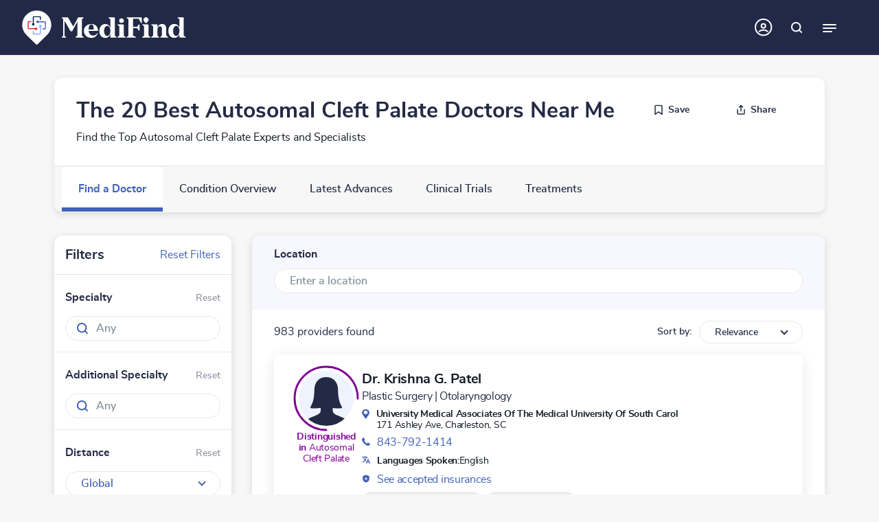

--- FILE ---
content_type: text/html; charset=utf-8
request_url: https://www.medifind.com/conditions/autosomal-cleft-palate/1632/doctors
body_size: 82668
content:
<!DOCTYPE html><html lang="en" style="--scroll-bar-width: 0px; --real-vh: 7.2px; --real-vt: 0px;"><head><meta charset="utf-8"><meta http-equiv="x-ua-compatible" content="ie=edge"><meta name="viewport" content="width=device-width,initial-scale=1"><meta name="theme-color" content="#ffffff"><meta name="version" content="2025-12-24T06:46:03Z"><title>The 20 Best Autosomal Cleft Palate Doctors  Near Me | MediFind</title><link rel="preconnect" href="https://cdn.medifind.com"><link rel="dns-prefetch" href="https://cdn.medifind.com"><link rel="preconnect" href="https://cdn.medifind.com"><link rel="dns-prefetch" href="https://cdn.medifind.com"><link rel="icon" type="image/png" sizes="16x16" href="/static/favicons/favicon-16x16.png"><link rel="icon" type="image/png" sizes="32x32" href="/static/favicons/favicon-32x32.png"><link rel="icon" type="image/png" sizes="96x96" href="/static/favicons/favicon-96x96.png"><link rel="icon" type="image/png" sizes="192x192" href="/static/favicons/android-icon-192x192.png"><link rel="apple-touch-icon" sizes="57x57" href="/static/favicons/apple-icon-57x57.png"><link rel="apple-touch-icon" sizes="60x60" href="/static/favicons/apple-icon-60x60.png"><link rel="apple-touch-icon" sizes="72x72" href="/static/favicons/apple-icon-72x72.png"><link rel="apple-touch-icon" sizes="76x76" href="/static/favicons/apple-icon-76x76.png"><link rel="apple-touch-icon" sizes="114x114" href="/static/favicons/apple-icon-114x114.png"><link rel="apple-touch-icon" sizes="120x120" href="/static/favicons/apple-icon-120x120.png"><link rel="apple-touch-icon" sizes="144x144" href="/static/favicons/apple-icon-144x144.png"><link rel="apple-touch-icon" sizes="152x152" href="/static/favicons/apple-icon-152x152.png"><link rel="apple-touch-icon" sizes="180x180" href="/static/favicons/apple-icon-180x180.png"><link rel="manifest" href="/static/favicons/manifest.json" crossorigin="use-credentials"><meta name="msapplication-TileColor" content="#ffffff"><meta name="msapplication-TileImage" content="/static/favicons/ms-icon-144x144.png"><meta http-equiv="Content-Security-Policy" content=" default-src 'self' *.medifind.com *.phreesia.com *.crazyegg.com *.google.com google.com *.doubleclick.net *.doubleverify.com *.google-analytics.com *.adtrafficquality.google *.googlesyndication.com *.googletagservices.com *.googleapis.com *.gstatic.com *.googleadservices.com *.googletagmanager.com googletagmanager.com *.doubleclick.net; frame-src 'self' *.medifind.com *.youtube.com *.google.com google.com *.phreesia.com *.googleadservices.com *.adtrafficquality.google *.googletagservices.com *.crazyegg.com *.googletagmanager.com googletagmanager.com *.doubleclick.net *.googlesyndication.com ; style-src 'self' *.medifind.com 'unsafe-inline' 'unsafe-eval' *.googleapis.com *.gstatic.com *.phreesia.com *.googletagservices.com accounts.google.com; script-src 'self' *.medifind.com 'unsafe-inline' 'unsafe-eval' *.doubleclick.net *.doubleverify.com adtrafficquality.google *.accounts.google.com *.adtrafficquality.google *.googleadservices.com *.dv.tech *.googletagservices.com *.googlesyndication.com *.doubleclick.net *.googletagmanager.com googletagmanager.com *.google.com *.youtube.com *.googleapis.com *.gstatic.com *.phreesia.com *.crazyegg.com; img-src 'self' *.medifind.com data: blob: *.adam.com *.ytimg.com *.doubleclick.net *.doubleverify.com *.googletagmanager.com googletagmanager.com *.googlesyndication.com *.googletagservices.com *.googleapis.com *.crazyegg.com *.gstatic.com *.phreesia.com *.bluecava.com *.alcmpn.com *.googleusercontent.com *.adtrafficquality.google *.ggpht.com dailymed.nlm.nih.gov/dailymed/image.cfm; media-src 'self' *.medifind.com data: blob: *.adam.com; worker-src 'self' *.medifind.com;"><style>html{box-sizing:border-box;-ms-overflow-style:scrollbar}:not(#\9):not(#\9) *,:not(#\9):not(#\9) *::before,:not(#\9):not(#\9) *::after{box-sizing:inherit}:not(#\9):not(#\9) .container,:not(#\9):not(#\9) .container-fluid,:not(#\9):not(#\9) .container-xxl,:not(#\9):not(#\9) .container-xl,:not(#\9):not(#\9) .container-lg,:not(#\9):not(#\9) .container-md,:not(#\9):not(#\9) .container-sm{width:100%;padding-right:15px;padding-left:15px;margin-right:auto;margin-left:auto}@media(min-width: 576px){:not(#\9):not(#\9) .container-sm,:not(#\9):not(#\9) .container{max-width:100%}}@media(min-width: 768px){:not(#\9):not(#\9) .container-md,:not(#\9):not(#\9) .container-sm,:not(#\9):not(#\9) .container{max-width:100%}}@media(min-width: 992px){:not(#\9):not(#\9) .container-lg,:not(#\9):not(#\9) .container-md,:not(#\9):not(#\9) .container-sm,:not(#\9):not(#\9) .container{max-width:95%}}@media(min-width: 1200px){:not(#\9):not(#\9) .container-xl,:not(#\9):not(#\9) .container-lg,:not(#\9):not(#\9) .container-md,:not(#\9):not(#\9) .container-sm,:not(#\9):not(#\9) .container{max-width:90%}}@media(min-width: 1400px){:not(#\9):not(#\9) .container-xxl,:not(#\9):not(#\9) .container-xl,:not(#\9):not(#\9) .container-lg,:not(#\9):not(#\9) .container-md,:not(#\9):not(#\9) .container-sm,:not(#\9):not(#\9) .container{max-width:90%}}:not(#\9):not(#\9) .row{display:flex;flex-wrap:wrap;margin-right:-15px;margin-left:-15px}:not(#\9):not(#\9) .no-gutters{margin-right:0;margin-left:0}:not(#\9):not(#\9) .no-gutters>.col,:not(#\9):not(#\9) .no-gutters>[class*=col-]{padding-right:0;padding-left:0}:not(#\9):not(#\9) .col-xxl,:not(#\9):not(#\9) .col-xxl-auto,:not(#\9):not(#\9) .col-xxl-12,:not(#\9):not(#\9) .col-xxl-11,:not(#\9):not(#\9) .col-xxl-10,:not(#\9):not(#\9) .col-xxl-9,:not(#\9):not(#\9) .col-xxl-8,:not(#\9):not(#\9) .col-xxl-7,:not(#\9):not(#\9) .col-xxl-6,:not(#\9):not(#\9) .col-xxl-5,:not(#\9):not(#\9) .col-xxl-4,:not(#\9):not(#\9) .col-xxl-3,:not(#\9):not(#\9) .col-xxl-2,:not(#\9):not(#\9) .col-xxl-1,:not(#\9):not(#\9) .col-xl,:not(#\9):not(#\9) .col-xl-auto,:not(#\9):not(#\9) .col-xl-12,:not(#\9):not(#\9) .col-xl-11,:not(#\9):not(#\9) .col-xl-10,:not(#\9):not(#\9) .col-xl-9,:not(#\9):not(#\9) .col-xl-8,:not(#\9):not(#\9) .col-xl-7,:not(#\9):not(#\9) .col-xl-6,:not(#\9):not(#\9) .col-xl-5,:not(#\9):not(#\9) .col-xl-4,:not(#\9):not(#\9) .col-xl-3,:not(#\9):not(#\9) .col-xl-2,:not(#\9):not(#\9) .col-xl-1,:not(#\9):not(#\9) .col-lg,:not(#\9):not(#\9) .col-lg-auto,:not(#\9):not(#\9) .col-lg-12,:not(#\9):not(#\9) .col-lg-11,:not(#\9):not(#\9) .col-lg-10,:not(#\9):not(#\9) .col-lg-9,:not(#\9):not(#\9) .col-lg-8,:not(#\9):not(#\9) .col-lg-7,:not(#\9):not(#\9) .col-lg-6,:not(#\9):not(#\9) .col-lg-5,:not(#\9):not(#\9) .col-lg-4,:not(#\9):not(#\9) .col-lg-3,:not(#\9):not(#\9) .col-lg-2,:not(#\9):not(#\9) .col-lg-1,:not(#\9):not(#\9) .col-md,:not(#\9):not(#\9) .col-md-auto,:not(#\9):not(#\9) .col-md-12,:not(#\9):not(#\9) .col-md-11,:not(#\9):not(#\9) .col-md-10,:not(#\9):not(#\9) .col-md-9,:not(#\9):not(#\9) .col-md-8,:not(#\9):not(#\9) .col-md-7,:not(#\9):not(#\9) .col-md-6,:not(#\9):not(#\9) .col-md-5,:not(#\9):not(#\9) .col-md-4,:not(#\9):not(#\9) .col-md-3,:not(#\9):not(#\9) .col-md-2,:not(#\9):not(#\9) .col-md-1,:not(#\9):not(#\9) .col-sm,:not(#\9):not(#\9) .col-sm-auto,:not(#\9):not(#\9) .col-sm-12,:not(#\9):not(#\9) .col-sm-11,:not(#\9):not(#\9) .col-sm-10,:not(#\9):not(#\9) .col-sm-9,:not(#\9):not(#\9) .col-sm-8,:not(#\9):not(#\9) .col-sm-7,:not(#\9):not(#\9) .col-sm-6,:not(#\9):not(#\9) .col-sm-5,:not(#\9):not(#\9) .col-sm-4,:not(#\9):not(#\9) .col-sm-3,:not(#\9):not(#\9) .col-sm-2,:not(#\9):not(#\9) .col-sm-1,:not(#\9):not(#\9) .col,:not(#\9):not(#\9) .col-auto,:not(#\9):not(#\9) .col-12,:not(#\9):not(#\9) .col-11,:not(#\9):not(#\9) .col-10,:not(#\9):not(#\9) .col-9,:not(#\9):not(#\9) .col-8,:not(#\9):not(#\9) .col-7,:not(#\9):not(#\9) .col-6,:not(#\9):not(#\9) .col-5,:not(#\9):not(#\9) .col-4,:not(#\9):not(#\9) .col-3,:not(#\9):not(#\9) .col-2,:not(#\9):not(#\9) .col-1{position:relative;width:100%;padding-right:15px;padding-left:15px}:not(#\9):not(#\9) .col{flex-basis:0;flex-grow:1;max-width:100%}:not(#\9):not(#\9) .row-cols-1>*{flex:0 0 100%;max-width:100%}:not(#\9):not(#\9) .row-cols-2>*{flex:0 0 50%;max-width:50%}:not(#\9):not(#\9) .row-cols-3>*{flex:0 0 33.3333333333%;max-width:33.3333333333%}:not(#\9):not(#\9) .row-cols-4>*{flex:0 0 25%;max-width:25%}:not(#\9):not(#\9) .row-cols-5>*{flex:0 0 20%;max-width:20%}:not(#\9):not(#\9) .row-cols-6>*{flex:0 0 16.6666666667%;max-width:16.6666666667%}:not(#\9):not(#\9) .col-auto{flex:0 0 auto;width:auto;max-width:100%}:not(#\9):not(#\9) .col-1{flex:0 0 8.33333333%;max-width:8.33333333%}:not(#\9):not(#\9) .col-2{flex:0 0 16.66666667%;max-width:16.66666667%}:not(#\9):not(#\9) .col-3{flex:0 0 25%;max-width:25%}:not(#\9):not(#\9) .col-4{flex:0 0 33.33333333%;max-width:33.33333333%}:not(#\9):not(#\9) .col-5{flex:0 0 41.66666667%;max-width:41.66666667%}:not(#\9):not(#\9) .col-6{flex:0 0 50%;max-width:50%}:not(#\9):not(#\9) .col-7{flex:0 0 58.33333333%;max-width:58.33333333%}:not(#\9):not(#\9) .col-8{flex:0 0 66.66666667%;max-width:66.66666667%}:not(#\9):not(#\9) .col-9{flex:0 0 75%;max-width:75%}:not(#\9):not(#\9) .col-10{flex:0 0 83.33333333%;max-width:83.33333333%}:not(#\9):not(#\9) .col-11{flex:0 0 91.66666667%;max-width:91.66666667%}:not(#\9):not(#\9) .col-12{flex:0 0 100%;max-width:100%}:not(#\9):not(#\9) .order-first{order:-1}:not(#\9):not(#\9) .order-last{order:13}:not(#\9):not(#\9) .order-0{order:0}:not(#\9):not(#\9) .order-1{order:1}:not(#\9):not(#\9) .order-2{order:2}:not(#\9):not(#\9) .order-3{order:3}:not(#\9):not(#\9) .order-4{order:4}:not(#\9):not(#\9) .order-5{order:5}:not(#\9):not(#\9) .order-6{order:6}:not(#\9):not(#\9) .order-7{order:7}:not(#\9):not(#\9) .order-8{order:8}:not(#\9):not(#\9) .order-9{order:9}:not(#\9):not(#\9) .order-10{order:10}:not(#\9):not(#\9) .order-11{order:11}:not(#\9):not(#\9) .order-12{order:12}:not(#\9):not(#\9) .offset-1{margin-left:8.33333333%}:not(#\9):not(#\9) .offset-2{margin-left:16.66666667%}:not(#\9):not(#\9) .offset-3{margin-left:25%}:not(#\9):not(#\9) .offset-4{margin-left:33.33333333%}:not(#\9):not(#\9) .offset-5{margin-left:41.66666667%}:not(#\9):not(#\9) .offset-6{margin-left:50%}:not(#\9):not(#\9) .offset-7{margin-left:58.33333333%}:not(#\9):not(#\9) .offset-8{margin-left:66.66666667%}:not(#\9):not(#\9) .offset-9{margin-left:75%}:not(#\9):not(#\9) .offset-10{margin-left:83.33333333%}:not(#\9):not(#\9) .offset-11{margin-left:91.66666667%}@media(min-width: 576px){:not(#\9):not(#\9) .col-sm{flex-basis:0;flex-grow:1;max-width:100%}:not(#\9):not(#\9) .row-cols-sm-1>*{flex:0 0 100%;max-width:100%}:not(#\9):not(#\9) .row-cols-sm-2>*{flex:0 0 50%;max-width:50%}:not(#\9):not(#\9) .row-cols-sm-3>*{flex:0 0 33.3333333333%;max-width:33.3333333333%}:not(#\9):not(#\9) .row-cols-sm-4>*{flex:0 0 25%;max-width:25%}:not(#\9):not(#\9) .row-cols-sm-5>*{flex:0 0 20%;max-width:20%}:not(#\9):not(#\9) .row-cols-sm-6>*{flex:0 0 16.6666666667%;max-width:16.6666666667%}:not(#\9):not(#\9) .col-sm-auto{flex:0 0 auto;width:auto;max-width:100%}:not(#\9):not(#\9) .col-sm-1{flex:0 0 8.33333333%;max-width:8.33333333%}:not(#\9):not(#\9) .col-sm-2{flex:0 0 16.66666667%;max-width:16.66666667%}:not(#\9):not(#\9) .col-sm-3{flex:0 0 25%;max-width:25%}:not(#\9):not(#\9) .col-sm-4{flex:0 0 33.33333333%;max-width:33.33333333%}:not(#\9):not(#\9) .col-sm-5{flex:0 0 41.66666667%;max-width:41.66666667%}:not(#\9):not(#\9) .col-sm-6{flex:0 0 50%;max-width:50%}:not(#\9):not(#\9) .col-sm-7{flex:0 0 58.33333333%;max-width:58.33333333%}:not(#\9):not(#\9) .col-sm-8{flex:0 0 66.66666667%;max-width:66.66666667%}:not(#\9):not(#\9) .col-sm-9{flex:0 0 75%;max-width:75%}:not(#\9):not(#\9) .col-sm-10{flex:0 0 83.33333333%;max-width:83.33333333%}:not(#\9):not(#\9) .col-sm-11{flex:0 0 91.66666667%;max-width:91.66666667%}:not(#\9):not(#\9) .col-sm-12{flex:0 0 100%;max-width:100%}:not(#\9):not(#\9) .order-sm-first{order:-1}:not(#\9):not(#\9) .order-sm-last{order:13}:not(#\9):not(#\9) .order-sm-0{order:0}:not(#\9):not(#\9) .order-sm-1{order:1}:not(#\9):not(#\9) .order-sm-2{order:2}:not(#\9):not(#\9) .order-sm-3{order:3}:not(#\9):not(#\9) .order-sm-4{order:4}:not(#\9):not(#\9) .order-sm-5{order:5}:not(#\9):not(#\9) .order-sm-6{order:6}:not(#\9):not(#\9) .order-sm-7{order:7}:not(#\9):not(#\9) .order-sm-8{order:8}:not(#\9):not(#\9) .order-sm-9{order:9}:not(#\9):not(#\9) .order-sm-10{order:10}:not(#\9):not(#\9) .order-sm-11{order:11}:not(#\9):not(#\9) .order-sm-12{order:12}:not(#\9):not(#\9) .offset-sm-0{margin-left:0}:not(#\9):not(#\9) .offset-sm-1{margin-left:8.33333333%}:not(#\9):not(#\9) .offset-sm-2{margin-left:16.66666667%}:not(#\9):not(#\9) .offset-sm-3{margin-left:25%}:not(#\9):not(#\9) .offset-sm-4{margin-left:33.33333333%}:not(#\9):not(#\9) .offset-sm-5{margin-left:41.66666667%}:not(#\9):not(#\9) .offset-sm-6{margin-left:50%}:not(#\9):not(#\9) .offset-sm-7{margin-left:58.33333333%}:not(#\9):not(#\9) .offset-sm-8{margin-left:66.66666667%}:not(#\9):not(#\9) .offset-sm-9{margin-left:75%}:not(#\9):not(#\9) .offset-sm-10{margin-left:83.33333333%}:not(#\9):not(#\9) .offset-sm-11{margin-left:91.66666667%}}@media(min-width: 768px){:not(#\9):not(#\9) .col-md{flex-basis:0;flex-grow:1;max-width:100%}:not(#\9):not(#\9) .row-cols-md-1>*{flex:0 0 100%;max-width:100%}:not(#\9):not(#\9) .row-cols-md-2>*{flex:0 0 50%;max-width:50%}:not(#\9):not(#\9) .row-cols-md-3>*{flex:0 0 33.3333333333%;max-width:33.3333333333%}:not(#\9):not(#\9) .row-cols-md-4>*{flex:0 0 25%;max-width:25%}:not(#\9):not(#\9) .row-cols-md-5>*{flex:0 0 20%;max-width:20%}:not(#\9):not(#\9) .row-cols-md-6>*{flex:0 0 16.6666666667%;max-width:16.6666666667%}:not(#\9):not(#\9) .col-md-auto{flex:0 0 auto;width:auto;max-width:100%}:not(#\9):not(#\9) .col-md-1{flex:0 0 8.33333333%;max-width:8.33333333%}:not(#\9):not(#\9) .col-md-2{flex:0 0 16.66666667%;max-width:16.66666667%}:not(#\9):not(#\9) .col-md-3{flex:0 0 25%;max-width:25%}:not(#\9):not(#\9) .col-md-4{flex:0 0 33.33333333%;max-width:33.33333333%}:not(#\9):not(#\9) .col-md-5{flex:0 0 41.66666667%;max-width:41.66666667%}:not(#\9):not(#\9) .col-md-6{flex:0 0 50%;max-width:50%}:not(#\9):not(#\9) .col-md-7{flex:0 0 58.33333333%;max-width:58.33333333%}:not(#\9):not(#\9) .col-md-8{flex:0 0 66.66666667%;max-width:66.66666667%}:not(#\9):not(#\9) .col-md-9{flex:0 0 75%;max-width:75%}:not(#\9):not(#\9) .col-md-10{flex:0 0 83.33333333%;max-width:83.33333333%}:not(#\9):not(#\9) .col-md-11{flex:0 0 91.66666667%;max-width:91.66666667%}:not(#\9):not(#\9) .col-md-12{flex:0 0 100%;max-width:100%}:not(#\9):not(#\9) .order-md-first{order:-1}:not(#\9):not(#\9) .order-md-last{order:13}:not(#\9):not(#\9) .order-md-0{order:0}:not(#\9):not(#\9) .order-md-1{order:1}:not(#\9):not(#\9) .order-md-2{order:2}:not(#\9):not(#\9) .order-md-3{order:3}:not(#\9):not(#\9) .order-md-4{order:4}:not(#\9):not(#\9) .order-md-5{order:5}:not(#\9):not(#\9) .order-md-6{order:6}:not(#\9):not(#\9) .order-md-7{order:7}:not(#\9):not(#\9) .order-md-8{order:8}:not(#\9):not(#\9) .order-md-9{order:9}:not(#\9):not(#\9) .order-md-10{order:10}:not(#\9):not(#\9) .order-md-11{order:11}:not(#\9):not(#\9) .order-md-12{order:12}:not(#\9):not(#\9) .offset-md-0{margin-left:0}:not(#\9):not(#\9) .offset-md-1{margin-left:8.33333333%}:not(#\9):not(#\9) .offset-md-2{margin-left:16.66666667%}:not(#\9):not(#\9) .offset-md-3{margin-left:25%}:not(#\9):not(#\9) .offset-md-4{margin-left:33.33333333%}:not(#\9):not(#\9) .offset-md-5{margin-left:41.66666667%}:not(#\9):not(#\9) .offset-md-6{margin-left:50%}:not(#\9):not(#\9) .offset-md-7{margin-left:58.33333333%}:not(#\9):not(#\9) .offset-md-8{margin-left:66.66666667%}:not(#\9):not(#\9) .offset-md-9{margin-left:75%}:not(#\9):not(#\9) .offset-md-10{margin-left:83.33333333%}:not(#\9):not(#\9) .offset-md-11{margin-left:91.66666667%}}@media(min-width: 992px){:not(#\9):not(#\9) .col-lg{flex-basis:0;flex-grow:1;max-width:100%}:not(#\9):not(#\9) .row-cols-lg-1>*{flex:0 0 100%;max-width:100%}:not(#\9):not(#\9) .row-cols-lg-2>*{flex:0 0 50%;max-width:50%}:not(#\9):not(#\9) .row-cols-lg-3>*{flex:0 0 33.3333333333%;max-width:33.3333333333%}:not(#\9):not(#\9) .row-cols-lg-4>*{flex:0 0 25%;max-width:25%}:not(#\9):not(#\9) .row-cols-lg-5>*{flex:0 0 20%;max-width:20%}:not(#\9):not(#\9) .row-cols-lg-6>*{flex:0 0 16.6666666667%;max-width:16.6666666667%}:not(#\9):not(#\9) .col-lg-auto{flex:0 0 auto;width:auto;max-width:100%}:not(#\9):not(#\9) .col-lg-1{flex:0 0 8.33333333%;max-width:8.33333333%}:not(#\9):not(#\9) .col-lg-2{flex:0 0 16.66666667%;max-width:16.66666667%}:not(#\9):not(#\9) .col-lg-3{flex:0 0 25%;max-width:25%}:not(#\9):not(#\9) .col-lg-4{flex:0 0 33.33333333%;max-width:33.33333333%}:not(#\9):not(#\9) .col-lg-5{flex:0 0 41.66666667%;max-width:41.66666667%}:not(#\9):not(#\9) .col-lg-6{flex:0 0 50%;max-width:50%}:not(#\9):not(#\9) .col-lg-7{flex:0 0 58.33333333%;max-width:58.33333333%}:not(#\9):not(#\9) .col-lg-8{flex:0 0 66.66666667%;max-width:66.66666667%}:not(#\9):not(#\9) .col-lg-9{flex:0 0 75%;max-width:75%}:not(#\9):not(#\9) .col-lg-10{flex:0 0 83.33333333%;max-width:83.33333333%}:not(#\9):not(#\9) .col-lg-11{flex:0 0 91.66666667%;max-width:91.66666667%}:not(#\9):not(#\9) .col-lg-12{flex:0 0 100%;max-width:100%}:not(#\9):not(#\9) .order-lg-first{order:-1}:not(#\9):not(#\9) .order-lg-last{order:13}:not(#\9):not(#\9) .order-lg-0{order:0}:not(#\9):not(#\9) .order-lg-1{order:1}:not(#\9):not(#\9) .order-lg-2{order:2}:not(#\9):not(#\9) .order-lg-3{order:3}:not(#\9):not(#\9) .order-lg-4{order:4}:not(#\9):not(#\9) .order-lg-5{order:5}:not(#\9):not(#\9) .order-lg-6{order:6}:not(#\9):not(#\9) .order-lg-7{order:7}:not(#\9):not(#\9) .order-lg-8{order:8}:not(#\9):not(#\9) .order-lg-9{order:9}:not(#\9):not(#\9) .order-lg-10{order:10}:not(#\9):not(#\9) .order-lg-11{order:11}:not(#\9):not(#\9) .order-lg-12{order:12}:not(#\9):not(#\9) .offset-lg-0{margin-left:0}:not(#\9):not(#\9) .offset-lg-1{margin-left:8.33333333%}:not(#\9):not(#\9) .offset-lg-2{margin-left:16.66666667%}:not(#\9):not(#\9) .offset-lg-3{margin-left:25%}:not(#\9):not(#\9) .offset-lg-4{margin-left:33.33333333%}:not(#\9):not(#\9) .offset-lg-5{margin-left:41.66666667%}:not(#\9):not(#\9) .offset-lg-6{margin-left:50%}:not(#\9):not(#\9) .offset-lg-7{margin-left:58.33333333%}:not(#\9):not(#\9) .offset-lg-8{margin-left:66.66666667%}:not(#\9):not(#\9) .offset-lg-9{margin-left:75%}:not(#\9):not(#\9) .offset-lg-10{margin-left:83.33333333%}:not(#\9):not(#\9) .offset-lg-11{margin-left:91.66666667%}}@media(min-width: 1200px){:not(#\9):not(#\9) .col-xl{flex-basis:0;flex-grow:1;max-width:100%}:not(#\9):not(#\9) .row-cols-xl-1>*{flex:0 0 100%;max-width:100%}:not(#\9):not(#\9) .row-cols-xl-2>*{flex:0 0 50%;max-width:50%}:not(#\9):not(#\9) .row-cols-xl-3>*{flex:0 0 33.3333333333%;max-width:33.3333333333%}:not(#\9):not(#\9) .row-cols-xl-4>*{flex:0 0 25%;max-width:25%}:not(#\9):not(#\9) .row-cols-xl-5>*{flex:0 0 20%;max-width:20%}:not(#\9):not(#\9) .row-cols-xl-6>*{flex:0 0 16.6666666667%;max-width:16.6666666667%}:not(#\9):not(#\9) .col-xl-auto{flex:0 0 auto;width:auto;max-width:100%}:not(#\9):not(#\9) .col-xl-1{flex:0 0 8.33333333%;max-width:8.33333333%}:not(#\9):not(#\9) .col-xl-2{flex:0 0 16.66666667%;max-width:16.66666667%}:not(#\9):not(#\9) .col-xl-3{flex:0 0 25%;max-width:25%}:not(#\9):not(#\9) .col-xl-4{flex:0 0 33.33333333%;max-width:33.33333333%}:not(#\9):not(#\9) .col-xl-5{flex:0 0 41.66666667%;max-width:41.66666667%}:not(#\9):not(#\9) .col-xl-6{flex:0 0 50%;max-width:50%}:not(#\9):not(#\9) .col-xl-7{flex:0 0 58.33333333%;max-width:58.33333333%}:not(#\9):not(#\9) .col-xl-8{flex:0 0 66.66666667%;max-width:66.66666667%}:not(#\9):not(#\9) .col-xl-9{flex:0 0 75%;max-width:75%}:not(#\9):not(#\9) .col-xl-10{flex:0 0 83.33333333%;max-width:83.33333333%}:not(#\9):not(#\9) .col-xl-11{flex:0 0 91.66666667%;max-width:91.66666667%}:not(#\9):not(#\9) .col-xl-12{flex:0 0 100%;max-width:100%}:not(#\9):not(#\9) .order-xl-first{order:-1}:not(#\9):not(#\9) .order-xl-last{order:13}:not(#\9):not(#\9) .order-xl-0{order:0}:not(#\9):not(#\9) .order-xl-1{order:1}:not(#\9):not(#\9) .order-xl-2{order:2}:not(#\9):not(#\9) .order-xl-3{order:3}:not(#\9):not(#\9) .order-xl-4{order:4}:not(#\9):not(#\9) .order-xl-5{order:5}:not(#\9):not(#\9) .order-xl-6{order:6}:not(#\9):not(#\9) .order-xl-7{order:7}:not(#\9):not(#\9) .order-xl-8{order:8}:not(#\9):not(#\9) .order-xl-9{order:9}:not(#\9):not(#\9) .order-xl-10{order:10}:not(#\9):not(#\9) .order-xl-11{order:11}:not(#\9):not(#\9) .order-xl-12{order:12}:not(#\9):not(#\9) .offset-xl-0{margin-left:0}:not(#\9):not(#\9) .offset-xl-1{margin-left:8.33333333%}:not(#\9):not(#\9) .offset-xl-2{margin-left:16.66666667%}:not(#\9):not(#\9) .offset-xl-3{margin-left:25%}:not(#\9):not(#\9) .offset-xl-4{margin-left:33.33333333%}:not(#\9):not(#\9) .offset-xl-5{margin-left:41.66666667%}:not(#\9):not(#\9) .offset-xl-6{margin-left:50%}:not(#\9):not(#\9) .offset-xl-7{margin-left:58.33333333%}:not(#\9):not(#\9) .offset-xl-8{margin-left:66.66666667%}:not(#\9):not(#\9) .offset-xl-9{margin-left:75%}:not(#\9):not(#\9) .offset-xl-10{margin-left:83.33333333%}:not(#\9):not(#\9) .offset-xl-11{margin-left:91.66666667%}}@media(min-width: 1400px){:not(#\9):not(#\9) .col-xxl{flex-basis:0;flex-grow:1;max-width:100%}:not(#\9):not(#\9) .row-cols-xxl-1>*{flex:0 0 100%;max-width:100%}:not(#\9):not(#\9) .row-cols-xxl-2>*{flex:0 0 50%;max-width:50%}:not(#\9):not(#\9) .row-cols-xxl-3>*{flex:0 0 33.3333333333%;max-width:33.3333333333%}:not(#\9):not(#\9) .row-cols-xxl-4>*{flex:0 0 25%;max-width:25%}:not(#\9):not(#\9) .row-cols-xxl-5>*{flex:0 0 20%;max-width:20%}:not(#\9):not(#\9) .row-cols-xxl-6>*{flex:0 0 16.6666666667%;max-width:16.6666666667%}:not(#\9):not(#\9) .col-xxl-auto{flex:0 0 auto;width:auto;max-width:100%}:not(#\9):not(#\9) .col-xxl-1{flex:0 0 8.33333333%;max-width:8.33333333%}:not(#\9):not(#\9) .col-xxl-2{flex:0 0 16.66666667%;max-width:16.66666667%}:not(#\9):not(#\9) .col-xxl-3{flex:0 0 25%;max-width:25%}:not(#\9):not(#\9) .col-xxl-4{flex:0 0 33.33333333%;max-width:33.33333333%}:not(#\9):not(#\9) .col-xxl-5{flex:0 0 41.66666667%;max-width:41.66666667%}:not(#\9):not(#\9) .col-xxl-6{flex:0 0 50%;max-width:50%}:not(#\9):not(#\9) .col-xxl-7{flex:0 0 58.33333333%;max-width:58.33333333%}:not(#\9):not(#\9) .col-xxl-8{flex:0 0 66.66666667%;max-width:66.66666667%}:not(#\9):not(#\9) .col-xxl-9{flex:0 0 75%;max-width:75%}:not(#\9):not(#\9) .col-xxl-10{flex:0 0 83.33333333%;max-width:83.33333333%}:not(#\9):not(#\9) .col-xxl-11{flex:0 0 91.66666667%;max-width:91.66666667%}:not(#\9):not(#\9) .col-xxl-12{flex:0 0 100%;max-width:100%}:not(#\9):not(#\9) .order-xxl-first{order:-1}:not(#\9):not(#\9) .order-xxl-last{order:13}:not(#\9):not(#\9) .order-xxl-0{order:0}:not(#\9):not(#\9) .order-xxl-1{order:1}:not(#\9):not(#\9) .order-xxl-2{order:2}:not(#\9):not(#\9) .order-xxl-3{order:3}:not(#\9):not(#\9) .order-xxl-4{order:4}:not(#\9):not(#\9) .order-xxl-5{order:5}:not(#\9):not(#\9) .order-xxl-6{order:6}:not(#\9):not(#\9) .order-xxl-7{order:7}:not(#\9):not(#\9) .order-xxl-8{order:8}:not(#\9):not(#\9) .order-xxl-9{order:9}:not(#\9):not(#\9) .order-xxl-10{order:10}:not(#\9):not(#\9) .order-xxl-11{order:11}:not(#\9):not(#\9) .order-xxl-12{order:12}:not(#\9):not(#\9) .offset-xxl-0{margin-left:0}:not(#\9):not(#\9) .offset-xxl-1{margin-left:8.33333333%}:not(#\9):not(#\9) .offset-xxl-2{margin-left:16.66666667%}:not(#\9):not(#\9) .offset-xxl-3{margin-left:25%}:not(#\9):not(#\9) .offset-xxl-4{margin-left:33.33333333%}:not(#\9):not(#\9) .offset-xxl-5{margin-left:41.66666667%}:not(#\9):not(#\9) .offset-xxl-6{margin-left:50%}:not(#\9):not(#\9) .offset-xxl-7{margin-left:58.33333333%}:not(#\9):not(#\9) .offset-xxl-8{margin-left:66.66666667%}:not(#\9):not(#\9) .offset-xxl-9{margin-left:75%}:not(#\9):not(#\9) .offset-xxl-10{margin-left:83.33333333%}:not(#\9):not(#\9) .offset-xxl-11{margin-left:91.66666667%}}:not(#\9):not(#\9) .sr-only{position:absolute;width:1px;height:1px;padding:0;margin:-1px;overflow:hidden;clip:rect(0, 0, 0, 0);white-space:nowrap;border:0}:not(#\9):not(#\9) .sr-only-focusable:active,:not(#\9):not(#\9) .sr-only-focusable:focus{position:static;width:auto;height:auto;overflow:visible;clip:auto;white-space:normal}:not(#\9):not(#\9) .alert{position:relative;padding:.75rem 1.25rem;margin-bottom:1rem;border:1px solid rgba(0,0,0,0);border-radius:0}:not(#\9):not(#\9) .alert-heading{color:inherit}:not(#\9):not(#\9) .alert-link{font-weight:700}:not(#\9):not(#\9) .alert-dismissible{padding-right:4rem}:not(#\9):not(#\9) .alert-dismissible .close{position:absolute;top:0;right:0;z-index:2;padding:.75rem 1.25rem;color:inherit}:not(#\9):not(#\9) .alert-primary{color:#213361;background-color:#d9e0f1;border-color:#cad3ec}:not(#\9):not(#\9) .alert-primary hr{border-top-color:#b7c3e5}:not(#\9):not(#\9) .alert-primary .alert-link{color:#141f3b}:not(#\9):not(#\9) .alert-secondary{color:#383d41;background-color:#e2e3e5;border-color:#d6d8db}:not(#\9):not(#\9) .alert-secondary hr{border-top-color:#c8cbcf}:not(#\9):not(#\9) .alert-secondary .alert-link{color:#202326}:not(#\9):not(#\9) .alert-success{color:#155724;background-color:#d4edda;border-color:#c3e6cb}:not(#\9):not(#\9) .alert-success hr{border-top-color:#b1dfbb}:not(#\9):not(#\9) .alert-success .alert-link{color:#0b2e13}:not(#\9):not(#\9) .alert-info{color:#0c5460;background-color:#d1ecf1;border-color:#bee5eb}:not(#\9):not(#\9) .alert-info hr{border-top-color:#abdde5}:not(#\9):not(#\9) .alert-info .alert-link{color:#062c33}:not(#\9):not(#\9) .alert-warning{color:#856404;background-color:#fff3cd;border-color:#ffeeba}:not(#\9):not(#\9) .alert-warning hr{border-top-color:#ffe8a1}:not(#\9):not(#\9) .alert-warning .alert-link{color:#533f03}:not(#\9):not(#\9) .alert-danger{color:#77020b;background-color:#facdd0;border-color:#f8b8bd}:not(#\9):not(#\9) .alert-danger hr{border-top-color:#f6a1a7}:not(#\9):not(#\9) .alert-danger .alert-link{color:#450106}:not(#\9):not(#\9) .alert-light{color:#818182;background-color:#fefefe;border-color:#fdfdfe}:not(#\9):not(#\9) .alert-light hr{border-top-color:#ececf6}:not(#\9):not(#\9) .alert-light .alert-link{color:#686868}:not(#\9):not(#\9) .alert-dark{color:#1b1e21;background-color:#d6d8d9;border-color:#c6c8ca}:not(#\9):not(#\9) .alert-dark hr{border-top-color:#b9bbbe}:not(#\9):not(#\9) .alert-dark .alert-link{color:#040505}@keyframes progress-bar-stripes{from{background-position:1rem 0}to{background-position:0 0}}:not(#\9):not(#\9) .progress{display:flex;height:1rem;overflow:hidden;line-height:0;font-size:0.75rem;background-color:#e9ecef;border-radius:.25rem}:not(#\9):not(#\9) .progress-bar{display:flex;flex-direction:column;justify-content:center;overflow:hidden;color:#fff;text-align:center;white-space:nowrap;background-color:#4062bb;transition:width .6s ease}@media(prefers-reduced-motion: reduce){:not(#\9):not(#\9) .progress-bar{transition:none}}:not(#\9):not(#\9) .progress-bar-striped{background-image:linear-gradient(45deg, rgba(255, 255, 255, 0.15) 25%, transparent 25%, transparent 50%, rgba(255, 255, 255, 0.15) 50%, rgba(255, 255, 255, 0.15) 75%, transparent 75%, transparent);background-size:1rem 1rem}:not(#\9):not(#\9) .progress-bar-animated{animation:1s linear infinite progress-bar-stripes}@media(prefers-reduced-motion: reduce){:not(#\9):not(#\9) .progress-bar-animated{animation:none}}:not(#\9):not(#\9) body{--font-family-sans-serif: Nunito Sans, Segoe UI, Helvetica Neue, Verdana, -apple-system, blinkmacsystemfont, roboto, arial, Noto Sans, sans-serif, Apple Color Emoji, Segoe UI Emoji, Segoe UI Symbol, Noto Color Emoji;--font-family-serif: Mirador, book antiqua, palatino, palatino linotype, palatino lt std, georgia, serif;background:#f7f7f7;font-family:var(--font-family-sans-serif);font-size:1rem;font-weight:400;margin:0;line-height:1.2}:not(#\9):not(#\9) ol,:not(#\9):not(#\9) ul{line-height:1.6}:not(#\9):not(#\9) #mf-root{position:relative}:not(#\9):not(#\9) .hide-h-tag{text-indent:-99999px;max-height:0;margin:0;display:block}:not(#\9):not(#\9) a,:not(#\9):not(#\9) .mf-link{color:#4062bb;text-decoration:none;background-color:rgba(0,0,0,0)}:not(#\9):not(#\9) a:hover,:not(#\9):not(#\9) .mf-link:hover{color:#2c4482;text-decoration:underline}:not(#\9):not(#\9) img,:not(#\9):not(#\9) svg{vertical-align:middle}:not(#\9):not(#\9):not(#\9):not(#\9):not(#\9):not(#\9):not(#\9):not(#\9):not(#\9):not(#\9):not(#\9):not(#\9) div:not([role=button]){outline:none !important}:not(#\9):not(#\9) button{cursor:pointer;font-family:var(--font-family-sans-serif)}:not(#\9):not(#\9) h1,:not(#\9):not(#\9) h2,:not(#\9):not(#\9) h3,:not(#\9):not(#\9) h4,:not(#\9):not(#\9) h5,:not(#\9):not(#\9) h6{margin:0 0 .5rem;font-weight:700}:not(#\9):not(#\9) h1{font-size:2.5rem;color:#141c26}:not(#\9):not(#\9) h2{font-size:2rem}:not(#\9):not(#\9) h3{font-size:1.75rem}:not(#\9):not(#\9) h4{font-size:1.5rem}:not(#\9):not(#\9) h5{font-size:1.25rem}:not(#\9):not(#\9) h6{font-size:1rem}@media(max-width: 550px)and (min-width: 400px){:not(#\9):not(#\9) h1{font-size:1.75rem}:not(#\9):not(#\9) h2{font-size:1.5rem}:not(#\9):not(#\9) h3{font-size:1.25rem}:not(#\9):not(#\9) h4{font-size:1.15rem}:not(#\9):not(#\9) h5{font-size:1rem}:not(#\9):not(#\9) h6{font-size:.85rem}}@media(max-width: 400px){:not(#\9):not(#\9) h1{font-size:1.5rem}:not(#\9):not(#\9) h2{font-size:1.25rem}:not(#\9):not(#\9) h3{font-size:1.15rem}:not(#\9):not(#\9) h4{font-size:1rem}:not(#\9):not(#\9) h5{font-size:.85rem}:not(#\9):not(#\9) h6{font-size:.75rem}}:not(#\9):not(#\9):not(#\9):not(#\9):not(#\9):not(#\9):not(#\9):not(#\9):not(#\9):not(#\9) .MF_ReactModal__Body--open{overflow:hidden}:not(#\9):not(#\9):not(#\9):not(#\9):not(#\9):not(#\9):not(#\9):not(#\9):not(#\9):not(#\9) .MF_MobileDropdownSheet--active{overflow-y:hidden;touch-action:none}:not(#\9):not(#\9):not(#\9):not(#\9):not(#\9):not(#\9):not(#\9):not(#\9):not(#\9):not(#\9) .MF_Modal__Body--open{overflow:hidden}:not(#\9):not(#\9):not(#\9):not(#\9):not(#\9):not(#\9):not(#\9):not(#\9):not(#\9):not(#\9) .MF_Modal__Body--open--scrollable{overflow:hidden}:not(#\9):not(#\9):not(#\9):not(#\9):not(#\9):not(#\9):not(#\9):not(#\9):not(#\9):not(#\9) .MF_LockScroll{overflow:hidden}@media(min-width: 1400px){:not(#\9):not(#\9):not(#\9):not(#\9) .hide--up--xxl{display:none !important}}@media(min-width: 1200px){:not(#\9):not(#\9):not(#\9):not(#\9) .hide--up--xl{display:none !important}}@media(min-width: 992px){:not(#\9):not(#\9):not(#\9):not(#\9) .hide--up--lg{display:none !important}}@media(min-width: 768px){:not(#\9):not(#\9):not(#\9):not(#\9) .hide--up--md{display:none !important}}@media(min-width: 576px){:not(#\9):not(#\9):not(#\9):not(#\9) .hide--up--sm{display:none !important}}:not(#\9):not(#\9):not(#\9):not(#\9) .hide--xxl{display:none !important}@media(max-width: 1399.98px){:not(#\9):not(#\9):not(#\9):not(#\9) .hide--xl{display:none !important}}@media(max-width: 1199.98px){:not(#\9):not(#\9):not(#\9):not(#\9) .hide--lg{display:none !important}}@media(max-width: 991.98px){:not(#\9):not(#\9):not(#\9):not(#\9) .hide--md{display:none !important}}@media(max-width: 767.98px){:not(#\9):not(#\9):not(#\9):not(#\9) .hide--sm{display:none !important}}@media(max-width: 575.98px){:not(#\9):not(#\9):not(#\9):not(#\9) .hide--xs{display:none !important}}:not(#\9):not(#\9):not(#\9):not(#\9) .hide--always{display:none !important}
:not(#\9):not(#\9):not(#\9):not(#\9) .Skeleton_skeleton__e19CW{background-color:#eee;border-radius:4px;display:inline-block;line-height:1;margin-bottom:-1px;width:100%;position:relative;overflow:hidden;vertical-align:top}:not(#\9):not(#\9):not(#\9):not(#\9) .Skeleton_skeleton__e19CW.Skeleton_with-animation__5DCdC::after{content:"";background-image:linear-gradient(90deg, #eee, #f5f5f5, #eee);animation:Skeleton_animation-skeleton__EDhmJ 1.2s ease-in-out infinite;width:200px;height:100%;top:0;left:0;position:absolute}:not(#\9):not(#\9):not(#\9):not(#\9) .Skeleton_skeleton__e19CW .Skeleton_children__iPyiA{visibility:hidden}@keyframes Skeleton_animation-skeleton__EDhmJ{0%{transform:translateX(-200px)}100%{transform:translateX(calc(400px + 100%))}}
:not(#\9):not(#\9):not(#\9):not(#\9) .Button_focus-container__IZDE4{width:100%;height:100%;display:flex;justify-content:center;align-items:center;outline:none;text-decoration:none;position:relative}:not(#\9):not(#\9):not(#\9):not(#\9) .Button_focus-container__IZDE4.Button_padding__44w-w.Button_normal__4rQXo{padding:.75rem 1.375rem}:not(#\9):not(#\9):not(#\9):not(#\9) .Button_focus-container__IZDE4.Button_padding__44w-w.Button_normal__4rQXo.Button_small-x-padding__vcKcc{padding-left:1rem;padding-right:1rem}:not(#\9):not(#\9):not(#\9):not(#\9) .Button_focus-container__IZDE4.Button_padding__44w-w.Button_normal__4rQXo.Button_no-x-padding__vnHr5{padding-left:0;padding-right:0}@media(max-width: 575.98px){:not(#\9):not(#\9):not(#\9):not(#\9) .Button_focus-container__IZDE4.Button_padding__44w-w.Button_normal__4rQXo{padding:.6rem 1.25rem}:not(#\9):not(#\9):not(#\9):not(#\9) .Button_focus-container__IZDE4.Button_padding__44w-w.Button_normal__4rQXo.Button_no-x-padding__vnHr5{padding-left:0;padding-right:0}}:not(#\9):not(#\9):not(#\9):not(#\9) .Button_focus-container__IZDE4.Button_padding__44w-w.Button_none__NiPyR{padding:0}@media(max-width: 575.98px){:not(#\9):not(#\9):not(#\9):not(#\9) .Button_focus-container__IZDE4.Button_padding__44w-w.Button_none__NiPyR{padding:0}}:not(#\9):not(#\9):not(#\9):not(#\9) .Button_focus-container__IZDE4.Button_padding__44w-w.Button_juicy__Y3cRS{padding:.875rem 1.5rem}:not(#\9):not(#\9):not(#\9):not(#\9) .Button_focus-container__IZDE4.Button_padding__44w-w.Button_juicy__Y3cRS.Button_no-x-padding__vnHr5{padding-left:0;padding-right:0}:not(#\9):not(#\9):not(#\9):not(#\9) .Button_focus-container__IZDE4.Button_padding__44w-w.Button_large__lZYUU{padding:.375rem 1.375rem}:not(#\9):not(#\9):not(#\9):not(#\9) .Button_focus-container__IZDE4.Button_padding__44w-w.Button_large__lZYUU.Button_no-x-padding__vnHr5{padding-left:0;padding-right:0}:not(#\9):not(#\9):not(#\9):not(#\9) .Button_focus-container__IZDE4.Button_padding__44w-w.Button_box__-2T18{padding:.3rem .8rem}:not(#\9):not(#\9):not(#\9):not(#\9) .Button_focus-container__IZDE4.Button_padding__44w-w.Button_box__-2T18.Button_no-x-padding__vnHr5{padding-left:0;padding-right:0}:not(#\9):not(#\9):not(#\9):not(#\9) .Button_focus-container__IZDE4.Button_padding__44w-w.Button_thin__-qG11{padding:.375rem 1.375rem;font-size:13px;font-weight:500}:not(#\9):not(#\9):not(#\9):not(#\9) .Button_focus-container__IZDE4.Button_padding__44w-w.Button_thin__-qG11.Button_no-x-padding__vnHr5{padding-left:0;padding-right:0}@media(max-width: 575.98px){:not(#\9):not(#\9):not(#\9):not(#\9) .Button_focus-container__IZDE4.Button_padding__44w-w.Button_thin__-qG11{padding:.375rem 1.25rem}:not(#\9):not(#\9):not(#\9):not(#\9) .Button_focus-container__IZDE4.Button_padding__44w-w.Button_thin__-qG11.Button_no-x-padding__vnHr5{padding-left:0;padding-right:0}}:not(#\9):not(#\9):not(#\9):not(#\9) .Button_focus-container__IZDE4.Button_padding__44w-w.Button_capsule__eKcIc{padding:.25rem .375rem;font-size:13px;font-weight:500}:not(#\9):not(#\9):not(#\9):not(#\9) .Button_focus-container__IZDE4.Button_padding__44w-w.Button_capsule__eKcIc.Button_no-x-padding__vnHr5{padding-left:0;padding-right:0}@media(max-width: 575.98px){:not(#\9):not(#\9):not(#\9):not(#\9) .Button_focus-container__IZDE4.Button_padding__44w-w.Button_capsule__eKcIc{padding:.375rem 1.25rem}:not(#\9):not(#\9):not(#\9):not(#\9) .Button_focus-container__IZDE4.Button_padding__44w-w.Button_capsule__eKcIc.Button_no-x-padding__vnHr5{padding-left:0;padding-right:0}}:not(#\9):not(#\9):not(#\9):not(#\9) .Button_focus-container__IZDE4.Button_round__DTgHq{border-radius:90px}:not(#\9):not(#\9):not(#\9):not(#\9) .Button_focus-container__IZDE4.Button_curved__Zt2EI{border-radius:10px}:not(#\9):not(#\9):not(#\9):not(#\9) .Button_button__N67Gb{font:inherit;color:inherit;padding:0;border:none;background:none;font-weight:800;letter-spacing:2px;font-size:16px;outline:none;cursor:auto}:not(#\9):not(#\9):not(#\9):not(#\9) .Button_button__N67Gb.Button_large__lZYUU{font-weight:600;font-size:20px;line-height:24px;letter-spacing:-0.02em}:not(#\9):not(#\9):not(#\9):not(#\9) .Button_button__N67Gb.Button_thin__-qG11{letter-spacing:1px;line-height:24px}:not(#\9):not(#\9):not(#\9):not(#\9) .Button_button__N67Gb.Button_capsule__eKcIc{letter-spacing:1px;line-height:inherit}:not(#\9):not(#\9):not(#\9):not(#\9) .Button_button__N67Gb.Button_normal__4rQXo{font-size:14px;font-weight:800;line-height:18px}:not(#\9):not(#\9):not(#\9):not(#\9) .Button_button__N67Gb.Button_box__-2T18{font-weight:600;font-size:20px;letter-spacing:-0.02em;line-height:24px}:not(#\9):not(#\9):not(#\9):not(#\9) .Button_button__N67Gb.Button_none__NiPyR{font-weight:inherit;font-size:inherit;letter-spacing:inherit;line-height:1}:not(#\9):not(#\9):not(#\9):not(#\9) .Button_button__N67Gb:not(.Button_disabled__3zpF4){cursor:pointer}:not(#\9):not(#\9):not(#\9):not(#\9) .Button_button__N67Gb.Button_force-underline__tSCvQ:focus>.Button_focus-container__IZDE4,:not(#\9):not(#\9):not(#\9):not(#\9) .Button_button__N67Gb.Button_underline__0iBQQ:focus>.Button_focus-container__IZDE4{text-decoration:underline}:not(#\9):not(#\9):not(#\9):not(#\9) .Button_button__N67Gb.Button_outline__0pgla:focus>.Button_focus-container__IZDE4{outline:auto 5px -webkit-focus-ring-color}:not(#\9):not(#\9):not(#\9):not(#\9) .Button_button__N67Gb.Button_transparent__mdXzp.Button_background__IN7iJ:focus>.Button_focus-container__IZDE4{background-color:#b3c1ff}:not(#\9):not(#\9):not(#\9):not(#\9) .Button_button__N67Gb.Button_transparent-blue__Kfc0c>.Button_focus-container__IZDE4{color:#4062bb;margin:2px}:not(#\9):not(#\9):not(#\9):not(#\9) .Button_button__N67Gb.Button_transparent-blue__Kfc0c.Button_background__IN7iJ:focus>.Button_focus-container__IZDE4{background-color:#b3c1ff}:not(#\9):not(#\9):not(#\9):not(#\9) .Button_button__N67Gb.Button_blue__gTCTO>.Button_focus-container__IZDE4{background-color:#4062bb;color:#fff;margin:2px}:not(#\9):not(#\9):not(#\9):not(#\9) .Button_button__N67Gb.Button_blue__gTCTO.Button_background__IN7iJ:focus>.Button_focus-container__IZDE4{background-color:#2c4482}:not(#\9):not(#\9):not(#\9):not(#\9) .Button_button__N67Gb.Button_blue__gTCTO.Button_disabled__3zpF4>.Button_focus-container__IZDE4{background-color:initial;color:#4062bb;border:1px solid #d6dcf1;margin:1px}:not(#\9):not(#\9):not(#\9):not(#\9) .Button_button__N67Gb.Button_blue__gTCTO.Button_disabled__3zpF4.Button_background__IN7iJ:focus>.Button_focus-container__IZDE4{background-color:#b3c1ff}:not(#\9):not(#\9):not(#\9):not(#\9) .Button_button__N67Gb.Button_dark-blue__fPGQb>.Button_focus-container__IZDE4{background-color:#141c26;color:#fff;margin:2px}:not(#\9):not(#\9):not(#\9):not(#\9) .Button_button__N67Gb.Button_dark-blue__fPGQb.Button_background__IN7iJ:focus>.Button_focus-container__IZDE4{background-color:#112053}:not(#\9):not(#\9):not(#\9):not(#\9) .Button_button__N67Gb.Button_dark-blue__fPGQb.Button_disabled__3zpF4>.Button_focus-container__IZDE4{background-color:initial;color:#242a45;border:1px solid #d6dcf1;margin:1px}:not(#\9):not(#\9):not(#\9):not(#\9) .Button_button__N67Gb.Button_dark-blue__fPGQb.Button_disabled__3zpF4.Button_background__IN7iJ:focus>.Button_focus-container__IZDE4{background-color:#b3c1ff}:not(#\9):not(#\9):not(#\9):not(#\9) .Button_button__N67Gb.Button_invalid-blue__Wyowc>.Button_focus-container__IZDE4{background-color:initial;color:#4062bb;border:1px solid #d6dcf1;margin:1px}:not(#\9):not(#\9):not(#\9):not(#\9) .Button_button__N67Gb.Button_invalid-blue__Wyowc.Button_background__IN7iJ:focus>.Button_focus-container__IZDE4{background-color:#b3c1ff}:not(#\9):not(#\9):not(#\9):not(#\9) .Button_button__N67Gb.Button_invalid-grey__4-tMQ>.Button_focus-container__IZDE4{background-color:initial;color:#c4c4c4;border:1px solid #c4c4c4;margin:1px}:not(#\9):not(#\9):not(#\9):not(#\9) .Button_button__N67Gb.Button_invalid-grey__4-tMQ.Button_background__IN7iJ:focus>.Button_focus-container__IZDE4{background-color:#b3c1ff}:not(#\9):not(#\9):not(#\9):not(#\9) .Button_button__N67Gb.Button_red__bfUai{font-weight:700}:not(#\9):not(#\9):not(#\9):not(#\9) .Button_button__N67Gb.Button_red__bfUai>.Button_focus-container__IZDE4{background-color:#e50315;color:#fff;margin:2px}:not(#\9):not(#\9):not(#\9):not(#\9) .Button_button__N67Gb.Button_red__bfUai.Button_background__IN7iJ:focus>.Button_focus-container__IZDE4{background-color:rgba(229,3,21,.8)}:not(#\9):not(#\9):not(#\9):not(#\9) .Button_button__N67Gb.Button_red__bfUai.Button_disabled__3zpF4>.Button_focus-container__IZDE4{background-color:initial;color:#e50315;border:1px solid #d6dcf1;margin:1px}:not(#\9):not(#\9):not(#\9):not(#\9) .Button_button__N67Gb.Button_red__bfUai.Button_disabled__3zpF4.Button_background__IN7iJ:focus>.Button_focus-container__IZDE4{background-color:rgba(229,3,21,.2)}:not(#\9):not(#\9):not(#\9):not(#\9) .Button_button__N67Gb.Button_red-alt-1__cCLfF{font-weight:700}:not(#\9):not(#\9):not(#\9):not(#\9) .Button_button__N67Gb.Button_red-alt-1__cCLfF>.Button_focus-container__IZDE4{background-color:#e5243e;color:#fff;margin:2px}:not(#\9):not(#\9):not(#\9):not(#\9) .Button_button__N67Gb.Button_red-alt-1__cCLfF.Button_background__IN7iJ:focus>.Button_focus-container__IZDE4{background-color:rgba(229,36,62,.8)}:not(#\9):not(#\9):not(#\9):not(#\9) .Button_button__N67Gb.Button_red-alt-1__cCLfF.Button_disabled__3zpF4>.Button_focus-container__IZDE4{background-color:rgba(229,36,62,.3)}:not(#\9):not(#\9):not(#\9):not(#\9) .Button_button__N67Gb.Button_red-alt-1__cCLfF.Button_disabled__3zpF4.Button_background__IN7iJ:focus>.Button_focus-container__IZDE4{background-color:rgba(229,36,62,.3)}:not(#\9):not(#\9):not(#\9):not(#\9) .Button_button__N67Gb.Button_invalid-red__4CbdA>.Button_focus-container__IZDE4{background-color:initial;color:#e50315;border:1px solid #d6dcf1;margin:1px}:not(#\9):not(#\9):not(#\9):not(#\9) .Button_button__N67Gb.Button_invalid-red__4CbdA.Button_background__IN7iJ:focus>.Button_focus-container__IZDE4{background-color:rgba(229,3,21,.2)}:not(#\9):not(#\9):not(#\9):not(#\9) .Button_button__N67Gb.Button_light-blue__ReXeY>.Button_focus-container__IZDE4{background-color:#ebedff;color:#4062bb;margin:2px}:not(#\9):not(#\9):not(#\9):not(#\9) .Button_button__N67Gb.Button_light-blue__ReXeY.Button_background__IN7iJ:focus>.Button_focus-container__IZDE4{background-color:#b3c1ff}:not(#\9):not(#\9):not(#\9):not(#\9) .Button_button__N67Gb.Button_invalid-light-blue__lDgCS>.Button_focus-container__IZDE4{background-color:initial;color:#4062bb;border:1px solid #d6dcf1;margin:1px}:not(#\9):not(#\9):not(#\9):not(#\9) .Button_button__N67Gb.Button_invalid-light-blue__lDgCS.Button_background__IN7iJ:focus>.Button_focus-container__IZDE4{background-color:#b3c1ff}:not(#\9):not(#\9):not(#\9):not(#\9) .Button_button__N67Gb.Button_inverted-blue__2pE0p>.Button_focus-container__IZDE4{background-color:#f7f9ff;color:#4062bb;border:2px solid #4062bb}:not(#\9):not(#\9):not(#\9):not(#\9) .Button_button__N67Gb.Button_inverted-blue__2pE0p.Button_background__IN7iJ:focus>.Button_focus-container__IZDE4{background-color:#b3c1ff}:not(#\9):not(#\9):not(#\9):not(#\9) .Button_button__N67Gb.Button_inverted-blue__2pE0p.Button_disabled__3zpF4>.Button_focus-container__IZDE4{background-color:#f7f9ff;color:rgba(64,98,187,.8);border:1px solid #d6dcf1;margin:1px}:not(#\9):not(#\9):not(#\9):not(#\9) .Button_button__N67Gb.Button_inverted-blue__2pE0p.Button_disabled__3zpF4.Button_background__IN7iJ:focus>.Button_focus-container__IZDE4{background-color:initial}:not(#\9):not(#\9):not(#\9):not(#\9) .Button_button__N67Gb.Button_inverted-red__bU3EW>.Button_focus-container__IZDE4{background-color:#fff9fa;color:#e50315;border:2px solid #e50315}:not(#\9):not(#\9):not(#\9):not(#\9) .Button_button__N67Gb.Button_inverted-red__bU3EW.Button_background__IN7iJ:focus>.Button_focus-container__IZDE4{background-color:#fdf2df;color:#e50315;border:2px solid #e50315}:not(#\9):not(#\9):not(#\9):not(#\9) .Button_button__N67Gb.Button_inverted-red__bU3EW.Button_disabled__3zpF4>.Button_focus-container__IZDE4{background-color:#fff9fa;color:rgba(229,3,21,.8);border:1px solid #d6dcf1;margin:1px}:not(#\9):not(#\9):not(#\9):not(#\9) .Button_button__N67Gb.Button_inverted-red__bU3EW.Button_disabled__3zpF4.Button_background__IN7iJ:focus>.Button_focus-container__IZDE4{background-color:initial}:not(#\9):not(#\9):not(#\9):not(#\9) .Button_button__N67Gb.Button_white-blue__O\+oTz>.Button_focus-container__IZDE4{background-color:#fff;color:#4062bb;border:2px solid #4062bb}:not(#\9):not(#\9):not(#\9):not(#\9) .Button_button__N67Gb.Button_white-blue__O\+oTz.Button_background__IN7iJ:focus>.Button_focus-container__IZDE4{background-color:#f7f7f7}:not(#\9):not(#\9):not(#\9):not(#\9) .Button_button__N67Gb.Button_wide-bordered-light-blue__CHKBF>.Button_focus-container__IZDE4{background-color:initial;color:#4062bb;border:3px solid #d6dcf1}:not(#\9):not(#\9):not(#\9):not(#\9) .Button_button__N67Gb.Button_wide-bordered-light-blue__CHKBF.Button_background__IN7iJ:focus>.Button_focus-container__IZDE4{background-color:#b3c1ff}:not(#\9):not(#\9):not(#\9):not(#\9) .Button_button__N67Gb.Button_thin-grey-border__fIToE>.Button_focus-container__IZDE4{font-weight:600;background-color:#fff;color:#242a45;border:1px solid #c4c4c4}:not(#\9):not(#\9):not(#\9):not(#\9) .Button_button__N67Gb.Button_thin-grey-border__fIToE.Button_background__IN7iJ:focus>.Button_focus-container__IZDE4{background-color:#b3c1ff}:not(#\9):not(#\9):not(#\9):not(#\9) .Button_button__N67Gb.Button_white__Dv0v\+>.Button_focus-container__IZDE4{background-color:#fff;color:#4062bb;border:3px solid #d6dcf1}:not(#\9):not(#\9):not(#\9):not(#\9) .Button_button__N67Gb.Button_white__Dv0v\+.Button_background__IN7iJ:focus>.Button_focus-container__IZDE4{background-color:#fff}:not(#\9):not(#\9):not(#\9):not(#\9) .Button_button__N67Gb.Button_white-no-border__CT2\+o>.Button_focus-container__IZDE4{background-color:#fff;color:#4062bb}:not(#\9):not(#\9):not(#\9):not(#\9) .Button_button__N67Gb.Button_white-no-border__CT2\+o.Button_background__IN7iJ:focus>.Button_focus-container__IZDE4{background-color:#fff}:not(#\9):not(#\9):not(#\9):not(#\9) .Button_button__N67Gb.Button_white-black__cstXe>.Button_focus-container__IZDE4{background-color:#fff;color:#000;border:3px solid #fff}:not(#\9):not(#\9):not(#\9):not(#\9) .Button_button__N67Gb.Button_white-black__cstXe.Button_background__IN7iJ:focus>.Button_focus-container__IZDE4{background-color:#fff}:not(#\9):not(#\9):not(#\9):not(#\9) .Button_button__N67Gb.Button_grey__9c\+Hf>.Button_focus-container__IZDE4{border:1px solid #c4c4c4}:not(#\9):not(#\9):not(#\9):not(#\9) .Button_button__N67Gb.Button_grey__9c\+Hf.Button_background__IN7iJ:focus>.Button_focus-container__IZDE4{background-color:#fff}:not(#\9):not(#\9):not(#\9):not(#\9) .Button_button__N67Gb.Button_skeleton__E1pQE{overflow:hidden}:not(#\9):not(#\9):not(#\9):not(#\9) .Button_button__N67Gb.Button_skeleton__E1pQE.Button_round__DTgHq{border-radius:90px}:not(#\9):not(#\9):not(#\9):not(#\9) .Button_button__N67Gb.Button_skeleton__E1pQE.Button_curved__Zt2EI{border-radius:10px}:not(#\9):not(#\9):not(#\9):not(#\9) .Button_label__4FHaL{color:inherit}:not(#\9):not(#\9):not(#\9):not(#\9) .Button_label__4FHaL.Button_no-wrap__VlITK{white-space:nowrap}:not(#\9):not(#\9):not(#\9):not(#\9) .Button_icon__e\+\+wT{pointer-events:none;display:inline-flex;width:1rem;height:1rem;position:relative}:not(#\9):not(#\9):not(#\9):not(#\9) .Button_icon__e\+\+wT>svg,:not(#\9):not(#\9):not(#\9):not(#\9) .Button_icon__e\+\+wT>img{position:absolute;top:50%;left:50%;transform:translate(-50%, -50%)}:not(#\9):not(#\9):not(#\9):not(#\9) .Button_divider__uccnZ{margin-right:6px}
:not(#\9):not(#\9):not(#\9):not(#\9):not(#\9):not(#\9) .Notification_notification-container__cBGJH{position:fixed;top:24px;left:0;width:100%;z-index:1051;height:0;display:flex;flex-direction:column;align-items:center}:not(#\9):not(#\9):not(#\9):not(#\9):not(#\9):not(#\9) .Notification_notification-tooltip__32uTt{display:flex;border-radius:8px;padding:.25rem 1.5rem;gap:1rem;box-shadow:0 9px 20px rgba(0,0,0,.15),0 2px 9px rgba(0,0,0,.1);text-align:center;transition:opacity .25s cubic-bezier(0.75, 0, 0.25, 1);opacity:0;visibility:hidden;z-index:1050;margin:0 1rem;align-items:center;margin-bottom:1rem;overflow-wrap:anywhere}:not(#\9):not(#\9):not(#\9):not(#\9):not(#\9):not(#\9) .Notification_notification-tooltip--active__y6HAW{opacity:1;visibility:inherit}:not(#\9):not(#\9):not(#\9):not(#\9):not(#\9):not(#\9) .Notification_notification-tooltip__32uTt.Notification_confirm__EHrt8{background:#009d53}:not(#\9):not(#\9):not(#\9):not(#\9):not(#\9):not(#\9) .Notification_notification-tooltip__32uTt.Notification_info__oVu4U{background:#4062bb}:not(#\9):not(#\9):not(#\9):not(#\9):not(#\9):not(#\9) .Notification_notification-tooltip__32uTt.Notification_warn__ycfXS{background:#9d7900}:not(#\9):not(#\9):not(#\9):not(#\9):not(#\9):not(#\9) .Notification_notification-tooltip__32uTt.Notification_error__d26Ob{background:#e50315}:not(#\9):not(#\9):not(#\9):not(#\9):not(#\9):not(#\9) .Notification_text__LPFVb{font-size:1rem;font-weight:600;color:#ebedff}:not(#\9):not(#\9):not(#\9):not(#\9):not(#\9):not(#\9) .Notification_close__AYR7h{margin-right:-1rem}
:not(#\9):not(#\9):not(#\9):not(#\9) .ProgressBar_progress__T\+m-m{pointer-events:none}:not(#\9):not(#\9):not(#\9):not(#\9) .ProgressBar_progress__T\+m-m .ProgressBar_bar__4vxVY{background:#4062bb;position:fixed;z-index:1031;top:0;left:0;height:2px;animation:ProgressBar_bar__4vxVY .5s ease-in-out 1}@keyframes ProgressBar_bar__4vxVY{0%{width:0}100%{width:100%}}
:not(#\9):not(#\9):not(#\9):not(#\9) .MFLazyLoad_fallback__rEd6d{display:block !important}
:not(#\9):not(#\9):not(#\9):not(#\9):not(#\9):not(#\9) .HeaderMenuShared_header-menu__JZFUb{position:absolute;display:none;visibility:hidden}:not(#\9):not(#\9):not(#\9):not(#\9):not(#\9):not(#\9) .HeaderMenuShared_header-menu__JZFUb.HeaderMenuShared_active__tBvCN{display:block;visibility:visible}:not(#\9):not(#\9):not(#\9):not(#\9):not(#\9):not(#\9) .HeaderMenuShared_header-menu__JZFUb.HeaderMenuShared_top__tyPXl{top:0;left:0;right:0}:not(#\9):not(#\9):not(#\9):not(#\9):not(#\9):not(#\9) .HeaderMenuShared_header-menu__JZFUb.HeaderMenuShared_top__tyPXl.HeaderMenuShared_active__tBvCN{animation:HeaderMenuShared_top-frames__aZErY .3s}:not(#\9):not(#\9):not(#\9):not(#\9):not(#\9):not(#\9) .HeaderMenuShared_header-menu__JZFUb.HeaderMenuShared_right__vxGKS{top:0;right:0}:not(#\9):not(#\9):not(#\9):not(#\9):not(#\9):not(#\9) .HeaderMenuShared_header-menu__JZFUb.HeaderMenuShared_right__vxGKS.HeaderMenuShared_active__tBvCN{animation:HeaderMenuShared_right-frames__qFpI5 .3s}@keyframes HeaderMenuShared_top-frames__aZErY{0%{transform:translateY(-100%)}100%{transform:translateY(0)}}@keyframes HeaderMenuShared_right-frames__qFpI5{0%{transform:translateX(100%)}100%{transform:translateX(0)}}
:not(#\9):not(#\9):not(#\9):not(#\9):not(#\9):not(#\9) .Header_header__Mw-YK{display:flex;padding:1rem 3rem;position:relative;z-index:1042;background:#212946;border-bottom:1px solid #e5e5e5}@media(max-width: 991.98px){:not(#\9):not(#\9):not(#\9):not(#\9):not(#\9):not(#\9) .Header_header__Mw-YK{padding:1rem 2rem}}@media(max-width: 767.98px){:not(#\9):not(#\9):not(#\9):not(#\9):not(#\9):not(#\9) .Header_header__Mw-YK{padding:.5rem 2rem 1rem}}@media(max-width: 575.98px){:not(#\9):not(#\9):not(#\9):not(#\9):not(#\9):not(#\9) .Header_header__Mw-YK{padding:.5rem 0 1rem 1rem}}:not(#\9):not(#\9):not(#\9):not(#\9):not(#\9):not(#\9) .MF_LockScroll .Header_header__Mw-YK::after{content:"";display:inline-block;width:var(--scroll-bar-width)}:not(#\9):not(#\9):not(#\9):not(#\9):not(#\9):not(#\9) .MF_LockScroll .main{padding-right:var(--scroll-bar-width)}:not(#\9):not(#\9):not(#\9):not(#\9):not(#\9):not(#\9) .page-home .Header_header-container__i-si9{background:#242a45;border-bottom:1px solid #e5e5e5}:not(#\9):not(#\9):not(#\9):not(#\9):not(#\9):not(#\9) .Header_menu-overlay__nFctW{position:absolute;width:100%;top:0;left:0;right:0;z-index:1041}@media(max-width: 767.98px){:not(#\9):not(#\9):not(#\9):not(#\9):not(#\9):not(#\9) .Header_menu-overlay__nFctW.Header_search-active__7T2ee{z-index:1043}}:not(#\9):not(#\9):not(#\9):not(#\9):not(#\9):not(#\9) .Header_backdrop__ElOsg{position:absolute;top:0;bottom:0;left:0;right:0;background:var(--form-label-color, rgba(20, 28, 38, 0.7));z-index:1040}:not(#\9):not(#\9):not(#\9):not(#\9):not(#\9):not(#\9):not(#\9):not(#\9) .Header_btn__oqJo1{width:48px !important;height:48px !important}:not(#\9):not(#\9):not(#\9):not(#\9):not(#\9):not(#\9) .Header_initial__8T8VR{height:32px;width:32px;letter-spacing:normal;border-radius:50%;background:#4461b7;color:#fff;display:flex;align-items:center;justify-content:center;text-transform:uppercase;font-size:16px;font-weight:500;box-shadow:0 9px 20px rgba(0,0,0,.15),0 2px 9px rgba(0,0,0,.1)}:not(#\9):not(#\9):not(#\9):not(#\9):not(#\9):not(#\9) .Header_header-nav__glu9m{display:flex;flex-direction:row;justify-content:space-between;align-items:center;min-height:44px;width:100%}:not(#\9):not(#\9):not(#\9):not(#\9):not(#\9):not(#\9) .Header_header-nav__glu9m .Header_right__UBgEE{margin:0;padding:0;list-style:none;display:flex;flex-direction:row;justify-content:flex-end}:not(#\9):not(#\9):not(#\9):not(#\9):not(#\9):not(#\9) .Header_header-nav__glu9m .Header_right__UBgEE>li{align-self:center}:not(#\9):not(#\9):not(#\9):not(#\9):not(#\9):not(#\9) .Header_logo-container__eEl4H{z-index:1031;width:240px;height:51px;margin:-1rem 0 -1rem -1rem}@media(max-width: 767.98px){:not(#\9):not(#\9):not(#\9):not(#\9):not(#\9):not(#\9) .Header_logo-container__eEl4H{width:220px;height:47px}}@media(max-width: 575.98px){:not(#\9):not(#\9):not(#\9):not(#\9):not(#\9):not(#\9) .Header_logo-container__eEl4H{margin:-1rem 0;width:160px;height:34px}}:not(#\9):not(#\9):not(#\9):not(#\9):not(#\9):not(#\9) .Header_logo-container__eEl4H .Header_logo__Ln\+XZ{padding-right:0;height:auto;width:100%;max-height:100%}:not(#\9):not(#\9):not(#\9):not(#\9):not(#\9):not(#\9) .Header_search__k6wUg{justify-content:center;display:flex}@media(max-width: 575.98px),(max-height: 360px){:not(#\9):not(#\9):not(#\9):not(#\9):not(#\9):not(#\9) .Header_search__k6wUg{display:none}}@media(max-width: 1275px){:not(#\9):not(#\9):not(#\9):not(#\9):not(#\9):not(#\9):not(#\9):not(#\9) .Header_search__k6wUg{flex-basis:100% !important}:not(#\9):not(#\9):not(#\9):not(#\9):not(#\9):not(#\9) .Header_search__k6wUg{order:3;padding-top:15px}}:not(#\9):not(#\9):not(#\9):not(#\9):not(#\9):not(#\9):not(#\9):not(#\9) .Header_show-search__3lngi{display:flex !important}:not(#\9):not(#\9):not(#\9):not(#\9):not(#\9):not(#\9) .Header_nav-link__ww1su{display:block;padding:.5rem 1rem;text-decoration:none}:not(#\9):not(#\9):not(#\9):not(#\9):not(#\9):not(#\9) .Header_nav-link__ww1su:hover{text-decoration:none}:not(#\9):not(#\9):not(#\9):not(#\9):not(#\9):not(#\9) .Header_header-button__uVW1f{z-index:1031}:not(#\9):not(#\9):not(#\9):not(#\9):not(#\9):not(#\9) .Header_popover-container__Q43WS{position:sticky;top:24px;left:0;width:100%;z-index:1042;height:0}:not(#\9):not(#\9):not(#\9):not(#\9):not(#\9):not(#\9) .Header_popover-container--profile__6HDpI{top:-14px;right:168px}@media(max-width: 767.98px){:not(#\9):not(#\9):not(#\9):not(#\9):not(#\9):not(#\9) .Header_popover-container--profile__6HDpI{right:152px}}@media(max-width: 575.98px){:not(#\9):not(#\9):not(#\9):not(#\9):not(#\9):not(#\9) .Header_popover-container--profile__6HDpI{right:120px}}:not(#\9):not(#\9):not(#\9):not(#\9):not(#\9):not(#\9) .Header_notification-container__CPam5{position:fixed;top:24px;left:0;width:100%;z-index:1051;height:0}:not(#\9):not(#\9):not(#\9):not(#\9):not(#\9):not(#\9) .Header_alert-danger__RYaP9{color:#e50315;border:none;background:rgba(245,46,77,.1)}:not(#\9):not(#\9):not(#\9):not(#\9):not(#\9):not(#\9) .Header_alert-success__hb6Sv{color:#4062bb;border:none;background:#f7f8fe}

/*# sourceMappingURL=main.b11ac79b.css.map*/</style> <meta name="robots" content="index,follow,noarchive" data-react-helmet="true"><meta name="googlebot" content="index,follow,noarchive" data-react-helmet="true"><meta property="og:type" content="website" data-react-helmet="true"><meta property="og:locale" content="en_US" data-react-helmet="true"><meta property="og:site_name" content="MediFind" data-react-helmet="true"><meta property="og:image" content="https://www.medifind.com/static/images/medifind-social-2020-05-12.png" data-react-helmet="true"><meta property="og:image:width" content="1024" data-react-helmet="true"><meta property="og:image:height" content="684" data-react-helmet="true"><script type="application/ld+json" data-react-helmet="true">{"@context":"http://schema.org","@type":"Organization","url":"https://www.medifind.com","logo":"https://www.medifind.com/static/images/logo-128.png","description":"When it comes to your health, nothing is more valuable than time. Quickly find the best doctors, latest medical advances, and active clinical trials with MediFind. Our goal is to dramatically reduce the amount of time and frustration you spend finding the right healthcare, so you have the best possible chances at the best health outcomes.","name":"MediFind","foundingDate":"2020","sameAs":["https://www.facebook.com/medifindhealth/","https://www.instagram.com/medifindhealth","https://www.youtube.com/channel/UCbYmcsLXSFl0EkBdsTZ0nHQ","https://www.linkedin.com/company/medifind","https://www.twitter.com/medifindhealth"]}</script><link rel="canonical" href="https://www.medifind.com/conditions/autosomal-cleft-palate/1632/doctors" data-react-helmet="true"><meta property="og:url" content="https://www.medifind.com/conditions/autosomal-cleft-palate/1632/doctors" data-react-helmet="true"><style>@media(max-width: 575.98px){:not(#\9):not(#\9):not(#\9):not(#\9) .Grid_col__UuZuz{padding:0}}@media(max-width: 575.98px){:not(#\9):not(#\9):not(#\9):not(#\9) .Grid_container__ubhC6.Grid_small-at--xs__xozmo{max-width:initial}:not(#\9):not(#\9):not(#\9):not(#\9) .Grid_container__ubhC6.Grid_small-at--xs__xozmo .Grid_col__UuZuz{padding:0}}@media(max-width: 767.98px){:not(#\9):not(#\9):not(#\9):not(#\9) .Grid_container__ubhC6.Grid_small-at--sm__Mubw-{max-width:initial}:not(#\9):not(#\9):not(#\9):not(#\9) .Grid_container__ubhC6.Grid_small-at--sm__Mubw- .Grid_col__UuZuz{padding:0}}@media(max-width: 991.98px){:not(#\9):not(#\9):not(#\9):not(#\9) .Grid_container__ubhC6.Grid_small-at--md__f6jTf{max-width:initial}:not(#\9):not(#\9):not(#\9):not(#\9) .Grid_container__ubhC6.Grid_small-at--md__f6jTf .Grid_col__UuZuz{padding:0}}@media(max-width: 1199.98px){:not(#\9):not(#\9):not(#\9):not(#\9) .Grid_container__ubhC6.Grid_small-at--lg__HyHZW{max-width:initial}:not(#\9):not(#\9):not(#\9):not(#\9) .Grid_container__ubhC6.Grid_small-at--lg__HyHZW .Grid_col__UuZuz{padding:0}}@media(max-width: 1399.98px){:not(#\9):not(#\9):not(#\9):not(#\9) .Grid_container__ubhC6.Grid_small-at--xl__TmEtH{max-width:initial}:not(#\9):not(#\9):not(#\9):not(#\9) .Grid_container__ubhC6.Grid_small-at--xl__TmEtH .Grid_col__UuZuz{padding:0}}:not(#\9):not(#\9):not(#\9):not(#\9) .Grid_container__ubhC6.Grid_small-at--xxl__zeNMu{max-width:initial}:not(#\9):not(#\9):not(#\9):not(#\9) .Grid_container__ubhC6.Grid_small-at--xxl__zeNMu .Grid_col__UuZuz{padding:0}
@media(min-width: 576px){:not(#\9):not(#\9):not(#\9):not(#\9) .BoxButtons_buttons__L1\+80>:first-child{margin-bottom:1em}}@media(max-width: 991.98px){:not(#\9):not(#\9):not(#\9):not(#\9) .BoxButtons_buttons__L1\+80{display:flex;flex-direction:column}}@media(max-width: 767.98px){:not(#\9):not(#\9):not(#\9):not(#\9) .BoxButtons_buttons__L1\+80{flex-direction:column;justify-content:flex-start;padding:0 0 0 1rem}:not(#\9):not(#\9):not(#\9):not(#\9) .BoxButtons_buttons__L1\+80>:first-child{margin-bottom:8px}}:not(#\9):not(#\9):not(#\9):not(#\9):not(#\9):not(#\9):not(#\9):not(#\9):not(#\9):not(#\9) .BoxButtons_buttons--override__rgn1A{color:#242a45 !important;font-family:var(--font-family-sans-serif) !important;font-weight:bold !important;letter-spacing:normal !important;font-size:14px !important;background-color:#fff !important;padding-right:0 !important}:not(#\9):not(#\9):not(#\9):not(#\9) .BoxButtons_buttons--override__rgn1A{width:120px;max-height:36px;justify-content:end}:not(#\9):not(#\9):not(#\9):not(#\9) .BoxButtons_buttons--override__rgn1A svg{margin-right:8px}@media(max-width: 767.98px){:not(#\9):not(#\9):not(#\9):not(#\9):not(#\9):not(#\9):not(#\9):not(#\9):not(#\9):not(#\9) .BoxButtons_buttons--override__rgn1A{position:relative !important;font-weight:normal !important;box-shadow:none !important;padding:8px !important;border-radius:90px !important}:not(#\9):not(#\9):not(#\9):not(#\9) .BoxButtons_buttons--override__rgn1A{display:flex;width:90px}:not(#\9):not(#\9):not(#\9):not(#\9) .BoxButtons_buttons--override__rgn1A svg{margin-right:0}}@media(max-width: 575.98px){:not(#\9):not(#\9):not(#\9):not(#\9):not(#\9):not(#\9):not(#\9):not(#\9):not(#\9):not(#\9) .BoxButtons_buttons--override__rgn1A{border-radius:8px !important}:not(#\9):not(#\9):not(#\9):not(#\9) .BoxButtons_buttons--override__rgn1A{width:-moz-fit-content;width:fit-content}}
:not(#\9):not(#\9):not(#\9):not(#\9) .BoxNavigation_nav-menu__pUsgf{background-color:#f7f7f7;display:grid;grid-template-areas:"links side";grid-template-columns:1fr auto;align-items:center}@media(min-width: 576px){:not(#\9):not(#\9):not(#\9):not(#\9) .BoxNavigation_nav-menu__pUsgf{border-bottom-left-radius:12px;border-bottom-right-radius:12px}}@media(max-width: 1199.98px){:not(#\9):not(#\9):not(#\9):not(#\9) .BoxNavigation_nav-menu__pUsgf{grid-template-areas:"links" "side";grid-template-columns:1fr;grid-template-rows:auto auto}}:not(#\9):not(#\9):not(#\9):not(#\9) .BoxNavigation_nav-menu__links-row__\+lFwv{-ms-grid-row:1;-ms-grid-column:1;grid-area:links;display:flex;flex-direction:row;align-items:center;min-width:0}:not(#\9):not(#\9):not(#\9):not(#\9) .BoxNavigation_nav-menu__links-container__1eaGF{-ms-grid-row:1;-ms-grid-column:1;grid-area:links;display:flex;flex-direction:row;overflow-y:scroll;width:100%;scrollbar-width:none;padding:1px;column-gap:2px}:not(#\9):not(#\9):not(#\9):not(#\9) .BoxNavigation_nav-menu__link__AppGy{cursor:pointer;font-weight:600;font-size:1rem;letter-spacing:0;padding:1.5rem 1.5rem 1.2rem;color:#242a45;background-color:#f7f7f7;display:flex;justify-content:center;white-space:nowrap;line-height:1;text-decoration:none}@media(min-width: 576px){:not(#\9):not(#\9):not(#\9):not(#\9) .BoxNavigation_nav-menu__link--first__oPQjZ{border-bottom-left-radius:12px;padding-left:2.1rem}:not(#\9):not(#\9):not(#\9):not(#\9) .BoxNavigation_nav-menu__link--first-active__vJXdh{padding-left:1.5rem;margin-left:.6rem;border-bottom-left-radius:0}}@media(min-width: 576px){:not(#\9):not(#\9):not(#\9):not(#\9) .BoxNavigation_nav-menu__link__AppGy:hover{color:#4062bb;transition:color .3s,background-color .3s}}:not(#\9):not(#\9):not(#\9):not(#\9) .BoxNavigation_nav-menu__link__AppGy.BoxNavigation_is-active__JYNpl{opacity:1;color:#4062bb;background-color:#fff;transition:color .3s,background-color .3s;border-bottom:6px solid #4062bb;font-weight:700}:not(#\9):not(#\9):not(#\9):not(#\9) .BoxNavigation_nav-menu__slide-right__rf8Oi{display:flex;justify-content:center;align-items:center;width:50px;background-color:#f7f7f7;-webkit-user-select:none;user-select:none}:not(#\9):not(#\9):not(#\9):not(#\9) .BoxNavigation_nav-menu__slide-right__rf8Oi svg{height:20px;width:12px}:not(#\9):not(#\9):not(#\9):not(#\9) .BoxNavigation_nav-menu__pUsgf .BoxNavigation_side-children-container__KzdqN{-ms-grid-row:1;-ms-grid-column:2;grid-area:side;padding:.25rem 1rem;margin-left:auto}@media (max-width: 1199.98px){:not(#\9):not(#\9):not(#\9):not(#\9) .BoxNavigation_nav-menu__links-row__\+lFwv{-ms-grid-row:1;-ms-grid-column:1}:not(#\9):not(#\9):not(#\9):not(#\9) .BoxNavigation_nav-menu__links-container__1eaGF{-ms-grid-row:1;-ms-grid-column:1}:not(#\9):not(#\9):not(#\9):not(#\9) .BoxNavigation_nav-menu__pUsgf .BoxNavigation_side-children-container__KzdqN{-ms-grid-row:2;-ms-grid-column:1}}@media(max-width: 1199.98px){:not(#\9):not(#\9):not(#\9):not(#\9) .BoxNavigation_nav-menu__pUsgf .BoxNavigation_side-children-container__KzdqN{width:100%;padding:.5rem 1rem}}
:not(#\9):not(#\9):not(#\9):not(#\9) .HeadingBox_heading-box__3N6Jw{background-color:#fff;border-radius:12px;padding-top:1.8rem;margin:2rem 0;box-shadow:0 2px 10px rgba(0,0,0,.1);display:flex;justify-content:space-between;flex-flow:wrap;align-items:flex-end;border-bottom:2px solid #e5e5e5}@media(max-width: 991.98px){:not(#\9):not(#\9):not(#\9):not(#\9) .HeadingBox_heading-box__3N6Jw{display:block}}:not(#\9):not(#\9):not(#\9):not(#\9) .HeadingBox_heading-box__3N6Jw>div:first-child{flex:1 1}@media(max-width: 575.98px){:not(#\9):not(#\9):not(#\9):not(#\9) .HeadingBox_heading-box__3N6Jw.HeadingBox_small-at--xs__Q1RWy{border-radius:0;margin-bottom:0;margin-top:0;padding-top:1.25rem}}@media(max-width: 767.98px){:not(#\9):not(#\9):not(#\9):not(#\9) .HeadingBox_heading-box__3N6Jw.HeadingBox_small-at--sm__4O7G9{border-radius:0;margin-bottom:0;margin-top:0;padding-top:1.25rem}}@media(max-width: 991.98px){:not(#\9):not(#\9):not(#\9):not(#\9) .HeadingBox_heading-box__3N6Jw.HeadingBox_small-at--md__1SLZd{border-radius:0;margin-bottom:0;margin-top:0;padding-top:1.25rem}}@media(max-width: 1199.98px){:not(#\9):not(#\9):not(#\9):not(#\9) .HeadingBox_heading-box__3N6Jw.HeadingBox_small-at--lg__N6bgA{border-radius:0;margin-bottom:0;margin-top:0;padding-top:1.25rem}}@media(max-width: 1399.98px){:not(#\9):not(#\9):not(#\9):not(#\9) .HeadingBox_heading-box__3N6Jw.HeadingBox_small-at--xl__jR\+qT{border-radius:0;margin-bottom:0;margin-top:0;padding-top:1.25rem}}:not(#\9):not(#\9):not(#\9):not(#\9) .HeadingBox_heading-box__3N6Jw.HeadingBox_small-at--xxl__kAlSq{border-radius:0;margin-bottom:0;margin-top:0;padding-top:1.25rem}@media(max-width: 575.98px){:not(#\9):not(#\9):not(#\9):not(#\9) .HeadingBox_heading-box__3N6Jw{border-radius:0;margin-bottom:0;margin-top:0;padding-top:1.25rem;padding-bottom:0;box-shadow:none}}:not(#\9):not(#\9):not(#\9):not(#\9) .HeadingBox_heading-box__top-row__DUFXQ{display:flex;flex-direction:row;justify-content:space-between;padding:0 2rem 1.8rem;border-bottom:1px solid #e5e5e5}:not(#\9):not(#\9):not(#\9):not(#\9) .HeadingBox_heading-box__top-row--hide-border__XAcxo{border:none}:not(#\9):not(#\9):not(#\9):not(#\9) .HeadingBox_heading-box__top-row__DUFXQ.HeadingBox_no-margin__xVg1i{margin-bottom:0}@media(max-width: 575.98px){:not(#\9):not(#\9):not(#\9):not(#\9) .HeadingBox_heading-box__top-row__DUFXQ{padding:0 1rem 1.25rem}}:not(#\9):not(#\9):not(#\9):not(#\9) .HeadingBox_heading-box__3N6Jw .HeadingBox_title__ZDrFe{color:#242a45;font-weight:700;font-size:2rem;margin-bottom:.5rem;letter-spacing:0;overflow-wrap:anywhere}@media(max-width: 767.98px){:not(#\9):not(#\9):not(#\9):not(#\9) .HeadingBox_heading-box__3N6Jw .HeadingBox_title__ZDrFe{font-size:1.5rem;margin-bottom:.8rem;line-height:2.25rem}}:not(#\9):not(#\9):not(#\9):not(#\9) .HeadingBox_heading-box__3N6Jw .HeadingBox_sub-title__cXZJX{font-weight:400;font-size:1rem;letter-spacing:0;color:#141c26;margin:0;overflow-wrap:anywhere;line-height:1.5rem}:not(#\9):not(#\9):not(#\9):not(#\9):not(#\9):not(#\9):not(#\9):not(#\9):not(#\9):not(#\9) .HeadingBox_heading-box__3N6Jw .HeadingBox_fixed-height__Xr-Xj{margin-bottom:0 !important}:not(#\9):not(#\9):not(#\9):not(#\9) .HeadingBox_heading-box__3N6Jw .HeadingBox_fixed-height__Xr-Xj{max-height:2em;min-height:2em}@media(max-width: 767.98px){:not(#\9):not(#\9):not(#\9):not(#\9) .HeadingBox_heading-box__3N6Jw .HeadingBox_fixed-height__Xr-Xj{max-height:3.5em;min-height:3.5em}}:not(#\9):not(#\9):not(#\9):not(#\9) .HeadingBox_heading-box__3N6Jw .HeadingBox_invisible__g\+dRn{visibility:hidden}:not(#\9):not(#\9):not(#\9):not(#\9) .HeadingBox_heading-box__3N6Jw .HeadingBox_visible__nDn7R{visibility:visible}

/*# sourceMappingURL=1760.3d44ea7e.chunk.css.map*/</style><style>:not(#\9):not(#\9):not(#\9):not(#\9):not(#\9):not(#\9) .form_feedback__bxEqv{width:100%;margin-top:.25rem;font-size:.8rem;color:#141c26;font-weight:normal}:not(#\9):not(#\9):not(#\9):not(#\9):not(#\9):not(#\9) .form_feedback--invalid__1ytgV{color:#e50315}:not(#\9):not(#\9):not(#\9):not(#\9):not(#\9):not(#\9) .form_feedback--notice__0JE5s{color:#4062bb;font-weight:700}:not(#\9):not(#\9):not(#\9):not(#\9):not(#\9):not(#\9) .form_form__TP7Kl label{margin-bottom:.5rem;-webkit-user-select:none;user-select:none}:not(#\9):not(#\9):not(#\9):not(#\9):not(#\9):not(#\9) .form_form__TP7Kl fieldset{border:0;margin:1.5rem 0}@media(max-width: 991.98px){:not(#\9):not(#\9):not(#\9):not(#\9):not(#\9):not(#\9) .form_form__TP7Kl fieldset{padding:0}}:not(#\9):not(#\9):not(#\9):not(#\9):not(#\9):not(#\9) .form_form__TP7Kl fieldset legend{position:relative;display:block;font-weight:bold;font-size:12px;letter-spacing:2px;text-transform:uppercase;color:#3a3f58;width:100%}:not(#\9):not(#\9):not(#\9):not(#\9):not(#\9):not(#\9) .form_form__TP7Kl fieldset legend::before{content:"";position:absolute;top:1.2rem;left:0;right:0;height:1px;width:100%;background:#ebebeb;z-index:0}:not(#\9):not(#\9):not(#\9):not(#\9):not(#\9):not(#\9) .form_form__TP7Kl fieldset legend span{position:relative;z-index:1;background:#fff;padding-right:1.5rem}:not(#\9):not(#\9):not(#\9):not(#\9):not(#\9):not(#\9) .form_form__TP7Kl fieldset legend span.form_step__vV2QL{display:inline-block;margin-right:.5rem;padding:0;height:30px;width:30px;border-radius:50%;font-weight:bold;font-size:12px;text-align:center;color:#fff;background:#4062bb}:not(#\9):not(#\9):not(#\9):not(#\9):not(#\9):not(#\9) .form_checkbox--input-boxed-style__0C2Qy{position:absolute;z-index:-1;appearance:none}:not(#\9):not(#\9):not(#\9):not(#\9):not(#\9):not(#\9) .form_checkbox--inputLabel-boxed-style__AcD63{display:block;cursor:pointer;border:1px solid #ccc;border-radius:8px;padding:1.2rem 1rem;text-align:center}:not(#\9):not(#\9):not(#\9):not(#\9):not(#\9):not(#\9) .form_checkbox--inputLabel-boxed-style__AcD63:hover{border:2px solid #4062bb}:not(#\9):not(#\9):not(#\9):not(#\9):not(#\9):not(#\9) .form_checkbox--input-boxed-style__0C2Qy:checked+.form_checkbox--inputLabel-boxed-style__AcD63{border:2px solid #4062bb;background:#eff2ff}:not(#\9):not(#\9):not(#\9):not(#\9):not(#\9):not(#\9) .form_checkbox--input-boxed-style__0C2Qy:focus-visible+.form_checkbox--inputLabel-boxed-style__AcD63{border:2px solid #4062bb}:not(#\9):not(#\9):not(#\9):not(#\9):not(#\9):not(#\9) .form_form-control__wIlp5{background:rgba(0,0,0,0);appearance:none;border:1px solid #c5cde5;border-radius:90px;outline:none;padding:.6rem 2.5rem .6rem 1.25rem;font-weight:400;font-size:16px;font-family:var(--font-family-sans-serif);width:100%;color:#141c26;box-shadow:0 3px 6px 0 #ddd}:not(#\9):not(#\9):not(#\9):not(#\9):not(#\9):not(#\9) .form_form-control--placeholder__Rz\+z2{color:#7e9098}:not(#\9):not(#\9):not(#\9):not(#\9):not(#\9):not(#\9) .form_form-control--selected__AZ5q6{color:#141c26}:not(#\9):not(#\9):not(#\9):not(#\9):not(#\9):not(#\9) .form_form-control__wIlp5:disabled{background:#e9e9e9}:not(#\9):not(#\9):not(#\9):not(#\9):not(#\9):not(#\9) .form_form-control__wIlp5 option{color:#141c26}:not(#\9):not(#\9):not(#\9):not(#\9):not(#\9):not(#\9):not(#\9):not(#\9) .form_auth-input__D7lHE:focus{border:1px solid #c4c4c4 !important;background:none !important}:not(#\9):not(#\9):not(#\9):not(#\9):not(#\9):not(#\9) .form_form-group__kC5LI{position:relative;margin-bottom:1rem}:not(#\9):not(#\9):not(#\9):not(#\9):not(#\9):not(#\9) .form_form-group__kC5LI.form_no-margin__ke7PI{margin-bottom:initial}:not(#\9):not(#\9):not(#\9):not(#\9):not(#\9):not(#\9) .form_form-group__kC5LI .form_form-multi-group__gPdek{width:100%;padding:0;display:flex;gap:0 10px}@media(max-width: 575.98px){:not(#\9):not(#\9):not(#\9):not(#\9):not(#\9):not(#\9) .form_form-group__kC5LI .form_form-multi-group__gPdek>div:not(:last-child){margin-bottom:1rem}}@media(max-width: 575.98px){:not(#\9):not(#\9):not(#\9):not(#\9):not(#\9):not(#\9) .form_form-group__kC5LI .form_form-multi-group__gPdek{display:flex;flex-flow:column}}:not(#\9):not(#\9):not(#\9):not(#\9):not(#\9):not(#\9) .form_form-group__kC5LI input[type=checkbox],:not(#\9):not(#\9):not(#\9):not(#\9):not(#\9):not(#\9) .form_form-group__kC5LI input[type=radio]{accent-color:#4461b7}:not(#\9):not(#\9):not(#\9):not(#\9):not(#\9):not(#\9) .form_form-group__kC5LI div.form_form-label__-1ca8,:not(#\9):not(#\9):not(#\9):not(#\9):not(#\9):not(#\9) .form_form-group__kC5LI label.form_form-label__-1ca8,:not(#\9):not(#\9):not(#\9):not(#\9):not(#\9):not(#\9) .form_form-group__kC5LI span.form_form-label__-1ca8{display:flex;min-height:2rem;align-items:center;justify-items:center;margin-bottom:2px;margin-right:12px;font-weight:700;font-size:.875rem;color:var(--dark-blue, #242a45);border-radius:67px;line-height:1.5}:not(#\9):not(#\9):not(#\9):not(#\9):not(#\9):not(#\9) .form_form-group__kC5LI div.form_form-label--full-border__oiO3m,:not(#\9):not(#\9):not(#\9):not(#\9):not(#\9):not(#\9) .form_form-group__kC5LI label.form_form-label--full-border__oiO3m,:not(#\9):not(#\9):not(#\9):not(#\9):not(#\9):not(#\9) .form_form-group__kC5LI span.form_form-label--full-border__oiO3m{color:#242a45;font-weight:700;font-size:1rem;margin-bottom:5px}:not(#\9):not(#\9):not(#\9):not(#\9):not(#\9):not(#\9) .form_form-group__kC5LI div.form_form-label--required__8g\+xp::after,:not(#\9):not(#\9):not(#\9):not(#\9):not(#\9):not(#\9) .form_form-group__kC5LI label.form_form-label--required__8g\+xp::after,:not(#\9):not(#\9):not(#\9):not(#\9):not(#\9):not(#\9) .form_form-group__kC5LI span.form_form-label--required__8g\+xp::after{content:"*";color:#e50315;margin-left:.1rem}:not(#\9):not(#\9):not(#\9):not(#\9):not(#\9):not(#\9) .form_form-group__kC5LI div.form_form-label__-1ca8.form_text-area-label__mT\+-v,:not(#\9):not(#\9):not(#\9):not(#\9):not(#\9):not(#\9) .form_form-group__kC5LI label.form_form-label__-1ca8.form_text-area-label__mT\+-v,:not(#\9):not(#\9):not(#\9):not(#\9):not(#\9):not(#\9) .form_form-group__kC5LI span.form_form-label__-1ca8.form_text-area-label__mT\+-v{top:-1px;left:0;right:0;padding:10px 0;margin-right:0;border-radius:0}:not(#\9):not(#\9):not(#\9):not(#\9):not(#\9):not(#\9) .form_form-group__kC5LI .form_radio-label__yciOw{font-size:15px;color:#141c26;margin:.5em 0}:not(#\9):not(#\9):not(#\9):not(#\9):not(#\9):not(#\9) .form_form-group__kC5LI .form_radio-label__yciOw input[type=radio]{position:relative;top:2px;margin-right:.5em}:not(#\9):not(#\9):not(#\9):not(#\9):not(#\9):not(#\9) .form_form-group__kC5LI .form_form-padding__uphDC{padding:4px 12px}:not(#\9):not(#\9):not(#\9):not(#\9):not(#\9):not(#\9) .form_form-group__kC5LI input.form_form-control__wIlp5,:not(#\9):not(#\9):not(#\9):not(#\9):not(#\9):not(#\9) .form_form-group__kC5LI select.form_form-control__wIlp5,:not(#\9):not(#\9):not(#\9):not(#\9):not(#\9):not(#\9) .form_form-group__kC5LI textarea.form_form-control__wIlp5,:not(#\9):not(#\9):not(#\9):not(#\9):not(#\9):not(#\9) .form_form-group__kC5LI .form_form-input__8XRae.form_form-control__wIlp5{border:none;border-radius:0;padding:4px 12px;border-bottom:2px solid #4062bb}:not(#\9):not(#\9):not(#\9):not(#\9):not(#\9):not(#\9) .form_form-group__kC5LI input.form_form-control__wIlp5:focus,:not(#\9):not(#\9):not(#\9):not(#\9):not(#\9):not(#\9) .form_form-group__kC5LI select.form_form-control__wIlp5:focus,:not(#\9):not(#\9):not(#\9):not(#\9):not(#\9):not(#\9) .form_form-group__kC5LI textarea.form_form-control__wIlp5:focus,:not(#\9):not(#\9):not(#\9):not(#\9):not(#\9):not(#\9) .form_form-group__kC5LI .form_form-input__8XRae.form_form-control__wIlp5:focus{outline:none;box-shadow:0 3px 6px 0 #ddd}:not(#\9):not(#\9):not(#\9):not(#\9):not(#\9):not(#\9) .form_form-group__kC5LI input.form_form-control__wIlp5::placeholder,:not(#\9):not(#\9):not(#\9):not(#\9):not(#\9):not(#\9) .form_form-group__kC5LI select.form_form-control__wIlp5::placeholder,:not(#\9):not(#\9):not(#\9):not(#\9):not(#\9):not(#\9) .form_form-group__kC5LI textarea.form_form-control__wIlp5::placeholder,:not(#\9):not(#\9):not(#\9):not(#\9):not(#\9):not(#\9) .form_form-group__kC5LI .form_form-input__8XRae.form_form-control__wIlp5::placeholder{font-weight:normal}:not(#\9):not(#\9):not(#\9):not(#\9):not(#\9):not(#\9) .form_form-group__kC5LI input.form_form-control__wIlp5.form_no-border__3BeHs,:not(#\9):not(#\9):not(#\9):not(#\9):not(#\9):not(#\9) .form_form-group__kC5LI select.form_form-control__wIlp5.form_no-border__3BeHs,:not(#\9):not(#\9):not(#\9):not(#\9):not(#\9):not(#\9) .form_form-group__kC5LI textarea.form_form-control__wIlp5.form_no-border__3BeHs,:not(#\9):not(#\9):not(#\9):not(#\9):not(#\9):not(#\9) .form_form-group__kC5LI .form_form-input__8XRae.form_form-control__wIlp5.form_no-border__3BeHs{border:none;border-radius:0;box-shadow:none}:not(#\9):not(#\9):not(#\9):not(#\9):not(#\9):not(#\9) .form_form-group__kC5LI input.form_form-control__wIlp5.form_is-wrapper__YoUmC,:not(#\9):not(#\9):not(#\9):not(#\9):not(#\9):not(#\9) .form_form-group__kC5LI select.form_form-control__wIlp5.form_is-wrapper__YoUmC,:not(#\9):not(#\9):not(#\9):not(#\9):not(#\9):not(#\9) .form_form-group__kC5LI textarea.form_form-control__wIlp5.form_is-wrapper__YoUmC,:not(#\9):not(#\9):not(#\9):not(#\9):not(#\9):not(#\9) .form_form-group__kC5LI .form_form-input__8XRae.form_form-control__wIlp5.form_is-wrapper__YoUmC{padding:0}:not(#\9):not(#\9):not(#\9):not(#\9):not(#\9):not(#\9) .form_form-group__kC5LI input.form_form-control__wIlp5[disabled],:not(#\9):not(#\9):not(#\9):not(#\9):not(#\9):not(#\9) .form_form-group__kC5LI select.form_form-control__wIlp5[disabled],:not(#\9):not(#\9):not(#\9):not(#\9):not(#\9):not(#\9) .form_form-group__kC5LI textarea.form_form-control__wIlp5[disabled],:not(#\9):not(#\9):not(#\9):not(#\9):not(#\9):not(#\9) .form_form-group__kC5LI .form_form-input__8XRae.form_form-control__wIlp5[disabled]{background:#e9e9e9}:not(#\9):not(#\9):not(#\9):not(#\9):not(#\9):not(#\9) .form_form-group__kC5LI input.form_form-control--full-border__HVGB0,:not(#\9):not(#\9):not(#\9):not(#\9):not(#\9):not(#\9) .form_form-group__kC5LI select.form_form-control--full-border__HVGB0,:not(#\9):not(#\9):not(#\9):not(#\9):not(#\9):not(#\9) .form_form-group__kC5LI textarea.form_form-control--full-border__HVGB0,:not(#\9):not(#\9):not(#\9):not(#\9):not(#\9):not(#\9) .form_form-group__kC5LI .form_form-input__8XRae.form_form-control--full-border__HVGB0{border:1px solid #c4c4c4;border-radius:100px;box-shadow:none;padding-top:10px;padding-bottom:10px;background:none}:not(#\9):not(#\9):not(#\9):not(#\9):not(#\9):not(#\9) .form_form-group__kC5LI input.form_form-control__wIlp5:focus,:not(#\9):not(#\9):not(#\9):not(#\9):not(#\9):not(#\9) .form_form-group__kC5LI textarea.form_form-control__wIlp5:focus{background:#f7f8fe}:not(#\9):not(#\9):not(#\9):not(#\9):not(#\9):not(#\9) .form_form-group__kC5LI input.form_form-control__wIlp5:focus+button,:not(#\9):not(#\9):not(#\9):not(#\9):not(#\9):not(#\9) .form_form-group__kC5LI textarea.form_form-control__wIlp5:focus+button{background:#f7f8fe}:not(#\9):not(#\9):not(#\9):not(#\9):not(#\9):not(#\9) .form_form-group__kC5LI input.form_form-control__wIlp5[disabled]+button,:not(#\9):not(#\9):not(#\9):not(#\9):not(#\9):not(#\9) .form_form-group__kC5LI textarea.form_form-control__wIlp5[disabled]+button{background:#e9e9e9}:not(#\9):not(#\9):not(#\9):not(#\9):not(#\9):not(#\9) .form_form-group--select__oq6qC select.form_form-control__wIlp5{background:#fff;background-position:calc(100% - 1rem) 50%;background-repeat:no-repeat;background-image:url("data:image/svg+xml,%3Csvg%20width%3D%2214%22%20height%3D%2212%22%20xmlns%3D%22http%3A%2F%2Fwww.w3.org%2F2000%2Fsvg%22%20viewBox%3D%220%200%2014%2012%22%3E%0A%20%20%3Cpath%20fill%3D%22%234461B7%22%20d%3D%22M3.86%207.93L0%204.07h7.72z%22%2F%3E%0A%3C%2Fsvg%3E");appearance:none}:not(#\9):not(#\9):not(#\9):not(#\9):not(#\9):not(#\9) .form_form-group--select__oq6qC select.form_form-control__wIlp5 option{padding:.25rem .5rem}:not(#\9):not(#\9):not(#\9):not(#\9):not(#\9):not(#\9) .form_form-group--error__U98h\+ input.form_form-control__wIlp5,:not(#\9):not(#\9):not(#\9):not(#\9):not(#\9):not(#\9) .form_form-group--error__U98h\+ text.form_form-control__wIlp5,:not(#\9):not(#\9):not(#\9):not(#\9):not(#\9):not(#\9) .form_form-group--error__U98h\+ textarea.form_form-control__wIlp5,:not(#\9):not(#\9):not(#\9):not(#\9):not(#\9):not(#\9) .form_form-group--error__U98h\+ select.form_form-control__wIlp5,:not(#\9):not(#\9):not(#\9):not(#\9):not(#\9):not(#\9) .form_form-group--error__U98h\+ .form_form-input__8XRae.form_form-control__wIlp5{background:#fdd5dd url(/static/media/icon-error.cdd8103a293a9313.svg) 96% 50% no-repeat;border-color:#e50315}:not(#\9):not(#\9):not(#\9):not(#\9):not(#\9):not(#\9):not(#\9):not(#\9) .form_form-group--error__U98h\+ input.form_form-control__wIlp5:focus,:not(#\9):not(#\9):not(#\9):not(#\9):not(#\9):not(#\9):not(#\9):not(#\9) .form_form-group--error__U98h\+ text.form_form-control__wIlp5:focus,:not(#\9):not(#\9):not(#\9):not(#\9):not(#\9):not(#\9):not(#\9):not(#\9) .form_form-group--error__U98h\+ textarea.form_form-control__wIlp5:focus,:not(#\9):not(#\9):not(#\9):not(#\9):not(#\9):not(#\9):not(#\9):not(#\9) .form_form-group--error__U98h\+ select.form_form-control__wIlp5:focus,:not(#\9):not(#\9):not(#\9):not(#\9):not(#\9):not(#\9):not(#\9):not(#\9) .form_form-group--error__U98h\+ .form_form-input__8XRae.form_form-control__wIlp5:focus{background:#f7f8fe !important;width:100% !important}:not(#\9):not(#\9):not(#\9):not(#\9):not(#\9):not(#\9):not(#\9):not(#\9) .form_form-group--error__U98h\+ input.form_form-control--full-border__HVGB0:focus,:not(#\9):not(#\9):not(#\9):not(#\9):not(#\9):not(#\9):not(#\9):not(#\9) .form_form-group--error__U98h\+ text.form_form-control--full-border__HVGB0:focus,:not(#\9):not(#\9):not(#\9):not(#\9):not(#\9):not(#\9):not(#\9):not(#\9) .form_form-group--error__U98h\+ textarea.form_form-control--full-border__HVGB0:focus,:not(#\9):not(#\9):not(#\9):not(#\9):not(#\9):not(#\9):not(#\9):not(#\9) .form_form-group--error__U98h\+ select.form_form-control--full-border__HVGB0:focus,:not(#\9):not(#\9):not(#\9):not(#\9):not(#\9):not(#\9):not(#\9):not(#\9) .form_form-group--error__U98h\+ .form_form-input__8XRae.form_form-control--full-border__HVGB0:focus{background:none !important}:not(#\9):not(#\9):not(#\9):not(#\9):not(#\9):not(#\9) .form_form-group--error__U98h\+ input.form_form-control__wIlp5+button,:not(#\9):not(#\9):not(#\9):not(#\9):not(#\9):not(#\9) .form_form-group--error__U98h\+ text.form_form-control__wIlp5+button,:not(#\9):not(#\9):not(#\9):not(#\9):not(#\9):not(#\9) .form_form-group--error__U98h\+ textarea.form_form-control__wIlp5+button,:not(#\9):not(#\9):not(#\9):not(#\9):not(#\9):not(#\9) .form_form-group--error__U98h\+ select.form_form-control__wIlp5+button,:not(#\9):not(#\9):not(#\9):not(#\9):not(#\9):not(#\9) .form_form-group--error__U98h\+ .form_form-input__8XRae.form_form-control__wIlp5+button{background:#fdd5dd}:not(#\9):not(#\9):not(#\9):not(#\9):not(#\9):not(#\9) .form_form-group--error__U98h\+ input.form_form-control__wIlp5>.form_form-control__wIlp5,:not(#\9):not(#\9):not(#\9):not(#\9):not(#\9):not(#\9) .form_form-group--error__U98h\+ text.form_form-control__wIlp5>.form_form-control__wIlp5,:not(#\9):not(#\9):not(#\9):not(#\9):not(#\9):not(#\9) .form_form-group--error__U98h\+ textarea.form_form-control__wIlp5>.form_form-control__wIlp5,:not(#\9):not(#\9):not(#\9):not(#\9):not(#\9):not(#\9) .form_form-group--error__U98h\+ select.form_form-control__wIlp5>.form_form-control__wIlp5,:not(#\9):not(#\9):not(#\9):not(#\9):not(#\9):not(#\9) .form_form-group--error__U98h\+ .form_form-input__8XRae.form_form-control__wIlp5>.form_form-control__wIlp5{background:initial;border:initial;width:calc(100% - 16px)}:not(#\9):not(#\9):not(#\9):not(#\9):not(#\9):not(#\9) .form_extra-links__ItTIB{float:right;margin-top:-10px;font-size:1rem}:not(#\9):not(#\9):not(#\9):not(#\9):not(#\9):not(#\9) .form_char-count__erloM{float:right;font-size:.8em;font-style:italic;color:rgba(36,42,69,.7)}:not(#\9):not(#\9):not(#\9):not(#\9):not(#\9):not(#\9) .form_text-right__TQ8jc{text-align:right}:not(#\9):not(#\9):not(#\9):not(#\9):not(#\9):not(#\9) .form_text-center__KtSCy{text-align:center}:not(#\9):not(#\9):not(#\9):not(#\9):not(#\9):not(#\9) .form_text-left__otBnj{text-align:left}:not(#\9):not(#\9):not(#\9):not(#\9):not(#\9):not(#\9) .form_form-check__cgVlg{padding:18px 12px 6px}:not(#\9):not(#\9):not(#\9):not(#\9):not(#\9):not(#\9) .form_hint-box__OA5WW{background:#f8f8f8;padding:1.5rem;margin:1rem 0}:not(#\9):not(#\9):not(#\9):not(#\9):not(#\9):not(#\9) .form_hint-box__OA5WW ul{margin:0;padding:0 1rem}:not(#\9):not(#\9):not(#\9):not(#\9):not(#\9):not(#\9) .form_hint-box__OA5WW p,:not(#\9):not(#\9):not(#\9):not(#\9):not(#\9):not(#\9) .form_hint-box__OA5WW li{font-weight:bold;font-size:14px;opacity:.7;color:#141c26;margin:0}:not(#\9):not(#\9):not(#\9):not(#\9):not(#\9):not(#\9) .form_alert-danger__b5n1M{padding:.5rem;margin:.75rem;color:#e50315;border:1px solid rgba(245,46,77,.4);background:rgba(245,46,77,.1)}:not(#\9):not(#\9):not(#\9):not(#\9):not(#\9):not(#\9) .form_alert-success__jQt\+m{padding:.5rem;margin:.75rem;color:#4062bb;border:1px solid #c2cbff;background:#f7f8fe}:not(#\9):not(#\9):not(#\9):not(#\9):not(#\9):not(#\9) .form_alert-warning__bb2dK{padding:.5rem;margin:.75rem;color:#8d481d;border:1px solid rgba(245,185,46,.4);background:rgba(245,185,46,.1)}:not(#\9):not(#\9):not(#\9):not(#\9):not(#\9):not(#\9) .form_alert__5dvYg.form_no-margin__ke7PI{margin:0}:not(#\9):not(#\9):not(#\9):not(#\9):not(#\9):not(#\9) .form_text-warning__UN1DQ{color:#fff9fa;border:none;font-weight:bold;text-decoration:underline}:not(#\9):not(#\9):not(#\9):not(#\9):not(#\9):not(#\9) .form_pagination__CNWPV{display:flex;flex-direction:row;justify-content:space-between;padding-top:1em}:not(#\9):not(#\9):not(#\9):not(#\9):not(#\9):not(#\9) .form_pagination-buttons__SOuIr{display:flex;flex-direction:row;column-gap:10px}:not(#\9):not(#\9):not(#\9):not(#\9):not(#\9):not(#\9) .form_menu-wrapper__-NZn1{background:initial;box-shadow:initial;border-radius:initial}:not(#\9):not(#\9):not(#\9):not(#\9):not(#\9):not(#\9) .form_input-wrapper__mV-7u{border:initial}:not(#\9):not(#\9):not(#\9):not(#\9):not(#\9):not(#\9) .form_field-button-center__TctEz{display:flex;align-items:center}:not(#\9):not(#\9):not(#\9):not(#\9):not(#\9):not(#\9) .form_action__ymfck{align-self:center;margin-left:.5rem;font-size:14px;font-weight:600;letter-spacing:initial}:not(#\9):not(#\9):not(#\9):not(#\9):not(#\9):not(#\9) .form_form-input-icon__davV8{padding-left:.75rem;min-width:2.25rem;text-align:center}:not(#\9):not(#\9):not(#\9):not(#\9):not(#\9):not(#\9) .form_autocomplete__filter__vTXoI{margin:0}:not(#\9):not(#\9):not(#\9):not(#\9):not(#\9):not(#\9) .form_autocomplete__input-wrapper__0bnAz{background:none;border:1px solid #c4c4c4}:not(#\9):not(#\9):not(#\9):not(#\9):not(#\9):not(#\9) .form_autocomplete__input__B9ZVo{padding-left:.5rem}
:not(#\9):not(#\9):not(#\9):not(#\9) .Autocomplete-Select_shared-select__label__-dwCy{align-self:flex-start;text-align:left;display:flex;margin-bottom:8px;margin-right:12px;font-weight:bold;font-size:14px;color:var(--form-label-color, rgba(20, 28, 38, 0.7));border-radius:67px}:not(#\9):not(#\9):not(#\9):not(#\9) .Autocomplete-Select_shared-autocomplete__NwJ-n,:not(#\9):not(#\9):not(#\9):not(#\9) .Autocomplete-Select_shared-select__YpGUx{font-weight:600;font-size:1rem;-webkit-user-select:none;user-select:none;display:flex;flex-direction:column;align-items:center}:not(#\9):not(#\9):not(#\9):not(#\9) .Autocomplete-Select_menu-wrapper__ZciFv{text-align:left;-webkit-user-select:none;user-select:none;width:100%}:not(#\9):not(#\9):not(#\9):not(#\9) .Autocomplete-Select_menu-wrapper--wrapping__58ePp{background:#fff;border-radius:25px;font-weight:600}:not(#\9):not(#\9):not(#\9):not(#\9) .Autocomplete-Select_menu-wrapper--fill-input__LZDhc{position:relative}:not(#\9):not(#\9):not(#\9):not(#\9):not(#\9):not(#\9):not(#\9):not(#\9):not(#\9):not(#\9) .Autocomplete-Select_menu-wrapper__ZciFv.Autocomplete-Select_open__ZUDjv{border-bottom-right-radius:initial !important;border-bottom-left-radius:initial !important}:not(#\9):not(#\9):not(#\9):not(#\9) .Autocomplete-Select_icon__aUitC{padding-right:8px;padding-bottom:1px}:not(#\9):not(#\9):not(#\9):not(#\9) .Autocomplete-Select_icon--before__UdAag{padding-right:8px}:not(#\9):not(#\9):not(#\9):not(#\9) .Autocomplete-Select_autocomplete__input-wrapper__EtESx{width:100%;display:flex;align-items:center;border-radius:25px;min-width:-moz-fit-content;min-width:fit-content;border:1px solid #e9e9e9}:not(#\9):not(#\9):not(#\9):not(#\9):not(#\9):not(#\9):not(#\9):not(#\9):not(#\9):not(#\9) .Autocomplete-Select_autocomplete__input-wrapper__EtESx.Autocomplete-Select_open__ZUDjv{border-bottom-right-radius:initial !important;border-bottom-left-radius:initial !important}:not(#\9):not(#\9):not(#\9):not(#\9) .Autocomplete-Select_autocomplete__input-wrapper__EtESx[disabled]{background:#e9e9e9}:not(#\9):not(#\9):not(#\9):not(#\9):not(#\9):not(#\9):not(#\9):not(#\9):not(#\9):not(#\9) .Autocomplete-Select_autocomplete-input__G29Bk{outline:none !important}:not(#\9):not(#\9):not(#\9):not(#\9) .Autocomplete-Select_autocomplete-input__G29Bk{font:inherit;line-height:normal;text-align:inherit;background:none;border:none;padding:.375rem 1.375rem;margin:0;color:#4461b7;width:100%}:not(#\9):not(#\9):not(#\9):not(#\9) .Autocomplete-Select_autocomplete-input--wrapping__qN5z5{border-radius:25px;width:100%}:not(#\9):not(#\9):not(#\9):not(#\9) .Autocomplete-Select_autocomplete-input__G29Bk::placeholder{color:#7e9098;font-size:1rem;font-weight:600}:not(#\9):not(#\9):not(#\9):not(#\9) .Autocomplete-Select_autocomplete-input__G29Bk[placeholder]{text-overflow:ellipsis}:not(#\9):not(#\9):not(#\9):not(#\9) .Autocomplete-Select_autocomplete-input__G29Bk:placeholder-shown{text-overflow:ellipsis}:not(#\9):not(#\9):not(#\9):not(#\9):not(#\9):not(#\9):not(#\9):not(#\9):not(#\9):not(#\9) .Autocomplete-Select_autocomplete-input__G29Bk.Autocomplete-Select_open__ZUDjv{border-bottom-right-radius:initial !important;border-bottom-left-radius:initial !important}:not(#\9):not(#\9):not(#\9):not(#\9) .Autocomplete-Select_autocomplete-input__G29Bk.Autocomplete-Select_hide-cursor__WcUwX{caret-color:rgba(0,0,0,0);cursor:pointer;-webkit-user-select:none;user-select:none}:not(#\9):not(#\9):not(#\9):not(#\9) .Autocomplete-Select_autocomplete-input__G29Bk.Autocomplete-Select_hide-cursor__WcUwX:disabled{cursor:initial}:not(#\9):not(#\9):not(#\9):not(#\9) .Autocomplete-Select_select-toggle__6UDuB{font:inherit;color:#66797f;text-align:inherit;background:none;font-weight:600;font-size:1rem;margin:0;padding:.375rem 1.375rem;align-self:stretch;display:flex;align-items:center;justify-content:space-between;line-height:normal;border:0}:not(#\9):not(#\9):not(#\9):not(#\9) .Autocomplete-Select_select-toggle__6UDuB.Autocomplete-Select_selected__euyyD{color:#4461b7}:not(#\9):not(#\9):not(#\9):not(#\9) .Autocomplete-Select_select-toggle__6UDuB::after{content:" ";border:solid #4461b7;border-width:0 2px 2px 0;padding:3px;transition:transform .1s linear;transform:rotate(45deg);margin-bottom:3px;margin-left:10px}:not(#\9):not(#\9):not(#\9):not(#\9) .Autocomplete-Select_select-toggle__6UDuB.Autocomplete-Select_open__ZUDjv::after{transform:rotate(-135deg)}:not(#\9):not(#\9):not(#\9):not(#\9) .Autocomplete-Select_select-toggle__6UDuB.Autocomplete-Select_full-width__oFYQY{width:100%}:not(#\9):not(#\9):not(#\9):not(#\9) .Autocomplete-Select_menu__3y3EC{color:#4461b7;display:block;position:absolute;top:100%;background-color:#fff;z-index:999;box-shadow:0 25px 20px rgba(25,36,67,.08);border-radius:25px;left:0;right:0}:not(#\9):not(#\9):not(#\9):not(#\9):not(#\9):not(#\9):not(#\9):not(#\9):not(#\9):not(#\9) .Autocomplete-Select_menu__3y3EC.Autocomplete-Select_open__ZUDjv{border-top-width:initial !important;border-top-style:none !important;border-top-color:initial !important;border-top-right-radius:initial !important;border-top-left-radius:initial !important}:not(#\9):not(#\9):not(#\9):not(#\9) .Autocomplete-Select_menu__3y3EC.Autocomplete-Select_open__ZUDjv{border:1px solid #e9e9e9}:not(#\9):not(#\9):not(#\9):not(#\9) .Autocomplete-Select_menu__3y3EC.Autocomplete-Select_open-with-border-radius__0-QCL{top:calc(100% + .5rem);border:1px solid #e9e9e9;padding-top:15px;box-shadow:0 2px 12px 0 rgba(0,0,0,.1490196078)}:not(#\9):not(#\9):not(#\9):not(#\9) .Autocomplete-Select_menu__3y3EC.Autocomplete-Select_menu-portal__AgaNG{position:static;box-shadow:none;padding:0;border:none;border-radius:0}:not(#\9):not(#\9):not(#\9):not(#\9) .Autocomplete-Select_menu__3y3EC.Autocomplete-Select_menu-portal__AgaNG .Autocomplete-Select_menu-scroll-container__IY34k{max-height:none}:not(#\9):not(#\9):not(#\9):not(#\9) .Autocomplete-Select_menu-scroll-container__IY34k{max-height:312px;overflow-y:auto}:not(#\9):not(#\9):not(#\9):not(#\9) .Autocomplete-Select_menu-scroll-container--horizontal-labels__arXdx{display:flex;flex-direction:row}:not(#\9):not(#\9):not(#\9):not(#\9) .Autocomplete-Select_menu-scroll-container__IY34k.Autocomplete-Select_open__ZUDjv{margin-bottom:25px}:not(#\9):not(#\9):not(#\9):not(#\9) .Autocomplete-Select_menu-list__mETH4{display:none;list-style:none;margin:0;padding:0;flex:1 1}:not(#\9):not(#\9):not(#\9):not(#\9) .Autocomplete-Select_menu-list__mETH4 .Autocomplete-Select_menu-item-header__96Zhi{padding:.5rem 1rem;font-weight:800;font-size:14px;color:#141c26;letter-spacing:1px;text-transform:uppercase}:not(#\9):not(#\9):not(#\9):not(#\9) .Autocomplete-Select_menu-list__mETH4 .Autocomplete-Select_menu-item-hint__yeqV-{display:flex;padding:.5rem 1rem}:not(#\9):not(#\9):not(#\9):not(#\9) .Autocomplete-Select_menu-list__mETH4 .Autocomplete-Select_menu-item-hint--link__FV7Rs{color:#4062bb;padding:.5rem 1rem;font-size:14px;letter-spacing:1px;text-transform:capitalize;cursor:pointer}:not(#\9):not(#\9):not(#\9):not(#\9) .Autocomplete-Select_menu-list__mETH4 .Autocomplete-Select_menu-item-hint--link__FV7Rs :hover{text-decoration:underline}:not(#\9):not(#\9):not(#\9):not(#\9):not(#\9):not(#\9):not(#\9):not(#\9):not(#\9):not(#\9) .Autocomplete-Select_menu-list__mETH4 .Autocomplete-Select_menu-item-hint--icon__Zh0ZN{padding-left:0 !important;min-width:0 !important}:not(#\9):not(#\9):not(#\9):not(#\9) .Autocomplete-Select_menu-list__mETH4 .Autocomplete-Select_menu-item-hint--icon__Zh0ZN{padding-right:.5rem}:not(#\9):not(#\9):not(#\9):not(#\9) .Autocomplete-Select_menu-list__mETH4.Autocomplete-Select_open__ZUDjv{display:block}:not(#\9):not(#\9):not(#\9):not(#\9) .Autocomplete-Select_menu-item__ST7qE{padding:.6rem 1rem .6rem 1.375rem;color:#6a6a7c;font-weight:600;font-size:1rem}:not(#\9):not(#\9):not(#\9):not(#\9) .Autocomplete-Select_menu-item__ST7qE>input{margin-right:6px;margin-left:0}:not(#\9):not(#\9):not(#\9):not(#\9) .Autocomplete-Select_menu-item__ST7qE.Autocomplete-Select_highlighted__oIQIr{background:#ebedff}:not(#\9):not(#\9):not(#\9):not(#\9) .Autocomplete-Select_menu-item__ST7qE strong{color:#e50315;font-weight:700}:not(#\9):not(#\9):not(#\9):not(#\9) .Autocomplete-Select_menu-item__ST7qE.Autocomplete-Select_disabled__disz8{background:#ebebeb}:not(#\9):not(#\9):not(#\9):not(#\9) .Autocomplete-Select_clickable-menu-item__sBBgm{cursor:pointer}:not(#\9):not(#\9):not(#\9):not(#\9) .Autocomplete-Select_disabled-option__ZSZIx{color:#ebebeb;cursor:not-allowed;pointer-events:none}:not(#\9):not(#\9):not(#\9):not(#\9) .Autocomplete-Select_label__Ef1cw{align-self:flex-start;text-align:left}:not(#\9):not(#\9):not(#\9):not(#\9) .Autocomplete-Select_button-label__tgbDP{align-self:center;text-align:left}:not(#\9):not(#\9):not(#\9):not(#\9) .Autocomplete-Select_button-label__tgbDP.Autocomplete-Select_placeholder__KHckL{color:#7e9098}:not(#\9):not(#\9):not(#\9):not(#\9) .MF_MobileSheet_active .Autocomplete-Select_autocomplete-input__G29Bk{min-height:40px}:not(#\9):not(#\9):not(#\9):not(#\9) .MF_MobileSheet_active .Autocomplete-Select_autocomplete__input-entered__LZn4P{border-color:#4062bb}:not(#\9):not(#\9):not(#\9):not(#\9):not(#\9):not(#\9):not(#\9):not(#\9):not(#\9):not(#\9) .MF_MobileSheet_active .Autocomplete-Select_autocomplete__input-wrapper__EtESx.Autocomplete-Select_focused__Z2eDp{background-color:#f7f9ff !important}:not(#\9):not(#\9):not(#\9):not(#\9) .MF_MobileSheet_active .Autocomplete-Select_autocomplete__input-wrapper__EtESx.Autocomplete-Select_focused__Z2eDp{border-color:#4062bb}
:not(#\9):not(#\9):not(#\9):not(#\9) .MobileDropdownSheet_sheet__f3bDf.MobileDropdownSheet_active__tgpKX{display:flex;align-items:stretch;flex-direction:column;row-gap:1em;position:fixed;top:var(--real-vt, 0);left:0;width:100vw;height:100vh;height:calc(var(--real-vh, 1vh)*100);z-index:100000;padding:1rem;overflow:hidden;background:linear-gradient(to right, #e5e5e5 100%) no-repeat left 48px/100% 1px;background-color:#fff}:not(#\9):not(#\9):not(#\9):not(#\9) .MobileDropdownSheet_sheet__f3bDf.MobileDropdownSheet_active__tgpKX .MobileDropdownSheet_header__CkfpI{display:flex;justify-content:space-between;width:100%;font-size:16px;padding-bottom:1rem;column-gap:.5rem}:not(#\9):not(#\9):not(#\9):not(#\9) .MobileDropdownSheet_sheet__f3bDf.MobileDropdownSheet_active__tgpKX .MobileDropdownSheet_header__CkfpI>:first-child{white-space:nowrap;overflow:hidden;text-overflow:ellipsis;font-weight:700}:not(#\9):not(#\9):not(#\9):not(#\9) .MobileDropdownSheet_sheet__f3bDf .MobileDropdownSheet_dropdown__Iywsp{width:100%;min-height:0;overflow-y:auto;overscroll-behavior:contain}:not(#\9):not(#\9):not(#\9):not(#\9) .MobileDropdownSheet_sheet__f3bDf .MobileDropdownSheet_hidden__qDx4a{display:none}

/*# sourceMappingURL=6584.871b8c49.chunk.css.map*/</style><style>:not(#\9):not(#\9):not(#\9):not(#\9):not(#\9):not(#\9) .CardActionButtonWrapper_card-action-button-wrapper__-G78W{display:flex;gap:1rem;justify-content:flex-end;position:relative}@media(max-width: 575.98px){:not(#\9):not(#\9):not(#\9):not(#\9):not(#\9):not(#\9) .CardActionButtonWrapper_card-action-button-wrapper__-G78W.CardActionButtonWrapper_small-at--xs__ls2rg{flex-direction:column;justify-content:center;align-items:stretch;padding:.5rem 0}}@media(min-width: 576px)and (max-width: 767.98px){:not(#\9):not(#\9):not(#\9):not(#\9):not(#\9):not(#\9) .CardActionButtonWrapper_card-action-button-wrapper__-G78W.CardActionButtonWrapper_small-at--sm__4IfGi{flex-direction:column;justify-content:center;align-items:stretch;padding:.5rem 0}}@media(min-width: 768px)and (max-width: 991.98px){:not(#\9):not(#\9):not(#\9):not(#\9):not(#\9):not(#\9) .CardActionButtonWrapper_card-action-button-wrapper__-G78W.CardActionButtonWrapper_small-at--md__KWkmC{flex-direction:column;justify-content:center;align-items:stretch;padding:.5rem 0}}@media(min-width: 992px)and (max-width: 1199.98px){:not(#\9):not(#\9):not(#\9):not(#\9):not(#\9):not(#\9) .CardActionButtonWrapper_card-action-button-wrapper__-G78W.CardActionButtonWrapper_small-at--lg__A8IW3{flex-direction:column;justify-content:center;align-items:stretch;padding:.5rem 0}}@media(min-width: 1200px)and (max-width: 1399.98px){:not(#\9):not(#\9):not(#\9):not(#\9):not(#\9):not(#\9) .CardActionButtonWrapper_card-action-button-wrapper__-G78W.CardActionButtonWrapper_small-at--xl__bLRhX{flex-direction:column;justify-content:center;align-items:stretch;padding:.5rem 0}}@media(min-width: 1400px){:not(#\9):not(#\9):not(#\9):not(#\9):not(#\9):not(#\9) .CardActionButtonWrapper_card-action-button-wrapper__-G78W.CardActionButtonWrapper_small-at--xxl__YL90M{flex-direction:column;justify-content:center;align-items:stretch;padding:.5rem 0}}
:not(#\9):not(#\9):not(#\9):not(#\9):not(#\9):not(#\9) .Card_card__BOrl4{box-shadow:0 4px 20px rgba(0,0,0,.1);border-radius:10px;background-color:#fff;position:relative;padding:1.5rem;font-size:1rem}:not(#\9):not(#\9):not(#\9):not(#\9):not(#\9):not(#\9) .Card_card__BOrl4:not(.Card_no-space-between__hj5li){margin-bottom:1rem}@media(max-width: 1199.98px){:not(#\9):not(#\9):not(#\9):not(#\9):not(#\9):not(#\9) .Card_card__BOrl4{padding:1.5rem 20px}:not(#\9):not(#\9):not(#\9):not(#\9):not(#\9):not(#\9) .Card_card__BOrl4 .Card_card-top__TDASV{margin:-1.5rem -20px 1rem}:not(#\9):not(#\9):not(#\9):not(#\9):not(#\9):not(#\9) .Card_card__BOrl4 .Card_footer__EAlIy{margin:1rem -20px -1.5rem}}:not(#\9):not(#\9):not(#\9):not(#\9):not(#\9):not(#\9) .Card_card-top__TDASV,:not(#\9):not(#\9):not(#\9):not(#\9):not(#\9):not(#\9) .Card_footer__EAlIy{display:flex;gap:1rem;justify-content:flex-end;position:relative}@media(max-width: 1199.98px){:not(#\9):not(#\9):not(#\9):not(#\9):not(#\9):not(#\9) .Card_card-top__TDASV,:not(#\9):not(#\9):not(#\9):not(#\9):not(#\9):not(#\9) .Card_footer__EAlIy{gap:0}}@media(max-width: 575.98px){:not(#\9):not(#\9):not(#\9):not(#\9):not(#\9):not(#\9) .Card_card-top__TDASV,:not(#\9):not(#\9):not(#\9):not(#\9):not(#\9):not(#\9) .Card_footer__EAlIy{flex-direction:column;justify-content:center;gap:.5rem}:not(#\9):not(#\9):not(#\9):not(#\9):not(#\9):not(#\9) .Card_card-top__TDASV a,:not(#\9):not(#\9):not(#\9):not(#\9):not(#\9):not(#\9) .Card_footer__EAlIy a{align-self:center}}:not(#\9):not(#\9):not(#\9):not(#\9):not(#\9):not(#\9) .Card_card-top__TDASV{min-height:30px;margin:-1.5rem -1.5rem 1rem;background-color:#eff2ff;border-radius:10px 10px 0 0}:not(#\9):not(#\9):not(#\9):not(#\9):not(#\9):not(#\9) .Card_footer__EAlIy{min-height:60px;padding:1rem 1.5rem;margin:1rem -1.5rem -1.5rem;border-radius:0 0 10px 10px}:not(#\9):not(#\9):not(#\9):not(#\9):not(#\9):not(#\9) .Card_side-container__z6mnu{display:flex;align-items:center;flex-direction:column;gap:10px}:not(#\9):not(#\9):not(#\9):not(#\9):not(#\9):not(#\9) .Card_side-container--span__cjFy-{margin:0 -20px}@media(max-width: 575.98px){:not(#\9):not(#\9):not(#\9):not(#\9):not(#\9):not(#\9) .Card_side-container--span__cjFy-.Card_small-at--reverse--xs__yzAvS{display:none}}@media(min-width: 576px)and (max-width: 767.98px){:not(#\9):not(#\9):not(#\9):not(#\9):not(#\9):not(#\9) .Card_side-container--span__cjFy-.Card_small-at--reverse--sm__7T1JU{display:none}}@media(min-width: 768px)and (max-width: 991.98px){:not(#\9):not(#\9):not(#\9):not(#\9):not(#\9):not(#\9) .Card_side-container--span__cjFy-.Card_small-at--reverse--md__xcbf5{display:none}}@media(min-width: 992px)and (max-width: 1199.98px){:not(#\9):not(#\9):not(#\9):not(#\9):not(#\9):not(#\9) .Card_side-container--span__cjFy-.Card_small-at--reverse--lg__UWVlI{display:none}}@media(min-width: 1200px)and (max-width: 1399.98px){:not(#\9):not(#\9):not(#\9):not(#\9):not(#\9):not(#\9) .Card_side-container--span__cjFy-.Card_small-at--reverse--xl__ESfTd{display:none}}@media(min-width: 1400px){:not(#\9):not(#\9):not(#\9):not(#\9):not(#\9):not(#\9) .Card_side-container--span__cjFy-.Card_small-at--reverse--xxl__CD437{display:none}}@media(max-width: 575.98px){:not(#\9):not(#\9):not(#\9):not(#\9):not(#\9):not(#\9) .Card_side-container--side-content__22twC.Card_small-at--xs__Gc7Mu{display:none}}@media(min-width: 576px)and (max-width: 767.98px){:not(#\9):not(#\9):not(#\9):not(#\9):not(#\9):not(#\9) .Card_side-container--side-content__22twC.Card_small-at--sm__Ol3Mh{display:none}}@media(min-width: 768px)and (max-width: 991.98px){:not(#\9):not(#\9):not(#\9):not(#\9):not(#\9):not(#\9) .Card_side-container--side-content__22twC.Card_small-at--md__SFRod{display:none}}@media(min-width: 992px)and (max-width: 1199.98px){:not(#\9):not(#\9):not(#\9):not(#\9):not(#\9):not(#\9) .Card_side-container--side-content__22twC.Card_small-at--lg__m\+E0\+{display:none}}@media(min-width: 1200px)and (max-width: 1399.98px){:not(#\9):not(#\9):not(#\9):not(#\9):not(#\9):not(#\9) .Card_side-container--side-content__22twC.Card_small-at--xl__CXYEH{display:none}}@media(min-width: 1400px){:not(#\9):not(#\9):not(#\9):not(#\9):not(#\9):not(#\9) .Card_side-container--side-content__22twC.Card_small-at--xxl__JPEaR{display:none}}@media(max-width: 575.98px){:not(#\9):not(#\9):not(#\9):not(#\9):not(#\9):not(#\9) .Card_is-header-title__EdgMS.Card_small-at--reverse--xs__yzAvS{display:none}}@media(min-width: 576px)and (max-width: 767.98px){:not(#\9):not(#\9):not(#\9):not(#\9):not(#\9):not(#\9) .Card_is-header-title__EdgMS.Card_small-at--reverse--sm__7T1JU{display:none}}@media(min-width: 768px)and (max-width: 991.98px){:not(#\9):not(#\9):not(#\9):not(#\9):not(#\9):not(#\9) .Card_is-header-title__EdgMS.Card_small-at--reverse--md__xcbf5{display:none}}@media(min-width: 992px)and (max-width: 1199.98px){:not(#\9):not(#\9):not(#\9):not(#\9):not(#\9):not(#\9) .Card_is-header-title__EdgMS.Card_small-at--reverse--lg__UWVlI{display:none}}@media(min-width: 1200px)and (max-width: 1399.98px){:not(#\9):not(#\9):not(#\9):not(#\9):not(#\9):not(#\9) .Card_is-header-title__EdgMS.Card_small-at--reverse--xl__ESfTd{display:none}}@media(min-width: 1400px){:not(#\9):not(#\9):not(#\9):not(#\9):not(#\9):not(#\9) .Card_is-header-title__EdgMS.Card_small-at--reverse--xxl__CD437{display:none}}@media(max-width: 575.98px){:not(#\9):not(#\9):not(#\9):not(#\9):not(#\9):not(#\9) .Card_is-body-title__KqAQK.Card_small-at--xs__Gc7Mu{display:none}}@media(min-width: 576px)and (max-width: 767.98px){:not(#\9):not(#\9):not(#\9):not(#\9):not(#\9):not(#\9) .Card_is-body-title__KqAQK.Card_small-at--sm__Ol3Mh{display:none}}@media(min-width: 768px)and (max-width: 991.98px){:not(#\9):not(#\9):not(#\9):not(#\9):not(#\9):not(#\9) .Card_is-body-title__KqAQK.Card_small-at--md__SFRod{display:none}}@media(min-width: 992px)and (max-width: 1199.98px){:not(#\9):not(#\9):not(#\9):not(#\9):not(#\9):not(#\9) .Card_is-body-title__KqAQK.Card_small-at--lg__m\+E0\+{display:none}}@media(min-width: 1200px)and (max-width: 1399.98px){:not(#\9):not(#\9):not(#\9):not(#\9):not(#\9):not(#\9) .Card_is-body-title__KqAQK.Card_small-at--xl__CXYEH{display:none}}@media(min-width: 1400px){:not(#\9):not(#\9):not(#\9):not(#\9):not(#\9):not(#\9) .Card_is-body-title__KqAQK.Card_small-at--xxl__JPEaR{display:none}}:not(#\9):not(#\9):not(#\9):not(#\9):not(#\9):not(#\9) .Card_body__icon__IeOMM{flex:0 1}:not(#\9):not(#\9):not(#\9):not(#\9):not(#\9):not(#\9) .Card_body__header__lbXSX{display:flex;margin-bottom:1rem;align-items:center}:not(#\9):not(#\9):not(#\9):not(#\9):not(#\9):not(#\9) .Card_body__title-wrapper__cJqdi{display:flex;gap:10px}@media(max-width: 575.98px){:not(#\9):not(#\9):not(#\9):not(#\9):not(#\9):not(#\9) .Card_body__title-wrapper__cJqdi.Card_small-at--xs__Gc7Mu{align-items:center}}@media(min-width: 576px)and (max-width: 767.98px){:not(#\9):not(#\9):not(#\9):not(#\9):not(#\9):not(#\9) .Card_body__title-wrapper__cJqdi.Card_small-at--sm__Ol3Mh{align-items:center}}@media(min-width: 768px)and (max-width: 991.98px){:not(#\9):not(#\9):not(#\9):not(#\9):not(#\9):not(#\9) .Card_body__title-wrapper__cJqdi.Card_small-at--md__SFRod{align-items:center}}@media(min-width: 992px)and (max-width: 1199.98px){:not(#\9):not(#\9):not(#\9):not(#\9):not(#\9):not(#\9) .Card_body__title-wrapper__cJqdi.Card_small-at--lg__m\+E0\+{align-items:center}}@media(min-width: 1200px)and (max-width: 1399.98px){:not(#\9):not(#\9):not(#\9):not(#\9):not(#\9):not(#\9) .Card_body__title-wrapper__cJqdi.Card_small-at--xl__CXYEH{align-items:center}}@media(min-width: 1400px){:not(#\9):not(#\9):not(#\9):not(#\9):not(#\9):not(#\9) .Card_body__title-wrapper__cJqdi.Card_small-at--xxl__JPEaR{align-items:center}}:not(#\9):not(#\9):not(#\9):not(#\9):not(#\9):not(#\9) .Card_body__title__tQPm9{width:100%;margin-bottom:.25rem;font-weight:600;font-size:18px;letter-spacing:-0.01em;overflow-wrap:anywhere}:not(#\9):not(#\9):not(#\9):not(#\9):not(#\9):not(#\9) .Card_body__title__tQPm9.Card_has-bookmark__seo3L{margin-right:20px}:not(#\9):not(#\9):not(#\9):not(#\9):not(#\9):not(#\9) .Card_body__content-wrapper__5WxuO{width:100%}:not(#\9):not(#\9):not(#\9):not(#\9):not(#\9):not(#\9) .Card_body__metadata__4bfhr{font-size:15px;color:#141c26;overflow-wrap:anywhere;margin-bottom:.25rem}:not(#\9):not(#\9):not(#\9):not(#\9):not(#\9):not(#\9) .Card_body__metadata__4bfhr.Card_last__WbkYJ{margin-bottom:.5rem}:not(#\9):not(#\9):not(#\9):not(#\9):not(#\9):not(#\9) .Card_body__metadata__4bfhr b{color:#141c26;font-size:15px}:not(#\9):not(#\9):not(#\9):not(#\9):not(#\9):not(#\9) .Card_body__wrapper__zQ7fx{width:100%;display:flex;gap:.75rem;margin-bottom:.5rem}@media(max-width: 575.98px){:not(#\9):not(#\9):not(#\9):not(#\9):not(#\9):not(#\9) .Card_body__wrapper__zQ7fx.Card_small-at--xs__Gc7Mu{flex-direction:column}}@media(min-width: 576px)and (max-width: 767.98px){:not(#\9):not(#\9):not(#\9):not(#\9):not(#\9):not(#\9) .Card_body__wrapper__zQ7fx.Card_small-at--sm__Ol3Mh{flex-direction:column}}@media(min-width: 768px)and (max-width: 991.98px){:not(#\9):not(#\9):not(#\9):not(#\9):not(#\9):not(#\9) .Card_body__wrapper__zQ7fx.Card_small-at--md__SFRod{flex-direction:column}}@media(min-width: 992px)and (max-width: 1199.98px){:not(#\9):not(#\9):not(#\9):not(#\9):not(#\9):not(#\9) .Card_body__wrapper__zQ7fx.Card_small-at--lg__m\+E0\+{flex-direction:column}}@media(min-width: 1200px)and (max-width: 1399.98px){:not(#\9):not(#\9):not(#\9):not(#\9):not(#\9):not(#\9) .Card_body__wrapper__zQ7fx.Card_small-at--xl__CXYEH{flex-direction:column}}@media(min-width: 1400px){:not(#\9):not(#\9):not(#\9):not(#\9):not(#\9):not(#\9) .Card_body__wrapper__zQ7fx.Card_small-at--xxl__JPEaR{flex-direction:column}}:not(#\9):not(#\9):not(#\9):not(#\9):not(#\9):not(#\9) .Card_title-link__KK5LI:focus .Card_body__title__tQPm9,:not(#\9):not(#\9):not(#\9):not(#\9):not(#\9):not(#\9) .Card_title-link__KK5LI:hover .Card_body__title__tQPm9{text-decoration:underline}:not(#\9):not(#\9):not(#\9):not(#\9):not(#\9):not(#\9) .Card_bookmark__jOrzt{position:absolute;right:1.5rem;top:1.5rem}
@media(max-width: 575.98px){:not(#\9):not(#\9):not(#\9):not(#\9):not(#\9):not(#\9) .CardActionButton_card-action-button-container__Gvqy2.CardActionButton_small-at--xs__9Xwyw{width:100%}}@media(min-width: 576px)and (max-width: 767.98px){:not(#\9):not(#\9):not(#\9):not(#\9):not(#\9):not(#\9) .CardActionButton_card-action-button-container__Gvqy2.CardActionButton_small-at--sm__KJCgC{width:100%}}@media(min-width: 768px)and (max-width: 991.98px){:not(#\9):not(#\9):not(#\9):not(#\9):not(#\9):not(#\9) .CardActionButton_card-action-button-container__Gvqy2.CardActionButton_small-at--md__7KWZm{width:100%}}@media(min-width: 992px)and (max-width: 1199.98px){:not(#\9):not(#\9):not(#\9):not(#\9):not(#\9):not(#\9) .CardActionButton_card-action-button-container__Gvqy2.CardActionButton_small-at--lg__HgeHC{width:100%}}@media(min-width: 1200px)and (max-width: 1399.98px){:not(#\9):not(#\9):not(#\9):not(#\9):not(#\9):not(#\9) .CardActionButton_card-action-button-container__Gvqy2.CardActionButton_small-at--xl__tu2IM{width:100%}}@media(min-width: 1400px){:not(#\9):not(#\9):not(#\9):not(#\9):not(#\9):not(#\9) .CardActionButton_card-action-button-container__Gvqy2.CardActionButton_small-at--xxl__JjJXv{width:100%}}:not(#\9):not(#\9):not(#\9):not(#\9):not(#\9):not(#\9) .CardActionButton_card-action-button-container__wide__bR0RW{width:100%}@media(max-width: 575.98px){:not(#\9):not(#\9):not(#\9):not(#\9):not(#\9):not(#\9) .CardActionButton_card-action-button-link__8dEF-.CardActionButton_small-at--xs__9Xwyw{width:100%}}@media(min-width: 576px)and (max-width: 767.98px){:not(#\9):not(#\9):not(#\9):not(#\9):not(#\9):not(#\9) .CardActionButton_card-action-button-link__8dEF-.CardActionButton_small-at--sm__KJCgC{width:100%}}@media(min-width: 768px)and (max-width: 991.98px){:not(#\9):not(#\9):not(#\9):not(#\9):not(#\9):not(#\9) .CardActionButton_card-action-button-link__8dEF-.CardActionButton_small-at--md__7KWZm{width:100%}}@media(min-width: 992px)and (max-width: 1199.98px){:not(#\9):not(#\9):not(#\9):not(#\9):not(#\9):not(#\9) .CardActionButton_card-action-button-link__8dEF-.CardActionButton_small-at--lg__HgeHC{width:100%}}@media(min-width: 1200px)and (max-width: 1399.98px){:not(#\9):not(#\9):not(#\9):not(#\9):not(#\9):not(#\9) .CardActionButton_card-action-button-link__8dEF-.CardActionButton_small-at--xl__tu2IM{width:100%}}@media(min-width: 1400px){:not(#\9):not(#\9):not(#\9):not(#\9):not(#\9):not(#\9) .CardActionButton_card-action-button-link__8dEF-.CardActionButton_small-at--xxl__JjJXv{width:100%}}:not(#\9):not(#\9):not(#\9):not(#\9):not(#\9):not(#\9) .CardActionButton_card-action-button-link__wide__RwuS-{width:100%}
:not(#\9):not(#\9):not(#\9):not(#\9):not(#\9):not(#\9) .CardAffiliation_affiliation__WCjAH{font-weight:bold;font-size:16px;letter-spacing:-0.02em;color:#141c26;margin-bottom:0;margin-top:0}:not(#\9):not(#\9):not(#\9):not(#\9):not(#\9):not(#\9):not(#\9):not(#\9) .CardAffiliation_affiliation__WCjAH .CardAffiliation_org-link__jFx1P{color:#242a45 !important}:not(#\9):not(#\9):not(#\9):not(#\9):not(#\9):not(#\9) .CardAffiliation_affiliation__WCjAH .CardAffiliation_org-link__jFx1P:focus-visible{text-decoration:underline}
:not(#\9):not(#\9):not(#\9):not(#\9):not(#\9):not(#\9) .CardOrgLogo_org-logo__w2AYO{margin-left:auto}:not(#\9):not(#\9):not(#\9):not(#\9):not(#\9):not(#\9) .CardOrgLogo_org-logo__w2AYO img{max-width:150px;max-height:50px;height:auto;width:auto}@media(max-width: 500px){:not(#\9):not(#\9):not(#\9):not(#\9):not(#\9):not(#\9) .CardOrgLogo_org-logo__w2AYO img{max-width:125px}}@media(max-width: 400px){:not(#\9):not(#\9):not(#\9):not(#\9):not(#\9):not(#\9) .CardOrgLogo_org-logo__w2AYO img{max-height:35px}}
:not(#\9):not(#\9):not(#\9):not(#\9):not(#\9):not(#\9) .CardRatings_ratings__wnzHh{background:#f1e9ff;border-radius:10px;color:#7950c6;font-weight:bold;font-size:12px;letter-spacing:-0.02em;padding:8px 6px;display:flex;text-align:center;flex-direction:column;width:96px}:not(#\9):not(#\9):not(#\9):not(#\9):not(#\9):not(#\9) .CardRatings_ratings__wnzHh div{font-size:24px;margin:8px 0}@media(max-width: 575.98px){:not(#\9):not(#\9):not(#\9):not(#\9):not(#\9):not(#\9) .CardRatings_ratings__wnzHh.CardRatings_small-at--xs__ze9CN{font-size:14px;font-weight:bold;flex-direction:row;border-radius:0;justify-content:center;width:100%}:not(#\9):not(#\9):not(#\9):not(#\9):not(#\9):not(#\9) .CardRatings_ratings__wnzHh.CardRatings_small-at--xs__ze9CN div{font-size:16px;font-weight:bolder;margin:0 4px}}@media(min-width: 576px)and (max-width: 767.98px){:not(#\9):not(#\9):not(#\9):not(#\9):not(#\9):not(#\9) .CardRatings_ratings__wnzHh.CardRatings_small-at--sm__W\+AQa{font-size:14px;font-weight:bold;flex-direction:row;border-radius:0;justify-content:center;width:100%}:not(#\9):not(#\9):not(#\9):not(#\9):not(#\9):not(#\9) .CardRatings_ratings__wnzHh.CardRatings_small-at--sm__W\+AQa div{font-size:16px;font-weight:bolder;margin:0 4px}}@media(min-width: 768px)and (max-width: 991.98px){:not(#\9):not(#\9):not(#\9):not(#\9):not(#\9):not(#\9) .CardRatings_ratings__wnzHh.CardRatings_small-at--md__3r72k{font-size:14px;font-weight:bold;flex-direction:row;border-radius:0;justify-content:center;width:100%}:not(#\9):not(#\9):not(#\9):not(#\9):not(#\9):not(#\9) .CardRatings_ratings__wnzHh.CardRatings_small-at--md__3r72k div{font-size:16px;font-weight:bolder;margin:0 4px}}@media(min-width: 992px)and (max-width: 1199.98px){:not(#\9):not(#\9):not(#\9):not(#\9):not(#\9):not(#\9) .CardRatings_ratings__wnzHh.CardRatings_small-at--lg__10raw{font-size:14px;font-weight:bold;flex-direction:row;border-radius:0;justify-content:center;width:100%}:not(#\9):not(#\9):not(#\9):not(#\9):not(#\9):not(#\9) .CardRatings_ratings__wnzHh.CardRatings_small-at--lg__10raw div{font-size:16px;font-weight:bolder;margin:0 4px}}@media(min-width: 1200px)and (max-width: 1399.98px){:not(#\9):not(#\9):not(#\9):not(#\9):not(#\9):not(#\9) .CardRatings_ratings__wnzHh.CardRatings_small-at--xl__wLWBB{font-size:14px;font-weight:bold;flex-direction:row;border-radius:0;justify-content:center;width:100%}:not(#\9):not(#\9):not(#\9):not(#\9):not(#\9):not(#\9) .CardRatings_ratings__wnzHh.CardRatings_small-at--xl__wLWBB div{font-size:16px;font-weight:bolder;margin:0 4px}}@media(min-width: 1400px){:not(#\9):not(#\9):not(#\9):not(#\9):not(#\9):not(#\9) .CardRatings_ratings__wnzHh.CardRatings_small-at--xxl__j5HAj{font-size:14px;font-weight:bold;flex-direction:row;border-radius:0;justify-content:center;width:100%}:not(#\9):not(#\9):not(#\9):not(#\9):not(#\9):not(#\9) .CardRatings_ratings__wnzHh.CardRatings_small-at--xxl__j5HAj div{font-size:16px;font-weight:bolder;margin:0 4px}}
:not(#\9):not(#\9):not(#\9):not(#\9):not(#\9):not(#\9) .CardLabelledValue_card-labelled-value__Bx3Yl{display:flex;flex-wrap:wrap;font-weight:bold;align-items:center;font-size:14px;gap:5px;color:#141c26}:not(#\9):not(#\9):not(#\9):not(#\9):not(#\9):not(#\9) .CardLabelledValue_card-labelled-value__content__LIolb{font-weight:normal}
:not(#\9):not(#\9):not(#\9):not(#\9):not(#\9):not(#\9) .CardValue_card-value__uW5iC{display:inline}:not(#\9):not(#\9):not(#\9):not(#\9):not(#\9):not(#\9) .CardValue_card-value__content__DRhqd{font-weight:normal}
@media(max-width: 1199.98px){:not(#\9):not(#\9):not(#\9):not(#\9):not(#\9):not(#\9) .DoctorCard_header__i2XD0{align-self:center}}:not(#\9):not(#\9):not(#\9):not(#\9):not(#\9):not(#\9) .DoctorCard_header__distance__Sf6Fz{font-weight:bold;font-size:1rem;margin-bottom:.25rem}:not(#\9):not(#\9):not(#\9):not(#\9):not(#\9):not(#\9) .DoctorCard_header__name__ALKhj{letter-spacing:-0.02em;word-break:break-word;display:flex;align-items:center;flex-wrap:nowrap;gap:.5rem}:not(#\9):not(#\9):not(#\9):not(#\9):not(#\9):not(#\9) .DoctorCard_header__name--text__KqOEk{font-weight:bold;font-size:20px;margin:0 0 .25rem;color:#141c26}:not(#\9):not(#\9):not(#\9):not(#\9):not(#\9):not(#\9) .DoctorCard_header__name--text__KqOEk:hover{text-decoration:underline}:not(#\9):not(#\9):not(#\9):not(#\9):not(#\9):not(#\9) .DoctorCard_header__name--icon-tick__giUXs svg{width:22px;height:22px;vertical-align:baseline}:not(#\9):not(#\9):not(#\9):not(#\9):not(#\9):not(#\9) .DoctorCard_header__link__aVtSX:focus .DoctorCard_header__name--text__KqOEk{text-decoration:underline}:not(#\9):not(#\9):not(#\9):not(#\9):not(#\9):not(#\9) .DoctorCard_header__specialties__WJMgK{font-weight:normal;font-size:1rem;letter-spacing:-0.02em;color:#242a45;flex-basis:100%;align-self:center}@media(max-width: 575.98px){:not(#\9):not(#\9):not(#\9):not(#\9):not(#\9):not(#\9) .DoctorCard_header__specialties__WJMgK{font-size:.8125rem}}:not(#\9):not(#\9):not(#\9):not(#\9):not(#\9):not(#\9) .DoctorCard_body__IGK-4 svg{vertical-align:baseline}:not(#\9):not(#\9):not(#\9):not(#\9):not(#\9):not(#\9) .DoctorCard_body__phone__gXinv{display:flex;align-items:baseline;margin-bottom:.5rem}:not(#\9):not(#\9):not(#\9):not(#\9):not(#\9):not(#\9) .DoctorCard_body__phone__gXinv>:first-child{margin-right:8px}:not(#\9):not(#\9):not(#\9):not(#\9):not(#\9):not(#\9) .DoctorCard_body__container__QA7w3{display:flex;flex-direction:row;justify-content:space-between}@media(max-width: 575.98px){:not(#\9):not(#\9):not(#\9):not(#\9):not(#\9):not(#\9) .DoctorCard_body__container__QA7w3.DoctorCard_small-at--xs__JV7-q{margin-top:8px}}@media(min-width: 576px)and (max-width: 767.98px){:not(#\9):not(#\9):not(#\9):not(#\9):not(#\9):not(#\9) .DoctorCard_body__container__QA7w3.DoctorCard_small-at--sm__IlPVD{margin-top:8px}}@media(min-width: 768px)and (max-width: 991.98px){:not(#\9):not(#\9):not(#\9):not(#\9):not(#\9):not(#\9) .DoctorCard_body__container__QA7w3.DoctorCard_small-at--md__XcUJZ{margin-top:8px}}@media(min-width: 992px)and (max-width: 1199.98px){:not(#\9):not(#\9):not(#\9):not(#\9):not(#\9):not(#\9) .DoctorCard_body__container__QA7w3.DoctorCard_small-at--lg__Qp-zb{margin-top:8px}}@media(min-width: 1200px)and (max-width: 1399.98px){:not(#\9):not(#\9):not(#\9):not(#\9):not(#\9):not(#\9) .DoctorCard_body__container__QA7w3.DoctorCard_small-at--xl__l06ct{margin-top:8px}}@media(min-width: 1400px){:not(#\9):not(#\9):not(#\9):not(#\9):not(#\9):not(#\9) .DoctorCard_body__container__QA7w3.DoctorCard_small-at--xxl__EHnbZ{margin-top:8px}}:not(#\9):not(#\9):not(#\9):not(#\9):not(#\9):not(#\9) .DoctorCard_body__alt-container__JVxqf{display:flex;align-items:center;margin-top:8px;font-weight:bold;letter-spacing:-0.02em;color:#141c26}:not(#\9):not(#\9):not(#\9):not(#\9):not(#\9):not(#\9) .DoctorCard_body__alt-container__JVxqf>:first-child{margin-right:10px;align-self:flex-start}:not(#\9):not(#\9):not(#\9):not(#\9):not(#\9):not(#\9) .DoctorCard_body__alt-container__affiliation__XiqQf{font-size:.875rem;margin-bottom:0}:not(#\9):not(#\9):not(#\9):not(#\9):not(#\9):not(#\9) .DoctorCard_body__alt-container__JVxqf svg{vertical-align:baseline}:not(#\9):not(#\9):not(#\9):not(#\9):not(#\9):not(#\9) .DoctorCard_body__biography__qJ7un{width:100%}:not(#\9):not(#\9):not(#\9):not(#\9):not(#\9):not(#\9) .DoctorCard_body__biography__qJ7un p{display:-webkit-box;-webkit-box-orient:vertical;-webkit-line-clamp:4;text-overflow:ellipsis;overflow:hidden;font-size:.875rem;max-height:5.25em;margin:0;line-height:18px}:not(#\9):not(#\9):not(#\9):not(#\9):not(#\9):not(#\9) .DoctorCard_body__biography__qJ7un p:last-child{margin-bottom:0}:not(#\9):not(#\9):not(#\9):not(#\9):not(#\9):not(#\9) .DoctorCard_last-container__IV-AZ{border-top:2px solid #ebebeb;width:100%;padding-top:10px;margin-top:10px}:not(#\9):not(#\9):not(#\9):not(#\9):not(#\9):not(#\9) .DoctorCard_top-codings__iue45{margin-top:8px;font-weight:bold;font-size:.9375rem;letter-spacing:-0.02em;color:#242a45;margin-bottom:0}:not(#\9):not(#\9):not(#\9):not(#\9):not(#\9):not(#\9) .DoctorCard_bio-youtube-container__UHxWw{gap:0 1rem}:not(#\9):not(#\9):not(#\9):not(#\9):not(#\9):not(#\9) .DoctorCard_youtube__30DcO{max-width:640px;min-width:200px;margin-top:14px}@media(max-width: 575.98px){:not(#\9):not(#\9):not(#\9):not(#\9):not(#\9):not(#\9) .DoctorCard_youtube__30DcO.DoctorCard_small-at--xs__JV7-q{max-width:420px;align-self:center;width:100%}}@media(min-width: 576px)and (max-width: 767.98px){:not(#\9):not(#\9):not(#\9):not(#\9):not(#\9):not(#\9) .DoctorCard_youtube__30DcO.DoctorCard_small-at--sm__IlPVD{max-width:420px;align-self:center;width:100%}}@media(min-width: 768px)and (max-width: 991.98px){:not(#\9):not(#\9):not(#\9):not(#\9):not(#\9):not(#\9) .DoctorCard_youtube__30DcO.DoctorCard_small-at--md__XcUJZ{max-width:420px;align-self:center;width:100%}}@media(min-width: 992px)and (max-width: 1199.98px){:not(#\9):not(#\9):not(#\9):not(#\9):not(#\9):not(#\9) .DoctorCard_youtube__30DcO.DoctorCard_small-at--lg__Qp-zb{max-width:420px;align-self:center;width:100%}}@media(min-width: 1200px)and (max-width: 1399.98px){:not(#\9):not(#\9):not(#\9):not(#\9):not(#\9):not(#\9) .DoctorCard_youtube__30DcO.DoctorCard_small-at--xl__l06ct{max-width:420px;align-self:center;width:100%}}@media(min-width: 1400px){:not(#\9):not(#\9):not(#\9):not(#\9):not(#\9):not(#\9) .DoctorCard_youtube__30DcO.DoctorCard_small-at--xxl__EHnbZ{max-width:420px;align-self:center;width:100%}}:not(#\9):not(#\9):not(#\9):not(#\9):not(#\9):not(#\9) .DoctorCard_badges-container__JGfPU{display:flex;flex-flow:row wrap;gap:8px;margin-top:8px}:not(#\9):not(#\9):not(#\9):not(#\9):not(#\9):not(#\9) .DoctorCard_badge-pill__yOQq1{background-color:#ebebeb;padding:.25rem .75rem;text-align:center;display:inline-block;border-radius:3rem;color:#242a45;line-height:1.25rem;font-size:.875rem}:not(#\9):not(#\9):not(#\9):not(#\9):not(#\9):not(#\9) .DoctorCard_badge-pill__yOQq1:not(:last-child){margin-right:6px}:not(#\9):not(#\9):not(#\9):not(#\9):not(#\9):not(#\9) .DoctorCard_button--no-padding__Kj7BZ{padding:0}@media(max-width: 575.98px){:not(#\9):not(#\9):not(#\9):not(#\9):not(#\9):not(#\9) .DoctorCard_button__JyQHx.DoctorCard_small-at--xs__JV7-q{min-width:185px}:not(#\9):not(#\9):not(#\9):not(#\9):not(#\9):not(#\9) .DoctorCard_button__JyQHx.DoctorCard_small-at--xs--no-padding__pP60R{min-width:initial}}@media(min-width: 576px)and (max-width: 767.98px){:not(#\9):not(#\9):not(#\9):not(#\9):not(#\9):not(#\9) .DoctorCard_button__JyQHx.DoctorCard_small-at--sm__IlPVD{min-width:185px}:not(#\9):not(#\9):not(#\9):not(#\9):not(#\9):not(#\9) .DoctorCard_button__JyQHx.DoctorCard_small-at--sm--no-padding__2CVVu{min-width:initial}}@media(min-width: 768px)and (max-width: 991.98px){:not(#\9):not(#\9):not(#\9):not(#\9):not(#\9):not(#\9) .DoctorCard_button__JyQHx.DoctorCard_small-at--md__XcUJZ{min-width:185px}:not(#\9):not(#\9):not(#\9):not(#\9):not(#\9):not(#\9) .DoctorCard_button__JyQHx.DoctorCard_small-at--md--no-padding__3wQ5l{min-width:initial}}@media(min-width: 992px)and (max-width: 1199.98px){:not(#\9):not(#\9):not(#\9):not(#\9):not(#\9):not(#\9) .DoctorCard_button__JyQHx.DoctorCard_small-at--lg__Qp-zb{min-width:185px}:not(#\9):not(#\9):not(#\9):not(#\9):not(#\9):not(#\9) .DoctorCard_button__JyQHx.DoctorCard_small-at--lg--no-padding__UOhOo{min-width:initial}}@media(min-width: 1200px)and (max-width: 1399.98px){:not(#\9):not(#\9):not(#\9):not(#\9):not(#\9):not(#\9) .DoctorCard_button__JyQHx.DoctorCard_small-at--xl__l06ct{min-width:185px}:not(#\9):not(#\9):not(#\9):not(#\9):not(#\9):not(#\9) .DoctorCard_button__JyQHx.DoctorCard_small-at--xl--no-padding__nUfqb{min-width:initial}}@media(min-width: 1400px){:not(#\9):not(#\9):not(#\9):not(#\9):not(#\9):not(#\9) .DoctorCard_button__JyQHx.DoctorCard_small-at--xxl__EHnbZ{min-width:185px}:not(#\9):not(#\9):not(#\9):not(#\9):not(#\9):not(#\9) .DoctorCard_button__JyQHx.DoctorCard_small-at--xxl--no-padding__RsYlS{min-width:initial}}:not(#\9):not(#\9):not(#\9):not(#\9):not(#\9):not(#\9) .DoctorCard_featured-tag__MKtna{position:absolute;bottom:6px;left:20px;color:#141c26;font-size:.875rem;font-weight:800;order:3}@media(max-width: 575.98px){:not(#\9):not(#\9):not(#\9):not(#\9):not(#\9):not(#\9):not(#\9):not(#\9) .DoctorCard_condition-count__t2qTZ.DoctorCard_small-at--xs__JV7-q{flex-direction:column !important;width:100% !important}}@media(min-width: 576px)and (max-width: 767.98px){:not(#\9):not(#\9):not(#\9):not(#\9):not(#\9):not(#\9):not(#\9):not(#\9) .DoctorCard_condition-count__t2qTZ.DoctorCard_small-at--sm__IlPVD{flex-direction:column !important;width:100% !important}}@media(min-width: 768px)and (max-width: 991.98px){:not(#\9):not(#\9):not(#\9):not(#\9):not(#\9):not(#\9):not(#\9):not(#\9) .DoctorCard_condition-count__t2qTZ.DoctorCard_small-at--md__XcUJZ{flex-direction:column !important;width:100% !important}}@media(min-width: 992px)and (max-width: 1199.98px){:not(#\9):not(#\9):not(#\9):not(#\9):not(#\9):not(#\9):not(#\9):not(#\9) .DoctorCard_condition-count__t2qTZ.DoctorCard_small-at--lg__Qp-zb{flex-direction:column !important;width:100% !important}}@media(min-width: 1200px)and (max-width: 1399.98px){:not(#\9):not(#\9):not(#\9):not(#\9):not(#\9):not(#\9):not(#\9):not(#\9) .DoctorCard_condition-count__t2qTZ.DoctorCard_small-at--xl__l06ct{flex-direction:column !important;width:100% !important}}@media(min-width: 1400px){:not(#\9):not(#\9):not(#\9):not(#\9):not(#\9):not(#\9):not(#\9):not(#\9) .DoctorCard_condition-count__t2qTZ.DoctorCard_small-at--xxl__EHnbZ{flex-direction:column !important;width:100% !important}}@media(max-width: 575.98px){:not(#\9):not(#\9):not(#\9):not(#\9):not(#\9):not(#\9) .DoctorCard_doctor-card-header__VeNlL.DoctorCard_small-at--xs__JV7-q{margin-bottom:0}}@media(min-width: 576px)and (max-width: 767.98px){:not(#\9):not(#\9):not(#\9):not(#\9):not(#\9):not(#\9) .DoctorCard_doctor-card-header__VeNlL.DoctorCard_small-at--sm__IlPVD{margin-bottom:0}}@media(min-width: 768px)and (max-width: 991.98px){:not(#\9):not(#\9):not(#\9):not(#\9):not(#\9):not(#\9) .DoctorCard_doctor-card-header__VeNlL.DoctorCard_small-at--md__XcUJZ{margin-bottom:0}}@media(min-width: 992px)and (max-width: 1199.98px){:not(#\9):not(#\9):not(#\9):not(#\9):not(#\9):not(#\9) .DoctorCard_doctor-card-header__VeNlL.DoctorCard_small-at--lg__Qp-zb{margin-bottom:0}}@media(min-width: 1200px)and (max-width: 1399.98px){:not(#\9):not(#\9):not(#\9):not(#\9):not(#\9):not(#\9) .DoctorCard_doctor-card-header__VeNlL.DoctorCard_small-at--xl__l06ct{margin-bottom:0}}@media(min-width: 1400px){:not(#\9):not(#\9):not(#\9):not(#\9):not(#\9):not(#\9) .DoctorCard_doctor-card-header__VeNlL.DoctorCard_small-at--xxl__EHnbZ{margin-bottom:0}}:not(#\9):not(#\9):not(#\9):not(#\9):not(#\9):not(#\9) .DoctorCard_custom-badge-container__K3gj\+{display:flex;flex-direction:row;gap:.5rem;margin-top:.5rem}:not(#\9):not(#\9):not(#\9):not(#\9):not(#\9):not(#\9) .DoctorCard_custom-badge__QkDdL{display:flex;flex-flow:row wrap;align-items:center;background-color:#ebedff;gap:.5rem;padding:.5rem .75rem;border-radius:.5rem}

/*# sourceMappingURL=1987.4f0b87d9.chunk.css.map*/</style><style>:not(#\9):not(#\9):not(#\9):not(#\9):not(#\9):not(#\9) .MedifindMoments_ads__Q3jbh{display:flex;justify-content:center}:not(#\9):not(#\9):not(#\9):not(#\9):not(#\9):not(#\9):not(#\9):not(#\9) .MedifindMoments_ads__Q3jbh.MedifindMoments_sticky__v6M3c{margin-top:0 !important}:not(#\9):not(#\9):not(#\9):not(#\9):not(#\9):not(#\9) .MedifindMoments_ads__Q3jbh.MedifindMoments_sticky__v6M3c{background-color:#f7f7f7;position:sticky;top:0;z-index:10}:not(#\9):not(#\9):not(#\9):not(#\9):not(#\9):not(#\9) .MedifindMoments_ads__Q3jbh .MedifindMoments_iframe-ad-wrapper__pRUvQ{position:relative;overflow:visible}@media(max-width: 767.98px){:not(#\9):not(#\9):not(#\9):not(#\9):not(#\9):not(#\9) .MedifindMoments_ads--scrolling-rectangle__5hRQr.MedifindMoments_displayed__RJ3YU{height:75vh;max-height:600px;align-items:flex-start}:not(#\9):not(#\9):not(#\9):not(#\9):not(#\9):not(#\9) .MedifindMoments_ads--scrolling-rectangle__5hRQr.MedifindMoments_displayed__RJ3YU .MedifindMoments_iframe-ad-wrapper__pRUvQ{position:sticky;top:calc(50vh - 150px)}}:not(#\9):not(#\9):not(#\9):not(#\9):not(#\9):not(#\9) .MedifindMoments_ads__Q3jbh .MedifindMoments_ad-content__CtBrn{transform-origin:top left;position:relative;width:100%;--ad-scale: 1}:not(#\9):not(#\9):not(#\9):not(#\9):not(#\9):not(#\9) .MedifindMoments_ads__Q3jbh .MedifindMoments_ad-content__CtBrn iframe{position:relative;overflow:hidden;transform:scale(var(--ad-scale));transform-origin:top left}:not(#\9):not(#\9):not(#\9):not(#\9):not(#\9):not(#\9) .MedifindMoments_ads__Q3jbh.MedifindMoments_displayed__RJ3YU .MedifindMoments_ad-content__CtBrn{margin:1.5rem 0}:not(#\9):not(#\9):not(#\9):not(#\9):not(#\9):not(#\9) .MedifindMoments_ads__Q3jbh .MedifindMoments_ad-label__2u9Bp{position:absolute;top:-1rem;font-size:.625rem;right:0px;background:rgba(36,42,69,.7);color:#eff2ff;padding:2px 4px}:not(#\9):not(#\9):not(#\9):not(#\9):not(#\9):not(#\9) .MedifindMoments_ads__Q3jbh .MedifindMoments_ad-label__2u9Bp.MedifindMoments_ad-label--with-close__hgTpH{right:35px}:not(#\9):not(#\9):not(#\9):not(#\9):not(#\9):not(#\9) .MedifindMoments_ads__Q3jbh .MedifindMoments_ad-close__w8xJQ{position:absolute;top:-1rem;font-size:.625rem;right:0;background:rgba(36,42,69,.7);color:#eff2ff;border:none;cursor:pointer;padding:2px 4px;z-index:1001}:not(#\9):not(#\9):not(#\9):not(#\9):not(#\9):not(#\9) .MedifindMoments_ads__Q3jbh .MedifindMoments_ad-close__w8xJQ:hover{background:rgba(36,42,69,.9)}:not(#\9):not(#\9):not(#\9):not(#\9):not(#\9):not(#\9) .MedifindMoments_ads__Q3jbh .MedifindMoments_ad-close__w8xJQ:focus{outline:1px solid #eff2ff;outline-offset:1px}
:not(#\9):not(#\9):not(#\9):not(#\9) .Headshot_hs-image__D7f2t{min-width:0;text-align:left;overflow:hidden;display:flex;flex-direction:row;justify-content:center;align-items:center;position:absolute;top:50%;left:50%;transform:translate(-50%, -50%);width:100%;height:100%}:not(#\9):not(#\9):not(#\9):not(#\9) .Headshot_hs-image__D7f2t img,:not(#\9):not(#\9):not(#\9):not(#\9) .Headshot_hs-image__D7f2t svg{object-fit:cover;max-width:initial;width:100%;height:100%}:not(#\9):not(#\9):not(#\9):not(#\9) .Headshot_hs-image__D7f2t svg{padding-top:.5rem}:not(#\9):not(#\9):not(#\9):not(#\9) .Headshot_hs-image__D7f2t picture{width:100%;height:100%}:not(#\9):not(#\9):not(#\9):not(#\9) .Headshot_headshot__SQVct{background:#eff2ff center center no-repeat;border-radius:50%;position:relative;margin:0}:not(#\9):not(#\9):not(#\9):not(#\9) .Headshot_headshot__SQVct.Headshot_no-background__dgG81{background:initial}:not(#\9):not(#\9):not(#\9):not(#\9) .Headshot_headshot__SQVct .Headshot_medifind-score__aAefu{position:absolute;top:-12px;right:-12px;bottom:-12px;left:-12px;z-index:2}:not(#\9):not(#\9):not(#\9):not(#\9) .Headshot_headshot__SQVct .Headshot_medifind-score__aAefu svg{width:104px;height:104px}@media(max-width: 575.98px){:not(#\9):not(#\9):not(#\9):not(#\9) .Headshot_headshot__SQVct .Headshot_medifind-score__aAefu svg{width:88px;height:88px}}:not(#\9):not(#\9):not(#\9):not(#\9) .Headshot_headshot__SQVct .Headshot_round-outline__W2oJS{border-radius:50%;overflow:hidden;position:relative;width:100%;height:100%}:not(#\9):not(#\9):not(#\9):not(#\9) .Headshot_headshot__SQVct .Headshot_round-outline__W2oJS::after{content:"";position:absolute;top:-8px;left:-8px;right:-8px;bottom:-8px;border:2px solid #ebebeb;border-radius:50%}:not(#\9):not(#\9):not(#\9):not(#\9) .Headshot_headshot__SQVct.Headshot_large__6hSq3{width:140px;height:140px;margin-bottom:1.5rem}@media(max-width: 767.98px){:not(#\9):not(#\9):not(#\9):not(#\9) .Headshot_headshot__SQVct.Headshot_large__6hSq3{height:64px;width:64px}}:not(#\9):not(#\9):not(#\9):not(#\9) .Headshot_headshot__SQVct.Headshot_large__6hSq3 .Headshot_hs-image__D7f2t{height:140px}@media(max-width: 767.98px){:not(#\9):not(#\9):not(#\9):not(#\9) .Headshot_headshot__SQVct.Headshot_large__6hSq3 .Headshot_hs-image__D7f2t{height:64px}}:not(#\9):not(#\9):not(#\9):not(#\9) .Headshot_headshot__SQVct.Headshot_large__6hSq3 .Headshot_hs-image__D7f2t img,:not(#\9):not(#\9):not(#\9):not(#\9) .Headshot_headshot__SQVct.Headshot_large__6hSq3 .Headshot_hs-image__D7f2t svg{min-height:140px;width:140px}@media(max-width: 767.98px){:not(#\9):not(#\9):not(#\9):not(#\9) .Headshot_headshot__SQVct.Headshot_large__6hSq3 .Headshot_hs-image__D7f2t img,:not(#\9):not(#\9):not(#\9):not(#\9) .Headshot_headshot__SQVct.Headshot_large__6hSq3 .Headshot_hs-image__D7f2t svg{min-height:64px;width:64px}}@media(min-width: 768px){:not(#\9):not(#\9):not(#\9):not(#\9) .Headshot_headshot__SQVct.Headshot_large__6hSq3 .Headshot_medifind-score__aAefu{top:-16px;right:-16px;bottom:-16px;left:-16px}}:not(#\9):not(#\9):not(#\9):not(#\9) .Headshot_headshot__SQVct.Headshot_large__6hSq3 .Headshot_medifind-score__aAefu svg{width:172px;height:172px}@media(max-width: 767.98px){:not(#\9):not(#\9):not(#\9):not(#\9) .Headshot_headshot__SQVct.Headshot_large__6hSq3 .Headshot_medifind-score__aAefu svg{height:88px;width:88px}}:not(#\9):not(#\9):not(#\9):not(#\9) .Headshot_headshot__SQVct.Headshot_medium__I63Zi{width:80px;height:80px}:not(#\9):not(#\9):not(#\9):not(#\9) .Headshot_headshot__SQVct.Headshot_medium__I63Zi .Headshot_hs-image__D7f2t{height:80px}:not(#\9):not(#\9):not(#\9):not(#\9) .Headshot_headshot__SQVct.Headshot_medium__I63Zi .Headshot_hs-image__D7f2t img,:not(#\9):not(#\9):not(#\9):not(#\9) .Headshot_headshot__SQVct.Headshot_medium__I63Zi .Headshot_hs-image__D7f2t svg{min-height:80px;width:80px}:not(#\9):not(#\9):not(#\9):not(#\9) .Headshot_headshot__SQVct.Headshot_v2-card__headshot__h1ydF{width:80px;height:80px}@media(max-width: 575.98px){:not(#\9):not(#\9):not(#\9):not(#\9) .Headshot_headshot__SQVct.Headshot_v2-card__headshot__h1ydF{height:64px;width:64px}}:not(#\9):not(#\9):not(#\9):not(#\9) .Headshot_headshot__SQVct.Headshot_v2-card__headshot__h1ydF .Headshot_hs-image__D7f2t{height:80px}@media(max-width: 575.98px){:not(#\9):not(#\9):not(#\9):not(#\9) .Headshot_headshot__SQVct.Headshot_v2-card__headshot__h1ydF .Headshot_hs-image__D7f2t{height:64px}}:not(#\9):not(#\9):not(#\9):not(#\9) .Headshot_headshot__SQVct.Headshot_v2-card__headshot__h1ydF .Headshot_hs-image__D7f2t img,:not(#\9):not(#\9):not(#\9):not(#\9) .Headshot_headshot__SQVct.Headshot_v2-card__headshot__h1ydF .Headshot_hs-image__D7f2t svg{min-height:80px;width:80px}@media(max-width: 575.98px){:not(#\9):not(#\9):not(#\9):not(#\9) .Headshot_headshot__SQVct.Headshot_v2-card__headshot__h1ydF .Headshot_hs-image__D7f2t img,:not(#\9):not(#\9):not(#\9):not(#\9) .Headshot_headshot__SQVct.Headshot_v2-card__headshot__h1ydF .Headshot_hs-image__D7f2t svg{min-height:64px;width:64px}}:not(#\9):not(#\9):not(#\9):not(#\9) .Headshot_headshot__SQVct.Headshot_small__CBzQY{width:64px;height:64px}:not(#\9):not(#\9):not(#\9):not(#\9) .Headshot_headshot__SQVct.Headshot_small__CBzQY .Headshot_round-outline__W2oJS::after{display:none}:not(#\9):not(#\9):not(#\9):not(#\9) .Headshot_headshot__SQVct.Headshot_small__CBzQY .Headshot_hs-image__D7f2t{height:64px}:not(#\9):not(#\9):not(#\9):not(#\9) .Headshot_headshot__SQVct.Headshot_small__CBzQY .Headshot_hs-image__D7f2t img,:not(#\9):not(#\9):not(#\9):not(#\9) .Headshot_headshot__SQVct.Headshot_small__CBzQY .Headshot_hs-image__D7f2t svg{min-height:64px;width:64px;object-fit:cover}:not(#\9):not(#\9):not(#\9):not(#\9) .Headshot_headshot__SQVct.Headshot_micro__VrXeU{width:40px;height:40px}:not(#\9):not(#\9):not(#\9):not(#\9) .Headshot_headshot__SQVct.Headshot_micro__VrXeU .Headshot_round-outline__W2oJS::after{display:none}:not(#\9):not(#\9):not(#\9):not(#\9) .Headshot_headshot__SQVct.Headshot_micro__VrXeU .Headshot_hs-image__D7f2t{height:40px}:not(#\9):not(#\9):not(#\9):not(#\9) .Headshot_headshot__SQVct.Headshot_micro__VrXeU .Headshot_hs-image__D7f2t img,:not(#\9):not(#\9):not(#\9):not(#\9) .Headshot_headshot__SQVct.Headshot_micro__VrXeU .Headshot_hs-image__D7f2t svg{min-height:40px;width:40px;object-fit:cover}:not(#\9):not(#\9):not(#\9):not(#\9) .Headshot_headshot__SQVct.Headshot_score-margin__zz3xX{margin-left:12px;margin-right:12px}:not(#\9):not(#\9):not(#\9):not(#\9) .Headshot_tier-1--label__iicAM::after{content:"Experienced";color:#3f62bb}:not(#\9):not(#\9):not(#\9):not(#\9) .Headshot_tier-2--label__Xsjt0::after{content:"Advanced";color:#032172}:not(#\9):not(#\9):not(#\9):not(#\9) .Headshot_tier-3--label__Qlyw4::after{content:"Distinguished";color:#810196}:not(#\9):not(#\9):not(#\9):not(#\9) .Headshot_tier-4--label__xe6-1::after{content:"Elite";color:#d33443}:not(#\9):not(#\9):not(#\9):not(#\9) .Headshot_medifind-score__aAefu::after{position:absolute;top:0;left:50%;transform:translate(-50%, 100px);text-align:center;height:24px;margin-top:.5em;font-weight:600;font-size:13px;letter-spacing:.5px;text-wrap:nowrap}@media(max-width: 575.98px){:not(#\9):not(#\9):not(#\9):not(#\9) .Headshot_medifind-score__aAefu::after{transform:translate(-50%, 80px);text-transform:none;letter-spacing:normal;font-size:14px}}
:not(#\9):not(#\9):not(#\9):not(#\9) .SearchSuggestion_suggestion__\+tXnc{font-weight:600;font-size:13px;color:var(--form-label-color, rgba(20, 28, 38, 0.7))}:not(#\9):not(#\9):not(#\9):not(#\9) .SearchSuggestion_suggestion__\+tXnc em{font-size:12px}:not(#\9):not(#\9):not(#\9):not(#\9) .SearchSuggestion_suggestion--experts__5VSzj{display:flex;flex-direction:row}:not(#\9):not(#\9):not(#\9):not(#\9) .SearchSuggestion_suggestion__\+tXnc b,:not(#\9):not(#\9):not(#\9):not(#\9) .SearchSuggestion_suggestion__\+tXnc strong{color:#e50315;font-weight:bolder}:not(#\9):not(#\9):not(#\9):not(#\9) .SearchSuggestion_suggestion__image__HGcct{margin-right:1rem}:not(#\9):not(#\9):not(#\9):not(#\9) .SearchSuggestion_suggestion__specialty__FuZz3{font-style:italic}:not(#\9):not(#\9):not(#\9):not(#\9) .SearchSuggestion_suggestion__highlight__siVqo{font-weight:bolder}
:not(#\9):not(#\9):not(#\9):not(#\9) .Input_input-container__2hrwv{width:100%;display:flex}:not(#\9):not(#\9):not(#\9):not(#\9) .Input_input-container--wrapping__4nfRX{background:#fff;border-radius:32px}:not(#\9):not(#\9):not(#\9):not(#\9) .Input_input-container__2hrwv .Input_input__cxYfU{padding:.375rem 1.375rem;font:inherit;outline:none;border:none;font-size:1rem;width:100%;color:inherit;background:none;margin:0}:not(#\9):not(#\9):not(#\9):not(#\9) .Input_input-container__2hrwv .Input_input__cxYfU::placeholder{color:#7e9098}:not(#\9):not(#\9):not(#\9):not(#\9) .Input_input-container__2hrwv .Input_icon__TYU\+p{padding-right:16px;padding-bottom:1px}
:not(#\9):not(#\9):not(#\9):not(#\9) .Chip_chip__xxbA4{font-family:var(--font-family-sans-serif) !important;font-weight:600 !important;color:#4062bb !important;padding:6px 14px !important;background:#e7e7f4 !important;mix-blend-mode:normal !important;border-radius:90px !important;border:initial !important;outline:initial !important;font-size:16px !important;display:flex !important;letter-spacing:normal !important;align-items:center !important}:not(#\9):not(#\9):not(#\9):not(#\9) .Chip_chip__xxbA4 .Chip_icon__R7aRI{margin:0 !important}:not(#\9):not(#\9):not(#\9):not(#\9):not(#\9):not(#\9):not(#\9):not(#\9):not(#\9):not(#\9) .Chip_chip__xxbA4 .Chip_icon__R7aRI{display:flex}:not(#\9):not(#\9):not(#\9):not(#\9) .Chip_chip__xxbA4 .Chip_icon__R7aRI svg{padding-left:10px !important;padding-bottom:1px !important;pointer-events:none !important}:not(#\9):not(#\9):not(#\9):not(#\9) .Chip_button__YValf{padding:0 !important}
:not(#\9):not(#\9):not(#\9):not(#\9):not(#\9):not(#\9) .FilterChips_criteria-chips__vHbfq{display:flex;flex-flow:row wrap;align-items:center;max-width:750px;-webkit-user-select:none;user-select:none;width:100%;padding:0 0 .5rem;gap:10px}:not(#\9):not(#\9):not(#\9):not(#\9):not(#\9):not(#\9) .FilterChips_explanation__4gYwc{font-weight:normal;color:#737582;max-width:450px;margin-bottom:1.25rem}
:not(#\9):not(#\9):not(#\9):not(#\9) .RadioButton_radio-button-group__3GUHO{display:flex;flex-direction:column;gap:.5rem}:not(#\9):not(#\9):not(#\9):not(#\9) .RadioButton_radio-button-group__3GUHO .RadioButton_radio-button__adeh3{display:flex;align-items:center;gap:.5rem}:not(#\9):not(#\9):not(#\9):not(#\9) .RadioButton_radio-button-group__3GUHO .RadioButton_radio-button__input__Y8s4m{width:20px;height:20px;accent-color:#4461b7;margin:0}:not(#\9):not(#\9):not(#\9):not(#\9) .RadioButton_radio-button-group__3GUHO .RadioButton_radio-button__label__jMOXA{flex:1 1}:not(#\9):not(#\9):not(#\9):not(#\9) .RadioButton_radio-button-group__3GUHO .RadioButton_radio-button__label__jMOXA span{color:#242a45}
:not(#\9):not(#\9):not(#\9):not(#\9):not(#\9):not(#\9) .SortBy_sort-by__k-pI2{color:#4062bb;display:flex;align-items:center}@media(max-width: 575.98px){:not(#\9):not(#\9):not(#\9):not(#\9):not(#\9):not(#\9) .SortBy_sort-by__k-pI2{align-items:flex-start;flex-direction:column}}:not(#\9):not(#\9):not(#\9):not(#\9):not(#\9):not(#\9) .SortBy_sort-by--mobile__mELJb{margin:0 -1.25rem;padding:.5rem 1rem 1rem;border-bottom:1px solid #e9e9e9}:not(#\9):not(#\9):not(#\9):not(#\9):not(#\9):not(#\9) .SortBy_sort-by--mobile__header__v6Obs{display:flex;min-height:24px;align-items:center;justify-content:space-between}:not(#\9):not(#\9):not(#\9):not(#\9):not(#\9):not(#\9) .SortBy_sort-by--mobile__label__98S0i{font-weight:700;font-size:1rem;color:#242a45}:not(#\9):not(#\9):not(#\9):not(#\9):not(#\9):not(#\9) .SortBy_clear-button__83y3O{font-size:.875rem;color:#4062bb;font-weight:700;letter-spacing:initial;padding-right:0}:not(#\9):not(#\9):not(#\9):not(#\9):not(#\9):not(#\9) .SortBy_clear-button--disabled__MR-GA{color:#9497a4;font-weight:600}:not(#\9):not(#\9):not(#\9):not(#\9):not(#\9):not(#\9) .SortBy_sort-label__g9oSN{color:var(--form-label-color, rgba(20, 28, 38, 0.7))}@media(max-width: 575.98px){:not(#\9):not(#\9):not(#\9):not(#\9):not(#\9):not(#\9) .SortBy_sort-label__g9oSN{margin-left:.5rem}}:not(#\9):not(#\9):not(#\9):not(#\9):not(#\9):not(#\9) .SortBy_select__wrapper__CuIHS{flex-direction:row}:not(#\9):not(#\9):not(#\9):not(#\9):not(#\9):not(#\9) .SortBy_select__select__t-p81{color:#242a45;font-size:.875rem}:not(#\9):not(#\9):not(#\9):not(#\9):not(#\9):not(#\9) .SortBy_select__select__t-p81::after{border:solid #242a45;border-width:0 2px 2px 0}:not(#\9):not(#\9):not(#\9):not(#\9):not(#\9):not(#\9) .SortBy_select__label__sgn\+z{color:#242a45;width:85px;align-self:center;font-size:.875rem}:not(#\9):not(#\9):not(#\9):not(#\9):not(#\9):not(#\9) .SortBy_select__menu-item__0TPKh{font-size:.875rem}
:not(#\9):not(#\9):not(#\9):not(#\9):not(#\9):not(#\9) .FilterModal_filters__s30Ok .container{margin:0 -1.25rem}:not(#\9):not(#\9):not(#\9):not(#\9):not(#\9):not(#\9) .FilterModal_filters__total-results__nru5y{margin:1rem 0;color:#242a45;flex:1 1 max-content}:not(#\9):not(#\9):not(#\9):not(#\9):not(#\9):not(#\9) .FilterModal_filters__buttons-wrapper__ELriX{padding:1.25rem 0 1.25rem .5rem;width:initial;display:flex;gap:.5rem;justify-content:flex-end;box-shadow:0 0 12px 0 rgba(0,0,0,.1490196078);border-top:1px solid #e5e5e5;border-radius:0;align-items:center;flex-flow:row-reverse wrap-reverse}:not(#\9):not(#\9):not(#\9):not(#\9):not(#\9):not(#\9) .FilterModal_filters__s30Ok .FilterModal_filters-wrapper__9A8ok{min-height:30vh}:not(#\9):not(#\9):not(#\9):not(#\9) .FilterModal_filters__button__Bh5mJ{font-size:1rem !important;font-weight:600 !important;padding:0 .75rem !important}:not(#\9):not(#\9):not(#\9):not(#\9):not(#\9):not(#\9):not(#\9):not(#\9):not(#\9):not(#\9) .FilterModal_filters__button__Bh5mJ{min-height:36px;letter-spacing:0}:not(#\9):not(#\9):not(#\9):not(#\9) .FilterModal_filters__button--apply__MHE-Z{font-weight:700 !important}:not(#\9):not(#\9):not(#\9):not(#\9):not(#\9):not(#\9):not(#\9):not(#\9):not(#\9):not(#\9) .FilterModal_filters__button--apply__MHE-Z{height:44px}:not(#\9):not(#\9):not(#\9):not(#\9) .FilterModal_filters__button--reset__ALKLy{font-weight:700 !important}:not(#\9):not(#\9):not(#\9):not(#\9):not(#\9):not(#\9):not(#\9):not(#\9):not(#\9):not(#\9) .FilterModal_filters__button--reset__ALKLy{color:#4062bb;height:44px;border:none;font-size:1rem;padding:0}
:not(#\9):not(#\9):not(#\9):not(#\9):not(#\9):not(#\9) .SortingHeader_sort-container__mNdCP{display:flex;justify-content:space-between;font-weight:400;font-size:1rem;padding:1rem 2rem;align-items:center;color:#242a45;gap:.5rem;flex-wrap:wrap}:not(#\9):not(#\9):not(#\9):not(#\9):not(#\9):not(#\9) .SortingHeader_sort-container--filter-button__NbeHt{display:flex;align-items:center;flex-direction:row;gap:3px}:not(#\9):not(#\9):not(#\9):not(#\9):not(#\9):not(#\9) .SortingHeader_sort-container--is-top__i4JRt{background:#f7f8ff}@media(max-width: 575.98px){:not(#\9):not(#\9):not(#\9):not(#\9):not(#\9):not(#\9) .SortingHeader_sort-container__mNdCP{padding:1rem}}:not(#\9):not(#\9):not(#\9):not(#\9):not(#\9):not(#\9) .SortingHeader_sort-container--buttons__Rxa0p{display:flex;gap:.5rem;margin-left:auto}:not(#\9):not(#\9):not(#\9):not(#\9):not(#\9):not(#\9):not(#\9):not(#\9) .SortingHeader_menu__6kSPO{background-color:#f7f8ff !important}
:not(#\9):not(#\9):not(#\9):not(#\9):not(#\9):not(#\9) .FilterGroups_more-filters-button__TKYfI{text-align:right}@media(min-width: 992px){:not(#\9):not(#\9):not(#\9):not(#\9):not(#\9):not(#\9) .FilterGroups_more-filters-button__TKYfI{display:none}}:not(#\9):not(#\9):not(#\9):not(#\9):not(#\9):not(#\9) .FilterGroups_infusion-filters-section__ncC9x{display:block;background:#f1eaf0;border-radius:20px;margin-bottom:1em;padding:1em}@media(max-width: 767.98px){:not(#\9):not(#\9):not(#\9):not(#\9):not(#\9):not(#\9) .FilterGroups_infusion-filters-section__ncC9x{background:rgba(0,0,0,0);margin:0 .5rem}}:not(#\9):not(#\9):not(#\9):not(#\9):not(#\9):not(#\9):not(#\9):not(#\9) .FilterGroups_infusion-modal-body__iDAi5{overflow:visible !important}:not(#\9):not(#\9):not(#\9):not(#\9):not(#\9):not(#\9) .FilterGroups_doctor-filters-section__uzJVT,:not(#\9):not(#\9):not(#\9):not(#\9):not(#\9):not(#\9) .FilterGroups_pro-person-influence-filters-section__lrZFo{padding:1.5em 3rem 1.5rem;display:block;background:#f4f4f4}@media(max-width: 991.98px){:not(#\9):not(#\9):not(#\9):not(#\9):not(#\9):not(#\9) .FilterGroups_doctor-filters-section__uzJVT,:not(#\9):not(#\9):not(#\9):not(#\9):not(#\9):not(#\9) .FilterGroups_pro-person-influence-filters-section__lrZFo{padding:.75rem 1.5rem}}@media(max-width: 767.98px){:not(#\9):not(#\9):not(#\9):not(#\9):not(#\9):not(#\9) .FilterGroups_doctor-filters-section__uzJVT,:not(#\9):not(#\9):not(#\9):not(#\9):not(#\9):not(#\9) .FilterGroups_pro-person-influence-filters-section__lrZFo{padding:.75rem 1rem}}:not(#\9):not(#\9):not(#\9):not(#\9):not(#\9):not(#\9) .FilterGroups_doctor-filters-section__uzJVT.FilterGroups_rounded__ecMD1,:not(#\9):not(#\9):not(#\9):not(#\9):not(#\9):not(#\9) .FilterGroups_pro-person-influence-filters-section__lrZFo.FilterGroups_rounded__ecMD1{border-radius:20px}@media(max-width: 991.98px){:not(#\9):not(#\9):not(#\9):not(#\9):not(#\9):not(#\9) .FilterGroups_doctor-filters-section__uzJVT.FilterGroups_rounded__ecMD1,:not(#\9):not(#\9):not(#\9):not(#\9):not(#\9):not(#\9) .FilterGroups_pro-person-influence-filters-section__lrZFo.FilterGroups_rounded__ecMD1{border-radius:0}}:not(#\9):not(#\9):not(#\9):not(#\9):not(#\9):not(#\9) .FilterGroups_trial-filters-section__anDk2{display:block;padding:2rem 2rem .5rem;background:rgba(244,246,255,.7490196078);-webkit-backdrop-filter:blur(4px);backdrop-filter:blur(4px);z-index:1033;position:relative}@media(max-width: 991.98px){:not(#\9):not(#\9):not(#\9):not(#\9):not(#\9):not(#\9) .FilterGroups_trial-filters-section__anDk2{position:sticky;top:0;z-index:1033}}@media(max-width: 991.98px)and (max-width: 991.98px){:not(#\9):not(#\9):not(#\9):not(#\9):not(#\9):not(#\9) .FilterGroups_trial-filters-section__anDk2{position:sticky;top:0;z-index:1033}}@media(max-width: 991.98px){:not(#\9):not(#\9):not(#\9):not(#\9):not(#\9):not(#\9) .FilterGroups_trial-filters-section__anDk2 .FilterGroups_background__mA2Tz{background:#f7f8ff}}:not(#\9):not(#\9):not(#\9):not(#\9):not(#\9):not(#\9) .FilterGroups_publication-filters-section__KsI4x{display:flex;justify-content:space-between;font-weight:700;font-size:16px;align-items:center;color:var(--form-label-color, rgba(20, 28, 38, 0.7));padding:1rem 2rem;background:rgba(244,246,255,.7490196078);margin-bottom:.75rem}@media(max-width: 991.98px){:not(#\9):not(#\9):not(#\9):not(#\9):not(#\9):not(#\9) .FilterGroups_publication-filters-section__KsI4x{position:sticky;top:0;z-index:1033;-webkit-backdrop-filter:blur(4px);backdrop-filter:blur(4px)}}:not(#\9):not(#\9):not(#\9):not(#\9):not(#\9):not(#\9) .FilterGroups_filters__Hd-T1{display:flex}@media(max-width: 991.98px){:not(#\9):not(#\9):not(#\9):not(#\9):not(#\9):not(#\9) .FilterGroups_filters__Hd-T1{flex-direction:column;margin-bottom:0}:not(#\9):not(#\9):not(#\9):not(#\9):not(#\9):not(#\9) .FilterGroups_filters__Hd-T1>div{padding:0}}:not(#\9):not(#\9):not(#\9):not(#\9):not(#\9):not(#\9) .FilterGroups_filters__Hd-T1 .FilterGroups_filter__header__hX4XC :not(:last-child){padding-right:10px}@media(max-width: 767.98px){:not(#\9):not(#\9):not(#\9):not(#\9):not(#\9):not(#\9) .FilterGroups_filters-fields__pn-JI{margin-bottom:2rem}}:not(#\9):not(#\9):not(#\9):not(#\9):not(#\9):not(#\9) .FilterGroups_date-trial-title__MRvjN{align-items:center;display:flex;font-size:18px;font-weight:bold;color:rgba(36,42,69,.7)}@media(max-width: 575.98px){:not(#\9):not(#\9):not(#\9):not(#\9):not(#\9):not(#\9) .FilterGroups_remove-col-left-right-padding-at-xs__f7a\+O>div:first-child{padding-left:10}}@media(max-width: 575.98px){:not(#\9):not(#\9):not(#\9):not(#\9):not(#\9):not(#\9) .FilterGroups_remove-col-left-right-padding-at-xs__f7a\+O>div:last-child{padding-right:10}}

/*# sourceMappingURL=915.14b57a30.chunk.css.map*/</style><style>:not(#\9):not(#\9):not(#\9):not(#\9) .What_what__a1bMR{margin:0 0 0 .5rem;cursor:pointer}:not(#\9):not(#\9):not(#\9):not(#\9) .What_what__a1bMR>:first-child{display:inline-block}:not(#\9):not(#\9):not(#\9):not(#\9) .What_what__a1bMR>:first-child>svg{width:18px;height:18px}:not(#\9):not(#\9):not(#\9):not(#\9):not(#\9):not(#\9):not(#\9):not(#\9):not(#\9):not(#\9) .What_title__g-RDj{font-family:var(--font-family-sans-serif) !important;font-size:.625rem !important;color:#4062bb !important;margin-bottom:1rem !important}:not(#\9):not(#\9):not(#\9):not(#\9) .What_title__g-RDj{font-weight:bold;letter-spacing:2px;text-transform:uppercase}:not(#\9):not(#\9):not(#\9):not(#\9):not(#\9):not(#\9):not(#\9):not(#\9):not(#\9):not(#\9) .What_body__bIk5b{font-family:var(--font-family-sans-serif) !important;font-size:.75rem !important;color:#141c26 !important}:not(#\9):not(#\9):not(#\9):not(#\9) .What_body__bIk5b{font-weight:normal;text-wrap:auto}:not(#\9):not(#\9):not(#\9):not(#\9) .What_body__bIk5b>*:last-child{margin-bottom:0}
:not(#\9):not(#\9):not(#\9):not(#\9) .ScoreBars_score-bars-container__3eBKV{display:flex}:not(#\9):not(#\9):not(#\9):not(#\9) .ScoreBars_score-bars-container__3eBKV.ScoreBars_center__0Vws2{justify-content:center}:not(#\9):not(#\9):not(#\9):not(#\9) .ScoreBars_bar__qXsBZ{width:200px}@media(max-width: 767.98px){:not(#\9):not(#\9):not(#\9):not(#\9) .ScoreBars_bar__qXsBZ{width:225px}}
:not(#\9):not(#\9):not(#\9):not(#\9):not(#\9):not(#\9) .FilterShared_filter__mFg\+1{width:100%;margin-bottom:.5rem}:not(#\9):not(#\9):not(#\9):not(#\9):not(#\9):not(#\9) .FilterShared_filter__mFg\+1 .FilterShared_focus-container__hf8aV{display:inline-block}:not(#\9):not(#\9):not(#\9):not(#\9):not(#\9):not(#\9) .FilterShared_filter__mFg\+1:focus>.FilterShared_focus-container__hf8aV{outline:auto 5px -webkit-focus-ring-color}:not(#\9):not(#\9):not(#\9):not(#\9):not(#\9):not(#\9) .FilterShared_filter__mFg\+1 .FilterShared_header__yMnK5{display:flex;min-height:24px;align-items:center;justify-content:space-between;margin-bottom:8px}@media(min-width: 992px){:not(#\9):not(#\9):not(#\9):not(#\9):not(#\9):not(#\9) .FilterShared_filter__mFg\+1 .FilterShared_header__yMnK5{justify-content:flex-start}}:not(#\9):not(#\9):not(#\9):not(#\9):not(#\9):not(#\9) .FilterShared_filter__mFg\+1 .FilterShared_clear-button__gViPC{font-size:14px;color:#4062bb;font-weight:700;letter-spacing:initial;padding-right:0}:not(#\9):not(#\9):not(#\9):not(#\9):not(#\9):not(#\9) .FilterShared_filter__mFg\+1 .FilterShared_clear-button--disabled__vixn7{color:#9497a4;font-weight:600}:not(#\9):not(#\9):not(#\9):not(#\9):not(#\9):not(#\9) .FilterShared_filter__mFg\+1 .FilterShared_label__Hgb2J{font-weight:700;font-size:16px;color:#242a45}:not(#\9):not(#\9):not(#\9):not(#\9):not(#\9):not(#\9) .FilterShared_filter__mFg\+1 .FilterShared_action__0jPwS{align-self:center;margin-left:.5rem;font-size:14px;font-weight:600;letter-spacing:initial}:not(#\9):not(#\9):not(#\9):not(#\9):not(#\9):not(#\9) .FilterShared_filter__mFg\+1 .FilterShared_placeholder__irUrV{font-size:1rem;font-weight:bold}:not(#\9):not(#\9):not(#\9):not(#\9):not(#\9):not(#\9) .FilterShared_filter__mFg\+1 .FilterShared_placeholder__irUrV>div{position:relative;padding-right:14px;display:inline-block;overflow:hidden;text-overflow:ellipsis;white-space:nowrap;max-width:100%;cursor:pointer}:not(#\9):not(#\9):not(#\9):not(#\9):not(#\9):not(#\9) .FilterShared_filter__mFg\+1 .FilterShared_placeholder__irUrV>div::after{content:"";border-right:2px solid #4062bb;border-top:2px solid #4062bb;transform:rotate(45deg) translateY(-50%);display:block;width:6px;height:6px;right:6px;position:absolute;top:50%;margin-top:-2px}@media(max-width: 575.98px){:not(#\9):not(#\9):not(#\9):not(#\9):not(#\9):not(#\9) .FilterShared_filter--xs__e2TAf{cursor:pointer}:not(#\9):not(#\9):not(#\9):not(#\9):not(#\9):not(#\9) .FilterShared_filter--xs__e2TAf .FilterShared_children__iF1cf{display:none}:not(#\9):not(#\9):not(#\9):not(#\9):not(#\9):not(#\9) .FilterShared_filter--xs__e2TAf .FilterShared_label__Hgb2J{color:#242a45}}@media(min-width: 576px){:not(#\9):not(#\9):not(#\9):not(#\9):not(#\9):not(#\9) .FilterShared_filter--xs__e2TAf .FilterShared_placeholder__irUrV{display:none}}@media(max-width: 767.98px){:not(#\9):not(#\9):not(#\9):not(#\9):not(#\9):not(#\9) .FilterShared_filter--sm__3hnai{cursor:pointer}:not(#\9):not(#\9):not(#\9):not(#\9):not(#\9):not(#\9) .FilterShared_filter--sm__3hnai .FilterShared_children__iF1cf{display:none}:not(#\9):not(#\9):not(#\9):not(#\9):not(#\9):not(#\9) .FilterShared_filter--sm__3hnai .FilterShared_label__Hgb2J{color:#242a45}}@media(min-width: 768px){:not(#\9):not(#\9):not(#\9):not(#\9):not(#\9):not(#\9) .FilterShared_filter--sm__3hnai .FilterShared_placeholder__irUrV{display:none}}@media(max-width: 991.98px){:not(#\9):not(#\9):not(#\9):not(#\9):not(#\9):not(#\9) .FilterShared_filter--md__iZJga{cursor:pointer}:not(#\9):not(#\9):not(#\9):not(#\9):not(#\9):not(#\9) .FilterShared_filter--md__iZJga .FilterShared_children__iF1cf{display:none}:not(#\9):not(#\9):not(#\9):not(#\9):not(#\9):not(#\9) .FilterShared_filter--md__iZJga .FilterShared_label__Hgb2J{color:#242a45}}@media(min-width: 992px){:not(#\9):not(#\9):not(#\9):not(#\9):not(#\9):not(#\9) .FilterShared_filter--md__iZJga .FilterShared_placeholder__irUrV{display:none}}@media(max-width: 1199.98px){:not(#\9):not(#\9):not(#\9):not(#\9):not(#\9):not(#\9) .FilterShared_filter--lg__LC8uT{cursor:pointer}:not(#\9):not(#\9):not(#\9):not(#\9):not(#\9):not(#\9) .FilterShared_filter--lg__LC8uT .FilterShared_children__iF1cf{display:none}:not(#\9):not(#\9):not(#\9):not(#\9):not(#\9):not(#\9) .FilterShared_filter--lg__LC8uT .FilterShared_label__Hgb2J{color:#242a45}}@media(min-width: 1200px){:not(#\9):not(#\9):not(#\9):not(#\9):not(#\9):not(#\9) .FilterShared_filter--lg__LC8uT .FilterShared_placeholder__irUrV{display:none}}@media(max-width: 1399.98px){:not(#\9):not(#\9):not(#\9):not(#\9):not(#\9):not(#\9) .FilterShared_filter--xl__wxo5t{cursor:pointer}:not(#\9):not(#\9):not(#\9):not(#\9):not(#\9):not(#\9) .FilterShared_filter--xl__wxo5t .FilterShared_children__iF1cf{display:none}:not(#\9):not(#\9):not(#\9):not(#\9):not(#\9):not(#\9) .FilterShared_filter--xl__wxo5t .FilterShared_label__Hgb2J{color:#242a45}}@media(min-width: 1400px){:not(#\9):not(#\9):not(#\9):not(#\9):not(#\9):not(#\9) .FilterShared_filter--xl__wxo5t .FilterShared_placeholder__irUrV{display:none}}:not(#\9):not(#\9):not(#\9):not(#\9):not(#\9):not(#\9) .FilterShared_filter--xxl__0VlZ5{cursor:pointer}:not(#\9):not(#\9):not(#\9):not(#\9):not(#\9):not(#\9) .FilterShared_filter--xxl__0VlZ5 .FilterShared_children__iF1cf{display:none}:not(#\9):not(#\9):not(#\9):not(#\9):not(#\9):not(#\9) .FilterShared_filter--xxl__0VlZ5 .FilterShared_label__Hgb2J{color:#4062bb}:not(#\9):not(#\9):not(#\9):not(#\9):not(#\9):not(#\9) .FilterShared_search-icon__Kzu2C{padding-left:.75rem;min-width:2.25rem;text-align:center}:not(#\9):not(#\9):not(#\9):not(#\9):not(#\9):not(#\9) .FilterShared_input-with-search-icon__y6prg{padding-left:.5rem}:not(#\9):not(#\9):not(#\9):not(#\9):not(#\9):not(#\9) .FilterShared_result-filter-list__container__5hhFV{max-width:none;margin:initial;width:initial}:not(#\9):not(#\9):not(#\9):not(#\9):not(#\9):not(#\9) .FilterShared_result-filter-list__container__5hhFV .row{padding:1rem 1rem .5rem}:not(#\9):not(#\9):not(#\9):not(#\9):not(#\9):not(#\9) .FilterShared_result-filter-list__container__5hhFV .row:not(:first-child){border-top:1px solid #e9e9e9}:not(#\9):not(#\9):not(#\9):not(#\9):not(#\9):not(#\9) .FilterShared_filter-menu-wrapper__oyhjS,:not(#\9):not(#\9):not(#\9):not(#\9):not(#\9):not(#\9) .FilterShared_condition-search__menu-wrapper__nHtU-,:not(#\9):not(#\9):not(#\9):not(#\9):not(#\9):not(#\9) .FilterShared_specialty-search__menu-wrapper__X2XHY{box-shadow:none;background-color:rgba(0,0,0,0)}:not(#\9):not(#\9):not(#\9):not(#\9):not(#\9):not(#\9) .FilterShared_filter-input-wrapper__fg35D{background-color:#fff}:not(#\9):not(#\9):not(#\9):not(#\9):not(#\9):not(#\9):not(#\9):not(#\9) .FilterShared_condition-search__menu-wrapper__nHtU-,:not(#\9):not(#\9):not(#\9):not(#\9):not(#\9):not(#\9):not(#\9):not(#\9) .FilterShared_specialty-search__menu-wrapper__X2XHY{min-width:initial !important}:not(#\9):not(#\9):not(#\9):not(#\9):not(#\9):not(#\9) .FilterShared_select-group-column__-jIkO{display:flex;flex-direction:column}:not(#\9):not(#\9):not(#\9):not(#\9):not(#\9):not(#\9) .FilterShared_select-group-column__wrapper__D9Bef{font-size:.9rem}:not(#\9):not(#\9):not(#\9):not(#\9):not(#\9):not(#\9) .FilterShared_filter__wrapper__04UIe{width:100%}:not(#\9):not(#\9):not(#\9):not(#\9):not(#\9):not(#\9) .FilterShared_icon__3eXDK{display:inline-block;padding:0 0 2px 1rem}:not(#\9):not(#\9):not(#\9):not(#\9):not(#\9):not(#\9):not(#\9):not(#\9) .FilterShared_input-container-override__-UsOx{height:initial !important;color:#4461b7 !important}:not(#\9):not(#\9):not(#\9):not(#\9):not(#\9):not(#\9) .FilterShared_input-container-override__-UsOx{border:1px solid #e9e9e9}:not(#\9):not(#\9):not(#\9):not(#\9):not(#\9):not(#\9):not(#\9):not(#\9) .FilterShared_input-container-override__-UsOx .FilterShared_input-override__RPYLT{font-weight:600 !important;font-size:16px !important}:not(#\9):not(#\9):not(#\9):not(#\9):not(#\9):not(#\9) .FilterShared_full-width__ICfKd{display:flex;width:100%}:not(#\9):not(#\9):not(#\9):not(#\9):not(#\9):not(#\9) .FilterShared_error__K66ZA{-webkit-user-select:none;user-select:none;position:relative;top:.25rem;left:1.25rem;height:0;color:#e50315;font-size:.8125rem}:not(#\9):not(#\9):not(#\9):not(#\9):not(#\9):not(#\9) .FilterShared_error-message__filter__BFjMr,:not(#\9):not(#\9):not(#\9):not(#\9):not(#\9):not(#\9) .FilterShared_error-message__l2OWC{color:#e50315;-webkit-user-select:none;user-select:none;padding-left:1.25rem;height:0;margin-top:4px;margin-bottom:5px;font-size:.875rem;align-self:flex-start}:not(#\9):not(#\9):not(#\9):not(#\9):not(#\9):not(#\9) .FilterShared_error-message__filter__BFjMr{height:-moz-fit-content;height:fit-content;padding-left:0;margin-bottom:0}:not(#\9):not(#\9):not(#\9):not(#\9):not(#\9):not(#\9) .FilterShared_error-chip__IbTWw{color:#e5243e;-webkit-user-select:none;user-select:none;font-size:14px;margin:10px 0}:not(#\9):not(#\9):not(#\9):not(#\9):not(#\9):not(#\9) .FilterShared_autocomplete-error-message__eeQ98{color:#e5243e}:not(#\9):not(#\9):not(#\9):not(#\9):not(#\9):not(#\9) .FilterShared_highlighted-text__gTFd0 mark{background-color:rgba(255,255,0,.3);padding:0 2px;border-radius:2px;font-weight:500}:not(#\9):not(#\9):not(#\9):not(#\9):not(#\9):not(#\9):not(#\9):not(#\9):not(#\9):not(#\9) .FilterShared_insurance-filter__inputWrapper__wxDhL{height:45px}:not(#\9):not(#\9):not(#\9):not(#\9):not(#\9):not(#\9):not(#\9):not(#\9):not(#\9):not(#\9) .FilterShared_insurance-filter__input__PiUO1{padding:.375rem}
:not(#\9):not(#\9):not(#\9):not(#\9):not(#\9):not(#\9) .ClaimedProfileBadge_what__4G1F9{margin:0}:not(#\9):not(#\9):not(#\9):not(#\9):not(#\9):not(#\9) .ClaimedProfileBadge_what__4G1F9>:first-child{padding:0}:not(#\9):not(#\9):not(#\9):not(#\9):not(#\9):not(#\9) .ClaimedProfileBadge_what__4G1F9 p{white-space:break-spaces}
:not(#\9):not(#\9):not(#\9):not(#\9):not(#\9):not(#\9) .CardAddress_card-address__i6v8j{display:flex;gap:.5rem;flex-wrap:wrap;font-weight:500;font-size:14px;letter-spacing:-0.02em;color:#141c26}@media(max-width: 991.98px){:not(#\9):not(#\9):not(#\9):not(#\9):not(#\9):not(#\9) .CardAddress_card-address__i6v8j{display:flex;flex-direction:column}}:not(#\9):not(#\9):not(#\9):not(#\9):not(#\9):not(#\9) .CardAddress_card-address__content__\+MaVd{display:flex;flex-wrap:wrap}:not(#\9):not(#\9):not(#\9):not(#\9):not(#\9):not(#\9) .CardAddress_card-address__pin__XEONK{white-space:nowrap}@media(min-width: 992px){:not(#\9):not(#\9):not(#\9):not(#\9):not(#\9):not(#\9) .CardAddress_card-address__pin__XEONK{display:inline}}:not(#\9):not(#\9):not(#\9):not(#\9):not(#\9):not(#\9) .CardAddress_card-address__pin__XEONK svg{vertical-align:top}
:not(#\9):not(#\9):not(#\9):not(#\9):not(#\9):not(#\9) .CardConditionTier_condition-tier__\+VcnQ{display:inline-block;font-weight:bold;font-size:14px;letter-spacing:-0.02em;padding:8px 0;text-align:center;width:96px;overflow-x:hidden;text-overflow:ellipsis}:not(#\9):not(#\9):not(#\9):not(#\9):not(#\9):not(#\9) .CardConditionTier_condition-tier__\+VcnQ.CardConditionTier_tier-1__Ty4GW{color:#3f62bb}:not(#\9):not(#\9):not(#\9):not(#\9):not(#\9):not(#\9) .CardConditionTier_condition-tier__\+VcnQ.CardConditionTier_tier-2__ITa\+p{color:#032172}:not(#\9):not(#\9):not(#\9):not(#\9):not(#\9):not(#\9) .CardConditionTier_condition-tier__\+VcnQ.CardConditionTier_tier-3__RsRND{color:#810196}:not(#\9):not(#\9):not(#\9):not(#\9):not(#\9):not(#\9) .CardConditionTier_condition-tier__\+VcnQ.CardConditionTier_tier-4__gKBEp{color:#d33443}:not(#\9):not(#\9):not(#\9):not(#\9):not(#\9):not(#\9) .CardConditionTier_condition-tier__\+VcnQ span{font-weight:normal}@media(max-width: 575.98px){:not(#\9):not(#\9):not(#\9):not(#\9):not(#\9):not(#\9) .CardConditionTier_condition-tier__\+VcnQ.CardConditionTier_small-at--xs__hby9Y{margin:8px 20px 0;border-radius:6px;padding:8px 12px;width:calc(100% - 40px)}:not(#\9):not(#\9):not(#\9):not(#\9):not(#\9):not(#\9) .CardConditionTier_condition-tier__\+VcnQ.CardConditionTier_small-at--xs__hby9Y ::first-letter{text-transform:uppercase}:not(#\9):not(#\9):not(#\9):not(#\9):not(#\9):not(#\9) .CardConditionTier_condition-tier__\+VcnQ.CardConditionTier_small-at--xs__hby9Y.CardConditionTier_tier-1__Ty4GW{background:#f1f5fe}:not(#\9):not(#\9):not(#\9):not(#\9):not(#\9):not(#\9) .CardConditionTier_condition-tier__\+VcnQ.CardConditionTier_small-at--xs__hby9Y.CardConditionTier_tier-2__ITa\+p{background:#f3f6ff}:not(#\9):not(#\9):not(#\9):not(#\9):not(#\9):not(#\9) .CardConditionTier_condition-tier__\+VcnQ.CardConditionTier_small-at--xs__hby9Y.CardConditionTier_tier-3__RsRND{background:#f8f2fa}:not(#\9):not(#\9):not(#\9):not(#\9):not(#\9):not(#\9) .CardConditionTier_condition-tier__\+VcnQ.CardConditionTier_small-at--xs__hby9Y.CardConditionTier_tier-4__gKBEp{background:#fff6f7}}@media(min-width: 576px)and (max-width: 767.98px){:not(#\9):not(#\9):not(#\9):not(#\9):not(#\9):not(#\9) .CardConditionTier_condition-tier__\+VcnQ.CardConditionTier_small-at--sm__ijN9t{margin:8px 20px 0;border-radius:6px;padding:8px 12px;width:calc(100% - 40px)}:not(#\9):not(#\9):not(#\9):not(#\9):not(#\9):not(#\9) .CardConditionTier_condition-tier__\+VcnQ.CardConditionTier_small-at--sm__ijN9t ::first-letter{text-transform:uppercase}:not(#\9):not(#\9):not(#\9):not(#\9):not(#\9):not(#\9) .CardConditionTier_condition-tier__\+VcnQ.CardConditionTier_small-at--sm__ijN9t.CardConditionTier_tier-1__Ty4GW{background:#f1f5fe}:not(#\9):not(#\9):not(#\9):not(#\9):not(#\9):not(#\9) .CardConditionTier_condition-tier__\+VcnQ.CardConditionTier_small-at--sm__ijN9t.CardConditionTier_tier-2__ITa\+p{background:#f3f6ff}:not(#\9):not(#\9):not(#\9):not(#\9):not(#\9):not(#\9) .CardConditionTier_condition-tier__\+VcnQ.CardConditionTier_small-at--sm__ijN9t.CardConditionTier_tier-3__RsRND{background:#f8f2fa}:not(#\9):not(#\9):not(#\9):not(#\9):not(#\9):not(#\9) .CardConditionTier_condition-tier__\+VcnQ.CardConditionTier_small-at--sm__ijN9t.CardConditionTier_tier-4__gKBEp{background:#fff6f7}}@media(min-width: 768px)and (max-width: 991.98px){:not(#\9):not(#\9):not(#\9):not(#\9):not(#\9):not(#\9) .CardConditionTier_condition-tier__\+VcnQ.CardConditionTier_small-at--md__mq9tx{margin:8px 20px 0;border-radius:6px;padding:8px 12px;width:calc(100% - 40px)}:not(#\9):not(#\9):not(#\9):not(#\9):not(#\9):not(#\9) .CardConditionTier_condition-tier__\+VcnQ.CardConditionTier_small-at--md__mq9tx ::first-letter{text-transform:uppercase}:not(#\9):not(#\9):not(#\9):not(#\9):not(#\9):not(#\9) .CardConditionTier_condition-tier__\+VcnQ.CardConditionTier_small-at--md__mq9tx.CardConditionTier_tier-1__Ty4GW{background:#f1f5fe}:not(#\9):not(#\9):not(#\9):not(#\9):not(#\9):not(#\9) .CardConditionTier_condition-tier__\+VcnQ.CardConditionTier_small-at--md__mq9tx.CardConditionTier_tier-2__ITa\+p{background:#f3f6ff}:not(#\9):not(#\9):not(#\9):not(#\9):not(#\9):not(#\9) .CardConditionTier_condition-tier__\+VcnQ.CardConditionTier_small-at--md__mq9tx.CardConditionTier_tier-3__RsRND{background:#f8f2fa}:not(#\9):not(#\9):not(#\9):not(#\9):not(#\9):not(#\9) .CardConditionTier_condition-tier__\+VcnQ.CardConditionTier_small-at--md__mq9tx.CardConditionTier_tier-4__gKBEp{background:#fff6f7}}@media(min-width: 992px)and (max-width: 1199.98px){:not(#\9):not(#\9):not(#\9):not(#\9):not(#\9):not(#\9) .CardConditionTier_condition-tier__\+VcnQ.CardConditionTier_small-at--lg__Y0okO{margin:8px 20px 0;border-radius:6px;padding:8px 12px;width:calc(100% - 40px)}:not(#\9):not(#\9):not(#\9):not(#\9):not(#\9):not(#\9) .CardConditionTier_condition-tier__\+VcnQ.CardConditionTier_small-at--lg__Y0okO ::first-letter{text-transform:uppercase}:not(#\9):not(#\9):not(#\9):not(#\9):not(#\9):not(#\9) .CardConditionTier_condition-tier__\+VcnQ.CardConditionTier_small-at--lg__Y0okO.CardConditionTier_tier-1__Ty4GW{background:#f1f5fe}:not(#\9):not(#\9):not(#\9):not(#\9):not(#\9):not(#\9) .CardConditionTier_condition-tier__\+VcnQ.CardConditionTier_small-at--lg__Y0okO.CardConditionTier_tier-2__ITa\+p{background:#f3f6ff}:not(#\9):not(#\9):not(#\9):not(#\9):not(#\9):not(#\9) .CardConditionTier_condition-tier__\+VcnQ.CardConditionTier_small-at--lg__Y0okO.CardConditionTier_tier-3__RsRND{background:#f8f2fa}:not(#\9):not(#\9):not(#\9):not(#\9):not(#\9):not(#\9) .CardConditionTier_condition-tier__\+VcnQ.CardConditionTier_small-at--lg__Y0okO.CardConditionTier_tier-4__gKBEp{background:#fff6f7}}@media(min-width: 1200px)and (max-width: 1399.98px){:not(#\9):not(#\9):not(#\9):not(#\9):not(#\9):not(#\9) .CardConditionTier_condition-tier__\+VcnQ.CardConditionTier_small-at--xl__yJmDd{margin:8px 20px 0;border-radius:6px;padding:8px 12px;width:calc(100% - 40px)}:not(#\9):not(#\9):not(#\9):not(#\9):not(#\9):not(#\9) .CardConditionTier_condition-tier__\+VcnQ.CardConditionTier_small-at--xl__yJmDd ::first-letter{text-transform:uppercase}:not(#\9):not(#\9):not(#\9):not(#\9):not(#\9):not(#\9) .CardConditionTier_condition-tier__\+VcnQ.CardConditionTier_small-at--xl__yJmDd.CardConditionTier_tier-1__Ty4GW{background:#f1f5fe}:not(#\9):not(#\9):not(#\9):not(#\9):not(#\9):not(#\9) .CardConditionTier_condition-tier__\+VcnQ.CardConditionTier_small-at--xl__yJmDd.CardConditionTier_tier-2__ITa\+p{background:#f3f6ff}:not(#\9):not(#\9):not(#\9):not(#\9):not(#\9):not(#\9) .CardConditionTier_condition-tier__\+VcnQ.CardConditionTier_small-at--xl__yJmDd.CardConditionTier_tier-3__RsRND{background:#f8f2fa}:not(#\9):not(#\9):not(#\9):not(#\9):not(#\9):not(#\9) .CardConditionTier_condition-tier__\+VcnQ.CardConditionTier_small-at--xl__yJmDd.CardConditionTier_tier-4__gKBEp{background:#fff6f7}}@media(min-width: 1400px){:not(#\9):not(#\9):not(#\9):not(#\9):not(#\9):not(#\9) .CardConditionTier_condition-tier__\+VcnQ.CardConditionTier_small-at--xxl__Hz\+sX{margin:8px 20px 0;border-radius:6px;padding:8px 12px;width:calc(100% - 40px)}:not(#\9):not(#\9):not(#\9):not(#\9):not(#\9):not(#\9) .CardConditionTier_condition-tier__\+VcnQ.CardConditionTier_small-at--xxl__Hz\+sX ::first-letter{text-transform:uppercase}:not(#\9):not(#\9):not(#\9):not(#\9):not(#\9):not(#\9) .CardConditionTier_condition-tier__\+VcnQ.CardConditionTier_small-at--xxl__Hz\+sX.CardConditionTier_tier-1__Ty4GW{background:#f1f5fe}:not(#\9):not(#\9):not(#\9):not(#\9):not(#\9):not(#\9) .CardConditionTier_condition-tier__\+VcnQ.CardConditionTier_small-at--xxl__Hz\+sX.CardConditionTier_tier-2__ITa\+p{background:#f3f6ff}:not(#\9):not(#\9):not(#\9):not(#\9):not(#\9):not(#\9) .CardConditionTier_condition-tier__\+VcnQ.CardConditionTier_small-at--xxl__Hz\+sX.CardConditionTier_tier-3__RsRND{background:#f8f2fa}:not(#\9):not(#\9):not(#\9):not(#\9):not(#\9):not(#\9) .CardConditionTier_condition-tier__\+VcnQ.CardConditionTier_small-at--xxl__Hz\+sX.CardConditionTier_tier-4__gKBEp{background:#fff6f7}}
:not(#\9):not(#\9):not(#\9):not(#\9) .Tiers_tiers-container__ItED3{padding:2rem;overflow:hidden;margin-bottom:1rem}:not(#\9):not(#\9):not(#\9):not(#\9) .Tiers_tiers-container__ItED3 .Tiers_title__2sqcc{font-size:24px;color:#141c26}:not(#\9):not(#\9):not(#\9):not(#\9) .Tiers_tiers-container__ItED3 .Tiers_sub-title__\+z9YN{color:#141c26;font-size:16px;opacity:.6}:not(#\9):not(#\9):not(#\9):not(#\9) .Tiers_tiers-container__ItED3 .Tiers_tier-title__H5Mvv{letter-spacing:2px;text-transform:uppercase;font-weight:800;font-size:12px}:not(#\9):not(#\9):not(#\9):not(#\9) .Tiers_tiers-container__ItED3 .Tiers_tiers-wrapper__1Die5{display:flex;margin-top:2rem;flex-wrap:wrap}:not(#\9):not(#\9):not(#\9):not(#\9) .Tiers_tiers-container__ItED3 .Tiers_tier-wrapper__quirW{margin-right:2rem;flex-grow:1}:not(#\9):not(#\9):not(#\9):not(#\9) .Tiers_tiers-container__ItED3 .Tiers_tier-ul__LlMLq{padding-left:1rem;font-size:12px;opacity:.8;min-width:200px}:not(#\9):not(#\9):not(#\9):not(#\9) .Tiers_tiers-container__ItED3 .Tiers_tier-ul__LlMLq li{margin-bottom:1rem}:not(#\9):not(#\9):not(#\9):not(#\9) .Tiers_tiers-container__ItED3 .Tiers_tier-ul__LlMLq li span{color:#141c26}

/*# sourceMappingURL=6713.cb7d85a3.chunk.css.map*/</style><style>:not(#\9):not(#\9):not(#\9):not(#\9):not(#\9):not(#\9) .Grid_no-results__FNrqs{display:flex;justify-content:center;align-items:center;height:284px;font-weight:bold;font-size:16px;letter-spacing:2px;text-transform:uppercase;color:var(--form-label-color, rgba(20, 28, 38, 0.7));border-top:1px solid #ebebeb;border-bottom:1px solid #ebebeb}:not(#\9):not(#\9):not(#\9):not(#\9):not(#\9):not(#\9) .Grid_no-results__FNrqs.Grid_no-border__1q6Sh{border:none}:not(#\9):not(#\9):not(#\9):not(#\9):not(#\9):not(#\9) .Grid_no-results__FNrqs.Grid_add-gutters__Ajb6Y{padding:0 32px}@media(max-width: 991.98px){:not(#\9):not(#\9):not(#\9):not(#\9):not(#\9):not(#\9) .Grid_no-results__FNrqs.Grid_add-gutters__Ajb6Y{padding:0 20px}}:not(#\9):not(#\9):not(#\9):not(#\9):not(#\9):not(#\9) .Grid_custom-html-no-results__mtzBd{height:auto}:not(#\9):not(#\9):not(#\9):not(#\9):not(#\9):not(#\9) .Grid_no-results-error__6uLmm{text-align:center}:not(#\9):not(#\9):not(#\9):not(#\9):not(#\9):not(#\9) .Grid_grid__AKPkJ{display:grid;grid-gap:0;gap:0;border-top:1px solid #ebebeb;border-bottom:1px solid #ebebeb;grid-template-columns:auto;grid-template-rows:auto}:not(#\9):not(#\9):not(#\9):not(#\9):not(#\9):not(#\9) .Grid_grid__AKPkJ.Grid_add-gutters__Ajb6Y{gap:0 20px;padding:0 32px}@media(max-width: 991.98px){:not(#\9):not(#\9):not(#\9):not(#\9):not(#\9):not(#\9) .Grid_grid__AKPkJ.Grid_add-gutters__Ajb6Y{padding:0 20px}}:not(#\9):not(#\9):not(#\9):not(#\9):not(#\9):not(#\9) .Grid_grid__AKPkJ.Grid_no-border__1q6Sh{border:none}:not(#\9):not(#\9):not(#\9):not(#\9):not(#\9):not(#\9) .Grid_grid__AKPkJ.Grid_grid-max-5__rNMph{grid-template-columns:1fr 1fr 1fr 1fr 1fr;grid-template-rows:auto}:not(#\9):not(#\9):not(#\9):not(#\9):not(#\9):not(#\9) .Grid_grid__AKPkJ.Grid_grid-max-3__MixGM{grid-template-columns:1fr 1fr 1fr;grid-template-rows:auto}:not(#\9):not(#\9):not(#\9):not(#\9):not(#\9):not(#\9) .Grid_grid__AKPkJ.Grid_grid-max-2__uIiU6{grid-template-columns:1fr 1fr;grid-template-rows:auto}:not(#\9):not(#\9):not(#\9):not(#\9):not(#\9):not(#\9) .Grid_grid__AKPkJ.Grid_grid-max-1__u1fBm{grid-template-columns:1fr;grid-template-rows:auto;gap:0}@media(max-width: 1199.98px){:not(#\9):not(#\9):not(#\9):not(#\9):not(#\9):not(#\9) .Grid_grid__AKPkJ.Grid_grid-col-3__P1l03{grid-template-columns:1fr 1fr 1fr;grid-template-rows:auto}}@media(max-width: 991.98px){:not(#\9):not(#\9):not(#\9):not(#\9):not(#\9):not(#\9) .Grid_grid__AKPkJ.Grid_grid-col-3__P1l03{grid-template-columns:1fr 1fr 1fr;grid-template-rows:auto}}@media(min-width: 768px)and (max-width: 991.98px){:not(#\9):not(#\9):not(#\9):not(#\9):not(#\9):not(#\9) .Grid_grid__AKPkJ.Grid_grid-col-2__mOo-Y.Grid_grid-max-5__rNMph:not(.Grid_grid-col-3__P1l03){grid-template-columns:1fr 1fr;grid-template-rows:auto}}@media(max-width: 767.98px){:not(#\9):not(#\9):not(#\9):not(#\9):not(#\9):not(#\9) .Grid_grid__AKPkJ.Grid_grid-col-2__mOo-Y.Grid_grid-max-5__rNMph{grid-template-columns:1fr 1fr;grid-template-rows:auto}}@media(max-width: 1199.98px){:not(#\9):not(#\9):not(#\9):not(#\9):not(#\9):not(#\9) .Grid_grid__AKPkJ.Grid_grid-col-2__mOo-Y.Grid_grid-max-3__MixGM{grid-template-columns:1fr 1fr;grid-template-rows:auto}}@media(max-width: 575.98px){:not(#\9):not(#\9):not(#\9):not(#\9):not(#\9):not(#\9) .Grid_grid__AKPkJ.Grid_grid-col-1__LUaWc.Grid_grid-max-5__rNMph{grid-template-columns:1fr;grid-template-rows:auto;gap:0}}@media(max-width: 767.98px){:not(#\9):not(#\9):not(#\9):not(#\9):not(#\9):not(#\9) .Grid_grid__AKPkJ.Grid_grid-col-1__LUaWc.Grid_grid-max-3__MixGM{grid-template-columns:1fr;grid-template-rows:auto;gap:0}}@media(max-width: 991.98px){:not(#\9):not(#\9):not(#\9):not(#\9):not(#\9):not(#\9) .Grid_grid__AKPkJ.Grid_grid-col-1__LUaWc.Grid_grid-max-2__uIiU6{grid-template-columns:1fr;grid-template-rows:auto;gap:0}}:not(#\9):not(#\9):not(#\9):not(#\9):not(#\9):not(#\9) .Grid_grid__AKPkJ.Grid_scroll-container__jYI5E{height:300px;overflow:auto}:not(#\9):not(#\9):not(#\9):not(#\9):not(#\9):not(#\9) .Grid_pagination__UppHL{display:flex;flex-direction:column;align-items:center;padding:1rem 52px}@media(max-width: 575.98px){:not(#\9):not(#\9):not(#\9):not(#\9):not(#\9):not(#\9) .Grid_pagination__UppHL{padding:1rem 0}}:not(#\9):not(#\9):not(#\9):not(#\9):not(#\9):not(#\9) .Grid_pagination__UppHL.Grid_wide-layout__ICdKZ{display:flex;flex-direction:row;justify-content:space-between;min-height:68px;padding:0 52px}@media(max-width: 575.98px){:not(#\9):not(#\9):not(#\9):not(#\9):not(#\9):not(#\9) .Grid_pagination__UppHL.Grid_wide-layout__ICdKZ{padding:0 20px}}:not(#\9):not(#\9):not(#\9):not(#\9):not(#\9):not(#\9) .Grid_pagination__label__KI4F0{font-weight:bold;font-size:12px;letter-spacing:2px;text-transform:uppercase;color:var(--form-label-color, rgba(20, 28, 38, 0.7));margin-bottom:16px;margin-right:10px}:not(#\9):not(#\9):not(#\9):not(#\9):not(#\9):not(#\9) .Grid_pagination__buttons__YMqHI{display:flex;position:relative}:not(#\9):not(#\9):not(#\9):not(#\9):not(#\9):not(#\9) .Grid_pagination__buttons__YMqHI :not(:last-child){margin-right:16px}:not(#\9):not(#\9):not(#\9):not(#\9):not(#\9):not(#\9) .Grid_pagination__buttons__YMqHI.Grid_wide-layout__ICdKZ>button{margin-bottom:1rem}
:not(#\9):not(#\9):not(#\9):not(#\9) .CheckBox_checkbox__F4vKt{display:flex;align-items:center;gap:.5rem}:not(#\9):not(#\9):not(#\9):not(#\9) .CheckBox_checkbox__input__uQiwe{width:20px;height:20px;accent-color:#4461b7;margin:0}:not(#\9):not(#\9):not(#\9):not(#\9) .CheckBox_checkbox__label__seD06{flex:1 1;-webkit-user-select:none;user-select:none}:not(#\9):not(#\9):not(#\9):not(#\9) .CheckBox_checkbox__label__seD06 span{color:#242a45}:not(#\9):not(#\9):not(#\9):not(#\9) .CheckBox_checkbox-group__QP1gN{display:flex;flex-direction:column;gap:.5rem}
:not(#\9):not(#\9):not(#\9):not(#\9):not(#\9):not(#\9) .FilterSideContainer_container__L42tD{border-radius:12px;background-color:#fff;overflow:visible;padding-bottom:1rem;margin-bottom:24px;box-shadow:0 2px 12px 0 rgba(0,0,0,.1215686275)}:not(#\9):not(#\9):not(#\9):not(#\9):not(#\9):not(#\9) .FilterSideContainer_header__Qknl9{color:#242a45;font-size:1.25rem;font-weight:700;margin:0}:not(#\9):not(#\9):not(#\9):not(#\9):not(#\9):not(#\9) .FilterSideContainer_header__container__fKaBn{display:flex;justify-content:space-between;align-items:center;padding:1rem;border-bottom:1px solid #e5e5e5}:not(#\9):not(#\9):not(#\9):not(#\9):not(#\9):not(#\9) .FilterSideContainer_button__content__VJM9y{color:#4062bb;padding:0;font-size:1rem;letter-spacing:0}:not(#\9):not(#\9):not(#\9):not(#\9):not(#\9):not(#\9) .FilterSideContainer_body__fxaxB{background-color:#fff;height:100%;border-radius:0 0 20px 20px}
:not(#\9):not(#\9):not(#\9):not(#\9) .BreadCrumb_breadcrumb__e40A8{display:flex;flex-wrap:wrap;padding:.75rem 1rem;margin:0;list-style:none;background-color:#bdcaff;border-radius:.25rem}:not(#\9):not(#\9):not(#\9):not(#\9) .BreadCrumb_breadcrumb-item__PuGGA+.BreadCrumb_breadcrumb-item__PuGGA{padding-left:.5rem}:not(#\9):not(#\9):not(#\9):not(#\9) .BreadCrumb_breadcrumb-item__PuGGA+.BreadCrumb_breadcrumb-item__PuGGA::before{display:inline-block;padding-right:.5rem;color:#3a3f58;content:"/"}:not(#\9):not(#\9):not(#\9):not(#\9) .BreadCrumb_breadcrumb-item__PuGGA+.BreadCrumb_breadcrumb-item__PuGGA:hover::before{text-decoration:underline}:not(#\9):not(#\9):not(#\9):not(#\9) .BreadCrumb_breadcrumb-item__PuGGA+.BreadCrumb_breadcrumb-item__PuGGA:hover::before{text-decoration:none}:not(#\9):not(#\9):not(#\9):not(#\9) .BreadCrumb_breadcrumb-item__PuGGA a,:not(#\9):not(#\9):not(#\9):not(#\9) .BreadCrumb_breadcrumb-item__PuGGA button{color:#4062bb}:not(#\9):not(#\9):not(#\9):not(#\9) .BreadCrumb_breadcrumb-item__PuGGA.BreadCrumb_active__WJ2ST a,:not(#\9):not(#\9):not(#\9):not(#\9) .BreadCrumb_breadcrumb-item__PuGGA.BreadCrumb_active__WJ2ST button{color:#3a3f58}
:not(#\9):not(#\9):not(#\9):not(#\9):not(#\9):not(#\9) .BreadcrumbLinks_breadcrumb__b7Nfe{display:flex;flex-wrap:wrap;padding:0;list-style:none}:not(#\9):not(#\9):not(#\9):not(#\9):not(#\9):not(#\9) .BreadcrumbLinks_breadcrumb-item__-nEsb{display:flex;align-items:center}:not(#\9):not(#\9):not(#\9):not(#\9):not(#\9):not(#\9) .BreadcrumbLinks_breadcrumb-item__-nEsb.BreadcrumbLinks_active__Oug6g a{font-weight:bold}:not(#\9):not(#\9):not(#\9):not(#\9):not(#\9):not(#\9) .BreadcrumbLinks_breadcrumb-item__-nEsb::after{content:">";padding:0 8px}:not(#\9):not(#\9):not(#\9):not(#\9):not(#\9):not(#\9) .BreadcrumbLinks_breadcrumb-item__-nEsb.BreadcrumbLinks_active__Oug6g::after{content:none}
:not(#\9):not(#\9):not(#\9):not(#\9) .LearnTiers_tiers__container__IKHR0{width:100%;background-color:#fff;box-shadow:0 10px 20px 0 rgba(25,36,67,.08);border-radius:20px;padding:1.5rem;display:flex;flex-direction:row;-webkit-user-select:none;user-select:none;margin-bottom:20px}:not(#\9):not(#\9):not(#\9):not(#\9) .LearnTiers_tiers__button__container__bHzdz{flex:0 1 48%;box-shadow:0 10px 20px 0 rgba(25,36,67,.08);border-radius:20px;display:flex;background:conic-gradient(from 180deg at 50% 50%, #e5243e 0deg, #8a2ca5 106.88deg, #4459a1 240deg, #6077c2 360deg);padding:3px;align-items:center;scroll-margin-top:140px}:not(#\9):not(#\9):not(#\9):not(#\9) .LearnTiers_tiers__button__element__jXQxO{background:#fff;border-radius:18px;font-weight:bold;font-size:17px;color:#141c26;letter-spacing:1px;width:100%;padding:12px 16px;height:100%;display:flex;flex-direction:column;justify-content:center;-webkit-user-select:none;user-select:none}:not(#\9):not(#\9):not(#\9):not(#\9) .LearnTiers_tiers__colorswatch__65226{max-width:82px;min-width:54px;margin-right:28px;height:132px;border-radius:8px;overflow:hidden}:not(#\9):not(#\9):not(#\9):not(#\9) .LearnTiers_tiers__colorswatch__65226 div{height:33px;width:54px}:not(#\9):not(#\9):not(#\9):not(#\9) .LearnTiers_tiers__colorswatch--red__KmlZs{background-color:#e50315}:not(#\9):not(#\9):not(#\9):not(#\9) .LearnTiers_tiers__colorswatch--purple__Ze-uK{background-color:#761591}:not(#\9):not(#\9):not(#\9):not(#\9) .LearnTiers_tiers__colorswatch--navy__FS4Jb{background-color:#0b206e}:not(#\9):not(#\9):not(#\9):not(#\9) .LearnTiers_tiers__colorswatch--blue__l3wIj{background-color:#4761b5}:not(#\9):not(#\9):not(#\9):not(#\9) .LearnTiers_tiers__text--title__sV2v9{font-weight:bold;font-size:24px;color:#141c26;margin-bottom:18px}@media(max-width: 1800px){:not(#\9):not(#\9):not(#\9):not(#\9) .LearnTiers_tiers__text--title__sV2v9{font-size:20px;letter-spacing:normal}}:not(#\9):not(#\9):not(#\9):not(#\9) .LearnTiers_tiers__text__button__yl2mo{min-width:initial;max-width:180px;height:55px;background-color:#141c26;border-radius:10px;color:#fff;display:flex;align-items:center;justify-content:center;padding:.75em 1em;text-align:center}:not(#\9):not(#\9):not(#\9):not(#\9) .LearnTiers_tiers__text__button__yl2mo>span{font-weight:bold;font-size:22px;color:#fff}@media(max-width: 1800px){:not(#\9):not(#\9):not(#\9):not(#\9) .LearnTiers_tiers__text__button__yl2mo>span{font-size:18px}}:not(#\9):not(#\9):not(#\9):not(#\9) .LearnTiers_tiers__explain__vBwn2{margin:24px 0;border-radius:20px;background-color:#fff;box-shadow:0 10px 20px 0 rgba(25,36,67,.08)}@media(max-width: 991.98px){:not(#\9):not(#\9):not(#\9):not(#\9) .LearnTiers_tiers__explain__vBwn2{margin:0 0 24px}}@media(min-width: 992px){:not(#\9):not(#\9):not(#\9):not(#\9) .LearnTiers_tiers__explain--mobile__LP1q4{display:none}}
:not(#\9):not(#\9):not(#\9):not(#\9) .SchedulesOnlineDisclaimer_disclaimer__container__YzK3w{width:100%;background-color:#fff;box-shadow:0 10px 20px 0 rgba(25,36,67,.08);border-radius:20px;padding:2rem;display:flex;flex-direction:row;align-items:center;-webkit-user-select:none;user-select:none;margin-bottom:20px}@media(max-width: 575.98px){:not(#\9):not(#\9):not(#\9):not(#\9) .SchedulesOnlineDisclaimer_disclaimer__container__YzK3w{padding:1rem}}:not(#\9):not(#\9):not(#\9):not(#\9) .SchedulesOnlineDisclaimer_disclaimer__text__yqS\+b{font-weight:bold;font-size:20px;color:#141c26}@media(max-width: 1199.98px){:not(#\9):not(#\9):not(#\9):not(#\9) .SchedulesOnlineDisclaimer_disclaimer__text__yqS\+b{font-size:18px}}@media(max-width: 575.98px){:not(#\9):not(#\9):not(#\9):not(#\9) .SchedulesOnlineDisclaimer_disclaimer__text__yqS\+b{font-size:16px}}
:not(#\9):not(#\9):not(#\9):not(#\9) .InsuranceNotKnownDisclaimer_disclaimer__container__jJZqe{width:100%;background-color:#fff;box-shadow:0 10px 20px 0 rgba(25,36,67,.08);border-radius:20px;padding:2rem;display:flex;flex-direction:row;align-items:center;-webkit-user-select:none;user-select:none;margin-bottom:20px}@media(max-width: 575.98px){:not(#\9):not(#\9):not(#\9):not(#\9) .InsuranceNotKnownDisclaimer_disclaimer__container__jJZqe{padding:1rem}}:not(#\9):not(#\9):not(#\9):not(#\9) .InsuranceNotKnownDisclaimer_disclaimer__text__yzw79{font-weight:bold;font-size:20px;color:#141c26}@media(max-width: 1199.98px){:not(#\9):not(#\9):not(#\9):not(#\9) .InsuranceNotKnownDisclaimer_disclaimer__text__yzw79{font-size:18px}}@media(max-width: 575.98px){:not(#\9):not(#\9):not(#\9):not(#\9) .InsuranceNotKnownDisclaimer_disclaimer__text__yzw79{font-size:16px}}
:not(#\9):not(#\9):not(#\9):not(#\9):not(#\9):not(#\9) .DoctorsGridDisclaimer_disclaimer__nW2wY{display:inline-block;margin:15px 30px 30px;padding:30px 20px;text-align:left;background:#f8f8f8}
:not(#\9):not(#\9):not(#\9):not(#\9):not(#\9):not(#\9):not(#\9):not(#\9) .MF_MobileDropdownSheet--active .doctors_filters--override__Gg-Mu{position:static;-webkit-backdrop-filter:initial;backdrop-filter:initial;z-index:1045}@media(max-width: 575.98px){:not(#\9):not(#\9):not(#\9):not(#\9):not(#\9):not(#\9):not(#\9):not(#\9) .doctors_outer__col__Uusgi{padding:0}}:not(#\9):not(#\9):not(#\9):not(#\9):not(#\9):not(#\9):not(#\9):not(#\9) .doctors_sticky-bottom-ad__WFzZA{position:fixed;left:50%;bottom:0;transform:translateX(-50%);width:auto;z-index:9999;box-shadow:2px 2px 2px 2px rgba(0,0,0,.3);display:flex;justify-content:center;align-items:center;overflow:visible}@media(min-width: 992px){:not(#\9):not(#\9):not(#\9):not(#\9):not(#\9):not(#\9):not(#\9):not(#\9) .doctors_sticky-bottom-ad__WFzZA{display:none}}:not(#\9):not(#\9):not(#\9):not(#\9):not(#\9):not(#\9):not(#\9):not(#\9) .doctors_sticky-bottom-ad__WFzZA>div,:not(#\9):not(#\9):not(#\9):not(#\9):not(#\9):not(#\9):not(#\9):not(#\9) .doctors_sticky-bottom-ad__WFzZA iframe{margin:0 auto;bottom:0;display:block;width:320px;max-width:100vw;height:100%}:not(#\9):not(#\9):not(#\9):not(#\9):not(#\9):not(#\9):not(#\9):not(#\9) .doctors_ad-content_override__U0\+Ei{margin:0px}:not(#\9):not(#\9):not(#\9):not(#\9):not(#\9):not(#\9) .doctors_second-opinion__container__YDgZ8{text-decoration:none !important}:not(#\9):not(#\9):not(#\9):not(#\9):not(#\9):not(#\9):not(#\9):not(#\9) .doctors_second-opinion__container__YDgZ8{width:100%;background:linear-gradient(255.26deg, #705a96 0%, #80588d 100%);box-shadow:0 10px 20px 0 rgba(25,36,67,.08);border-radius:20px;margin-bottom:24px;padding:1.5rem;display:flex;flex-direction:row}:not(#\9):not(#\9):not(#\9):not(#\9):not(#\9):not(#\9):not(#\9):not(#\9) .doctors_second-opinion__button__container__0xuqM{flex:0 1 48%;background:linear-gradient(255.26deg, #705a96 0%, #80588d 100%);box-shadow:0 10px 20px 0 rgba(25,36,67,.08);border-radius:20px;display:flex;align-items:center;padding:12px 16px;cursor:pointer}:not(#\9):not(#\9):not(#\9):not(#\9):not(#\9):not(#\9):not(#\9):not(#\9) .doctors_second-opinion__button__element__HLpMr{font-weight:bold;font-size:16px;color:#fff;letter-spacing:1px;margin:auto}:not(#\9):not(#\9):not(#\9):not(#\9):not(#\9):not(#\9):not(#\9):not(#\9) .doctors_second-opinion__icon__sE6o8{display:flex;flex-direction:row;align-self:start;width:56px;margin-right:24px}:not(#\9):not(#\9):not(#\9):not(#\9):not(#\9):not(#\9):not(#\9):not(#\9) .doctors_second-opinion__text--top__wEnZl{font-weight:bold;font-size:24px;letter-spacing:1px;color:#fff;margin-bottom:18px}@media(max-width: 1800px){:not(#\9):not(#\9):not(#\9):not(#\9):not(#\9):not(#\9):not(#\9):not(#\9) .doctors_second-opinion__text--top__wEnZl{font-size:20px;letter-spacing:normal}}:not(#\9):not(#\9):not(#\9):not(#\9):not(#\9):not(#\9):not(#\9):not(#\9) .doctors_second-opinion__button__D3M58{max-width:180px;height:55px;background-color:#fff;border-radius:10px;color:#000;display:flex;align-items:center;justify-content:center;padding:.75em 1em;text-align:center}:not(#\9):not(#\9):not(#\9):not(#\9):not(#\9):not(#\9):not(#\9):not(#\9) .doctors_second-opinion__button__D3M58:hover{text-decoration:none}:not(#\9):not(#\9):not(#\9):not(#\9):not(#\9):not(#\9):not(#\9):not(#\9) .doctors_second-opinion__button__D3M58>span{font-weight:bold;font-size:22px;color:#000}@media(max-width: 1800px){:not(#\9):not(#\9):not(#\9):not(#\9):not(#\9):not(#\9):not(#\9):not(#\9) .doctors_second-opinion__button__D3M58>span{font-size:18px}}:not(#\9):not(#\9):not(#\9):not(#\9):not(#\9):not(#\9):not(#\9):not(#\9) .doctors_second-opinion__button__D3M58>span:hover{text-decoration:none}:not(#\9):not(#\9):not(#\9):not(#\9):not(#\9):not(#\9):not(#\9):not(#\9) .doctors_tiers__explain__Q59Hd{margin:24px 0;border-radius:20px;background-color:#fff;box-shadow:0 10px 20px 0 rgba(25,36,67,.08)}@media(max-width: 991.98px){:not(#\9):not(#\9):not(#\9):not(#\9):not(#\9):not(#\9):not(#\9):not(#\9) .doctors_tiers__explain__Q59Hd{margin:0 0 24px}}@media(min-width: 992px){:not(#\9):not(#\9):not(#\9):not(#\9):not(#\9):not(#\9):not(#\9):not(#\9) .doctors_tiers__explain--mobile__Y5ZA7{display:none}}:not(#\9):not(#\9):not(#\9):not(#\9):not(#\9):not(#\9):not(#\9):not(#\9) .doctors_inline-buttons__lbVco{display:flex;justify-content:center;margin:0 0 32px;text-align:center;min-height:60px}:not(#\9):not(#\9):not(#\9):not(#\9):not(#\9):not(#\9):not(#\9):not(#\9) .doctors_inline-buttons__lbVco>div{margin:auto}@media(min-width: 992px){:not(#\9):not(#\9):not(#\9):not(#\9):not(#\9):not(#\9):not(#\9):not(#\9) .doctors_inline-buttons__lbVco{display:none}}@media(max-width: 575.98px){:not(#\9):not(#\9):not(#\9):not(#\9):not(#\9):not(#\9):not(#\9):not(#\9) .doctors_inline-buttons__lbVco{min-height:90px}}:not(#\9):not(#\9):not(#\9):not(#\9):not(#\9):not(#\9):not(#\9):not(#\9) .doctors_widget-container__V6qIZ{box-shadow:0 10px 20px 0 rgba(25,36,67,.08);border-radius:20px}@media(max-width: 991.98px){:not(#\9):not(#\9):not(#\9):not(#\9):not(#\9):not(#\9):not(#\9):not(#\9) .doctors_widget-container__V6qIZ{border-radius:0}}@media(max-width: 991.98px){:not(#\9):not(#\9):not(#\9):not(#\9):not(#\9):not(#\9) .doctors_body-container__EIWcP{padding-right:0 !important}}:not(#\9):not(#\9):not(#\9):not(#\9):not(#\9):not(#\9):not(#\9):not(#\9) .doctors_results__container__4NExa{border-radius:12px;background-color:#fff;box-shadow:0 2px 12px 0 rgba(0,0,0,.1215686275)}@media(max-width: 575.98px){:not(#\9):not(#\9):not(#\9):not(#\9):not(#\9):not(#\9):not(#\9):not(#\9) .doctors_results__container__4NExa{border-radius:0;box-shadow:initial;display:flow-root}}:not(#\9):not(#\9):not(#\9):not(#\9):not(#\9):not(#\9):not(#\9):not(#\9) .doctors_second-opinion-wrapper__XMQB0{margin-left:auto}@media(max-width: 767.98px){:not(#\9):not(#\9):not(#\9):not(#\9):not(#\9):not(#\9):not(#\9):not(#\9) .doctors_second-opinion-wrapper__XMQB0{display:none}}:not(#\9):not(#\9):not(#\9):not(#\9):not(#\9):not(#\9):not(#\9):not(#\9) .doctors_second-opinion-wrapper__XMQB0 a{display:flex;align-items:center;width:215px}:not(#\9):not(#\9):not(#\9):not(#\9):not(#\9):not(#\9):not(#\9):not(#\9) .doctors_second-opinion-wrapper__XMQB0 a span{padding:1px 1.375rem;font-size:10px;font-weight:800;letter-spacing:2px;text-transform:uppercase;color:#141c26}@media(max-width: 575.98px){:not(#\9):not(#\9):not(#\9):not(#\9):not(#\9):not(#\9):not(#\9):not(#\9) .doctors_ads__container__ZoB7X{grid-template-columns:1fr}}@media screen and (min-width: 577px)and (max-width: 991px){:not(#\9):not(#\9):not(#\9):not(#\9):not(#\9):not(#\9):not(#\9):not(#\9) .doctors_ads__container__ZoB7X{display:grid;grid-template-columns:repeat(2, 1fr);grid-gap:10px;gap:10px}}:not(#\9):not(#\9):not(#\9):not(#\9):not(#\9):not(#\9):not(#\9):not(#\9) .doctors_second-opinion-footer__R0LjV{margin-top:40px;display:none}@media(max-width: 991.98px){:not(#\9):not(#\9):not(#\9):not(#\9):not(#\9):not(#\9):not(#\9):not(#\9) .doctors_second-opinion-footer__R0LjV{display:flex;flex-direction:column;justify-content:center;align-items:center}}:not(#\9):not(#\9):not(#\9):not(#\9):not(#\9):not(#\9):not(#\9):not(#\9) .doctors_second-opinion-footer__R0LjV .doctors_text__fje2f{color:#141c26;font-size:20px;font-weight:600}:not(#\9):not(#\9):not(#\9):not(#\9):not(#\9):not(#\9):not(#\9):not(#\9) .doctors_second-opinion-footer__R0LjV .doctors_button__cjKXG{margin-top:8px;background:linear-gradient(225deg, #715a9c 0%, #89558e 100%);box-shadow:0 50px 40px rgba(0,0,0,.07),0 20.8888px 16.711px rgba(0,0,0,.0503),0 11.1682px 8.93452px rgba(0,0,0,.0417),0 6.26078px 5.00862px rgba(0,0,0,.035),0 3.32505px 2.66004px rgba(0,0,0,.0283),0 1.38363px 1.1069px rgba(0,0,0,.0197);border-radius:12.5px;flex-direction:row;align-items:center;display:flex;padding:10px 16px}:not(#\9):not(#\9):not(#\9):not(#\9):not(#\9):not(#\9) .doctors_second-opinion-footer__R0LjV .doctors_button__cjKXG .doctors_button-text__xQedM{text-decoration:none !important}:not(#\9):not(#\9):not(#\9):not(#\9):not(#\9):not(#\9):not(#\9):not(#\9) .doctors_second-opinion-footer__R0LjV .doctors_button__cjKXG .doctors_button-text__xQedM{margin-left:4px;text-transform:uppercase;font-weight:bold;color:#fff;letter-spacing:2px}:not(#\9):not(#\9):not(#\9):not(#\9):not(#\9):not(#\9) .doctors_second-opinion-footer__R0LjV .doctors_button__cjKXG .doctors_button-text__xQedM:hover{text-decoration:none !important;pointer-events:none !important}:not(#\9):not(#\9):not(#\9):not(#\9):not(#\9):not(#\9):not(#\9):not(#\9) .doctors_open-close-button__2XCZb svg{transform-origin:center;transform:rotate(45deg);transition:transform .1s linear}:not(#\9):not(#\9):not(#\9):not(#\9):not(#\9):not(#\9):not(#\9):not(#\9) .doctors_open-close-button__2XCZb.doctors_expanded__GW\+q0 svg{transform-origin:center;transform:rotate(0deg);transition:transform .1s linear}:not(#\9):not(#\9):not(#\9):not(#\9):not(#\9):not(#\9):not(#\9):not(#\9) .doctors_how-it-works-button__nluey{margin-left:auto}:not(#\9):not(#\9):not(#\9):not(#\9):not(#\9):not(#\9):not(#\9):not(#\9) .doctors_how-it-works-button__nluey span{font-size:10px;margin-left:10px;font-weight:800;letter-spacing:2px;text-transform:uppercase}:not(#\9):not(#\9):not(#\9):not(#\9):not(#\9):not(#\9) .doctors_filters--override__Gg-Mu{padding:1rem 2rem !important;background:#f7f8ff !important}@media(min-width: 576px){:not(#\9):not(#\9):not(#\9):not(#\9):not(#\9):not(#\9):not(#\9):not(#\9) .doctors_filters--override__Gg-Mu{border-top-left-radius:12px;border-top-right-radius:12px}}@media(max-width: 991.98px){:not(#\9):not(#\9):not(#\9):not(#\9):not(#\9):not(#\9):not(#\9):not(#\9) .doctors_filters--override__Gg-Mu{position:sticky;top:0;z-index:1033;-webkit-backdrop-filter:blur(4px);backdrop-filter:blur(4px)}}@media(max-width: 575.98px){:not(#\9):not(#\9):not(#\9):not(#\9):not(#\9):not(#\9) .doctors_filters--override__Gg-Mu{padding:1.25rem 1rem 0 !important}}

/*# sourceMappingURL=7375.ffb5cc4a.chunk.css.map*/</style><style>:not(#\9):not(#\9):not(#\9):not(#\9):not(#\9):not(#\9) .BottomBanner_sticky-bottom-ad__woKtU{position:fixed;left:50%;bottom:0;transform:translateX(-50%);width:auto;z-index:9999;box-shadow:2px 2px 2px 2px rgba(0,0,0,.3);display:flex;justify-content:center;align-items:center;overflow:visible}@media(min-width: 992px){:not(#\9):not(#\9):not(#\9):not(#\9):not(#\9):not(#\9) .BottomBanner_sticky-bottom-ad__woKtU{display:none}}:not(#\9):not(#\9):not(#\9):not(#\9):not(#\9):not(#\9) .BottomBanner_sticky-bottom-ad__woKtU>div,:not(#\9):not(#\9):not(#\9):not(#\9):not(#\9):not(#\9) .BottomBanner_sticky-bottom-ad__woKtU iframe{margin:0 auto;bottom:0;display:block;width:320px;max-width:100vw;height:100%}:not(#\9):not(#\9):not(#\9):not(#\9):not(#\9):not(#\9):not(#\9):not(#\9) .BottomBanner_ad-content_override__JAs5X{margin:0px !important}
:not(#\9):not(#\9):not(#\9):not(#\9):not(#\9):not(#\9) .ad_shared_ad-hint__pm4mU{position:relative}:not(#\9):not(#\9):not(#\9):not(#\9):not(#\9):not(#\9) .ad_shared_container--centered__OacxF{display:flex;justify-content:center}:not(#\9):not(#\9):not(#\9):not(#\9):not(#\9):not(#\9):not(#\9):not(#\9) .ad_shared_side-block__BaTvh{text-decoration:none !important}:not(#\9):not(#\9):not(#\9):not(#\9):not(#\9):not(#\9) .ad_shared_side-block__BaTvh{padding:.75em 1.5rem;margin-bottom:20px;box-shadow:0 10px 20px 0 rgba(25,36,67,.08);border-radius:10px;background:#fff;display:flex;flex-flow:column;justify-content:center}:not(#\9):not(#\9):not(#\9):not(#\9):not(#\9):not(#\9):not(#\9):not(#\9) .ad_shared_side-block__BaTvh a{text-decoration:none !important}:not(#\9):not(#\9):not(#\9):not(#\9):not(#\9):not(#\9) .ad_shared_side-block__BaTvh .ad_shared_ad-button__wApeY{border-radius:10px;width:90%;text-align:center;font-weight:bold;font-size:1rem}:not(#\9):not(#\9):not(#\9):not(#\9):not(#\9):not(#\9) .ad_shared_side-block__ad__pDXQr .ad_shared_headline__2AYIh{font-weight:bold;font-size:1rem;letter-spacing:1px;text-align:center;margin-bottom:10px}:not(#\9):not(#\9):not(#\9):not(#\9):not(#\9):not(#\9) .ad_shared_side-block__ad__pDXQr .ad_shared_subline__jhwMR{font-weight:bold;font-size:1.25rem;letter-spacing:1px;display:flex;flex-direction:row;align-items:center;margin-bottom:10px}:not(#\9):not(#\9):not(#\9):not(#\9):not(#\9):not(#\9) .ad_shared_side-block__ad__pDXQr .ad_shared_subline__jhwMR svg{margin-right:20px}:not(#\9):not(#\9):not(#\9):not(#\9):not(#\9):not(#\9) .ad_shared_side-block__ad__pDXQr .ad_shared_ad-button__container__24RWX{display:flex;justify-content:center;border:2px solid #4062bb;border-radius:90px;padding:.5rem 1.375rem}:not(#\9):not(#\9):not(#\9):not(#\9):not(#\9):not(#\9) .ad_shared_side-block__ad__pDXQr .ad_shared_ad-button__container__24RWX .ad_shared_ad-button__wApeY{color:#4062bb}:not(#\9):not(#\9):not(#\9):not(#\9):not(#\9):not(#\9) .ad_shared_side-block__ad--smallAds__e5abF{padding:.5em 0}:not(#\9):not(#\9):not(#\9):not(#\9):not(#\9):not(#\9) .ad_shared_side-block__ad--smallAds__e5abF .ad_shared_subline__jhwMR{font-size:16px;letter-spacing:1px;justify-content:space-evenly}:not(#\9):not(#\9):not(#\9):not(#\9):not(#\9):not(#\9) .ad_shared_side-block__ad--smallAds__e5abF .ad_shared_subline__jhwMR svg{margin-right:0}:not(#\9):not(#\9):not(#\9):not(#\9):not(#\9):not(#\9) .ad_shared_side-block__ad--smallAds__e5abF .ad_shared_ad-button__container__24RWX .ad_shared_ad-button__wApeY{font-size:14px;margin-bottom:3px;width:75%}:not(#\9):not(#\9):not(#\9):not(#\9):not(#\9):not(#\9) .ad_shared_side-block__BaTvh .ad_shared_tiers__rTNoc{display:flex;flex-direction:row}:not(#\9):not(#\9):not(#\9):not(#\9):not(#\9):not(#\9) .ad_shared_side-block__BaTvh .ad_shared_tiers__colorswatch__3nZLO{max-width:38px;min-width:24px;margin-right:20px;height:64px;border-radius:8px;overflow:hidden}:not(#\9):not(#\9):not(#\9):not(#\9):not(#\9):not(#\9) .ad_shared_side-block__BaTvh .ad_shared_tiers__colorswatch--smallAds__lB9\+v{margin-right:0}:not(#\9):not(#\9):not(#\9):not(#\9):not(#\9):not(#\9) .ad_shared_side-block__BaTvh .ad_shared_tiers__colorswatch__3nZLO>div{width:32px;height:16px}:not(#\9):not(#\9):not(#\9):not(#\9):not(#\9):not(#\9) .ad_shared_side-block__BaTvh .ad_shared_tiers__colorswatch--red__9zD9C{background-color:#e50315}:not(#\9):not(#\9):not(#\9):not(#\9):not(#\9):not(#\9) .ad_shared_side-block__BaTvh .ad_shared_tiers__colorswatch--purple__DWuT1{background-color:#761591}:not(#\9):not(#\9):not(#\9):not(#\9):not(#\9):not(#\9) .ad_shared_side-block__BaTvh .ad_shared_tiers__colorswatch--navy__rmbPM{background-color:#0b206e}:not(#\9):not(#\9):not(#\9):not(#\9):not(#\9):not(#\9) .ad_shared_side-block__BaTvh .ad_shared_tiers__colorswatch--blue__gMmS6{background-color:#4761b5}:not(#\9):not(#\9):not(#\9):not(#\9):not(#\9):not(#\9) .ad_shared_tiers__explain__XJn5a{box-shadow:0 10px 20px 0 rgba(25,36,67,.08);border-radius:20px}@media(min-width: 768px)and (max-width: 991.98px){:not(#\9):not(#\9):not(#\9):not(#\9):not(#\9):not(#\9) .ad_shared_tiers__explain__XJn5a{grid-column:1/span 2}}
:not(#\9):not(#\9):not(#\9):not(#\9):not(#\9):not(#\9) .ConditionRollups_condition-rollups__container__RtqSt{background:#f7f8ff;padding:24px;margin-bottom:22px}@media(max-width: 1199.98px){:not(#\9):not(#\9):not(#\9):not(#\9):not(#\9):not(#\9) .ConditionRollups_condition-rollups__container__RtqSt{padding:24px 20px;margin-bottom:32px}}:not(#\9):not(#\9):not(#\9):not(#\9):not(#\9):not(#\9) .ConditionRollups_condition-rollups__container__RtqSt.ConditionRollups_no-results__wRbND{background:initial;text-transform:initial;letter-spacing:initial}:not(#\9):not(#\9):not(#\9):not(#\9):not(#\9):not(#\9) .ConditionRollups_condition-rollups__heading__zHXHA{font-size:20px;font-weight:bold;margin-bottom:0}:not(#\9):not(#\9):not(#\9):not(#\9):not(#\9):not(#\9) .ConditionRollups_condition-rollups__heading__zHXHA.ConditionRollups_no-results__wRbND{color:#141c26}:not(#\9):not(#\9):not(#\9):not(#\9):not(#\9):not(#\9) .ConditionRollups_condition-rollups__text__Ish2u{margin-top:1rem;margin-bottom:0}:not(#\9):not(#\9):not(#\9):not(#\9):not(#\9):not(#\9):not(#\9):not(#\9) .ConditionRollups_condition-rollups__link__TutEj:hover{text-decoration:underline !important}:not(#\9):not(#\9):not(#\9):not(#\9):not(#\9):not(#\9):not(#\9):not(#\9) .ConditionRollups_condition-rollups__select__3J-hI{font-size:1rem !important}:not(#\9):not(#\9):not(#\9):not(#\9):not(#\9):not(#\9) .ConditionRollups_condition-rollups__select__3J-hI{max-width:300px;margin-right:auto;margin-top:1rem;text-transform:capitalize}
:not(#\9):not(#\9):not(#\9):not(#\9) .TiersExplanation_tiers__container__c2\+bY{width:100%;background-color:#fff;box-shadow:0 10px 20px 0 rgba(25,36,67,.08);border-radius:10px;padding:1.25rem 1.5rem;display:flex;flex-wrap:wrap;margin-bottom:1rem;gap:.75rem;-webkit-user-select:none;user-select:none}@media(max-width: 767.98px){:not(#\9):not(#\9):not(#\9):not(#\9) .TiersExplanation_tiers__container__c2\+bY{padding:.75rem}}:not(#\9):not(#\9):not(#\9):not(#\9) .TiersExplanation_tiers__header__salw5{color:#242a45;font-weight:bolder;text-decoration:none}:not(#\9):not(#\9):not(#\9):not(#\9) .TiersExplanation_tiers__body__MKM-9{flex:1 0 100%;padding-left:calc(32px + .75rem)}@media(max-width: 767.98px){:not(#\9):not(#\9):not(#\9):not(#\9) .TiersExplanation_tiers__body__MKM-9{padding-left:0}}:not(#\9):not(#\9):not(#\9):not(#\9) .TiersExplanation_tiers__link__48qqm{font-weight:bolder;text-decoration:underline}:not(#\9):not(#\9):not(#\9):not(#\9) .TiersExplanation_tiers__toggle__97fT4{display:flex;align-items:center;justify-content:space-between;flex:1 1}:not(#\9):not(#\9):not(#\9):not(#\9) .TiersExplanation_tiers__toggle__97fT4.TiersExplanation_selected__\+piiL{color:#4461b7}:not(#\9):not(#\9):not(#\9):not(#\9) .TiersExplanation_tiers__toggle__97fT4::after{content:" ";border:solid #4461b7;border-width:0 2px 2px 0;padding:4px;transition:transform .1s linear;transform:rotate(45deg);margin-bottom:3px;margin-left:10px}:not(#\9):not(#\9):not(#\9):not(#\9) .TiersExplanation_tiers__toggle__97fT4.TiersExplanation_open__zbwEp::after{transform:rotate(-135deg)}:not(#\9):not(#\9):not(#\9):not(#\9) .TiersExplanation_tiers__toggle__97fT4.TiersExplanation_full-width__3UGCi{width:100%}
:not(#\9):not(#\9):not(#\9):not(#\9) .LastUpdate_last-updated__M002-{font-style:normal;font-weight:700;font-size:16px;text-align:center;color:#242a45;padding:10px;margin-top:0}:not(#\9):not(#\9):not(#\9):not(#\9) .LastUpdate_last-updated-top__m6CEK{border-radius:20px;background-color:#fff;box-shadow:0 10px 20px 0 rgba(25,36,67,.08);overflow:visible}:not(#\9):not(#\9):not(#\9):not(#\9) .LastUpdate_last-updated-bottom__rG1u1{border-radius:20px;background-color:#fff;box-shadow:0 10px 20px 0 rgba(25,36,67,.08);margin-top:4px;display:block}@media(min-width: 992px){:not(#\9):not(#\9):not(#\9):not(#\9) .LastUpdate_last-updated-bottom__rG1u1{display:none}}

/*# sourceMappingURL=6236.2f511ea5.chunk.css.map*/</style><style>:not(#\9):not(#\9):not(#\9):not(#\9) .Input_input-container__2hrwv{width:100%;display:flex}:not(#\9):not(#\9):not(#\9):not(#\9) .Input_input-container--wrapping__4nfRX{background:#fff;border-radius:32px}:not(#\9):not(#\9):not(#\9):not(#\9) .Input_input-container__2hrwv .Input_input__cxYfU{padding:.375rem 1.375rem;font:inherit;outline:none;border:none;font-size:1rem;width:100%;color:inherit;background:none;margin:0}:not(#\9):not(#\9):not(#\9):not(#\9) .Input_input-container__2hrwv .Input_input__cxYfU::placeholder{color:#7e9098}:not(#\9):not(#\9):not(#\9):not(#\9) .Input_input-container__2hrwv .Input_icon__TYU\+p{padding-right:16px;padding-bottom:1px}
:not(#\9):not(#\9):not(#\9):not(#\9):not(#\9):not(#\9) .form_feedback__bxEqv{width:100%;margin-top:.25rem;font-size:.8rem;color:#141c26;font-weight:normal}:not(#\9):not(#\9):not(#\9):not(#\9):not(#\9):not(#\9) .form_feedback--invalid__1ytgV{color:#e50315}:not(#\9):not(#\9):not(#\9):not(#\9):not(#\9):not(#\9) .form_feedback--notice__0JE5s{color:#4062bb;font-weight:700}:not(#\9):not(#\9):not(#\9):not(#\9):not(#\9):not(#\9) .form_form__TP7Kl label{margin-bottom:.5rem;-webkit-user-select:none;user-select:none}:not(#\9):not(#\9):not(#\9):not(#\9):not(#\9):not(#\9) .form_form__TP7Kl fieldset{border:0;margin:1.5rem 0}@media(max-width: 991.98px){:not(#\9):not(#\9):not(#\9):not(#\9):not(#\9):not(#\9) .form_form__TP7Kl fieldset{padding:0}}:not(#\9):not(#\9):not(#\9):not(#\9):not(#\9):not(#\9) .form_form__TP7Kl fieldset legend{position:relative;display:block;font-weight:bold;font-size:12px;letter-spacing:2px;text-transform:uppercase;color:#3a3f58;width:100%}:not(#\9):not(#\9):not(#\9):not(#\9):not(#\9):not(#\9) .form_form__TP7Kl fieldset legend::before{content:"";position:absolute;top:1.2rem;left:0;right:0;height:1px;width:100%;background:#ebebeb;z-index:0}:not(#\9):not(#\9):not(#\9):not(#\9):not(#\9):not(#\9) .form_form__TP7Kl fieldset legend span{position:relative;z-index:1;background:#fff;padding-right:1.5rem}:not(#\9):not(#\9):not(#\9):not(#\9):not(#\9):not(#\9) .form_form__TP7Kl fieldset legend span.form_step__vV2QL{display:inline-block;margin-right:.5rem;padding:0;height:30px;width:30px;border-radius:50%;font-weight:bold;font-size:12px;text-align:center;color:#fff;background:#4062bb}:not(#\9):not(#\9):not(#\9):not(#\9):not(#\9):not(#\9) .form_checkbox--input-boxed-style__0C2Qy{position:absolute;z-index:-1;appearance:none}:not(#\9):not(#\9):not(#\9):not(#\9):not(#\9):not(#\9) .form_checkbox--inputLabel-boxed-style__AcD63{display:block;cursor:pointer;border:1px solid #ccc;border-radius:8px;padding:1.2rem 1rem;text-align:center}:not(#\9):not(#\9):not(#\9):not(#\9):not(#\9):not(#\9) .form_checkbox--inputLabel-boxed-style__AcD63:hover{border:2px solid #4062bb}:not(#\9):not(#\9):not(#\9):not(#\9):not(#\9):not(#\9) .form_checkbox--input-boxed-style__0C2Qy:checked+.form_checkbox--inputLabel-boxed-style__AcD63{border:2px solid #4062bb;background:#eff2ff}:not(#\9):not(#\9):not(#\9):not(#\9):not(#\9):not(#\9) .form_checkbox--input-boxed-style__0C2Qy:focus-visible+.form_checkbox--inputLabel-boxed-style__AcD63{border:2px solid #4062bb}:not(#\9):not(#\9):not(#\9):not(#\9):not(#\9):not(#\9) .form_form-control__wIlp5{background:rgba(0,0,0,0);appearance:none;border:1px solid #c5cde5;border-radius:90px;outline:none;padding:.6rem 2.5rem .6rem 1.25rem;font-weight:400;font-size:16px;font-family:var(--font-family-sans-serif);width:100%;color:#141c26;box-shadow:0 3px 6px 0 #ddd}:not(#\9):not(#\9):not(#\9):not(#\9):not(#\9):not(#\9) .form_form-control--placeholder__Rz\+z2{color:#7e9098}:not(#\9):not(#\9):not(#\9):not(#\9):not(#\9):not(#\9) .form_form-control--selected__AZ5q6{color:#141c26}:not(#\9):not(#\9):not(#\9):not(#\9):not(#\9):not(#\9) .form_form-control__wIlp5:disabled{background:#e9e9e9}:not(#\9):not(#\9):not(#\9):not(#\9):not(#\9):not(#\9) .form_form-control__wIlp5 option{color:#141c26}:not(#\9):not(#\9):not(#\9):not(#\9):not(#\9):not(#\9):not(#\9):not(#\9) .form_auth-input__D7lHE:focus{border:1px solid #c4c4c4 !important;background:none !important}:not(#\9):not(#\9):not(#\9):not(#\9):not(#\9):not(#\9) .form_form-group__kC5LI{position:relative;margin-bottom:1rem}:not(#\9):not(#\9):not(#\9):not(#\9):not(#\9):not(#\9) .form_form-group__kC5LI.form_no-margin__ke7PI{margin-bottom:initial}:not(#\9):not(#\9):not(#\9):not(#\9):not(#\9):not(#\9) .form_form-group__kC5LI .form_form-multi-group__gPdek{width:100%;padding:0;display:flex;gap:0 10px}@media(max-width: 575.98px){:not(#\9):not(#\9):not(#\9):not(#\9):not(#\9):not(#\9) .form_form-group__kC5LI .form_form-multi-group__gPdek>div:not(:last-child){margin-bottom:1rem}}@media(max-width: 575.98px){:not(#\9):not(#\9):not(#\9):not(#\9):not(#\9):not(#\9) .form_form-group__kC5LI .form_form-multi-group__gPdek{display:flex;flex-flow:column}}:not(#\9):not(#\9):not(#\9):not(#\9):not(#\9):not(#\9) .form_form-group__kC5LI input[type=checkbox],:not(#\9):not(#\9):not(#\9):not(#\9):not(#\9):not(#\9) .form_form-group__kC5LI input[type=radio]{accent-color:#4461b7}:not(#\9):not(#\9):not(#\9):not(#\9):not(#\9):not(#\9) .form_form-group__kC5LI div.form_form-label__-1ca8,:not(#\9):not(#\9):not(#\9):not(#\9):not(#\9):not(#\9) .form_form-group__kC5LI label.form_form-label__-1ca8,:not(#\9):not(#\9):not(#\9):not(#\9):not(#\9):not(#\9) .form_form-group__kC5LI span.form_form-label__-1ca8{display:flex;min-height:2rem;align-items:center;justify-items:center;margin-bottom:2px;margin-right:12px;font-weight:700;font-size:.875rem;color:var(--dark-blue, #242a45);border-radius:67px;line-height:1.5}:not(#\9):not(#\9):not(#\9):not(#\9):not(#\9):not(#\9) .form_form-group__kC5LI div.form_form-label--full-border__oiO3m,:not(#\9):not(#\9):not(#\9):not(#\9):not(#\9):not(#\9) .form_form-group__kC5LI label.form_form-label--full-border__oiO3m,:not(#\9):not(#\9):not(#\9):not(#\9):not(#\9):not(#\9) .form_form-group__kC5LI span.form_form-label--full-border__oiO3m{color:#242a45;font-weight:700;font-size:1rem;margin-bottom:5px}:not(#\9):not(#\9):not(#\9):not(#\9):not(#\9):not(#\9) .form_form-group__kC5LI div.form_form-label--required__8g\+xp::after,:not(#\9):not(#\9):not(#\9):not(#\9):not(#\9):not(#\9) .form_form-group__kC5LI label.form_form-label--required__8g\+xp::after,:not(#\9):not(#\9):not(#\9):not(#\9):not(#\9):not(#\9) .form_form-group__kC5LI span.form_form-label--required__8g\+xp::after{content:"*";color:#e50315;margin-left:.1rem}:not(#\9):not(#\9):not(#\9):not(#\9):not(#\9):not(#\9) .form_form-group__kC5LI div.form_form-label__-1ca8.form_text-area-label__mT\+-v,:not(#\9):not(#\9):not(#\9):not(#\9):not(#\9):not(#\9) .form_form-group__kC5LI label.form_form-label__-1ca8.form_text-area-label__mT\+-v,:not(#\9):not(#\9):not(#\9):not(#\9):not(#\9):not(#\9) .form_form-group__kC5LI span.form_form-label__-1ca8.form_text-area-label__mT\+-v{top:-1px;left:0;right:0;padding:10px 0;margin-right:0;border-radius:0}:not(#\9):not(#\9):not(#\9):not(#\9):not(#\9):not(#\9) .form_form-group__kC5LI .form_radio-label__yciOw{font-size:15px;color:#141c26;margin:.5em 0}:not(#\9):not(#\9):not(#\9):not(#\9):not(#\9):not(#\9) .form_form-group__kC5LI .form_radio-label__yciOw input[type=radio]{position:relative;top:2px;margin-right:.5em}:not(#\9):not(#\9):not(#\9):not(#\9):not(#\9):not(#\9) .form_form-group__kC5LI .form_form-padding__uphDC{padding:4px 12px}:not(#\9):not(#\9):not(#\9):not(#\9):not(#\9):not(#\9) .form_form-group__kC5LI input.form_form-control__wIlp5,:not(#\9):not(#\9):not(#\9):not(#\9):not(#\9):not(#\9) .form_form-group__kC5LI select.form_form-control__wIlp5,:not(#\9):not(#\9):not(#\9):not(#\9):not(#\9):not(#\9) .form_form-group__kC5LI textarea.form_form-control__wIlp5,:not(#\9):not(#\9):not(#\9):not(#\9):not(#\9):not(#\9) .form_form-group__kC5LI .form_form-input__8XRae.form_form-control__wIlp5{border:none;border-radius:0;padding:4px 12px;border-bottom:2px solid #4062bb}:not(#\9):not(#\9):not(#\9):not(#\9):not(#\9):not(#\9) .form_form-group__kC5LI input.form_form-control__wIlp5:focus,:not(#\9):not(#\9):not(#\9):not(#\9):not(#\9):not(#\9) .form_form-group__kC5LI select.form_form-control__wIlp5:focus,:not(#\9):not(#\9):not(#\9):not(#\9):not(#\9):not(#\9) .form_form-group__kC5LI textarea.form_form-control__wIlp5:focus,:not(#\9):not(#\9):not(#\9):not(#\9):not(#\9):not(#\9) .form_form-group__kC5LI .form_form-input__8XRae.form_form-control__wIlp5:focus{outline:none;box-shadow:0 3px 6px 0 #ddd}:not(#\9):not(#\9):not(#\9):not(#\9):not(#\9):not(#\9) .form_form-group__kC5LI input.form_form-control__wIlp5::placeholder,:not(#\9):not(#\9):not(#\9):not(#\9):not(#\9):not(#\9) .form_form-group__kC5LI select.form_form-control__wIlp5::placeholder,:not(#\9):not(#\9):not(#\9):not(#\9):not(#\9):not(#\9) .form_form-group__kC5LI textarea.form_form-control__wIlp5::placeholder,:not(#\9):not(#\9):not(#\9):not(#\9):not(#\9):not(#\9) .form_form-group__kC5LI .form_form-input__8XRae.form_form-control__wIlp5::placeholder{font-weight:normal}:not(#\9):not(#\9):not(#\9):not(#\9):not(#\9):not(#\9) .form_form-group__kC5LI input.form_form-control__wIlp5.form_no-border__3BeHs,:not(#\9):not(#\9):not(#\9):not(#\9):not(#\9):not(#\9) .form_form-group__kC5LI select.form_form-control__wIlp5.form_no-border__3BeHs,:not(#\9):not(#\9):not(#\9):not(#\9):not(#\9):not(#\9) .form_form-group__kC5LI textarea.form_form-control__wIlp5.form_no-border__3BeHs,:not(#\9):not(#\9):not(#\9):not(#\9):not(#\9):not(#\9) .form_form-group__kC5LI .form_form-input__8XRae.form_form-control__wIlp5.form_no-border__3BeHs{border:none;border-radius:0;box-shadow:none}:not(#\9):not(#\9):not(#\9):not(#\9):not(#\9):not(#\9) .form_form-group__kC5LI input.form_form-control__wIlp5.form_is-wrapper__YoUmC,:not(#\9):not(#\9):not(#\9):not(#\9):not(#\9):not(#\9) .form_form-group__kC5LI select.form_form-control__wIlp5.form_is-wrapper__YoUmC,:not(#\9):not(#\9):not(#\9):not(#\9):not(#\9):not(#\9) .form_form-group__kC5LI textarea.form_form-control__wIlp5.form_is-wrapper__YoUmC,:not(#\9):not(#\9):not(#\9):not(#\9):not(#\9):not(#\9) .form_form-group__kC5LI .form_form-input__8XRae.form_form-control__wIlp5.form_is-wrapper__YoUmC{padding:0}:not(#\9):not(#\9):not(#\9):not(#\9):not(#\9):not(#\9) .form_form-group__kC5LI input.form_form-control__wIlp5[disabled],:not(#\9):not(#\9):not(#\9):not(#\9):not(#\9):not(#\9) .form_form-group__kC5LI select.form_form-control__wIlp5[disabled],:not(#\9):not(#\9):not(#\9):not(#\9):not(#\9):not(#\9) .form_form-group__kC5LI textarea.form_form-control__wIlp5[disabled],:not(#\9):not(#\9):not(#\9):not(#\9):not(#\9):not(#\9) .form_form-group__kC5LI .form_form-input__8XRae.form_form-control__wIlp5[disabled]{background:#e9e9e9}:not(#\9):not(#\9):not(#\9):not(#\9):not(#\9):not(#\9) .form_form-group__kC5LI input.form_form-control--full-border__HVGB0,:not(#\9):not(#\9):not(#\9):not(#\9):not(#\9):not(#\9) .form_form-group__kC5LI select.form_form-control--full-border__HVGB0,:not(#\9):not(#\9):not(#\9):not(#\9):not(#\9):not(#\9) .form_form-group__kC5LI textarea.form_form-control--full-border__HVGB0,:not(#\9):not(#\9):not(#\9):not(#\9):not(#\9):not(#\9) .form_form-group__kC5LI .form_form-input__8XRae.form_form-control--full-border__HVGB0{border:1px solid #c4c4c4;border-radius:100px;box-shadow:none;padding-top:10px;padding-bottom:10px;background:none}:not(#\9):not(#\9):not(#\9):not(#\9):not(#\9):not(#\9) .form_form-group__kC5LI input.form_form-control__wIlp5:focus,:not(#\9):not(#\9):not(#\9):not(#\9):not(#\9):not(#\9) .form_form-group__kC5LI textarea.form_form-control__wIlp5:focus{background:#f7f8fe}:not(#\9):not(#\9):not(#\9):not(#\9):not(#\9):not(#\9) .form_form-group__kC5LI input.form_form-control__wIlp5:focus+button,:not(#\9):not(#\9):not(#\9):not(#\9):not(#\9):not(#\9) .form_form-group__kC5LI textarea.form_form-control__wIlp5:focus+button{background:#f7f8fe}:not(#\9):not(#\9):not(#\9):not(#\9):not(#\9):not(#\9) .form_form-group__kC5LI input.form_form-control__wIlp5[disabled]+button,:not(#\9):not(#\9):not(#\9):not(#\9):not(#\9):not(#\9) .form_form-group__kC5LI textarea.form_form-control__wIlp5[disabled]+button{background:#e9e9e9}:not(#\9):not(#\9):not(#\9):not(#\9):not(#\9):not(#\9) .form_form-group--select__oq6qC select.form_form-control__wIlp5{background:#fff;background-position:calc(100% - 1rem) 50%;background-repeat:no-repeat;background-image:url("data:image/svg+xml,%3Csvg%20width%3D%2214%22%20height%3D%2212%22%20xmlns%3D%22http%3A%2F%2Fwww.w3.org%2F2000%2Fsvg%22%20viewBox%3D%220%200%2014%2012%22%3E%0A%20%20%3Cpath%20fill%3D%22%234461B7%22%20d%3D%22M3.86%207.93L0%204.07h7.72z%22%2F%3E%0A%3C%2Fsvg%3E");appearance:none}:not(#\9):not(#\9):not(#\9):not(#\9):not(#\9):not(#\9) .form_form-group--select__oq6qC select.form_form-control__wIlp5 option{padding:.25rem .5rem}:not(#\9):not(#\9):not(#\9):not(#\9):not(#\9):not(#\9) .form_form-group--error__U98h\+ input.form_form-control__wIlp5,:not(#\9):not(#\9):not(#\9):not(#\9):not(#\9):not(#\9) .form_form-group--error__U98h\+ text.form_form-control__wIlp5,:not(#\9):not(#\9):not(#\9):not(#\9):not(#\9):not(#\9) .form_form-group--error__U98h\+ textarea.form_form-control__wIlp5,:not(#\9):not(#\9):not(#\9):not(#\9):not(#\9):not(#\9) .form_form-group--error__U98h\+ select.form_form-control__wIlp5,:not(#\9):not(#\9):not(#\9):not(#\9):not(#\9):not(#\9) .form_form-group--error__U98h\+ .form_form-input__8XRae.form_form-control__wIlp5{background:#fdd5dd url(/static/media/icon-error.cdd8103a293a9313.svg) 96% 50% no-repeat;border-color:#e50315}:not(#\9):not(#\9):not(#\9):not(#\9):not(#\9):not(#\9):not(#\9):not(#\9) .form_form-group--error__U98h\+ input.form_form-control__wIlp5:focus,:not(#\9):not(#\9):not(#\9):not(#\9):not(#\9):not(#\9):not(#\9):not(#\9) .form_form-group--error__U98h\+ text.form_form-control__wIlp5:focus,:not(#\9):not(#\9):not(#\9):not(#\9):not(#\9):not(#\9):not(#\9):not(#\9) .form_form-group--error__U98h\+ textarea.form_form-control__wIlp5:focus,:not(#\9):not(#\9):not(#\9):not(#\9):not(#\9):not(#\9):not(#\9):not(#\9) .form_form-group--error__U98h\+ select.form_form-control__wIlp5:focus,:not(#\9):not(#\9):not(#\9):not(#\9):not(#\9):not(#\9):not(#\9):not(#\9) .form_form-group--error__U98h\+ .form_form-input__8XRae.form_form-control__wIlp5:focus{background:#f7f8fe !important;width:100% !important}:not(#\9):not(#\9):not(#\9):not(#\9):not(#\9):not(#\9):not(#\9):not(#\9) .form_form-group--error__U98h\+ input.form_form-control--full-border__HVGB0:focus,:not(#\9):not(#\9):not(#\9):not(#\9):not(#\9):not(#\9):not(#\9):not(#\9) .form_form-group--error__U98h\+ text.form_form-control--full-border__HVGB0:focus,:not(#\9):not(#\9):not(#\9):not(#\9):not(#\9):not(#\9):not(#\9):not(#\9) .form_form-group--error__U98h\+ textarea.form_form-control--full-border__HVGB0:focus,:not(#\9):not(#\9):not(#\9):not(#\9):not(#\9):not(#\9):not(#\9):not(#\9) .form_form-group--error__U98h\+ select.form_form-control--full-border__HVGB0:focus,:not(#\9):not(#\9):not(#\9):not(#\9):not(#\9):not(#\9):not(#\9):not(#\9) .form_form-group--error__U98h\+ .form_form-input__8XRae.form_form-control--full-border__HVGB0:focus{background:none !important}:not(#\9):not(#\9):not(#\9):not(#\9):not(#\9):not(#\9) .form_form-group--error__U98h\+ input.form_form-control__wIlp5+button,:not(#\9):not(#\9):not(#\9):not(#\9):not(#\9):not(#\9) .form_form-group--error__U98h\+ text.form_form-control__wIlp5+button,:not(#\9):not(#\9):not(#\9):not(#\9):not(#\9):not(#\9) .form_form-group--error__U98h\+ textarea.form_form-control__wIlp5+button,:not(#\9):not(#\9):not(#\9):not(#\9):not(#\9):not(#\9) .form_form-group--error__U98h\+ select.form_form-control__wIlp5+button,:not(#\9):not(#\9):not(#\9):not(#\9):not(#\9):not(#\9) .form_form-group--error__U98h\+ .form_form-input__8XRae.form_form-control__wIlp5+button{background:#fdd5dd}:not(#\9):not(#\9):not(#\9):not(#\9):not(#\9):not(#\9) .form_form-group--error__U98h\+ input.form_form-control__wIlp5>.form_form-control__wIlp5,:not(#\9):not(#\9):not(#\9):not(#\9):not(#\9):not(#\9) .form_form-group--error__U98h\+ text.form_form-control__wIlp5>.form_form-control__wIlp5,:not(#\9):not(#\9):not(#\9):not(#\9):not(#\9):not(#\9) .form_form-group--error__U98h\+ textarea.form_form-control__wIlp5>.form_form-control__wIlp5,:not(#\9):not(#\9):not(#\9):not(#\9):not(#\9):not(#\9) .form_form-group--error__U98h\+ select.form_form-control__wIlp5>.form_form-control__wIlp5,:not(#\9):not(#\9):not(#\9):not(#\9):not(#\9):not(#\9) .form_form-group--error__U98h\+ .form_form-input__8XRae.form_form-control__wIlp5>.form_form-control__wIlp5{background:initial;border:initial;width:calc(100% - 16px)}:not(#\9):not(#\9):not(#\9):not(#\9):not(#\9):not(#\9) .form_extra-links__ItTIB{float:right;margin-top:-10px;font-size:1rem}:not(#\9):not(#\9):not(#\9):not(#\9):not(#\9):not(#\9) .form_char-count__erloM{float:right;font-size:.8em;font-style:italic;color:rgba(36,42,69,.7)}:not(#\9):not(#\9):not(#\9):not(#\9):not(#\9):not(#\9) .form_text-right__TQ8jc{text-align:right}:not(#\9):not(#\9):not(#\9):not(#\9):not(#\9):not(#\9) .form_text-center__KtSCy{text-align:center}:not(#\9):not(#\9):not(#\9):not(#\9):not(#\9):not(#\9) .form_text-left__otBnj{text-align:left}:not(#\9):not(#\9):not(#\9):not(#\9):not(#\9):not(#\9) .form_form-check__cgVlg{padding:18px 12px 6px}:not(#\9):not(#\9):not(#\9):not(#\9):not(#\9):not(#\9) .form_hint-box__OA5WW{background:#f8f8f8;padding:1.5rem;margin:1rem 0}:not(#\9):not(#\9):not(#\9):not(#\9):not(#\9):not(#\9) .form_hint-box__OA5WW ul{margin:0;padding:0 1rem}:not(#\9):not(#\9):not(#\9):not(#\9):not(#\9):not(#\9) .form_hint-box__OA5WW p,:not(#\9):not(#\9):not(#\9):not(#\9):not(#\9):not(#\9) .form_hint-box__OA5WW li{font-weight:bold;font-size:14px;opacity:.7;color:#141c26;margin:0}:not(#\9):not(#\9):not(#\9):not(#\9):not(#\9):not(#\9) .form_alert-danger__b5n1M{padding:.5rem;margin:.75rem;color:#e50315;border:1px solid rgba(245,46,77,.4);background:rgba(245,46,77,.1)}:not(#\9):not(#\9):not(#\9):not(#\9):not(#\9):not(#\9) .form_alert-success__jQt\+m{padding:.5rem;margin:.75rem;color:#4062bb;border:1px solid #c2cbff;background:#f7f8fe}:not(#\9):not(#\9):not(#\9):not(#\9):not(#\9):not(#\9) .form_alert-warning__bb2dK{padding:.5rem;margin:.75rem;color:#8d481d;border:1px solid rgba(245,185,46,.4);background:rgba(245,185,46,.1)}:not(#\9):not(#\9):not(#\9):not(#\9):not(#\9):not(#\9) .form_alert__5dvYg.form_no-margin__ke7PI{margin:0}:not(#\9):not(#\9):not(#\9):not(#\9):not(#\9):not(#\9) .form_text-warning__UN1DQ{color:#fff9fa;border:none;font-weight:bold;text-decoration:underline}:not(#\9):not(#\9):not(#\9):not(#\9):not(#\9):not(#\9) .form_pagination__CNWPV{display:flex;flex-direction:row;justify-content:space-between;padding-top:1em}:not(#\9):not(#\9):not(#\9):not(#\9):not(#\9):not(#\9) .form_pagination-buttons__SOuIr{display:flex;flex-direction:row;column-gap:10px}:not(#\9):not(#\9):not(#\9):not(#\9):not(#\9):not(#\9) .form_menu-wrapper__-NZn1{background:initial;box-shadow:initial;border-radius:initial}:not(#\9):not(#\9):not(#\9):not(#\9):not(#\9):not(#\9) .form_input-wrapper__mV-7u{border:initial}:not(#\9):not(#\9):not(#\9):not(#\9):not(#\9):not(#\9) .form_field-button-center__TctEz{display:flex;align-items:center}:not(#\9):not(#\9):not(#\9):not(#\9):not(#\9):not(#\9) .form_action__ymfck{align-self:center;margin-left:.5rem;font-size:14px;font-weight:600;letter-spacing:initial}:not(#\9):not(#\9):not(#\9):not(#\9):not(#\9):not(#\9) .form_form-input-icon__davV8{padding-left:.75rem;min-width:2.25rem;text-align:center}:not(#\9):not(#\9):not(#\9):not(#\9):not(#\9):not(#\9) .form_autocomplete__filter__vTXoI{margin:0}:not(#\9):not(#\9):not(#\9):not(#\9):not(#\9):not(#\9) .form_autocomplete__input-wrapper__0bnAz{background:none;border:1px solid #c4c4c4}:not(#\9):not(#\9):not(#\9):not(#\9):not(#\9):not(#\9) .form_autocomplete__input__B9ZVo{padding-left:.5rem}
:not(#\9):not(#\9):not(#\9):not(#\9) .MobileDropdownSheet_sheet__f3bDf.MobileDropdownSheet_active__tgpKX{display:flex;align-items:stretch;flex-direction:column;row-gap:1em;position:fixed;top:var(--real-vt, 0);left:0;width:100vw;height:100vh;height:calc(var(--real-vh, 1vh)*100);z-index:100000;padding:1rem;overflow:hidden;background:linear-gradient(to right, #e5e5e5 100%) no-repeat left 48px/100% 1px;background-color:#fff}:not(#\9):not(#\9):not(#\9):not(#\9) .MobileDropdownSheet_sheet__f3bDf.MobileDropdownSheet_active__tgpKX .MobileDropdownSheet_header__CkfpI{display:flex;justify-content:space-between;width:100%;font-size:16px;padding-bottom:1rem;column-gap:.5rem}:not(#\9):not(#\9):not(#\9):not(#\9) .MobileDropdownSheet_sheet__f3bDf.MobileDropdownSheet_active__tgpKX .MobileDropdownSheet_header__CkfpI>:first-child{white-space:nowrap;overflow:hidden;text-overflow:ellipsis;font-weight:700}:not(#\9):not(#\9):not(#\9):not(#\9) .MobileDropdownSheet_sheet__f3bDf .MobileDropdownSheet_dropdown__Iywsp{width:100%;min-height:0;overflow-y:auto;overscroll-behavior:contain}:not(#\9):not(#\9):not(#\9):not(#\9) .MobileDropdownSheet_sheet__f3bDf .MobileDropdownSheet_hidden__qDx4a{display:none}
:not(#\9):not(#\9):not(#\9):not(#\9) .Autocomplete-Select_shared-select__label__-dwCy{align-self:flex-start;text-align:left;display:flex;margin-bottom:8px;margin-right:12px;font-weight:bold;font-size:14px;color:var(--form-label-color, rgba(20, 28, 38, 0.7));border-radius:67px}:not(#\9):not(#\9):not(#\9):not(#\9) .Autocomplete-Select_shared-autocomplete__NwJ-n,:not(#\9):not(#\9):not(#\9):not(#\9) .Autocomplete-Select_shared-select__YpGUx{font-weight:600;font-size:1rem;-webkit-user-select:none;user-select:none;display:flex;flex-direction:column;align-items:center}:not(#\9):not(#\9):not(#\9):not(#\9) .Autocomplete-Select_menu-wrapper__ZciFv{text-align:left;-webkit-user-select:none;user-select:none;width:100%}:not(#\9):not(#\9):not(#\9):not(#\9) .Autocomplete-Select_menu-wrapper--wrapping__58ePp{background:#fff;border-radius:25px;font-weight:600}:not(#\9):not(#\9):not(#\9):not(#\9) .Autocomplete-Select_menu-wrapper--fill-input__LZDhc{position:relative}:not(#\9):not(#\9):not(#\9):not(#\9):not(#\9):not(#\9):not(#\9):not(#\9):not(#\9):not(#\9) .Autocomplete-Select_menu-wrapper__ZciFv.Autocomplete-Select_open__ZUDjv{border-bottom-right-radius:initial !important;border-bottom-left-radius:initial !important}:not(#\9):not(#\9):not(#\9):not(#\9) .Autocomplete-Select_icon__aUitC{padding-right:8px;padding-bottom:1px}:not(#\9):not(#\9):not(#\9):not(#\9) .Autocomplete-Select_icon--before__UdAag{padding-right:8px}:not(#\9):not(#\9):not(#\9):not(#\9) .Autocomplete-Select_autocomplete__input-wrapper__EtESx{width:100%;display:flex;align-items:center;border-radius:25px;min-width:-moz-fit-content;min-width:fit-content;border:1px solid #e9e9e9}:not(#\9):not(#\9):not(#\9):not(#\9):not(#\9):not(#\9):not(#\9):not(#\9):not(#\9):not(#\9) .Autocomplete-Select_autocomplete__input-wrapper__EtESx.Autocomplete-Select_open__ZUDjv{border-bottom-right-radius:initial !important;border-bottom-left-radius:initial !important}:not(#\9):not(#\9):not(#\9):not(#\9) .Autocomplete-Select_autocomplete__input-wrapper__EtESx[disabled]{background:#e9e9e9}:not(#\9):not(#\9):not(#\9):not(#\9):not(#\9):not(#\9):not(#\9):not(#\9):not(#\9):not(#\9) .Autocomplete-Select_autocomplete-input__G29Bk{outline:none !important}:not(#\9):not(#\9):not(#\9):not(#\9) .Autocomplete-Select_autocomplete-input__G29Bk{font:inherit;line-height:normal;text-align:inherit;background:none;border:none;padding:.375rem 1.375rem;margin:0;color:#4461b7;width:100%}:not(#\9):not(#\9):not(#\9):not(#\9) .Autocomplete-Select_autocomplete-input--wrapping__qN5z5{border-radius:25px;width:100%}:not(#\9):not(#\9):not(#\9):not(#\9) .Autocomplete-Select_autocomplete-input__G29Bk::placeholder{color:#7e9098;font-size:1rem;font-weight:600}:not(#\9):not(#\9):not(#\9):not(#\9) .Autocomplete-Select_autocomplete-input__G29Bk[placeholder]{text-overflow:ellipsis}:not(#\9):not(#\9):not(#\9):not(#\9) .Autocomplete-Select_autocomplete-input__G29Bk:placeholder-shown{text-overflow:ellipsis}:not(#\9):not(#\9):not(#\9):not(#\9):not(#\9):not(#\9):not(#\9):not(#\9):not(#\9):not(#\9) .Autocomplete-Select_autocomplete-input__G29Bk.Autocomplete-Select_open__ZUDjv{border-bottom-right-radius:initial !important;border-bottom-left-radius:initial !important}:not(#\9):not(#\9):not(#\9):not(#\9) .Autocomplete-Select_autocomplete-input__G29Bk.Autocomplete-Select_hide-cursor__WcUwX{caret-color:rgba(0,0,0,0);cursor:pointer;-webkit-user-select:none;user-select:none}:not(#\9):not(#\9):not(#\9):not(#\9) .Autocomplete-Select_autocomplete-input__G29Bk.Autocomplete-Select_hide-cursor__WcUwX:disabled{cursor:initial}:not(#\9):not(#\9):not(#\9):not(#\9) .Autocomplete-Select_select-toggle__6UDuB{font:inherit;color:#66797f;text-align:inherit;background:none;font-weight:600;font-size:1rem;margin:0;padding:.375rem 1.375rem;align-self:stretch;display:flex;align-items:center;justify-content:space-between;line-height:normal;border:0}:not(#\9):not(#\9):not(#\9):not(#\9) .Autocomplete-Select_select-toggle__6UDuB.Autocomplete-Select_selected__euyyD{color:#4461b7}:not(#\9):not(#\9):not(#\9):not(#\9) .Autocomplete-Select_select-toggle__6UDuB::after{content:" ";border:solid #4461b7;border-width:0 2px 2px 0;padding:3px;transition:transform .1s linear;transform:rotate(45deg);margin-bottom:3px;margin-left:10px}:not(#\9):not(#\9):not(#\9):not(#\9) .Autocomplete-Select_select-toggle__6UDuB.Autocomplete-Select_open__ZUDjv::after{transform:rotate(-135deg)}:not(#\9):not(#\9):not(#\9):not(#\9) .Autocomplete-Select_select-toggle__6UDuB.Autocomplete-Select_full-width__oFYQY{width:100%}:not(#\9):not(#\9):not(#\9):not(#\9) .Autocomplete-Select_menu__3y3EC{color:#4461b7;display:block;position:absolute;top:100%;background-color:#fff;z-index:999;box-shadow:0 25px 20px rgba(25,36,67,.08);border-radius:25px;left:0;right:0}:not(#\9):not(#\9):not(#\9):not(#\9):not(#\9):not(#\9):not(#\9):not(#\9):not(#\9):not(#\9) .Autocomplete-Select_menu__3y3EC.Autocomplete-Select_open__ZUDjv{border-top-width:initial !important;border-top-style:none !important;border-top-color:initial !important;border-top-right-radius:initial !important;border-top-left-radius:initial !important}:not(#\9):not(#\9):not(#\9):not(#\9) .Autocomplete-Select_menu__3y3EC.Autocomplete-Select_open__ZUDjv{border:1px solid #e9e9e9}:not(#\9):not(#\9):not(#\9):not(#\9) .Autocomplete-Select_menu__3y3EC.Autocomplete-Select_open-with-border-radius__0-QCL{top:calc(100% + .5rem);border:1px solid #e9e9e9;padding-top:15px;box-shadow:0 2px 12px 0 rgba(0,0,0,.1490196078)}:not(#\9):not(#\9):not(#\9):not(#\9) .Autocomplete-Select_menu__3y3EC.Autocomplete-Select_menu-portal__AgaNG{position:static;box-shadow:none;padding:0;border:none;border-radius:0}:not(#\9):not(#\9):not(#\9):not(#\9) .Autocomplete-Select_menu__3y3EC.Autocomplete-Select_menu-portal__AgaNG .Autocomplete-Select_menu-scroll-container__IY34k{max-height:none}:not(#\9):not(#\9):not(#\9):not(#\9) .Autocomplete-Select_menu-scroll-container__IY34k{max-height:312px;overflow-y:auto}:not(#\9):not(#\9):not(#\9):not(#\9) .Autocomplete-Select_menu-scroll-container--horizontal-labels__arXdx{display:flex;flex-direction:row}:not(#\9):not(#\9):not(#\9):not(#\9) .Autocomplete-Select_menu-scroll-container__IY34k.Autocomplete-Select_open__ZUDjv{margin-bottom:25px}:not(#\9):not(#\9):not(#\9):not(#\9) .Autocomplete-Select_menu-list__mETH4{display:none;list-style:none;margin:0;padding:0;flex:1 1}:not(#\9):not(#\9):not(#\9):not(#\9) .Autocomplete-Select_menu-list__mETH4 .Autocomplete-Select_menu-item-header__96Zhi{padding:.5rem 1rem;font-weight:800;font-size:14px;color:#141c26;letter-spacing:1px;text-transform:uppercase}:not(#\9):not(#\9):not(#\9):not(#\9) .Autocomplete-Select_menu-list__mETH4 .Autocomplete-Select_menu-item-hint__yeqV-{display:flex;padding:.5rem 1rem}:not(#\9):not(#\9):not(#\9):not(#\9) .Autocomplete-Select_menu-list__mETH4 .Autocomplete-Select_menu-item-hint--link__FV7Rs{color:#4062bb;padding:.5rem 1rem;font-size:14px;letter-spacing:1px;text-transform:capitalize;cursor:pointer}:not(#\9):not(#\9):not(#\9):not(#\9) .Autocomplete-Select_menu-list__mETH4 .Autocomplete-Select_menu-item-hint--link__FV7Rs :hover{text-decoration:underline}:not(#\9):not(#\9):not(#\9):not(#\9):not(#\9):not(#\9):not(#\9):not(#\9):not(#\9):not(#\9) .Autocomplete-Select_menu-list__mETH4 .Autocomplete-Select_menu-item-hint--icon__Zh0ZN{padding-left:0 !important;min-width:0 !important}:not(#\9):not(#\9):not(#\9):not(#\9) .Autocomplete-Select_menu-list__mETH4 .Autocomplete-Select_menu-item-hint--icon__Zh0ZN{padding-right:.5rem}:not(#\9):not(#\9):not(#\9):not(#\9) .Autocomplete-Select_menu-list__mETH4.Autocomplete-Select_open__ZUDjv{display:block}:not(#\9):not(#\9):not(#\9):not(#\9) .Autocomplete-Select_menu-item__ST7qE{padding:.6rem 1rem .6rem 1.375rem;color:#6a6a7c;font-weight:600;font-size:1rem}:not(#\9):not(#\9):not(#\9):not(#\9) .Autocomplete-Select_menu-item__ST7qE>input{margin-right:6px;margin-left:0}:not(#\9):not(#\9):not(#\9):not(#\9) .Autocomplete-Select_menu-item__ST7qE.Autocomplete-Select_highlighted__oIQIr{background:#ebedff}:not(#\9):not(#\9):not(#\9):not(#\9) .Autocomplete-Select_menu-item__ST7qE strong{color:#e50315;font-weight:700}:not(#\9):not(#\9):not(#\9):not(#\9) .Autocomplete-Select_menu-item__ST7qE.Autocomplete-Select_disabled__disz8{background:#ebebeb}:not(#\9):not(#\9):not(#\9):not(#\9) .Autocomplete-Select_clickable-menu-item__sBBgm{cursor:pointer}:not(#\9):not(#\9):not(#\9):not(#\9) .Autocomplete-Select_disabled-option__ZSZIx{color:#ebebeb;cursor:not-allowed;pointer-events:none}:not(#\9):not(#\9):not(#\9):not(#\9) .Autocomplete-Select_label__Ef1cw{align-self:flex-start;text-align:left}:not(#\9):not(#\9):not(#\9):not(#\9) .Autocomplete-Select_button-label__tgbDP{align-self:center;text-align:left}:not(#\9):not(#\9):not(#\9):not(#\9) .Autocomplete-Select_button-label__tgbDP.Autocomplete-Select_placeholder__KHckL{color:#7e9098}:not(#\9):not(#\9):not(#\9):not(#\9) .MF_MobileSheet_active .Autocomplete-Select_autocomplete-input__G29Bk{min-height:40px}:not(#\9):not(#\9):not(#\9):not(#\9) .MF_MobileSheet_active .Autocomplete-Select_autocomplete__input-entered__LZn4P{border-color:#4062bb}:not(#\9):not(#\9):not(#\9):not(#\9):not(#\9):not(#\9):not(#\9):not(#\9):not(#\9):not(#\9) .MF_MobileSheet_active .Autocomplete-Select_autocomplete__input-wrapper__EtESx.Autocomplete-Select_focused__Z2eDp{background-color:#f7f9ff !important}:not(#\9):not(#\9):not(#\9):not(#\9) .MF_MobileSheet_active .Autocomplete-Select_autocomplete__input-wrapper__EtESx.Autocomplete-Select_focused__Z2eDp{border-color:#4062bb}
:not(#\9):not(#\9):not(#\9):not(#\9) .MobileSheetMultiSelect_container__pULKg.MobileSheetMultiSelect_mobile-mode__ZZ015.MobileSheetMultiSelect_button-border__8eYep{background:linear-gradient(to right, #e5e5e5 100%) no-repeat left 48px/100% 1px,linear-gradient(to right, #e5e5e5 100%) no-repeat left calc(100% - 80px)/100% 1px;background-color:#fff}:not(#\9):not(#\9):not(#\9):not(#\9):not(#\9):not(#\9):not(#\9):not(#\9):not(#\9):not(#\9) .MobileSheetMultiSelect_submit-button__2lGFr{font-size:1rem !important;font-weight:700 !important}:not(#\9):not(#\9):not(#\9):not(#\9) .MobileSheetMultiSelect_submit-button__2lGFr{margin-top:auto}@media(max-width: 991.98px){:not(#\9):not(#\9):not(#\9):not(#\9) .MobileSheetMultiSelect_submit-button__2lGFr{align-self:flex-end}}@media(max-width: 991.98px){:not(#\9):not(#\9):not(#\9):not(#\9) .MobileSheetMultiSelect_submit-button__2lGFr{width:100%}}:not(#\9):not(#\9):not(#\9):not(#\9):not(#\9):not(#\9):not(#\9):not(#\9):not(#\9):not(#\9) .MobileSheetMultiSelect_submit-button-content__MLdhE{font-size:16px !important;font-weight:700 !important;padding:.75rem 2rem !important}:not(#\9):not(#\9):not(#\9):not(#\9) .MobileSheetMultiSelect_submit-button-content__MLdhE{margin:0}:not(#\9):not(#\9):not(#\9):not(#\9) .MobileSheetMultiSelect_label__Lt0ee{padding-left:.5rem;color:#242a45;font-size:1rem;font-weight:700}:not(#\9):not(#\9):not(#\9):not(#\9):not(#\9):not(#\9):not(#\9):not(#\9):not(#\9):not(#\9) .MobileSheetMultiSelect_menu__1N5aO{height:-moz-fit-content !important;height:fit-content !important;box-shadow:none !important;margin:0 !important;padding-top:0 !important;border:none !important}:not(#\9):not(#\9):not(#\9):not(#\9) .MobileSheetMultiSelect_menu__1N5aO{position:static}:not(#\9):not(#\9):not(#\9):not(#\9) .MobileSheetMultiSelect_menu-item__U7k01{padding-left:.5rem}
:not(#\9):not(#\9):not(#\9):not(#\9) .What_what__a1bMR{margin:0 0 0 .5rem;cursor:pointer}:not(#\9):not(#\9):not(#\9):not(#\9) .What_what__a1bMR>:first-child{display:inline-block}:not(#\9):not(#\9):not(#\9):not(#\9) .What_what__a1bMR>:first-child>svg{width:18px;height:18px}:not(#\9):not(#\9):not(#\9):not(#\9):not(#\9):not(#\9):not(#\9):not(#\9):not(#\9):not(#\9) .What_title__g-RDj{font-family:var(--font-family-sans-serif) !important;font-size:.625rem !important;color:#4062bb !important;margin-bottom:1rem !important}:not(#\9):not(#\9):not(#\9):not(#\9) .What_title__g-RDj{font-weight:bold;letter-spacing:2px;text-transform:uppercase}:not(#\9):not(#\9):not(#\9):not(#\9):not(#\9):not(#\9):not(#\9):not(#\9):not(#\9):not(#\9) .What_body__bIk5b{font-family:var(--font-family-sans-serif) !important;font-size:.75rem !important;color:#141c26 !important}:not(#\9):not(#\9):not(#\9):not(#\9) .What_body__bIk5b{font-weight:normal;text-wrap:auto}:not(#\9):not(#\9):not(#\9):not(#\9) .What_body__bIk5b>*:last-child{margin-bottom:0}
:not(#\9):not(#\9):not(#\9):not(#\9) .dropdown_shared-select__label__OwHM4{align-self:flex-start;text-align:left;display:flex;margin-bottom:8px;margin-right:12px;font-weight:bold;font-size:14px;color:var(--form-label-color, rgba(20, 28, 38, 0.7));border-radius:67px}:not(#\9):not(#\9):not(#\9):not(#\9) .dropdown_shared-autocomplete__aX5T6,:not(#\9):not(#\9):not(#\9):not(#\9) .dropdown_shared-select__3vxEJ{font-weight:600;font-size:1rem;-webkit-user-select:none;user-select:none;display:flex;flex-direction:column;align-items:center}:not(#\9):not(#\9):not(#\9):not(#\9) .dropdown_menu-wrapper__GXy7i{text-align:left;-webkit-user-select:none;user-select:none;width:100%}:not(#\9):not(#\9):not(#\9):not(#\9) .dropdown_menu-wrapper--wrapping__E8PUd{background:#fff;border-radius:25px;font-weight:600}:not(#\9):not(#\9):not(#\9):not(#\9) .dropdown_menu-wrapper--fill-input__-N0LO{position:relative}:not(#\9):not(#\9):not(#\9):not(#\9):not(#\9):not(#\9):not(#\9):not(#\9):not(#\9):not(#\9) .dropdown_menu-wrapper__GXy7i.dropdown_open__\+jOFT{border-bottom-right-radius:initial !important;border-bottom-left-radius:initial !important}:not(#\9):not(#\9):not(#\9):not(#\9) .dropdown_icon__LIddW{padding-right:8px;padding-bottom:1px}:not(#\9):not(#\9):not(#\9):not(#\9) .dropdown_icon--before__WHRMY{padding-right:8px}:not(#\9):not(#\9):not(#\9):not(#\9) .dropdown_autocomplete__input-wrapper__VW0dD{width:100%;display:flex;align-items:center;border-radius:25px;min-width:-moz-fit-content;min-width:fit-content;border:1px solid #e9e9e9}:not(#\9):not(#\9):not(#\9):not(#\9):not(#\9):not(#\9):not(#\9):not(#\9):not(#\9):not(#\9) .dropdown_autocomplete__input-wrapper__VW0dD.dropdown_open__\+jOFT{border-bottom-right-radius:initial !important;border-bottom-left-radius:initial !important}:not(#\9):not(#\9):not(#\9):not(#\9) .dropdown_autocomplete__input-wrapper__VW0dD[disabled]{background:#e9e9e9}:not(#\9):not(#\9):not(#\9):not(#\9):not(#\9):not(#\9):not(#\9):not(#\9):not(#\9):not(#\9) .dropdown_autocomplete-input__oCJXU{outline:none !important}:not(#\9):not(#\9):not(#\9):not(#\9) .dropdown_autocomplete-input__oCJXU{font:inherit;line-height:normal;text-align:inherit;background:none;border:none;padding:.375rem 1.375rem;margin:0;color:#4461b7;width:100%}:not(#\9):not(#\9):not(#\9):not(#\9) .dropdown_autocomplete-input--wrapping__NaPSB{border-radius:25px;width:100%}:not(#\9):not(#\9):not(#\9):not(#\9) .dropdown_autocomplete-input__oCJXU::placeholder{color:#7e9098;font-size:1rem;font-weight:600}:not(#\9):not(#\9):not(#\9):not(#\9) .dropdown_autocomplete-input__oCJXU[placeholder]{text-overflow:ellipsis}:not(#\9):not(#\9):not(#\9):not(#\9) .dropdown_autocomplete-input__oCJXU:placeholder-shown{text-overflow:ellipsis}:not(#\9):not(#\9):not(#\9):not(#\9):not(#\9):not(#\9):not(#\9):not(#\9):not(#\9):not(#\9) .dropdown_autocomplete-input__oCJXU.dropdown_open__\+jOFT{border-bottom-right-radius:initial !important;border-bottom-left-radius:initial !important}:not(#\9):not(#\9):not(#\9):not(#\9) .dropdown_autocomplete-input__oCJXU.dropdown_hide-cursor__zcU6u{caret-color:rgba(0,0,0,0);cursor:pointer;-webkit-user-select:none;user-select:none}:not(#\9):not(#\9):not(#\9):not(#\9) .dropdown_autocomplete-input__oCJXU.dropdown_hide-cursor__zcU6u:disabled{cursor:initial}:not(#\9):not(#\9):not(#\9):not(#\9) .dropdown_select-toggle__x6jxb{font:inherit;color:#66797f;text-align:inherit;background:none;font-weight:600;font-size:1rem;margin:0;padding:.375rem 1.375rem;align-self:stretch;display:flex;align-items:center;justify-content:space-between;line-height:normal;border:0}:not(#\9):not(#\9):not(#\9):not(#\9) .dropdown_select-toggle__x6jxb.dropdown_selected__u0IfK{color:#4461b7}:not(#\9):not(#\9):not(#\9):not(#\9) .dropdown_select-toggle__x6jxb::after{content:" ";border:solid #4461b7;border-width:0 2px 2px 0;padding:3px;transition:transform .1s linear;transform:rotate(45deg);margin-bottom:3px;margin-left:10px}:not(#\9):not(#\9):not(#\9):not(#\9) .dropdown_select-toggle__x6jxb.dropdown_open__\+jOFT::after{transform:rotate(-135deg)}:not(#\9):not(#\9):not(#\9):not(#\9) .dropdown_select-toggle__x6jxb.dropdown_full-width__rOPdk{width:100%}:not(#\9):not(#\9):not(#\9):not(#\9) .dropdown_menu__68DuC{color:#4461b7;display:block;position:absolute;top:100%;background-color:#fff;z-index:999;box-shadow:0 25px 20px rgba(25,36,67,.08);border-radius:25px;left:0;right:0}:not(#\9):not(#\9):not(#\9):not(#\9):not(#\9):not(#\9):not(#\9):not(#\9):not(#\9):not(#\9) .dropdown_menu__68DuC.dropdown_open__\+jOFT{border-top-width:initial !important;border-top-style:none !important;border-top-color:initial !important;border-top-right-radius:initial !important;border-top-left-radius:initial !important}:not(#\9):not(#\9):not(#\9):not(#\9) .dropdown_menu__68DuC.dropdown_open__\+jOFT{border:1px solid #e9e9e9}:not(#\9):not(#\9):not(#\9):not(#\9) .dropdown_menu__68DuC.dropdown_open-with-border-radius__ZntGo{top:calc(100% + .5rem);border:1px solid #e9e9e9;padding-top:15px;box-shadow:0 2px 12px 0 rgba(0,0,0,.1490196078)}:not(#\9):not(#\9):not(#\9):not(#\9) .dropdown_menu__68DuC.dropdown_menu-portal__6Omie{position:static;box-shadow:none;padding:0;border:none;border-radius:0}:not(#\9):not(#\9):not(#\9):not(#\9) .dropdown_menu__68DuC.dropdown_menu-portal__6Omie .dropdown_menu-scroll-container__NSSfA{max-height:none}:not(#\9):not(#\9):not(#\9):not(#\9) .dropdown_menu-scroll-container__NSSfA{max-height:312px;overflow-y:auto}:not(#\9):not(#\9):not(#\9):not(#\9) .dropdown_menu-scroll-container--horizontal-labels__e4tEC{display:flex;flex-direction:row}:not(#\9):not(#\9):not(#\9):not(#\9) .dropdown_menu-scroll-container__NSSfA.dropdown_open__\+jOFT{margin-bottom:25px}:not(#\9):not(#\9):not(#\9):not(#\9) .dropdown_menu-list__G1EFI{display:none;list-style:none;margin:0;padding:0;flex:1 1}:not(#\9):not(#\9):not(#\9):not(#\9) .dropdown_menu-list__G1EFI .dropdown_menu-item-header__QNaVQ{padding:.5rem 1rem;font-weight:800;font-size:14px;color:#141c26;letter-spacing:1px;text-transform:uppercase}:not(#\9):not(#\9):not(#\9):not(#\9) .dropdown_menu-list__G1EFI .dropdown_menu-item-hint__Cgpz8{display:flex;padding:.5rem 1rem}:not(#\9):not(#\9):not(#\9):not(#\9) .dropdown_menu-list__G1EFI .dropdown_menu-item-hint--link__Bjsy8{color:#4062bb;padding:.5rem 1rem;font-size:14px;letter-spacing:1px;text-transform:capitalize;cursor:pointer}:not(#\9):not(#\9):not(#\9):not(#\9) .dropdown_menu-list__G1EFI .dropdown_menu-item-hint--link__Bjsy8 :hover{text-decoration:underline}:not(#\9):not(#\9):not(#\9):not(#\9):not(#\9):not(#\9):not(#\9):not(#\9):not(#\9):not(#\9) .dropdown_menu-list__G1EFI .dropdown_menu-item-hint--icon__-UJEF{padding-left:0 !important;min-width:0 !important}:not(#\9):not(#\9):not(#\9):not(#\9) .dropdown_menu-list__G1EFI .dropdown_menu-item-hint--icon__-UJEF{padding-right:.5rem}:not(#\9):not(#\9):not(#\9):not(#\9) .dropdown_menu-list__G1EFI.dropdown_open__\+jOFT{display:block}:not(#\9):not(#\9):not(#\9):not(#\9) .dropdown_menu-item__B-KJR{padding:.6rem 1rem .6rem 1.375rem;color:#6a6a7c;font-weight:600;font-size:1rem}:not(#\9):not(#\9):not(#\9):not(#\9) .dropdown_menu-item__B-KJR>input{margin-right:6px;margin-left:0}:not(#\9):not(#\9):not(#\9):not(#\9) .dropdown_menu-item__B-KJR.dropdown_highlighted__TsrlN{background:#ebedff}:not(#\9):not(#\9):not(#\9):not(#\9) .dropdown_menu-item__B-KJR strong{color:#e50315;font-weight:700}:not(#\9):not(#\9):not(#\9):not(#\9) .dropdown_menu-item__B-KJR.dropdown_disabled__6WmDq{background:#ebebeb}:not(#\9):not(#\9):not(#\9):not(#\9) .dropdown_clickable-menu-item__cHNoJ{cursor:pointer}:not(#\9):not(#\9):not(#\9):not(#\9) .dropdown_disabled-option__65CrY{color:#ebebeb;cursor:not-allowed;pointer-events:none}:not(#\9):not(#\9):not(#\9):not(#\9) .dropdown_label__dlvEu{align-self:flex-start;text-align:left}:not(#\9):not(#\9):not(#\9):not(#\9) .dropdown_button-label__FmJPD{align-self:center;text-align:left}:not(#\9):not(#\9):not(#\9):not(#\9) .dropdown_button-label__FmJPD.dropdown_placeholder__jT5SG{color:#7e9098}:not(#\9):not(#\9):not(#\9):not(#\9) .MF_MobileSheet_active .dropdown_autocomplete-input__oCJXU{min-height:40px}:not(#\9):not(#\9):not(#\9):not(#\9) .MF_MobileSheet_active .dropdown_autocomplete__input-entered__dZj6j{border-color:#4062bb}:not(#\9):not(#\9):not(#\9):not(#\9):not(#\9):not(#\9):not(#\9):not(#\9):not(#\9):not(#\9) .MF_MobileSheet_active .dropdown_autocomplete__input-wrapper__VW0dD.dropdown_focused__EKxs3{background-color:#f7f9ff !important}:not(#\9):not(#\9):not(#\9):not(#\9) .MF_MobileSheet_active .dropdown_autocomplete__input-wrapper__VW0dD.dropdown_focused__EKxs3{border-color:#4062bb}
:not(#\9):not(#\9):not(#\9):not(#\9):not(#\9):not(#\9) .ErrorMessage_container__QSd7X{width:100%}
@media(max-width: 767.98px){:not(#\9):not(#\9):not(#\9):not(#\9):not(#\9):not(#\9) .NewsletterForm_newsletter__Cyu0B{margin:0 auto 4rem;max-width:80%}}@media(max-width: 575.98px){:not(#\9):not(#\9):not(#\9):not(#\9):not(#\9):not(#\9) .NewsletterForm_newsletter__Cyu0B{max-width:100%}}:not(#\9):not(#\9):not(#\9):not(#\9):not(#\9):not(#\9) .NewsletterForm_title__\+hu-S{font-size:25px;color:#141c26;margin-top:0}@media(max-width: 767.98px){:not(#\9):not(#\9):not(#\9):not(#\9):not(#\9):not(#\9) .NewsletterForm_title__\+hu-S{padding-left:0;padding-top:30px}}:not(#\9):not(#\9):not(#\9):not(#\9):not(#\9):not(#\9) .NewsletterForm_instructions__z3SwH,:not(#\9):not(#\9):not(#\9):not(#\9):not(#\9):not(#\9) .NewsletterForm_disclaimer__KdWnT{font-size:14px;color:#636573}:not(#\9):not(#\9):not(#\9):not(#\9):not(#\9):not(#\9) .NewsletterForm_instructions__z3SwH a,:not(#\9):not(#\9):not(#\9):not(#\9):not(#\9):not(#\9) .NewsletterForm_disclaimer__KdWnT a{color:#4062bb}:not(#\9):not(#\9):not(#\9):not(#\9):not(#\9):not(#\9) .NewsletterForm_instructions__z3SwH a:hover,:not(#\9):not(#\9):not(#\9):not(#\9):not(#\9):not(#\9) .NewsletterForm_disclaimer__KdWnT a:hover{color:#141c26}:not(#\9):not(#\9):not(#\9):not(#\9):not(#\9):not(#\9) .NewsletterForm_invalid-feedback__Jpnwh{position:absolute;max-width:300px;white-space:nowrap;overflow:hidden;text-overflow:ellipsis;margin:0}:not(#\9):not(#\9):not(#\9):not(#\9):not(#\9):not(#\9) .NewsletterForm_input-group__lvDmr{background:#fff;box-shadow:0 10px 20px 0 rgba(25,36,67,.08);border-radius:90px;min-height:40px;display:flex;margin-bottom:.5rem}:not(#\9):not(#\9):not(#\9):not(#\9):not(#\9):not(#\9):not(#\9):not(#\9) .NewsletterForm_select-group__aw3Is{margin-bottom:0 !important}:not(#\9):not(#\9):not(#\9):not(#\9):not(#\9):not(#\9) .NewsletterForm_select-group__aw3Is{min-height:40px;display:flex}:not(#\9):not(#\9):not(#\9):not(#\9):not(#\9):not(#\9) .NewsletterForm_input-label__wvXv1{display:block;color:#636573;margin-bottom:1rem;text-align:left}:not(#\9):not(#\9):not(#\9):not(#\9):not(#\9):not(#\9) .NewsletterForm_select__-77VQ{font-weight:600;font-size:1rem;width:300px;height:46px}:not(#\9):not(#\9):not(#\9):not(#\9):not(#\9):not(#\9) .NewsletterForm_select__-77VQ:focus,:not(#\9):not(#\9):not(#\9):not(#\9):not(#\9):not(#\9) .NewsletterForm_select__-77VQ:active{background:none;border:none;outline:none;box-shadow:none}:not(#\9):not(#\9):not(#\9):not(#\9):not(#\9):not(#\9) .NewsletterForm_input__OkZRx{flex:1 1;font-weight:600;font-size:12px;letter-spacing:2px;color:#636573;background:none;border:none;outline:none;box-shadow:none;width:350px;height:46px}:not(#\9):not(#\9):not(#\9):not(#\9):not(#\9):not(#\9) .NewsletterForm_input__OkZRx:focus,:not(#\9):not(#\9):not(#\9):not(#\9):not(#\9):not(#\9) .NewsletterForm_input__OkZRx:active{background:none;border:none;outline:none;box-shadow:none}:not(#\9):not(#\9):not(#\9):not(#\9):not(#\9):not(#\9):not(#\9):not(#\9) .NewsletterForm_input-wrapper__OcjER{border:none !important}:not(#\9):not(#\9):not(#\9):not(#\9):not(#\9):not(#\9) .NewsletterForm_sign-me-up-button__UQuzp{font-weight:700;font-size:16px;letter-spacing:0;margin:0;padding:.9rem 2.5rem;white-space:nowrap}:not(#\9):not(#\9):not(#\9):not(#\9):not(#\9):not(#\9) .NewsletterForm_form-input-error__RNqOc{background-color:rgba(229,3,21,.15)}

/*# sourceMappingURL=6714.83692957.chunk.css.map*/</style><style>:not(#\9):not(#\9):not(#\9):not(#\9):not(#\9):not(#\9) .SitemapToggle_toggle-title__ebmQN{font-weight:800;font-size:12px;color:#636573;text-transform:uppercase}:not(#\9):not(#\9):not(#\9):not(#\9):not(#\9):not(#\9) .SitemapToggle_accordian-header__EYd08{background:initial;border:none;padding:0}:not(#\9):not(#\9):not(#\9):not(#\9):not(#\9):not(#\9) .SitemapToggle_sitemap-link__977Fg{color:#636573}:not(#\9):not(#\9):not(#\9):not(#\9):not(#\9):not(#\9) .SitemapToggle_toggle-button__xgVwt{background-color:rgba(0,0,0,0);border:0;padding:0;margin-bottom:10px;color:#fff}:not(#\9):not(#\9):not(#\9):not(#\9):not(#\9):not(#\9) .SitemapToggle_toggle-button-container__v4wOh{display:flex;flex-direction:row;align-items:center;gap:5px;font-size:16px}:not(#\9):not(#\9):not(#\9):not(#\9):not(#\9):not(#\9) .SitemapToggle_toggle-button-container__v4wOh p{margin:0}
:not(#\9):not(#\9):not(#\9):not(#\9):not(#\9):not(#\9) .Footer_footer__b8V8-{background-color:#222946;color:#fff;padding:50px 0;min-height:400px;margin-top:1.5em}@media(max-width: 991.98px){:not(#\9):not(#\9):not(#\9):not(#\9):not(#\9):not(#\9) .Footer_footer__b8V8-{margin-top:1em}}:not(#\9):not(#\9):not(#\9):not(#\9):not(#\9):not(#\9) .Footer_footer--no-margin__nn4ES{margin-top:0}:not(#\9):not(#\9):not(#\9):not(#\9):not(#\9):not(#\9) .Footer_footer--small__ITfCJ{background-color:#f7f7f7;color:#000}@media(min-width: 1400px){:not(#\9):not(#\9):not(#\9):not(#\9):not(#\9):not(#\9) .Footer_container__hsbcs{max-width:1300px}}:not(#\9):not(#\9):not(#\9):not(#\9):not(#\9):not(#\9) .Footer_nav__CQ7Gj{min-height:400px}@media(max-width: 767.98px){:not(#\9):not(#\9):not(#\9):not(#\9):not(#\9):not(#\9) .Footer_nav__row-gap__2CxgO{gap:15px}}@media(min-width: 576px){:not(#\9):not(#\9):not(#\9):not(#\9):not(#\9):not(#\9) .Footer_nav__mobile-divider__nZS8g{display:none}}:not(#\9):not(#\9):not(#\9):not(#\9):not(#\9):not(#\9) .Footer_nav__title__hHbc9{font-weight:700;font-size:16px;color:#fff}:not(#\9):not(#\9):not(#\9):not(#\9):not(#\9):not(#\9) .Footer_nav__list__kJKlf{padding:0;list-style:none;line-height:1em;margin-top:1.2em}:not(#\9):not(#\9):not(#\9):not(#\9):not(#\9):not(#\9) .Footer_nav__list__kJKlf li{font-weight:400;font-size:16px;margin-bottom:1em}:not(#\9):not(#\9):not(#\9):not(#\9):not(#\9):not(#\9) .Footer_nav__list__kJKlf li a{color:#fff}:not(#\9):not(#\9):not(#\9):not(#\9):not(#\9):not(#\9) .Footer_nav__newsletter__mvPvt{margin-top:30px}:not(#\9):not(#\9):not(#\9):not(#\9):not(#\9):not(#\9) .Footer_nav__newsletter__newsletter__t3vAu{padding:0;margin:0;max-width:100%}@media(max-width: 767.98px){:not(#\9):not(#\9):not(#\9):not(#\9):not(#\9):not(#\9) .Footer_nav__newsletter__mvPvt{margin-top:20px}}:not(#\9):not(#\9):not(#\9):not(#\9):not(#\9):not(#\9):not(#\9):not(#\9) .Footer_nav__newsletter__title__GzO-v{font-size:20px !important;color:#fff !important}:not(#\9):not(#\9):not(#\9):not(#\9):not(#\9):not(#\9) .Footer_nav__newsletter__title__GzO-v{font-weight:600;padding-top:0}:not(#\9):not(#\9):not(#\9):not(#\9):not(#\9):not(#\9):not(#\9):not(#\9) .Footer_nav__newsletter__instructions__NEZ0n{font-size:16px !important;color:#fff !important}:not(#\9):not(#\9):not(#\9):not(#\9):not(#\9):not(#\9) .Footer_nav__newsletter__instructions__NEZ0n{margin:0 0 20px}:not(#\9):not(#\9):not(#\9):not(#\9):not(#\9):not(#\9):not(#\9):not(#\9) .Footer_nav__newsletter__input-label__xUhEc{color:#fff !important}:not(#\9):not(#\9):not(#\9):not(#\9):not(#\9):not(#\9) .Footer_nav__newsletter__input-label__xUhEc{font-weight:600}:not(#\9):not(#\9):not(#\9):not(#\9):not(#\9):not(#\9):not(#\9):not(#\9) .Footer_nav__newsletter__input-group__L6TJY{margin-bottom:0 !important}:not(#\9):not(#\9):not(#\9):not(#\9):not(#\9):not(#\9) .Footer_nav__newsletter__form-fields__iB3CK{display:flex;column-gap:15px;align-items:flex-end;flex-wrap:wrap;row-gap:20px}@media(max-width: 767.98px){:not(#\9):not(#\9):not(#\9):not(#\9):not(#\9):not(#\9) .Footer_nav__newsletter__form-fields__iB3CK{flex-direction:column;align-items:flex-start}:not(#\9):not(#\9):not(#\9):not(#\9):not(#\9):not(#\9) .Footer_nav__newsletter__form-fields__iB3CK div{width:100%}}:not(#\9):not(#\9):not(#\9):not(#\9):not(#\9):not(#\9):not(#\9):not(#\9) .Footer_nav__newsletter__disclaimer__5eUDE{margin-top:18px !important;margin-bottom:0 !important;color:#fff !important}@media(max-width: 767.98px){:not(#\9):not(#\9):not(#\9):not(#\9):not(#\9):not(#\9) .Footer_nav__newsletter__disclaimer__5eUDE{margin-top:20px}}:not(#\9):not(#\9):not(#\9):not(#\9):not(#\9):not(#\9):not(#\9):not(#\9) .Footer_nav__newsletter__disclaimer__5eUDE a,:not(#\9):not(#\9):not(#\9):not(#\9):not(#\9):not(#\9):not(#\9):not(#\9) .Footer_nav__newsletter__disclaimer__5eUDE a:hover{color:#fff !important;text-decoration:underline !important}:not(#\9):not(#\9):not(#\9):not(#\9):not(#\9):not(#\9) .Footer_nav__divider__hhUak{border-bottom:1px solid #e5e5e5;margin:2rem 0}:not(#\9):not(#\9):not(#\9):not(#\9):not(#\9):not(#\9) .Footer_nav__divider--mobile-divider__puSAi{margin:15px 0}:not(#\9):not(#\9):not(#\9):not(#\9):not(#\9):not(#\9) .Footer_nav__follow-us__oby55{margin-bottom:20px}:not(#\9):not(#\9):not(#\9):not(#\9):not(#\9):not(#\9) .Footer_nav__follow-us__text__S0WC7{font-size:16px;font-weight:600;display:inline-block;margin-right:10px}:not(#\9):not(#\9):not(#\9):not(#\9):not(#\9):not(#\9) .Footer_nav__follow-us__social-media__ahhAg{margin-right:10px;width:24px;height:24px}:not(#\9):not(#\9):not(#\9):not(#\9):not(#\9):not(#\9) .Footer_nav__follow-us__social-media__ahhAg:last-child{margin:1rem 0 0}:not(#\9):not(#\9):not(#\9):not(#\9):not(#\9):not(#\9) .Footer_nav__follow-us__social-media__ahhAg svg{width:24px;height:23px}:not(#\9):not(#\9):not(#\9):not(#\9):not(#\9):not(#\9) .Footer_nav__colophon-logo__UOG87{font-weight:400;font-size:18px;white-space:nowrap;display:flex;align-items:center}:not(#\9):not(#\9):not(#\9):not(#\9):not(#\9):not(#\9) .Footer_nav__colophon-logo__UOG87 img{display:inline-block;margin-right:.5rem}@media(max-width: 767.98px){:not(#\9):not(#\9):not(#\9):not(#\9):not(#\9):not(#\9) .Footer_nav__colophon-logo__UOG87{display:block}}:not(#\9):not(#\9):not(#\9):not(#\9):not(#\9):not(#\9) .Footer_nav__disclaimer__aaXNi{font-size:14px;font-weight:300;margin-bottom:30px;line-height:20px;letter-spacing:.1px}:not(#\9):not(#\9):not(#\9):not(#\9):not(#\9):not(#\9) .Footer_nav__copyright__5VC\+W{font-size:16px}:not(#\9):not(#\9):not(#\9):not(#\9):not(#\9):not(#\9) .Footer_nav__flex-space-between__4vzyz{display:flex;justify-content:space-between}@media(min-width: 576px){:not(#\9):not(#\9):not(#\9):not(#\9):not(#\9):not(#\9) .Footer_nav__flex-space-between__4vzyz{align-items:center}}@media(max-width: 767.98px){:not(#\9):not(#\9):not(#\9):not(#\9):not(#\9):not(#\9) .Footer_nav__flex-space-between--mobile__RtQKD{flex-direction:column;gap:15px}}:not(#\9):not(#\9):not(#\9):not(#\9):not(#\9):not(#\9) .Footer_sitemap__jFijn{display:flex;flex-direction:column;row-gap:8px;column-gap:8px;margin:0 4px}:not(#\9):not(#\9):not(#\9):not(#\9):not(#\9):not(#\9) .Footer_sitemap-header__tssFB{color:#fff;font-weight:bold}:not(#\9):not(#\9):not(#\9):not(#\9):not(#\9):not(#\9) .Footer_sitemap-link__lIUck{color:#ccc}:not(#\9):not(#\9):not(#\9):not(#\9):not(#\9):not(#\9) .Footer_sitemap-content-container__Xak\+n{display:flex;flex-wrap:wrap;column-gap:8px;row-gap:8px}:not(#\9):not(#\9):not(#\9):not(#\9):not(#\9):not(#\9) .Footer_small-footer__wXQN8{padding:1rem 0;border-top:1px solid #eaeaea}:not(#\9):not(#\9):not(#\9):not(#\9):not(#\9):not(#\9) .Footer_small-footer__colophon__wUehi{display:flex;align-items:center}:not(#\9):not(#\9):not(#\9):not(#\9):not(#\9):not(#\9) .Footer_small-footer__colophon__logo__n4ZCT::after{content:"——";padding:.5rem 1rem;color:#636573}:not(#\9):not(#\9):not(#\9):not(#\9):not(#\9):not(#\9) .Footer_small-footer__colophon__logo__n4ZCT .Footer_img__UBszw{background-image:url(/static/media/list-bullet-pin.2938221ed40273bf.svg);width:15px;height:17px;display:inline-block;margin-right:.5rem}@media(max-width: 767.98px){:not(#\9):not(#\9):not(#\9):not(#\9):not(#\9):not(#\9) .Footer_small-footer__colophon__logo__n4ZCT{display:block}:not(#\9):not(#\9):not(#\9):not(#\9):not(#\9):not(#\9) .Footer_small-footer__colophon__logo__n4ZCT::after{display:none}}:not(#\9):not(#\9):not(#\9):not(#\9):not(#\9):not(#\9) .Footer_small-footer__colophon__tagline__W7vIT{font-weight:400;font-size:18px;color:#4062bb;white-space:nowrap}@media(max-width: 767.98px){:not(#\9):not(#\9):not(#\9):not(#\9):not(#\9):not(#\9) .Footer_small-footer__colophon__wUehi{justify-content:center;flex-direction:column}}:not(#\9):not(#\9):not(#\9):not(#\9):not(#\9):not(#\9) .Footer_small-footer__copy__cRtbO{opacity:.8;font-size:14px;text-align:center;display:flex;flex-direction:row;gap:10px;align-items:center;justify-content:center}:not(#\9):not(#\9):not(#\9):not(#\9):not(#\9):not(#\9) .Footer_small-footer__disclaimer__YMNV4{border-top:1px solid #eaeaea;text-align:center;padding:1.25rem}:not(#\9):not(#\9):not(#\9):not(#\9):not(#\9):not(#\9) .Footer_small-footer__disclaimer__YMNV4 p{color:rgba(0,0,0,.8);font-size:14px;margin-bottom:0}

/*# sourceMappingURL=2249.97eeba75.chunk.css.map*/</style><style>:not(#\9):not(#\9):not(#\9):not(#\9) .WidgetContainer_widget-container__UHH-e{box-shadow:0 10px 20px 0 rgba(25,36,67,.08);background-color:#fff;display:flex;flex-direction:column;border-radius:20px}:not(#\9):not(#\9):not(#\9):not(#\9) .WidgetContainer_widget-container--columns__Cacr3{margin-bottom:1rem}:not(#\9):not(#\9):not(#\9):not(#\9) .WidgetContainer_widget-container--min-size__04Rol{flex:1 1 auto;min-height:360px}:not(#\9):not(#\9):not(#\9):not(#\9) .WidgetContainer_widget-container__UHH-e.WidgetContainer_borderless__dnLBI{box-shadow:initial;border-radius:initial}:not(#\9):not(#\9):not(#\9):not(#\9) .WidgetContainer_header__Hq08p{display:flex;flex-flow:row wrap;flex:0 0 auto;padding:1rem 2rem;border-bottom:2px solid #ebebeb;background-color:#f7f9ff;min-height:28px;border-radius:20px 20px 0 0}:not(#\9):not(#\9):not(#\9):not(#\9) .WidgetContainer_header__Hq08p.WidgetContainer_no-border__5JdjN{border-bottom:initial}:not(#\9):not(#\9):not(#\9):not(#\9) .WidgetContainer_header__Hq08p.WidgetContainer_borderless__dnLBI{box-shadow:initial;border-radius:initial}@media(max-width: 991.98px){:not(#\9):not(#\9):not(#\9):not(#\9) .WidgetContainer_header__Hq08p{padding:1rem 1.625rem}}:not(#\9):not(#\9):not(#\9):not(#\9) .WidgetContainer_header__Hq08p .WidgetContainer_right-side__Ivz8i{margin-left:auto}:not(#\9):not(#\9):not(#\9):not(#\9) .WidgetContainer_icon__bUOr2{margin-right:1.5rem}@media(max-width: 991.98px){:not(#\9):not(#\9):not(#\9):not(#\9) .WidgetContainer_icon__bUOr2{margin-right:.75rem}}:not(#\9):not(#\9):not(#\9):not(#\9) .WidgetContainer_title__JANpC{font-size:16px;font-weight:bold;font-stretch:normal;letter-spacing:2px;color:#141c26;text-transform:uppercase;margin:0;overflow-wrap:anywhere}:not(#\9):not(#\9):not(#\9):not(#\9) .WidgetContainer_title--link__oSZEp{text-decoration:none;color:#141c26}:not(#\9):not(#\9):not(#\9):not(#\9) .WidgetContainer_title--link__oSZEp:hover{text-decoration:none;color:#141c26;cursor:pointer}@media(max-width: 991.98px){:not(#\9):not(#\9):not(#\9):not(#\9) .WidgetContainer_title--preTitle__Cr82R{display:none}}:not(#\9):not(#\9):not(#\9):not(#\9) .WidgetContainer_hint__qSF4K .WidgetContainer_what__RmhPQ{margin:0}:not(#\9):not(#\9):not(#\9):not(#\9) .WidgetContainer_body__R3-Bi{display:flex;flex:1 1 auto;padding:3rem 3.8125rem;flex-direction:column}@media(max-width: 767.98px){:not(#\9):not(#\9):not(#\9):not(#\9) .WidgetContainer_body__R3-Bi{padding:1.5rem 1.875rem}}:not(#\9):not(#\9):not(#\9):not(#\9) .WidgetContainer_body--min-padding__7Y4O7{padding:.5rem 2rem}@media(max-width: 767.98px){:not(#\9):not(#\9):not(#\9):not(#\9) .WidgetContainer_body--min-padding__7Y4O7{padding:.5rem 1rem}}:not(#\9):not(#\9):not(#\9):not(#\9) .WidgetContainer_body--no-padding__To2mz{padding:0}:not(#\9):not(#\9):not(#\9):not(#\9) .WidgetContainer_footer__cyKVA{display:block;margin-top:auto;flex:0 0 auto;padding:1rem 3.25rem;border-top:2px solid #ebebeb;text-align:right}:not(#\9):not(#\9):not(#\9):not(#\9) .WidgetContainer_footer__cyKVA.WidgetContainer_no-border__5JdjN{border-top:initial}:not(#\9):not(#\9):not(#\9):not(#\9) .WidgetContainer_footer__cyKVA.WidgetContainer_no-padding__gFmBV{padding:0}@media(max-width: 991.98px){:not(#\9):not(#\9):not(#\9):not(#\9) .WidgetContainer_footer__cyKVA{padding:1rem 1.625rem}:not(#\9):not(#\9):not(#\9):not(#\9) .WidgetContainer_footer__cyKVA.WidgetContainer_no-padding__gFmBV{padding:0}}:not(#\9):not(#\9):not(#\9):not(#\9) .WidgetContainer_footer--second-opinion__oi5cO{background:#f4f8fe;text-align:left}:not(#\9):not(#\9):not(#\9):not(#\9) .WidgetContainer_footer--second-opinion__oi5cO h3{font-size:21px;color:#141c26}:not(#\9):not(#\9):not(#\9):not(#\9) .WidgetContainer_footer__cyKVA .WidgetContainer_view-all__k-6xM{text-transform:uppercase;font-size:.67rem}:not(#\9):not(#\9):not(#\9):not(#\9) .WidgetContainer_footer__cyKVA .WidgetContainer_view-all__k-6xM svg{margin-left:.5rem}
:not(#\9):not(#\9):not(#\9):not(#\9):not(#\9):not(#\9) .programatic-faqs_faq-widget__qq3O3{margin-top:3rem;margin-bottom:1rem}@media(max-width: 991.98px){:not(#\9):not(#\9):not(#\9):not(#\9):not(#\9):not(#\9) .programatic-faqs_faq-widget__qq3O3{max-width:initial}}:not(#\9):not(#\9):not(#\9):not(#\9):not(#\9):not(#\9) .programatic-faqs_faq-widget__qq3O3 .programatic-faqs_faq-header__v1cTH{margin-bottom:16px;overflow-wrap:anywhere}:not(#\9):not(#\9):not(#\9):not(#\9):not(#\9):not(#\9) .programatic-faqs_faq-widget__qq3O3 .programatic-faqs_faq-container__mwzxO{width:100%;margin-bottom:1rem}:not(#\9):not(#\9):not(#\9):not(#\9):not(#\9):not(#\9) .programatic-faqs_faq-widget__qq3O3 .programatic-faqs_answer__LkSJT{color:#141c26}

/*# sourceMappingURL=4015.abf111ba.chunk.css.map*/</style><style>:not(#\9):not(#\9):not(#\9):not(#\9) .WidgetContainer_widget-container__UHH-e{box-shadow:0 10px 20px 0 rgba(25,36,67,.08);background-color:#fff;display:flex;flex-direction:column;border-radius:20px}:not(#\9):not(#\9):not(#\9):not(#\9) .WidgetContainer_widget-container--columns__Cacr3{margin-bottom:1rem}:not(#\9):not(#\9):not(#\9):not(#\9) .WidgetContainer_widget-container--min-size__04Rol{flex:1 1 auto;min-height:360px}:not(#\9):not(#\9):not(#\9):not(#\9) .WidgetContainer_widget-container__UHH-e.WidgetContainer_borderless__dnLBI{box-shadow:initial;border-radius:initial}:not(#\9):not(#\9):not(#\9):not(#\9) .WidgetContainer_header__Hq08p{display:flex;flex-flow:row wrap;flex:0 0 auto;padding:1rem 2rem;border-bottom:2px solid #ebebeb;background-color:#f7f9ff;min-height:28px;border-radius:20px 20px 0 0}:not(#\9):not(#\9):not(#\9):not(#\9) .WidgetContainer_header__Hq08p.WidgetContainer_no-border__5JdjN{border-bottom:initial}:not(#\9):not(#\9):not(#\9):not(#\9) .WidgetContainer_header__Hq08p.WidgetContainer_borderless__dnLBI{box-shadow:initial;border-radius:initial}@media(max-width: 991.98px){:not(#\9):not(#\9):not(#\9):not(#\9) .WidgetContainer_header__Hq08p{padding:1rem 1.625rem}}:not(#\9):not(#\9):not(#\9):not(#\9) .WidgetContainer_header__Hq08p .WidgetContainer_right-side__Ivz8i{margin-left:auto}:not(#\9):not(#\9):not(#\9):not(#\9) .WidgetContainer_icon__bUOr2{margin-right:1.5rem}@media(max-width: 991.98px){:not(#\9):not(#\9):not(#\9):not(#\9) .WidgetContainer_icon__bUOr2{margin-right:.75rem}}:not(#\9):not(#\9):not(#\9):not(#\9) .WidgetContainer_title__JANpC{font-size:16px;font-weight:bold;font-stretch:normal;letter-spacing:2px;color:#141c26;text-transform:uppercase;margin:0;overflow-wrap:anywhere}:not(#\9):not(#\9):not(#\9):not(#\9) .WidgetContainer_title--link__oSZEp{text-decoration:none;color:#141c26}:not(#\9):not(#\9):not(#\9):not(#\9) .WidgetContainer_title--link__oSZEp:hover{text-decoration:none;color:#141c26;cursor:pointer}@media(max-width: 991.98px){:not(#\9):not(#\9):not(#\9):not(#\9) .WidgetContainer_title--preTitle__Cr82R{display:none}}:not(#\9):not(#\9):not(#\9):not(#\9) .WidgetContainer_hint__qSF4K .WidgetContainer_what__RmhPQ{margin:0}:not(#\9):not(#\9):not(#\9):not(#\9) .WidgetContainer_body__R3-Bi{display:flex;flex:1 1 auto;padding:3rem 3.8125rem;flex-direction:column}@media(max-width: 767.98px){:not(#\9):not(#\9):not(#\9):not(#\9) .WidgetContainer_body__R3-Bi{padding:1.5rem 1.875rem}}:not(#\9):not(#\9):not(#\9):not(#\9) .WidgetContainer_body--min-padding__7Y4O7{padding:.5rem 2rem}@media(max-width: 767.98px){:not(#\9):not(#\9):not(#\9):not(#\9) .WidgetContainer_body--min-padding__7Y4O7{padding:.5rem 1rem}}:not(#\9):not(#\9):not(#\9):not(#\9) .WidgetContainer_body--no-padding__To2mz{padding:0}:not(#\9):not(#\9):not(#\9):not(#\9) .WidgetContainer_footer__cyKVA{display:block;margin-top:auto;flex:0 0 auto;padding:1rem 3.25rem;border-top:2px solid #ebebeb;text-align:right}:not(#\9):not(#\9):not(#\9):not(#\9) .WidgetContainer_footer__cyKVA.WidgetContainer_no-border__5JdjN{border-top:initial}:not(#\9):not(#\9):not(#\9):not(#\9) .WidgetContainer_footer__cyKVA.WidgetContainer_no-padding__gFmBV{padding:0}@media(max-width: 991.98px){:not(#\9):not(#\9):not(#\9):not(#\9) .WidgetContainer_footer__cyKVA{padding:1rem 1.625rem}:not(#\9):not(#\9):not(#\9):not(#\9) .WidgetContainer_footer__cyKVA.WidgetContainer_no-padding__gFmBV{padding:0}}:not(#\9):not(#\9):not(#\9):not(#\9) .WidgetContainer_footer--second-opinion__oi5cO{background:#f4f8fe;text-align:left}:not(#\9):not(#\9):not(#\9):not(#\9) .WidgetContainer_footer--second-opinion__oi5cO h3{font-size:21px;color:#141c26}:not(#\9):not(#\9):not(#\9):not(#\9) .WidgetContainer_footer__cyKVA .WidgetContainer_view-all__k-6xM{text-transform:uppercase;font-size:.67rem}:not(#\9):not(#\9):not(#\9):not(#\9) .WidgetContainer_footer__cyKVA .WidgetContainer_view-all__k-6xM svg{margin-left:.5rem}
:not(#\9):not(#\9):not(#\9):not(#\9) .ReadMore_see-more__rrk51{margin-bottom:24px}:not(#\9):not(#\9):not(#\9):not(#\9) .ReadMore_see-more-content-wrapper__5EeiB{overflow:hidden;max-height:200px;position:relative;pointer-events:auto;transition:max-height .2s ease-in-out}:not(#\9):not(#\9):not(#\9):not(#\9) .ReadMore_see-more-content-wrapper--open__Ppv\+9{margin-bottom:36px}:not(#\9):not(#\9):not(#\9):not(#\9):not(#\9):not(#\9):not(#\9):not(#\9):not(#\9):not(#\9) .ReadMore_see-more-content-overlay__0JvXa{margin:0 !important}:not(#\9):not(#\9):not(#\9):not(#\9) .ReadMore_see-more-content-overlay__0JvXa{pointer-events:none;position:absolute;padding-top:75px;left:0;right:0;bottom:0;background:#fff;background:linear-gradient(0deg, rgb(255, 255, 255) 0%, rgba(255, 255, 255, 0) 100%)}:not(#\9):not(#\9):not(#\9):not(#\9) .ReadMore_see-more-content-overlay--open__cstpq{display:none}:not(#\9):not(#\9):not(#\9):not(#\9) .ReadMore_see-more-button__1wwjy{cursor:pointer;margin-top:-12px;box-shadow:1px 1px 4px 0 rgba(41,63,148,.3137254902);z-index:1}:not(#\9):not(#\9):not(#\9):not(#\9) .ReadMore_see-more-button-wrapper__Tsdpw{display:flex;justify-content:center}
:not(#\9):not(#\9):not(#\9):not(#\9) .LinkChip_clickable-chip__vHW5a a{display:flex;align-items:center;border:1px solid #c4c4c4;padding:10px;border-radius:48px;color:#242a45;text-decoration:none;overflow:hidden;word-wrap:break-word}:not(#\9):not(#\9):not(#\9):not(#\9) .LinkChip_clickable-chip__vHW5a a:hover{border-color:#4062bb;box-shadow:0 2px 6px 0 rgba(64,98,187,.3019607843)}
:not(#\9):not(#\9):not(#\9):not(#\9):not(#\9):not(#\9) .ByLocationWidget_by-location__Jz1bJ{margin-bottom:1rem}@media(max-width: 991.98px){:not(#\9):not(#\9):not(#\9):not(#\9):not(#\9):not(#\9) .ByLocationWidget_by-location__Jz1bJ{max-width:initial}}:not(#\9):not(#\9):not(#\9):not(#\9):not(#\9):not(#\9) .ByLocationWidget_by-location__header__00Dm6{margin-bottom:32px}:not(#\9):not(#\9):not(#\9):not(#\9):not(#\9):not(#\9) .ByLocationWidget_by-location__container__GE1Le{width:100%;margin-bottom:1rem}:not(#\9):not(#\9):not(#\9):not(#\9):not(#\9):not(#\9) .ByLocationWidget_by-location__chips__e8Tay{display:flex;justify-content:flex-start;flex-flow:row wrap;gap:10px}

/*# sourceMappingURL=5596.92224a75.chunk.css.map*/</style><script type="application/ld+json" data-react-helmet="true">{"@context":"http://schema.org/","@type":"BreadcrumbList","itemListElement":[{"@type":"ListItem","position":1,"name":"Homepage","item":"https://www.medifind.com/"},{"@type":"ListItem","position":2,"name":"undefined Doctors  Near Me","item":"https://www.medifind.com/conditions/autosomal-cleft-palate/1632/doctors"}]}</script><meta property="og:title" content="The 20 Best Autosomal Cleft Palate Doctors  Near Me | MediFind" data-react-helmet="true"><script type="application/ld+json" data-react-helmet="true">{"@context":"http://schema.org/","@type":"BreadcrumbList","itemListElement":[{"@type":"ListItem","position":1,"name":"Homepage","item":"https://www.medifind.com/"},{"@type":"ListItem","position":2,"name":"Autosomal Cleft Palate Doctors  Near Me","item":"https://www.medifind.com/conditions/autosomal-cleft-palate/1632/doctors"}]}</script><script type="application/ld+json" data-react-helmet="true">{"@context":"http://schema.org/","@type":"FAQPage","mainEntity":[{"@type":"Question","name":"When should I see an Autosomal Cleft Palate doctor near me?","acceptedAnswer":{"@type":"Answer","text":"There are various reasons why you may want to see a specialist, such as: \n\n\n\n \n Your primary care provider recommends it. \n \n\n\n\n \n Your condition requires expert knowledge and specialized care. \n \n\n\n\n \n Your symptoms persist or worsen despite treatment. \n \n\n\n\n \n You need specialized testing or procedures. \n \n\n\n\n \n You want a second opinion."}},{"@type":"Question","name":"What should I consider when choosing an Autosomal Cleft Palate doctor near me?","acceptedAnswer":{"@type":"Answer","text":"It’s important to see a provider with expertise in your specific condition. Each provider profile in MediFind’s doctor database includes information on which conditions they treat, years of experience, research contributions, languages spoken, insurance plans accepted, and more."}},{"@type":"Question","name":"How do I find the best Autosomal Cleft Palate doctor near me?","acceptedAnswer":{"@type":"Answer","text":"You can find an Autosomal Cleft Palate doctor in any of the 10 largest U.S. cities by clicking below: \n\n\n\n Autosomal Cleft Palate doctor near New York, NY</a> Autosomal Cleft Palate doctor near Los Angeles, CA</a> Autosomal Cleft Palate doctor near Chicago, IL</a> Autosomal Cleft Palate doctor near Houston, TX</a> Autosomal Cleft Palate doctor near Phoenix, AZ</a> Autosomal Cleft Palate doctor near Philadelphia, PA</a> Autosomal Cleft Palate doctor near Atlanta, GA</a> Autosomal Cleft Palate doctor near Boston, MA</a> Autosomal Cleft Palate doctor near Dallas, TX</a> Autosomal Cleft Palate doctor near San Jose, CA</a>"}},{"@type":"Question","name":"How does MediFind rank Autosomal Cleft Palate doctors near me?","acceptedAnswer":{"@type":"Answer","text":"MediFind’s rankings are based on a variety of data sources, such as the number of articles a doctor has published in medical journals, participation in clinical trials and industry conferences, as well as the number of patients that provider sees for a given condition. Note that MediFind’s provider database is not based on user reviews, and providers do not pay to be included in the database."}},{"@type":"Question","name":"What types of insurance are accepted by Autosomal Cleft Palate doctors near me?","acceptedAnswer":{"@type":"Answer","text":"Most profiles in MediFind’s doctor database include a list of insurance plans accepted by that provider. However, it’s a good idea to contact the provider’s office to make sure they still accept your insurance, then doublecheck by contacting your insurance plan to confirm they’re in network."}},{"@type":"Question","name":"How can I book an appointment online with an Autosomal Cleft Palate doctor near me?","acceptedAnswer":{"@type":"Answer","text":"MediFind offers direct scheduling for certain providers using the “Request Appointment” button on that provider’s profile. If the schedule option is not available for a provider, tap the red “Show Phone Number” button on their profile to get their contact information. If you prefer to find providers who offer online scheduling, select “Schedules online” under the “Availability” category of the filter feature on the left side of the Autosomal Cleft Palate doctor search results page."}},{"@type":"Question","name":"Why is it important to get a second opinion from a different Autosomal Cleft Palate doctor?","acceptedAnswer":{"@type":"Answer","text":"Second opinions are an opportunity to confirm a diagnosis and its root cause, learn about alternative treatment options, or simply gain peace of mind. Many people, especially those with serious diagnoses, get second opinions so they can understand all their options and make informed decisions, so don’t hesitate to get one if you have any doubts or need more information or clarification regarding your care. Note that some insurance plans require second opinions, while others don’t cover second opinions, so be sure to confirm with your insurance provider first."}},{"@type":"Question","name":"How can I prepare for my appointment with an Autosomal Cleft Palate doctor near me?","acceptedAnswer":{"@type":"Answer","text":"Prepare for your appointment by gathering the following items: \n\n\n\n \n Copies of medical records (dating back at least one year) \n \n\n\n\n \n Your medical history, including illnesses, medical conditions, surgeries, and other doctors you see \n \n\n\n\n \n Family history of disease \n \n\n\n\n \n List of current prescription drugs, over-the-counter medicines, vitamins, and herbal remedies or supplements including names and doses \n \n\n\n\n \n Allergies to medications, food, latex, insects, etc. \n \n\n\n\n \n List of questions and concerns \n \n\n\n\n \n Your insurance card \n \n\n\n\n You might also contact the provider’s office to see if they offer transportation or childcare services or if you’re allowed to bring a loved one for support or to take notes during your visit."}},{"@type":"Question","name":"What questions should I ask my Autosomal Cleft Palate doctor?","acceptedAnswer":{"@type":"Answer","text":"Here are some sample questions: \n\n\n\n \n Can you explain in simple terms what this condition is and how it’s treated? \n \n\n\n\n \n What symptoms or side effects should I watch for? \n \n\n\n\n \n What tests will be involved, and when can I expect results? \n \n\n\n\n \n Are there other specialists I need to see? \n \n\n\n\n \n What’s the best way to reach you if I have follow-up questions?"}},{"@type":"Question","name":"How can I learn about the latest clinical trials and research advances my Autosomal Cleft Palate doctor may know about ?","acceptedAnswer":{"@type":"Answer","text":"MediFind’s Clinical Trials</a> tool asks you a series of questions to help you narrow down your search by health condition, age, gender, location, how far you’re willing to travel, and more. Each question you answer filters down the number of trials until you find the ones that are most relevant to you. \n\n\n\n MediFind’s Latest Advances</a> tool features summaries of recent articles published in medical journals. We use cutting-edge technology to scour medical publication databases for the latest research advancements on any given condition, then we simplify this information in a way that’s useful and easy to understand."}},{"@type":"Question","name":"Can I filter my search to show male or female Autosomal Cleft Palate doctors near me?","acceptedAnswer":{"@type":"Answer","text":"Look for the filter feature on the left side of the Autosomal Cleft Palate doctor search results page. Select “Female” or “Male” under the “Gender” category to search for female or male providers exclusively. If the “Any” option is selected, it will pull results for both male and female providers."}},{"@type":"Question","name":"Can I filter my search to find an Autosomal Cleft Palate doctor that offers video calls ?","acceptedAnswer":{"@type":"Answer","text":"Look for the filter feature on the left-side of the Autosomal Cleft Palate doctor search results page. Select “Offers telehealth visits” under the Availability category to search for providers who offer virtual appointments (video calls)."}}]}</script><style>:not(#\9):not(#\9):not(#\9):not(#\9) .YoutubeVideo_youtube-video-container__EHScS{margin:auto;max-width:640px}:not(#\9):not(#\9):not(#\9):not(#\9) .YoutubeVideo_youtube-video__DcgS\+{height:0;overflow:hidden;padding-top:56.25%;position:relative}:not(#\9):not(#\9):not(#\9):not(#\9) .YoutubeVideo_youtube-video__DcgS\+ iframe{position:absolute;top:0;left:0;width:100%;height:100%;max-width:640px}:not(#\9):not(#\9):not(#\9):not(#\9) .YoutubeVideo_play-button__9yxVS{height:77px;width:77px;position:relative;left:50%;top:50%;transform:translate(-50%, -50%);transition:transform .2s ease-in-out}:not(#\9):not(#\9):not(#\9):not(#\9) .YoutubeVideo_thumbnail__5I-Um{position:absolute;top:-1px;left:-1px;right:-1px;bottom:-1px;cursor:pointer}:not(#\9):not(#\9):not(#\9):not(#\9) .YoutubeVideo_thumbnail__5I-Um:hover .YoutubeVideo_play-button__9yxVS,:not(#\9):not(#\9):not(#\9):not(#\9) .YoutubeVideo_thumbnail__5I-Um:focus .YoutubeVideo_play-button__9yxVS{transform:translate(-50%, -50%) scale(1.1)}:not(#\9):not(#\9):not(#\9):not(#\9) .YoutubeVideo_title-background__CD2QB{position:absolute;top:0;left:0;right:0;background:linear-gradient(180deg, rgba(68, 68, 68, 0.8) 0%, rgba(68, 68, 68, 0.4666666667) 50%, rgba(68, 68, 68, 0) 100%);height:75px}:not(#\9):not(#\9):not(#\9):not(#\9) .YoutubeVideo_title__AN8Hh{padding:1rem;position:absolute;top:0;left:0;font-size:.875rem;text-overflow:ellipsis;white-space:nowrap;overflow:hidden;color:#fff;width:100%}

/*# sourceMappingURL=988.c4143bb4.chunk.css.map*/</style><meta name="description" content="MediFind found 983 doctor with experience in Autosomal Cleft Palate. Of these, 685 are Experienced, 291 are Advanced and 6 are Distinguished." data-react-helmet="true"><meta property="og:description" content="MediFind found 983 doctor with experience in Autosomal Cleft Palate. Of these, 685 are Experienced, 291 are Advanced and 6 are Distinguished." data-react-helmet="true"><base href="https://www.medifind.com"></head><body> <style>@font-face{font-display:swap;font-family:Mirador;font-style:normal;font-weight:700;src:url(https://cdn.medifind.com/fonts/mirador-bold-webfont.woff2) format("woff2"),url(https://cdn.medifind.com/fonts/mirador-bold-webfont.woff) format("woff")}@font-face{font-display:swap;font-family:Nunito Sans;font-style:normal;font-weight:300;src:url(https://cdn.medifind.com/fonts/nunitosans-light-webfont.woff2) format("woff2"),url(https://cdn.medifind.com/fonts/nunitosans-light-webfont.woff) format("woff")}@font-face{font-display:swap;font-family:Nunito Sans;font-style:normal;font-weight:600;src:url(https://cdn.medifind.com/fonts/nunitosans-semibold-webfont.woff2) format("woff2"),url(https://cdn.medifind.com/fonts/nunitosans-semibold-webfont.woff) format("woff")}@font-face{font-display:swap;font-family:Nunito Sans;font-style:normal;font-weight:800;src:url(https://cdn.medifind.com/fonts/nunitosans-extrabold-webfont.woff2) format("woff2"),url(https://cdn.medifind.com/fonts/nunitosans-extrabold-webfont.woff) format("woff")}@font-face{font-display:swap;font-family:Nunito Sans;font-style:normal;font-weight:700;src:url(https://cdn.medifind.com/fonts/nunitosans-bold-webfont.woff2) format("woff2"),url(https://cdn.medifind.com/fonts/nunitosans-bold-webfont.woff) format("woff")}@font-face{font-display:swap;font-family:Nunito Sans;font-style:normal;font-weight:400;src:url(https://cdn.medifind.com/fonts/nunitosans-regular-webfont.woff2) format("woff2"),url(https://cdn.medifind.com/fonts/nunitosans-regular-webfont.woff) format("woff")}</style> <div id="mf-root"><div class="page page--conditions-autosomal-cleft-palate-1632-doctors"><div class="Header_header-container__i-si9"><header class="Header_header__Mw-YK"><nav aria-label="Primary" class="Header_header-nav__glu9m"><div class="Header_logo-container__eEl4H"><a aria-label="Home" href="/"><svg xmlns="http://www.w3.org/2000/svg" viewBox="0 0 474.5 100.9" class="Header_logo__Ln+XZ"><path fill="#fff" stroke="#F8F8F8" d="M13.1 70.9a40.6 40.6 0 0 1 0-58 41.9 41.9 0 0 1 58.6.1 40.6 40.6 0 0 1 0 57.9L44.2 98a2.5 2.5 0 0 1-3.5 0L13 70.9Z"></path><path fill="#112053" d="M33.9 41h-3V20c0-1.6 1.3-2.8 2.9-2.8h17.6a2.8 2.8 0 0 1 2.8 2.8v7h-3v-7H33.9v21Z"></path><path fill="#112053" d="M32.2 44a3.6 3.6 0 1 0 0-7.2 3.6 3.6 0 0 0 0 7.2Z"></path><path fill="#91A6FF" d="M51.4 69.5H33.8a2.8 2.8 0 0 1-2.9-2.8v-7.1h3v7.1h17.5l-.1-21h2.9v21c0 1.6-1.3 2.8-2.8 2.8Z"></path><path fill="#91A6FF" d="M52.7 49.3a3.6 3.6 0 1 0 0-7.2 3.6 3.6 0 0 0 0 7.2Z"></path><path fill="#4062bb" d="M66 55h-7.2v-3H66l-.2-17.5-21 .2v-3H66a2.8 2.8 0 0 1 2.8 2.8v17.6c0 1.6-1.3 2.9-2.8 2.9Z"></path><path fill="#4062bb" d="M44.9 36.8a3.6 3.6 0 1 0 0-7.2 3.6 3.6 0 0 0 0 7.2Z"></path><path fill="#E5243E" d="M40.3 54.4H19.2a2.8 2.8 0 0 1-2.8-2.8V34c0-1.6 1.2-2.9 2.8-2.9h7.1v3h-7.1v17.5l21-.1v3Z"></path><path fill="#E5243E" d="M40.3 57.1a3.6 3.6 0 1 0 0-7.2 3.6 3.6 0 0 0 0 7.2Z"></path><path fill="#FEFEFE" d="M286.7 36.2a6.4 6.4 0 0 0 4.8-1.8 6.4 6.4 0 0 0 1.4-2.1 6.5 6.5 0 0 0 .5-2.6 6.7 6.7 0 0 0-2-4.6 6.7 6.7 0 0 0-4.7-1.9 6.7 6.7 0 0 0-6.7 6.5 6.4 6.4 0 0 0 6.7 6.5m11.6 40.6-4.4-3.3a2 2 0 0 1-.8-1.6V42.4a2 2 0 0 0-2-2h-15.7a.5.5 0 0 0-.5.5v.8a.5.5 0 0 0 .2.4l4.5 3.2a2 2 0 0 1 .8 1.7v24.9a2 2 0 0 1-.8 1.6l-4.5 3.3a.5.5 0 0 0-.2.4v.8a.5.5 0 0 0 .5.4H298a.5.5 0 0 0 .5-.4v-.8a.5.5 0 0 0-.2-.4zm-43.8-17.2c0 8.4-4 14.4-9.1 14.4-5.5 0-9-6.4-9-14.5s3.5-14.6 9-14.6c5.2 0 9.1 5.9 9.1 14.3v.4zm18 17.2-4.7-3.4a1.5 1.5 0 0 1-.6-1.3V21.8a1.5 1.5 0 0 0-.5-1 1.5 1.5 0 0 0-.5-.4 1.7 1.7 0 0 0-.6-.1h-16a.5.5 0 0 0-.5.3.5.5 0 0 0 0 .2v.5a.5.5 0 0 0 .2.4l4.6 3.6a1.5 1.5 0 0 1 .6 1.2v24.7a14.7 14.7 0 0 0-14.8-11.7c-9.9 0-16.9 7.6-16.9 20s7 20 17 20a14.7 14.7 0 0 0 9.4-3.2 14.8 14.8 0 0 0 5.3-8.6V77a1.5 1.5 0 0 0 1.5 1.5h16.1a.5.5 0 0 0 .4-.1.5.5 0 0 0 .1-.4v-.8a.6.6 0 0 0 0-.2.5.5 0 0 0-.1-.1zm-73-36c4.5 0 6.7 3.5 7.1 14.3a.5.5 0 0 1-.4.5h-14a.5.5 0 0 1-.4-.5c.4-9.8 2.9-14.4 7.7-14.4zm-7.2 18.6h25a1.5 1.5 0 0 0 1.1-.5 1.5 1.5 0 0 0 .4-1.1c-.6-11.4-8-18.3-19.3-18.3-11.8 0-21.3 8-21.3 20 0 11.8 9.6 20 21.5 20 8.9 0 15.4-4.8 18.5-13.4a.3.3 0 0 0-.1-.3.3.3 0 0 0-.1 0l-.6-.3a.3.3 0 0 0-.4.1c-3 5.2-7 7.2-11.8 7.2-7.8 0-12.7-6.2-13.4-12.9a.5.5 0 0 1 .3-.5.4.4 0 0 1 .2 0zm-19.2-34.3 4.3-3.1a.5.5 0 0 0 .2-.4v-.8a.5.5 0 0 0-.5-.5H162a.5.5 0 0 0-.4.3l-1.9 3.4L148 45.8a.5.5 0 0 1-.9 0l-14.7-25.3a.5.5 0 0 0-.4-.2h-17a.5.5 0 0 0-.5.5v.8a.5.5 0 0 0 .2.4l3.3 2.7a2 2 0 0 1 .7 1.6v46.5a2 2 0 0 1-.8 1.6l-3.2 2.4a.5.5 0 0 0-.2.4v.8a.5.5 0 0 0 .5.4h11.4a.5.5 0 0 0 .5-.4v-.8a.5.5 0 0 0-.2-.4l-3.4-2.5a2 2 0 0 1-.8-1.6V32a.5.5 0 0 1 1-.2l16.2 28.4a.5.5 0 0 0 .5.2h4a.5.5 0 0 0 .3-.2l15-27.6V72a2 2 0 0 1-.9 1.6l-4.3 3.2a.5.5 0 0 0-.2.4v.7a.5.5 0 0 0 .4.5h22.7a.5.5 0 0 0 .5-.4v-.8a.5.5 0 0 0-.2-.4l-4.3-3.2a2 2 0 0 1-.6-.7 2 2 0 0 1-.3-1V26.8a2 2 0 0 1 .3-.9 2 2 0 0 1 .6-.7z"></path><path fill="#FEFEFE" d="m369.5 76.8-4.5-3.3a2 2 0 0 1-.8-1.6V42.4a2 2 0 0 0-2-2h-15.6a.5.5 0 0 0-.5.5v.8a.5.5 0 0 0 .2.4l4.5 3.2a2 2 0 0 1 .8 1.7v24.9a2 2 0 0 1-.8 1.6l-4.4 3.3a.5.5 0 0 0-.2.4v.8a.5.5 0 0 0 .4.4h22.6a.5.5 0 0 0 .5-.4v-.8a.5.5 0 0 0-.2-.4zM343 20.3h-41.3a.5.5 0 0 0-.4.5v.8a.5.5 0 0 0 .2.3l4.4 3.2a2 2 0 0 1 .8 1.7v45.1a2 2 0 0 1-.2 1 2 2 0 0 1-.6.6l-4.4 3.3a.5.5 0 0 0-.2.2.4.4 0 0 0 0 .2v.8a.5.5 0 0 0 .5.4h26.1a.5.5 0 0 0 .5-.4v-.8a.5.5 0 0 0-.3-.4l-7.2-3.3a2 2 0 0 1-1.2-1.8V53.4a2 2 0 0 1 .6-1.4 2 2 0 0 1 1.4-.6h8.3a2 2 0 0 1 1.6.7l5 6.3a.5.5 0 0 0 .5.2h.9a.5.5 0 0 0 .4-.3.5.5 0 0 0 0-.2V40.9a.5.5 0 0 0-.2-.4.5.5 0 0 0-.2 0h-1a.5.5 0 0 0-.3.1l-5 6.2a2 2 0 0 1-1.6.8h-8.4a2 2 0 0 1-2-2V26a2 2 0 0 1 .6-1.4 2 2 0 0 1 1.4-.6h12.8a2 2 0 0 1 1.7 1l7 11.9a.5.5 0 0 0 .5.2h.8a.5.5 0 0 0 .5-.5V22.3c0-.3 0-.5-.2-.8a2.1 2.1 0 0 0-.4-.6 2 2 0 0 0-1.4-.6z"></path><path fill="#FEFEFE" d="M362.2 22.3a7.2 7.2 0 0 0-10 0 7.1 7.1 0 0 0 0 10.1l4.1 4.2a1.1 1.1 0 0 0 .8.3 1.1 1.1 0 0 0 .9-.3l4.2-4.2a7.1 7.1 0 0 0 0-10.1z"></path><path fill="#FEFEFE" d="M453.4 59.6c0 8.4-4 14.4-9.1 14.4-5.5 0-9-6.4-9-14.5s3.5-14.6 9-14.6c5.2 0 9.1 5.9 9.1 14.3v.4zm18 17.2-4.6-3.3a2 2 0 0 1-.8-1.6V22.3a2 2 0 0 0-2-2h-15.6a.5.5 0 0 0-.5.5v.5a.5.5 0 0 0 .2.4l4.5 3.4a2 2 0 0 1 .8 1.6v21.4a.5.5 0 0 1-.1.3.5.5 0 0 1-.9 0 14.6 14.6 0 0 0-13.9-9c-9.9 0-16.9 7.7-16.9 20s7 20 17 20a14.7 14.7 0 0 0 8.3-2.3 14.6 14.6 0 0 0 5.5-6.6.5.5 0 0 1 1 .2v5.7a2 2 0 0 0 .6 1.4c.1.2.4.3.6.4l.8.2H471a.5.5 0 0 0 .5-.5v-.8a.5.5 0 0 0 0-.2l-.2-.1zm-50.6 0-4.5-3.3a2 2 0 0 1-.8-1.6V53.3c0-9.5-4.8-13.9-12-13.9-6.7 0-10.3 3.5-12.3 8.6a.5.5 0 0 1-.5.4.5.5 0 0 1-.4-.5v-5.5a2 2 0 0 0-2-2h-15.7a.5.5 0 0 0-.4.5v.8a.5.5 0 0 0 .2.4l4.5 3.2a2 2 0 0 1 .8 1.7v24.9a2 2 0 0 1-.8 1.6l-4.6 3.3a.5.5 0 0 0-.2.4v.7a.5.5 0 0 0 .3.5.5.5 0 0 0 .2 0h21.5a.5.5 0 0 0 .4-.5v-.8a.5.5 0 0 0 0-.2.5.5 0 0 0-.1-.1l-3.5-3.3a2 2 0 0 1-.7-1.5V55.7c0-5 2.5-9.7 7.1-9.7 3.7 0 5.6 2.6 5.6 7.7V72a2 2 0 0 1-.7 1.5l-3.5 3.3a.5.5 0 0 0-.2.3v.9a.5.5 0 0 0 .5.4h21.6a.5.5 0 0 0 .4-.4v-.8a.5.5 0 0 0-.2-.4z"></path></svg></a></div><ul class="Header_right__UBgEE"><li class="Header_header-button__uVW1f"><button data-nosnippet="true" aria-label="Click to view your profile" class="Button_button__N67Gb Button_normal__4rQXo Button_transparent__mdXzp Button_background__IN7iJ Button_round__DTgHq" id="toggle-profile" type="button"><span class="Button_focus-container__IZDE4 Header_btn__oqJo1 Button_normal__4rQXo Button_transparent__mdXzp Button_background__IN7iJ Button_round__DTgHq" tabindex="-1"><span class=""><svg width="26" height="26" viewBox="0 0 26 26" fill="none" xmlns="http://www.w3.org/2000/svg"><path d="M12.6703 24.3407C19.1157 24.3407 24.3407 19.1157 24.3407 12.6703C24.3407 6.22499 19.1157 1 12.6703 1C6.22499 1 1 6.22499 1 12.6703C1 19.1157 6.22499 24.3407 12.6703 24.3407Z" stroke="#FEFEFE" stroke-width="2" stroke-miterlimit="10" stroke-linecap="round" stroke-linejoin="round"></path><path d="M12.6704 13.6704C14.3273 13.6704 15.6704 12.3273 15.6704 10.6704C15.6704 9.01356 14.3273 7.67041 12.6704 7.67041C11.0136 7.67041 9.67041 9.01356 9.67041 10.6704C9.67041 12.3273 11.0136 13.6704 12.6704 13.6704Z" stroke="#FEFEFE" stroke-width="2" stroke-miterlimit="10" stroke-linecap="round" stroke-linejoin="round"></path><path d="M18.6704 18.6704C15.3524 16.0037 9.98838 16.0037 6.67041 18.6704" stroke="#FEFEFE" stroke-width="2" stroke-miterlimit="10" stroke-linecap="round" stroke-linejoin="round"></path></svg></span></span></button></li><li class="Header_header-button__uVW1f"><button data-nosnippet="true" aria-label="Click to search for condition or expert" class="Button_button__N67Gb Button_normal__4rQXo Button_transparent__mdXzp Button_background__IN7iJ Button_round__DTgHq" id="toggle-search" type="button"><span class="Button_focus-container__IZDE4 Header_btn__oqJo1 Button_normal__4rQXo Button_transparent__mdXzp Button_background__IN7iJ Button_round__DTgHq" tabindex="-1"><span class=""><svg width="22" height="22" viewBox="0 0 22 22" fill="none" xmlns="http://www.w3.org/2000/svg" stroke="#FEFEFE"><path d="M10.1803 16.5C13.6402 16.5 16.445 13.6858 16.445 10.2143C16.445 6.7428 13.6402 3.92859 10.1803 3.92859C6.72031 3.92859 3.91547 6.7428 3.91547 10.2143C3.91547 13.6858 6.72031 16.5 10.1803 16.5Z" stroke-width="2" stroke-linecap="round" stroke-linejoin="round"></path><path d="M18.0113 18.0714L14.6048 14.6536" stroke-width="2" stroke-linecap="round" stroke-linejoin="round"></path></svg></span></span></button></li><li class="Header_header-button__uVW1f"><button data-nosnippet="true" aria-label="Click to open main menu" class="Button_button__N67Gb Button_normal__4rQXo Button_transparent__mdXzp Button_background__IN7iJ Button_round__DTgHq" id="main-menu-button" type="button"><span class="Button_focus-container__IZDE4 Header_btn__oqJo1 Button_normal__4rQXo Button_transparent__mdXzp Button_background__IN7iJ Button_round__DTgHq" tabindex="-1"><span class=""><svg width="20" height="12" viewBox="0 0 20 12" fill="none" xmlns="http://www.w3.org/2000/svg"><rect width="20" height="2" rx="1" fill="#FEFEFE"></rect><rect y="5" width="20" height="2" rx="1" fill="#FEFEFE"></rect><rect y="10" width="14" height="2" rx="1" fill="#FEFEFE"></rect></svg></span></span></button></li></ul></nav></header><div class="Header_menu-overlay__nFctW"><div class="HeaderMenuShared_header-menu__JZFUb HeaderMenuShared_top__tyPXl" aria-hidden="true" tabindex="-1"></div><div class="HeaderMenuShared_header-menu__JZFUb HeaderMenuShared_right__vxGKS" aria-hidden="true" tabindex="-1"></div><div class="HeaderMenuShared_header-menu__JZFUb HeaderMenuShared_top__tyPXl" aria-hidden="true" tabindex="-1"></div></div></div><div style="min-height: 100vh; position: relative;"><div class="Notification_notification-container__cBGJH"></div><div class="Grid_container__ubhC6 Grid_small-at--xs__xozmo container"><div class="Grid_container__ubhC6 row"><div class="Grid_col__UuZuz col"><nav aria-label="Secondary" class="HeadingBox_heading-box__3N6Jw"><div><div class="HeadingBox_heading-box__top-row__DUFXQ"><div style="flex: 1 1 0%; margin-right: 1rem;"><h1 style="font-size: 1rem; margin: 0px;"><div class="HeadingBox_title__ZDrFe">The 20 Best Autosomal Cleft Palate Doctors  Near Me</div></h1><h2 class="HeadingBox_sub-title__cXZJX">Find the Top Autosomal Cleft Palate Experts and Specialists</h2></div><div class="BoxButtons_buttons__L1+80"><button data-nosnippet="true" aria-label="Save" class="Button_button__N67Gb Button_thin__-qG11 Button_underline__0iBQQ Button_round__DTgHq" id="bookmark-undefined-add" type="button"><span class="Button_focus-container__IZDE4 BoxButtons_buttons--override__rgn1A Button_thin__-qG11 undefined Button_underline__0iBQQ Button_padding__44w-w Button_round__DTgHq" tabindex="-1"><span class="Button_icon__e++wT"><svg width="12" height="15" viewBox="0 0 12 15" fill="none" xmlns="http://www.w3.org/2000/svg"><path fill-rule="evenodd" clip-rule="evenodd" d="M11.1111 14L6.05556 10.3889L1 14V2.44444C1 1.6467 1.6467 1 2.44444 1H9.66667C10.4644 1 11.1111 1.6467 11.1111 2.44444V14Z" stroke="#242a45" stroke-width="1.5" stroke-linecap="round" stroke-linejoin="round"></path></svg></span><span class="Button_divider__uccnZ hide--xs"></span><span class="Button_label__4FHaL Button_thin__-qG11 hide--xs">Save</span></span></button><button data-nosnippet="true" aria-label="Share" class="Button_button__N67Gb Button_thin__-qG11 Button_underline__0iBQQ Button_round__DTgHq" id="page-share-button" type="button"><span class="Button_focus-container__IZDE4 BoxButtons_buttons--override__rgn1A Button_thin__-qG11 undefined Button_underline__0iBQQ Button_padding__44w-w Button_round__DTgHq" tabindex="-1"><span class="Button_icon__e++wT"><svg width="12" height="15" viewBox="0 0 12 15" fill="none" xmlns="http://www.w3.org/2000/svg"><path d="M1 7.2489V12.2491C1 12.5806 1.1317 12.8986 1.36612 13.133C1.60054 13.3674 1.91848 13.4991 2.25 13.4991H9.75C10.0815 13.4991 10.3995 13.3674 10.6339 13.133C10.8683 12.8986 11 12.5806 11 12.2491V7.2489" stroke="#242a45" stroke-width="1.5" stroke-linecap="round" stroke-linejoin="round"></path><path d="M8.49897 3.5L5.99903 1L3.49908 3.5" stroke="#242a45" stroke-width="1.5" stroke-linecap="round" stroke-linejoin="round"></path><path d="M5.99927 1V9.12477" stroke="#242a45" stroke-width="1.5" stroke-linecap="round" stroke-linejoin="round"></path></svg></span><span class="Button_divider__uccnZ hide--xs"></span><span class="Button_label__4FHaL Button_thin__-qG11 hide--xs">Share</span></span></button></div></div><div class="BoxNavigation_nav-menu__pUsgf"><div class="BoxNavigation_nav-menu__links-row__+lFwv"><div class="BoxNavigation_nav-menu__links-container__1eaGF"><a class="BoxNavigation_nav-menu__link__AppGy BoxNavigation_nav-menu__link--first__oPQjZ BoxNavigation_nav-menu__link--first-active__vJXdh BoxNavigation_is-active__JYNpl" id="findADoctor" draggable="false" href="/conditions/autosomal-cleft-palate/1632/doctors">Find a Doctor</a><a class="BoxNavigation_nav-menu__link__AppGy" id="condition-overview" draggable="false" href="/conditions/autosomal-cleft-palate/1632">Condition Overview</a><a class="BoxNavigation_nav-menu__link__AppGy" id="latestAdvances" draggable="false" href="/conditions/autosomal-cleft-palate/1632/treatment-advances">Latest Advances</a><a class="BoxNavigation_nav-menu__link__AppGy" id="clinicalTrials" draggable="false" href="/conditions/autosomal-cleft-palate/1632/clinical-trials">Clinical Trials</a><a class="BoxNavigation_nav-menu__link__AppGy" id="drugs" draggable="false" href="/conditions/autosomal-cleft-palate/1632/drugs">Treatments</a></div></div></div></div></nav></div></div></div><div class="main"><div class="container"><div class="row"><div class="hide--md col-xl-3 col-lg-4"><div class="FilterSideContainer_container__L42tD"><div class="FilterSideContainer_header__container__fKaBn"><h2 class="FilterSideContainer_header__Qknl9">Filters</h2><div><button data-nosnippet="true" class="Button_button__N67Gb Button_thin__-qG11 Button_transparent__mdXzp Button_underline__0iBQQ Button_round__DTgHq" type="button"><span class="Button_focus-container__IZDE4 FilterSideContainer_button__content__VJM9y Button_thin__-qG11 Button_transparent__mdXzp Button_underline__0iBQQ Button_padding__44w-w Button_round__DTgHq" tabindex="-1"><span class="Button_label__4FHaL Button_thin__-qG11">Reset Filters</span></span></button></div></div><div class="FilterSideContainer_body__fxaxB"><div class="FilterShared_result-filter-list__container__5hhFV container"><div class="row"><div class="FilterShared_filter__mFg+1"><div class="FilterShared_header__yMnK5"><span id="db55bf75-aa94-48ff-b0b2-052772c3eba3" class="FilterShared_label__Hgb2J">Specialty</span><span class=""></span><button data-nosnippet="true" class="Button_button__N67Gb Button_thin__-qG11 Button_transparent__mdXzp Button_underline__0iBQQ Button_disabled__3zpF4 undefined Button_round__DTgHq" type="button" disabled="" style="margin-left: auto;"><span class="Button_focus-container__IZDE4 FilterShared_clear-button__gViPC FilterShared_clear-button--disabled__vixn7 Button_thin__-qG11 Button_transparent__mdXzp Button_underline__0iBQQ Button_padding__44w-w Button_round__DTgHq" tabindex="-1"><span class="Button_label__4FHaL Button_thin__-qG11">Reset</span></span></button></div><div class="FilterShared_children__iF1cf"><div class="Autocomplete-Select_shared-autocomplete__NwJ-n FilterShared_full-width__ICfKd" role="combobox" aria-expanded="false" aria-haspopup="listbox" aria-labelledby="db55bf75-aa94-48ff-b0b2-052772c3eba3"><div class="Autocomplete-Select_menu-wrapper__ZciFv Autocomplete-Select_menu-wrapper--wrapping__58ePp Autocomplete-Select_menu-wrapper--fill-input__LZDhc FilterShared_condition-search__menu-wrapper__nHtU-"><div class="Autocomplete-Select_autocomplete__input-wrapper__EtESx FilterShared_filter-input-wrapper__fg35D"><div class="FilterShared_search-icon__Kzu2C"><svg width="22" height="22" viewBox="0 0 22 22" fill="none" xmlns="http://www.w3.org/2000/svg" stroke="#4062BB"><path d="M10.1803 16.5C13.6402 16.5 16.445 13.6858 16.445 10.2143C16.445 6.7428 13.6402 3.92859 10.1803 3.92859C6.72031 3.92859 3.91547 6.7428 3.91547 10.2143C3.91547 13.6858 6.72031 16.5 10.1803 16.5Z" stroke-width="2" stroke-linecap="round" stroke-linejoin="round"></path><path d="M18.0113 18.0714L14.6048 14.6536" stroke-width="2" stroke-linecap="round" stroke-linejoin="round"></path></svg></div><input class="Autocomplete-Select_autocomplete-input__G29Bk Autocomplete-Select_autocomplete-input--wrapping__qN5z5 FilterShared_input-with-search-icon__y6prg" aria-autocomplete="list" aria-labelledby="db55bf75-aa94-48ff-b0b2-052772c3eba3" autocomplete="off" id="downshift-6-input" placeholder="Any" value=""></div><div class="Autocomplete-Select_menu__3y3EC"></div></div></div></div></div></div><div class="row"><div class="FilterShared_filter__mFg+1"><div class="FilterShared_header__yMnK5"><span id="0b024927-6044-41be-bb3b-bdaf15096636" class="FilterShared_label__Hgb2J">Additional Specialty</span><span class=""></span><button data-nosnippet="true" class="Button_button__N67Gb Button_thin__-qG11 Button_transparent__mdXzp Button_underline__0iBQQ Button_disabled__3zpF4 undefined Button_round__DTgHq" type="button" disabled="" style="margin-left: auto;"><span class="Button_focus-container__IZDE4 FilterShared_clear-button__gViPC FilterShared_clear-button--disabled__vixn7 Button_thin__-qG11 Button_transparent__mdXzp Button_underline__0iBQQ Button_padding__44w-w Button_round__DTgHq" tabindex="-1"><span class="Button_label__4FHaL Button_thin__-qG11">Reset</span></span></button></div><div class="FilterShared_children__iF1cf"><div class="Autocomplete-Select_shared-autocomplete__NwJ-n FilterShared_full-width__ICfKd" role="combobox" aria-expanded="false" aria-haspopup="listbox" aria-labelledby="0b024927-6044-41be-bb3b-bdaf15096636"><div class="Autocomplete-Select_menu-wrapper__ZciFv Autocomplete-Select_menu-wrapper--wrapping__58ePp Autocomplete-Select_menu-wrapper--fill-input__LZDhc FilterShared_condition-search__menu-wrapper__nHtU-"><div class="Autocomplete-Select_autocomplete__input-wrapper__EtESx FilterShared_filter-input-wrapper__fg35D"><div class="FilterShared_search-icon__Kzu2C"><svg width="22" height="22" viewBox="0 0 22 22" fill="none" xmlns="http://www.w3.org/2000/svg" stroke="#4062BB"><path d="M10.1803 16.5C13.6402 16.5 16.445 13.6858 16.445 10.2143C16.445 6.7428 13.6402 3.92859 10.1803 3.92859C6.72031 3.92859 3.91547 6.7428 3.91547 10.2143C3.91547 13.6858 6.72031 16.5 10.1803 16.5Z" stroke-width="2" stroke-linecap="round" stroke-linejoin="round"></path><path d="M18.0113 18.0714L14.6048 14.6536" stroke-width="2" stroke-linecap="round" stroke-linejoin="round"></path></svg></div><input class="Autocomplete-Select_autocomplete-input__G29Bk Autocomplete-Select_autocomplete-input--wrapping__qN5z5 FilterShared_input-with-search-icon__y6prg" aria-autocomplete="list" aria-labelledby="0b024927-6044-41be-bb3b-bdaf15096636" autocomplete="off" id="downshift-7-input" placeholder="Any" value=""></div><div class="Autocomplete-Select_menu__3y3EC"></div></div></div></div></div></div><div class="row"><div class="FilterShared_filter__mFg+1"><div class="FilterShared_header__yMnK5"><span id="a2a85906-afcb-46fe-9744-fb006be3fc3a" class="FilterShared_label__Hgb2J">Distance</span><span class=""></span><button data-nosnippet="true" class="Button_button__N67Gb Button_thin__-qG11 Button_transparent__mdXzp Button_underline__0iBQQ Button_disabled__3zpF4 undefined Button_round__DTgHq" type="button" disabled="" style="margin-left: auto;"><span class="Button_focus-container__IZDE4 FilterShared_clear-button__gViPC FilterShared_clear-button--disabled__vixn7 Button_thin__-qG11 Button_transparent__mdXzp Button_underline__0iBQQ Button_padding__44w-w Button_round__DTgHq" tabindex="-1"><span class="Button_label__4FHaL Button_thin__-qG11">Reset</span></span></button></div><div class="FilterShared_children__iF1cf"><div class="Autocomplete-Select_shared-select__YpGUx Autocomplete-Select_full-width__oFYQY" id="radius-filter-container"><div class="Autocomplete-Select_menu-wrapper__ZciFv Autocomplete-Select_menu-wrapper--wrapping__58ePp Autocomplete-Select_menu-wrapper--fill-input__LZDhc FilterShared_filter-menu-wrapper__oyhjS"><div class="Autocomplete-Select_autocomplete__input-wrapper__EtESx FilterShared_filter-input-wrapper__fg35D"><button type="button" class="Autocomplete-Select_select-toggle__6UDuB Autocomplete-Select_selected__euyyD Autocomplete-Select_full-width__oFYQY" aria-activedescendant="" aria-controls="downshift-4-menu" aria-expanded="false" aria-haspopup="listbox" aria-labelledby="a2a85906-afcb-46fe-9744-fb006be3fc3a" id="radius-filter" role="combobox" tabindex="0"><span class="Autocomplete-Select_button-label__tgbDP">Global</span></button></div><div class="Autocomplete-Select_menu__3y3EC"><ul class="Autocomplete-Select_menu-list__mETH4 Autocomplete-Select_menu-scroll-container__IY34k" id="radius-filter-menu" role="listbox" aria-labelledby="a2a85906-afcb-46fe-9744-fb006be3fc3a" tabindex="0"></ul></div></div></div></div></div></div><div class="row"><div class="FilterShared_filter__mFg+1"><div class="FilterShared_header__yMnK5"><span id="12690692-34e2-434d-b5fa-e2c8ef2950fe" class="FilterShared_label__Hgb2J">Gender</span><span class=""></span><button data-nosnippet="true" class="Button_button__N67Gb Button_thin__-qG11 Button_transparent__mdXzp Button_underline__0iBQQ Button_disabled__3zpF4 undefined Button_round__DTgHq" type="button" disabled="" style="margin-left: auto;"><span class="Button_focus-container__IZDE4 FilterShared_clear-button__gViPC FilterShared_clear-button--disabled__vixn7 Button_thin__-qG11 Button_transparent__mdXzp Button_underline__0iBQQ Button_padding__44w-w Button_round__DTgHq" tabindex="-1"><span class="Button_label__4FHaL Button_thin__-qG11">Reset</span></span></button></div><div class="FilterShared_children__iF1cf"><div class="CheckBox_checkbox-group__QP1gN" role="radiogroup" aria-labelledby="12690692-34e2-434d-b5fa-e2c8ef2950fe"><div class="CheckBox_checkbox__F4vKt"><input class="CheckBox_checkbox__input__uQiwe" type="radio" id="86104dba-7671-4501-91c7-66ac1c2c4c29" value="" checked=""><label class="CheckBox_checkbox__label__seD06" for="86104dba-7671-4501-91c7-66ac1c2c4c29">Any</label></div><div class="CheckBox_checkbox__F4vKt"><input class="CheckBox_checkbox__input__uQiwe" type="radio" id="f9c788bd-ff62-4173-b982-4c27c3cc4d0b" value="M"><label class="CheckBox_checkbox__label__seD06" for="f9c788bd-ff62-4173-b982-4c27c3cc4d0b">Male</label></div><div class="CheckBox_checkbox__F4vKt"><input class="CheckBox_checkbox__input__uQiwe" type="radio" id="18a6d3ec-9928-45eb-9416-92d9f5e2f447" value="F"><label class="CheckBox_checkbox__label__seD06" for="18a6d3ec-9928-45eb-9416-92d9f5e2f447">Female</label></div></div></div></div></div><div class="row"><div class="FilterShared_filter__mFg+1"><div class="FilterShared_header__yMnK5"><span id="c20046e1-b94a-4515-b8bb-734eb1b5e483" class="FilterShared_label__Hgb2J">Insurance</span><span class=""></span><button data-nosnippet="true" class="Button_button__N67Gb Button_thin__-qG11 Button_transparent__mdXzp Button_underline__0iBQQ Button_disabled__3zpF4 undefined Button_round__DTgHq" type="button" disabled="" style="margin-left: auto;"><span class="Button_focus-container__IZDE4 FilterShared_clear-button__gViPC FilterShared_clear-button--disabled__vixn7 Button_thin__-qG11 Button_transparent__mdXzp Button_underline__0iBQQ Button_padding__44w-w Button_round__DTgHq" tabindex="-1"><span class="Button_label__4FHaL Button_thin__-qG11">Reset</span></span></button></div><div class="FilterShared_children__iF1cf"><div class="Autocomplete-Select_shared-autocomplete__NwJ-n FilterShared_full-width__ICfKd" role="combobox" aria-expanded="false" aria-haspopup="listbox" aria-labelledby="c20046e1-b94a-4515-b8bb-734eb1b5e483"><div class="Autocomplete-Select_menu-wrapper__ZciFv Autocomplete-Select_menu-wrapper--wrapping__58ePp Autocomplete-Select_menu-wrapper--fill-input__LZDhc FilterShared_condition-search__menu-wrapper__nHtU-"><div class="Autocomplete-Select_autocomplete__input-wrapper__EtESx FilterShared_filter-input-wrapper__fg35D"><div class="FilterShared_icon__3eXDK"><svg width="24" height="24" viewBox="0 0 24 24" fill="none" xmlns="http://www.w3.org/2000/svg"><path d="M12 11.5H5V10.5H12V11.5ZM5 9.5H12V8.5H5V9.5ZM12 13.5H5V12.5H12V13.5ZM5 15.5H12V14.5H5V15.5ZM14 13.72C13.9999 13.572 14.0327 13.4259 14.096 13.2921C14.1592 13.1583 14.2514 13.0403 14.3658 12.9464C14.4802 12.8526 14.614 12.7853 14.7576 12.7494C14.9012 12.7136 15.0509 12.71 15.196 12.739L16.304 12.961C16.4334 12.9869 16.5666 12.9869 16.696 12.961L17.804 12.739C17.9491 12.71 18.0988 12.7136 18.2424 12.7494C18.386 12.7853 18.5198 12.8526 18.6342 12.9464C18.7486 13.0403 18.8408 13.1583 18.904 13.2921C18.9673 13.4259 19.0001 13.572 19 13.72V16H14V13.72ZM16.5 12C17.0304 12 17.5391 11.7893 17.9142 11.4142C18.2893 11.0391 18.5 10.5304 18.5 10C18.5 9.46957 18.2893 8.96086 17.9142 8.58579C17.5391 8.21071 17.0304 8 16.5 8C15.9696 8 15.4609 8.21071 15.0858 8.58579C14.7107 8.96086 14.5 9.46957 14.5 10C14.5 10.5304 14.7107 11.0391 15.0858 11.4142C15.4609 11.7893 15.9696 12 16.5 12Z" fill="#4062BB"></path><path fill-rule="evenodd" clip-rule="evenodd" d="M3.5 5C3.10218 5 2.72064 5.15804 2.43934 5.43934C2.15804 5.72064 2 6.10218 2 6.5V17.5C2 17.8978 2.15804 18.2794 2.43934 18.5607C2.72064 18.842 3.10218 19 3.5 19H20.5C20.8978 19 21.2794 18.842 21.5607 18.5607C21.842 18.2794 22 17.8978 22 17.5V6.5C22 6.10218 21.842 5.72064 21.5607 5.43934C21.2794 5.15804 20.8978 5 20.5 5H3.5ZM20.5 6H3.5C3.36739 6 3.24021 6.05268 3.14645 6.14645C3.05268 6.24021 3 6.36739 3 6.5V17.5C3 17.6326 3.05268 17.7598 3.14645 17.8536C3.24021 17.9473 3.36739 18 3.5 18H20.5C20.6326 18 20.7598 17.9473 20.8536 17.8536C20.9473 17.7598 21 17.6326 21 17.5V6.5C21 6.36739 20.9473 6.24021 20.8536 6.14645C20.7598 6.05268 20.6326 6 20.5 6Z" fill="#4062BB"></path></svg></div><input class="Autocomplete-Select_autocomplete-input__G29Bk Autocomplete-Select_autocomplete-input--wrapping__qN5z5 FilterShared_insurance-filter__input__PiUO1" aria-autocomplete="list" aria-labelledby="c20046e1-b94a-4515-b8bb-734eb1b5e483" autocomplete="off" id="downshift-8-input" placeholder="Enter insurance carrier" value=""></div><div class="Autocomplete-Select_menu__3y3EC"></div></div></div></div></div></div><div class="row"><div class="FilterShared_filter__mFg+1"><div class="FilterShared_header__yMnK5"><span id="821827f2-426e-4623-a48d-633ae5181a26" class="FilterShared_label__Hgb2J">Availability</span><span class=""></span><button data-nosnippet="true" class="Button_button__N67Gb Button_thin__-qG11 Button_transparent__mdXzp Button_underline__0iBQQ Button_disabled__3zpF4 undefined Button_round__DTgHq" type="button" disabled="" style="margin-left: auto;"><span class="Button_focus-container__IZDE4 FilterShared_clear-button__gViPC FilterShared_clear-button--disabled__vixn7 Button_thin__-qG11 Button_transparent__mdXzp Button_underline__0iBQQ Button_padding__44w-w Button_round__DTgHq" tabindex="-1"><span class="Button_label__4FHaL Button_thin__-qG11">Reset</span></span></button></div><div class="FilterShared_children__iF1cf"><div class="CheckBox_checkbox-group__QP1gN" role="group" aria-labelledby="821827f2-426e-4623-a48d-633ae5181a26"><div class="CheckBox_checkbox__F4vKt"><input class="CheckBox_checkbox__input__uQiwe" type="checkbox" id="8c12dae7-4979-4e0d-bad1-641119aab029" value="acceptsNewPatients"><label class="CheckBox_checkbox__label__seD06" for="8c12dae7-4979-4e0d-bad1-641119aab029">Accepting new patients</label></div><div class="CheckBox_checkbox__F4vKt"><input class="CheckBox_checkbox__input__uQiwe" type="checkbox" id="b70ddb5a-ebd5-45f2-aa24-5816b37a9e79" value="telemedicine"><label class="CheckBox_checkbox__label__seD06" for="b70ddb5a-ebd5-45f2-aa24-5816b37a9e79">Offers telehealth visits</label></div><div class="CheckBox_checkbox__F4vKt"><input class="CheckBox_checkbox__input__uQiwe" type="checkbox" id="31df7bec-0590-4ced-8815-604b503fa8ba" value="appointmentAssistOptIn"><label class="CheckBox_checkbox__label__seD06" for="31df7bec-0590-4ced-8815-604b503fa8ba">Schedules online</label></div></div></div></div></div><div class="row"><div class="FilterShared_filter__mFg+1"><div class="FilterShared_header__yMnK5"><span id="8495aad4-8b7f-4a91-a4b5-b83b1eaeb885" class="FilterShared_label__Hgb2J">Language</span><span class=""></span><button data-nosnippet="true" class="Button_button__N67Gb Button_thin__-qG11 Button_transparent__mdXzp Button_underline__0iBQQ Button_disabled__3zpF4 undefined Button_round__DTgHq" type="button" disabled="" style="margin-left: auto;"><span class="Button_focus-container__IZDE4 FilterShared_clear-button__gViPC FilterShared_clear-button--disabled__vixn7 Button_thin__-qG11 Button_transparent__mdXzp Button_underline__0iBQQ Button_padding__44w-w Button_round__DTgHq" tabindex="-1"><span class="Button_label__4FHaL Button_thin__-qG11">Reset</span></span></button></div><div class="FilterShared_children__iF1cf"><div class="Autocomplete-Select_shared-autocomplete__NwJ-n FilterShared_full-width__ICfKd" role="combobox" aria-expanded="false" aria-haspopup="listbox" aria-labelledby="8495aad4-8b7f-4a91-a4b5-b83b1eaeb885"><div class="Autocomplete-Select_menu-wrapper__ZciFv Autocomplete-Select_menu-wrapper--wrapping__58ePp Autocomplete-Select_menu-wrapper--fill-input__LZDhc FilterShared_condition-search__menu-wrapper__nHtU-"><div class="Autocomplete-Select_autocomplete__input-wrapper__EtESx FilterShared_filter-input-wrapper__fg35D"><input class="Autocomplete-Select_autocomplete-input__G29Bk Autocomplete-Select_autocomplete-input--wrapping__qN5z5" aria-autocomplete="list" aria-labelledby="8495aad4-8b7f-4a91-a4b5-b83b1eaeb885" autocomplete="off" id="downshift-9-input" placeholder="Any" value=""></div><div class="Autocomplete-Select_menu__3y3EC"></div></div></div></div></div></div><div class="row"><div class="FilterShared_filter__mFg+1"><div class="FilterShared_header__yMnK5"><span id="95fd286a-c9cb-4d78-8622-a09f1c2d959c" class="FilterShared_label__Hgb2J">Years of Experience</span><span class=""></span><button data-nosnippet="true" class="Button_button__N67Gb Button_thin__-qG11 Button_transparent__mdXzp Button_underline__0iBQQ Button_disabled__3zpF4 undefined Button_round__DTgHq" type="button" disabled="" style="margin-left: auto;"><span class="Button_focus-container__IZDE4 FilterShared_clear-button__gViPC FilterShared_clear-button--disabled__vixn7 Button_thin__-qG11 Button_transparent__mdXzp Button_underline__0iBQQ Button_padding__44w-w Button_round__DTgHq" tabindex="-1"><span class="Button_label__4FHaL Button_thin__-qG11">Reset</span></span></button></div><div class="FilterShared_children__iF1cf"><div class="CheckBox_checkbox-group__QP1gN" role="radiogroup" aria-labelledby="95fd286a-c9cb-4d78-8622-a09f1c2d959c"><div class="CheckBox_checkbox__F4vKt"><input class="CheckBox_checkbox__input__uQiwe" type="radio" id="56302986-04ee-4a26-9f69-05e95a090330" value="0" checked=""><label class="CheckBox_checkbox__label__seD06" for="56302986-04ee-4a26-9f69-05e95a090330">Any</label></div><div class="CheckBox_checkbox__F4vKt"><input class="CheckBox_checkbox__input__uQiwe" type="radio" id="996c13b7-c304-457b-9525-040ee6a15de7" value="5"><label class="CheckBox_checkbox__label__seD06" for="996c13b7-c304-457b-9525-040ee6a15de7">5 or more years</label></div><div class="CheckBox_checkbox__F4vKt"><input class="CheckBox_checkbox__input__uQiwe" type="radio" id="1ed3ce9d-1171-46c6-ae44-7c511dd4e4c0" value="10"><label class="CheckBox_checkbox__label__seD06" for="1ed3ce9d-1171-46c6-ae44-7c511dd4e4c0">10 or more years</label></div><div class="CheckBox_checkbox__F4vKt"><input class="CheckBox_checkbox__input__uQiwe" type="radio" id="bdb0e83e-2ac0-4918-b327-a54bcc30e635" value="15"><label class="CheckBox_checkbox__label__seD06" for="bdb0e83e-2ac0-4918-b327-a54bcc30e635">15 or more years</label></div><div class="CheckBox_checkbox__F4vKt"><input class="CheckBox_checkbox__input__uQiwe" type="radio" id="50dbb997-b091-4e30-80dd-7a2dcb76c172" value="25"><label class="CheckBox_checkbox__label__seD06" for="50dbb997-b091-4e30-80dd-7a2dcb76c172">25 or more years</label></div></div></div></div></div><div class="row"><div class="FilterShared_filter__mFg+1"><div class="FilterShared_header__yMnK5"><span id="f76784ae-bab8-4d2f-ae48-250037511e6e" class="FilterShared_label__Hgb2J">Level of Expertise</span><span class=""></span><button data-nosnippet="true" class="Button_button__N67Gb Button_thin__-qG11 Button_transparent__mdXzp Button_underline__0iBQQ Button_disabled__3zpF4 undefined Button_round__DTgHq" type="button" disabled="" style="margin-left: auto;"><span class="Button_focus-container__IZDE4 FilterShared_clear-button__gViPC FilterShared_clear-button--disabled__vixn7 Button_thin__-qG11 Button_transparent__mdXzp Button_underline__0iBQQ Button_padding__44w-w Button_round__DTgHq" tabindex="-1"><span class="Button_label__4FHaL Button_thin__-qG11">Reset</span></span></button></div><div class="FilterShared_children__iF1cf"><div class="CheckBox_checkbox-group__QP1gN" role="group" aria-labelledby="f76784ae-bab8-4d2f-ae48-250037511e6e"><div class="CheckBox_checkbox__F4vKt"><input class="CheckBox_checkbox__input__uQiwe" type="checkbox" id="34cf6fe9-406a-46b5-b6f7-9a03775ab8c8" value="75"><label class="CheckBox_checkbox__label__seD06" for="34cf6fe9-406a-46b5-b6f7-9a03775ab8c8">Elite</label></div><div class="CheckBox_checkbox__F4vKt"><input class="CheckBox_checkbox__input__uQiwe" type="checkbox" id="341a2c59-52f4-485f-af3d-57aef348fccd" value="50"><label class="CheckBox_checkbox__label__seD06" for="341a2c59-52f4-485f-af3d-57aef348fccd">Distinguished</label></div><div class="CheckBox_checkbox__F4vKt"><input class="CheckBox_checkbox__input__uQiwe" type="checkbox" id="3a27836f-70ba-4f30-b9c4-324f0fd5a5ac" value="25"><label class="CheckBox_checkbox__label__seD06" for="3a27836f-70ba-4f30-b9c4-324f0fd5a5ac">Advanced</label></div><div class="CheckBox_checkbox__F4vKt"><input class="CheckBox_checkbox__input__uQiwe" type="checkbox" id="bad5427b-2312-4c07-ad2c-b03cc65b02bf" value="0"><label class="CheckBox_checkbox__label__seD06" for="bad5427b-2312-4c07-ad2c-b03cc65b02bf">Experienced</label></div></div></div></div></div></div></div></div><div class="LastUpdate_last-updated-top__m6CEK"><p class="LastUpdate_last-updated__M002-">Last Updated: 10/30/2025</p></div><div class="doctors_ads__container__ZoB7X"><div class=""><div class="ad_shared_side-block__BaTvh ad_shared_side-block__ad__pDXQr"><div class="ad_shared_subline__jhwMR"><svg width="27" height="35" viewBox="0 0 34 42" fill="none" xmlns="http://www.w3.org/2000/svg"><path d="M24.6378 17.353L32.1136 17.3794C32.5489 17.3777 32.9015 17.0194 32.903 16.5767V4.99394C32.903 2.6351 31.0063 0.718811 28.6815 0.718811C26.3568 0.718811 24.4542 2.63509 24.4543 4.99813C24.4543 6.0724 24.6378 17.3538 24.6378 17.3538L24.6378 17.353Z" fill="#FFBFC5"></path><path d="M4.66359 0C3.2545 0 2.04026 0.359862 1.20155 1.19442C0.362825 2.02898 0.000199903 3.23857 0.000236278 4.64282C-0.000474676 16.8004 0.000689304 28.9634 0.000236278 41.1209C0.00110926 41.777 0.696423 42.1995 1.27844 41.8967L12.9103 35.8185L24.4773 41.8967C25.0609 42.2066 25.764 41.7816 25.7623 41.1209V18.0964H32.4729C32.9537 18.0946 33.3427 17.7057 33.3444 17.2249V4.64282C33.3444 2.08064 31.2507 0 28.6827 0H4.66359ZM4.66359 1.7498H25.06C24.415 2.54584 24.0125 3.54312 24.0125 4.64282C24.0124 16.3213 24.0125 27.9945 24.0125 39.6736L13.317 34.0549C13.064 33.9233 12.7635 33.9233 12.5105 34.0549L1.74323 39.6804C1.74354 28.0028 1.74254 16.3203 1.74323 4.64282C1.7432 3.53164 2.01001 2.8582 2.4353 2.43506C2.86055 2.0119 3.54469 1.7498 4.66359 1.7498ZM28.6827 1.7498C30.3162 1.7498 31.5945 3.02445 31.5945 4.64282V16.3465H25.7623V4.64282C25.7623 3.02445 27.0492 1.7498 28.6827 1.7498Z" fill="#E24352"></path></svg>Save doctors for later</div><span tabindex="0" class="mf-link" style="cursor: pointer;"><div class="ad_shared_ad-button__container__24RWX"><span class="ad_shared_ad-button__wApeY">Sign Up</span></div></span></div></div><div class=""><div class="ad_shared_side-block__BaTvh ad_shared_side-block__ad__pDXQr"><div class="ad_shared_subline__jhwMR"><svg width="30" height="45" viewBox="0 0 33 50" fill="none" xmlns="http://www.w3.org/2000/svg"><path d="M21.2424 22.5273H4.8291C4.6737 22.5273 4.52467 22.4656 4.41478 22.3557C4.3049 22.2458 4.24316 22.0968 4.24316 21.9414C4.24316 21.786 4.3049 21.637 4.41478 21.5271C4.52467 21.4172 4.6737 21.3555 4.8291 21.3555H21.2424C21.3978 21.3555 21.5468 21.4172 21.6567 21.5271C21.7666 21.637 21.8283 21.786 21.8283 21.9414C21.8283 22.0968 21.7666 22.2458 21.6567 22.3557C21.5468 22.4656 21.3978 22.5273 21.2424 22.5273Z" fill="#761E91"></path><path d="M21.2424 25.6434H4.8291C4.6737 25.6434 4.52467 25.5816 4.41478 25.4718C4.3049 25.3619 4.24316 25.2128 4.24316 25.0574C4.24316 24.902 4.3049 24.753 4.41478 24.6431C4.52467 24.5332 4.6737 24.4715 4.8291 24.4715H21.2424C21.3978 24.4715 21.5468 24.5332 21.6567 24.6431C21.7666 24.753 21.8283 24.902 21.8283 25.0574C21.8283 25.2128 21.7666 25.3619 21.6567 25.4718C21.5468 25.5816 21.3978 25.6434 21.2424 25.6434Z" fill="#761E91"></path><path d="M21.2424 31.6094H4.8291C4.6737 31.6094 4.52467 31.5476 4.41478 31.4378C4.3049 31.3279 4.24316 31.1788 4.24316 31.0234C4.24316 30.868 4.3049 30.719 4.41478 30.6091C4.52467 30.4992 4.6737 30.4375 4.8291 30.4375H21.2424C21.3978 30.4375 21.5468 30.4992 21.6567 30.6091C21.7666 30.719 21.8283 30.868 21.8283 31.0234C21.8283 31.1788 21.7666 31.3279 21.6567 31.4378C21.5468 31.5476 21.3978 31.6094 21.2424 31.6094Z" fill="#761E91"></path><path d="M21.2424 34.7266H4.8291C4.6737 34.7266 4.52467 34.6648 4.41478 34.5549C4.3049 34.4451 4.24316 34.296 4.24316 34.1406C4.24316 33.9852 4.3049 33.8362 4.41478 33.7263C4.52467 33.6164 4.6737 33.5547 4.8291 33.5547H21.2424C21.3978 33.5547 21.5468 33.6164 21.6567 33.7263C21.7666 33.8362 21.8283 33.9852 21.8283 34.1406C21.8283 34.296 21.7666 34.4451 21.6567 34.5549C21.5468 34.6648 21.3978 34.7266 21.2424 34.7266Z" fill="#761E91"></path><path d="M21.2424 40.6914H4.8291C4.6737 40.6914 4.52467 40.6297 4.41478 40.5198C4.3049 40.4099 4.24316 40.2609 4.24316 40.1055C4.24316 39.9501 4.3049 39.801 4.41478 39.6911C4.52467 39.5813 4.6737 39.5195 4.8291 39.5195H21.2424C21.3978 39.5195 21.5468 39.5813 21.6567 39.6911C21.7666 39.801 21.8283 39.9501 21.8283 40.1055C21.8283 40.2609 21.7666 40.4099 21.6567 40.5198C21.5468 40.6297 21.3978 40.6914 21.2424 40.6914Z" fill="#761E91"></path><path d="M21.2424 43.8074H4.8291C4.6737 43.8074 4.52467 43.7457 4.41478 43.6358C4.3049 43.5259 4.24316 43.3769 4.24316 43.2215C4.24316 43.0661 4.3049 42.9171 4.41478 42.8072C4.52467 42.6973 4.6737 42.6356 4.8291 42.6356H21.2424C21.3978 42.6356 21.5468 42.6973 21.6567 42.8072C21.7666 42.9171 21.8283 43.0661 21.8283 43.2215C21.8283 43.3769 21.7666 43.5259 21.6567 43.6358C21.5468 43.7457 21.3978 43.8074 21.2424 43.8074Z" fill="#761E91"></path><path d="M26.1672 24.534C25.9139 24.5339 25.6677 24.4501 25.4668 24.2957L25.2871 24.159C25.1636 24.0647 25.0826 23.9253 25.0619 23.7712C25.0412 23.6172 25.0825 23.4613 25.1768 23.3377C25.2711 23.2142 25.4105 23.1332 25.5646 23.1125C25.7186 23.0918 25.8745 23.1331 25.9981 23.2274L26.1778 23.3645L27.0867 22.3672C27.1391 22.3105 27.2022 22.2647 27.2723 22.2324C27.3424 22.2001 27.4182 22.182 27.4954 22.1791C27.5725 22.1762 27.6495 22.1885 27.7218 22.2155C27.7942 22.2424 27.8605 22.2834 27.917 22.3361C27.9734 22.3887 28.0189 22.452 28.0509 22.5223C28.0828 22.5926 28.1005 22.6685 28.103 22.7457C28.1055 22.8228 28.0927 22.8997 28.0654 22.972C28.038 23.0442 27.9967 23.1103 27.9438 23.1664L27.0106 24.1664C26.9028 24.2824 26.7723 24.3749 26.6272 24.4381C26.4821 24.5014 26.3255 24.534 26.1672 24.534Z" fill="#761E91"></path><path d="M26.1672 33.616C25.9139 33.6158 25.6677 33.5321 25.4668 33.3777L25.2871 33.241C25.226 33.1943 25.1746 33.136 25.1359 33.0695C25.0973 33.003 25.0721 32.9295 25.0619 32.8532C25.0412 32.6992 25.0825 32.5432 25.1768 32.4197C25.2711 32.2962 25.4105 32.2151 25.5646 32.1944C25.6408 32.1842 25.7184 32.1891 25.7927 32.2088C25.8671 32.2285 25.9369 32.2627 25.9981 32.3094L26.1778 32.4465L27.0867 31.4492C27.1391 31.3925 27.2022 31.3466 27.2723 31.3143C27.3424 31.282 27.4182 31.2639 27.4954 31.261C27.5725 31.2581 27.6495 31.2705 27.7218 31.2975C27.7942 31.3244 27.8605 31.3654 27.917 31.418C27.9734 31.4707 28.0189 31.534 28.0509 31.6043C28.0828 31.6746 28.1005 31.7505 28.103 31.8277C28.1055 31.9048 28.0927 31.9817 28.0654 32.0539C28.038 32.1261 27.9967 32.1922 27.9438 32.2484L27.0106 33.2484C26.9028 33.3644 26.7723 33.4569 26.6272 33.5201C26.4821 33.5834 26.3255 33.616 26.1672 33.616Z" fill="#761E91"></path><path d="M26.1672 42.698C25.9139 42.6979 25.6677 42.6141 25.4668 42.4598L25.2871 42.323C25.1636 42.2288 25.0826 42.0893 25.0619 41.9352C25.0412 41.7812 25.0825 41.6253 25.1768 41.5017C25.2711 41.3782 25.4105 41.2972 25.5646 41.2765C25.7186 41.2558 25.8745 41.2971 25.9981 41.3914L26.1778 41.5285L27.0867 40.5312C27.1391 40.4745 27.2022 40.4287 27.2723 40.3964C27.3424 40.3641 27.4182 40.346 27.4954 40.3431C27.5725 40.3402 27.6495 40.3525 27.7218 40.3795C27.7942 40.4064 27.8605 40.4474 27.917 40.5001C27.9734 40.5527 28.0189 40.616 28.0509 40.6863C28.0828 40.7566 28.1005 40.8325 28.103 40.9097C28.1055 40.9869 28.0927 41.0637 28.0654 41.136C28.038 41.2082 27.9967 41.2743 27.9438 41.3305L27.0106 42.3305C26.9028 42.4464 26.7723 42.5389 26.6272 42.6022C26.4821 42.6654 26.3255 42.698 26.1672 42.698Z" fill="#761E91"></path><path d="M27.7686 26.7008H24.8818C24.4156 26.7008 23.9685 26.5156 23.6389 26.1859C23.3092 25.8563 23.124 25.4092 23.124 24.943V22.0558C23.124 21.5896 23.3092 21.1425 23.6389 20.8129C23.9685 20.4832 24.4156 20.298 24.8818 20.298H27.7686C28.2348 20.298 28.6819 20.4832 29.0115 20.8129C29.3412 21.1425 29.5264 21.5896 29.5264 22.0558V24.943C29.5264 25.4092 29.3412 25.8563 29.0115 26.1859C28.6819 26.5156 28.2348 26.7008 27.7686 26.7008ZM24.8818 21.4699C24.7264 21.4699 24.5774 21.5316 24.4675 21.6415C24.3576 21.7514 24.2959 21.9004 24.2959 22.0558V24.943C24.2959 25.0984 24.3576 25.2474 24.4675 25.3573C24.5774 25.4672 24.7264 25.5289 24.8818 25.5289H27.7686C27.924 25.5289 28.073 25.4672 28.1829 25.3573C28.2928 25.2474 28.3545 25.0984 28.3545 24.943V22.0558C28.3545 21.9004 28.2928 21.7514 28.1829 21.6415C28.073 21.5316 27.924 21.4699 27.7686 21.4699H24.8818Z" fill="#761E91"></path><path d="M27.7686 35.7812H24.8818C24.4156 35.7812 23.9685 35.596 23.6389 35.2664C23.3092 34.9367 23.124 34.4896 23.124 34.0234V31.1379C23.124 30.6717 23.3092 30.2246 23.6389 29.8949C23.9685 29.5653 24.4156 29.3801 24.8818 29.3801H27.7686C28.2348 29.3801 28.6819 29.5653 29.0115 29.8949C29.3412 30.2246 29.5264 30.6717 29.5264 31.1379V34.0234C29.5264 34.4896 29.3412 34.9367 29.0115 35.2664C28.6819 35.596 28.2348 35.7812 27.7686 35.7812ZM24.8818 30.5504C24.7264 30.5504 24.5774 30.6121 24.4675 30.722C24.3576 30.8319 24.2959 30.9809 24.2959 31.1363V34.0234C24.2959 34.1788 24.3576 34.3279 24.4675 34.4377C24.5774 34.5476 24.7264 34.6094 24.8818 34.6094H27.7686C27.924 34.6094 28.073 34.5476 28.1829 34.4377C28.2928 34.3279 28.3545 34.1788 28.3545 34.0234V31.1379C28.3545 30.9825 28.2928 30.8334 28.1829 30.7236C28.073 30.6137 27.924 30.5519 27.7686 30.5519L24.8818 30.5504Z" fill="#761E91"></path><path d="M27.7686 44.8648H24.8818C24.4156 44.8648 23.9685 44.6796 23.6389 44.35C23.3092 44.0203 23.124 43.5732 23.124 43.107V40.2199C23.124 39.7537 23.3092 39.3066 23.6389 38.977C23.9685 38.6473 24.4156 38.4621 24.8818 38.4621H27.7686C28.2348 38.4621 28.6819 38.6473 29.0115 38.977C29.3412 39.3066 29.5264 39.7537 29.5264 40.2199V43.107C29.5264 43.5732 29.3412 44.0203 29.0115 44.35C28.6819 44.6796 28.2348 44.8648 27.7686 44.8648ZM24.8818 39.634C24.7264 39.634 24.5774 39.6957 24.4675 39.8056C24.3576 39.9155 24.2959 40.0645 24.2959 40.2199V43.107C24.2959 43.2624 24.3576 43.4115 24.4675 43.5213C24.5774 43.6312 24.7264 43.693 24.8818 43.693H27.7686C27.924 43.693 28.073 43.6312 28.1829 43.5213C28.2928 43.4115 28.3545 43.2624 28.3545 43.107V40.2199C28.3545 40.0645 28.2928 39.9155 28.1829 39.8056C28.073 39.6957 27.924 39.634 27.7686 39.634H24.8818Z" fill="#761E91"></path><path d="M31.1006 6.52342H25.4998C25.4654 6.19717 25.3655 5.88122 25.2061 5.59451C24.9827 5.19515 24.6496 4.86821 24.2461 4.65247C23.8425 4.43674 23.3856 4.34124 22.9295 4.37733C22.8245 4.38588 22.7201 4.40088 22.617 4.42225C22.034 4.54324 21.5166 4.876 21.1646 5.35623L21.0357 5.37967C20.5424 4.79895 19.9374 4.32315 19.2568 3.98045L19.2518 3.50116C19.5124 3.18425 19.6752 2.79841 19.7205 2.39061C19.7548 2.06035 19.7106 1.72667 19.5917 1.41666C19.4728 1.10666 19.2824 0.829069 19.0361 0.606441C18.7898 0.383813 18.4944 0.222422 18.174 0.135374C17.8535 0.0483252 17.5171 0.038074 17.192 0.105452C16.8481 0.17624 16.5278 0.333343 16.2613 0.561989C15.9948 0.790634 15.7908 1.08331 15.6686 1.41248C15.5633 1.68781 15.5172 1.98221 15.5333 2.27653C15.5494 2.57084 15.6273 2.85847 15.7619 3.12069L15.6787 3.47576C15.635 3.48397 15.5908 3.49295 15.5467 3.50194C15.3811 3.5367 15.2154 3.58006 15.0541 3.62928C14.5384 3.78811 14.0485 4.02073 13.5994 4.31991L13.2869 4.13866C13.1479 3.72984 12.8897 3.37201 12.5455 3.11128C12.2013 2.85056 11.7869 2.69888 11.3557 2.67581C10.9246 2.65274 10.4964 2.75932 10.1263 2.98182C9.75625 3.20432 9.46131 3.53255 9.27949 3.9242C9.11126 4.31504 9.05716 4.74554 9.12345 5.16586C9.18975 5.58617 9.37373 5.97912 9.6541 6.2992C9.73283 6.38076 9.81786 6.45599 9.9084 6.5242H2.19434C1.72814 6.5242 1.28103 6.7094 0.951375 7.03905C0.621721 7.36871 0.436523 7.81581 0.436523 8.28202V48.0281C0.436523 48.4943 0.621721 48.9414 0.951375 49.2711C1.28103 49.6007 1.72814 49.7859 2.19434 49.7859H31.1006C31.5668 49.7859 32.0139 49.6007 32.3435 49.2711C32.6732 48.9414 32.8584 48.4943 32.8584 48.0281V8.28123C32.8579 7.81519 32.6725 7.36839 32.343 7.03884C32.0134 6.7093 31.5666 6.52394 31.1006 6.52342ZM10.3436 4.42186C10.4331 4.22615 10.584 4.06498 10.7735 3.96282C10.9629 3.86065 11.1805 3.82307 11.3932 3.85576C11.6059 3.88845 11.8022 3.98964 11.9522 4.14397C12.1022 4.2983 12.1978 4.49735 12.2244 4.71092C12.2307 4.76458 12.2493 4.81607 12.2787 4.86139C12.3081 4.90671 12.3475 4.94464 12.3939 4.97225L13.1779 5.42967C13.3639 5.53867 13.5836 5.57486 13.7947 5.53123C13.9092 5.50717 14.0174 5.4594 14.1123 5.391C14.5042 5.10829 14.9396 4.8915 15.4014 4.7492C15.5303 4.71014 15.66 4.67616 15.7893 4.64881C15.8807 4.6298 15.9718 4.61366 16.0627 4.60037C16.0807 4.59803 16.0979 4.59491 16.1154 4.591C16.2757 4.55658 16.4229 4.47719 16.5396 4.36214C16.6564 4.24709 16.738 4.10114 16.7748 3.94139L16.9865 3.03787C16.998 2.98905 16.998 2.93824 16.9864 2.88943C16.9749 2.84062 16.9522 2.79516 16.9201 2.75662C16.814 2.62855 16.7439 2.47446 16.7172 2.31028C16.6905 2.1461 16.7081 1.97776 16.7682 1.82264C16.8212 1.67896 16.9101 1.55119 17.0263 1.4514C17.1425 1.35161 17.2822 1.28309 17.4322 1.25233C17.4653 1.24542 17.4986 1.24033 17.5322 1.23709C17.734 1.2147 17.9376 1.25892 18.1119 1.36301C18.2862 1.46711 18.4217 1.62536 18.4977 1.81363C18.5737 2.0019 18.586 2.20986 18.5328 2.40578C18.4796 2.60171 18.3637 2.77486 18.2029 2.89881C18.1635 2.92946 18.1317 2.96883 18.1101 3.01384C18.0885 3.05885 18.0776 3.10826 18.0783 3.15819L18.0893 4.17381C18.0891 4.33727 18.1353 4.49742 18.2225 4.63569C18.3097 4.77397 18.4343 4.8847 18.5818 4.95506C19.2211 5.24697 19.783 5.68473 20.2225 6.23319C20.3206 6.35984 20.4513 6.45753 20.6006 6.51585C20.7498 6.57418 20.9121 6.59097 21.0701 6.56444L21.6975 6.45116H21.7092C21.7734 6.4368 21.8337 6.40831 21.8856 6.36777C21.9375 6.32724 21.9797 6.27566 22.0092 6.21678C22.0937 6.0526 22.2139 5.90944 22.361 5.79784C22.5081 5.68623 22.6783 5.60901 22.8592 5.57186C22.9137 5.56026 22.9689 5.5523 23.0244 5.54803C23.327 5.52735 23.6267 5.6186 23.8664 5.80444C24.1062 5.99027 24.2692 6.25773 24.3247 6.55595C24.3801 6.85418 24.3239 7.16236 24.167 7.42191C24.01 7.68145 23.7631 7.87426 23.4732 7.96366C23.4361 7.97498 23.3986 7.98475 23.3611 7.99256C23.0736 8.05282 22.7741 8.00864 22.5162 7.86795C22.4237 7.81671 22.316 7.80009 22.2123 7.82108C22.1829 7.82735 22.1542 7.83665 22.1268 7.84881L21.7186 8.03084C21.5609 8.09999 21.4276 8.2149 21.336 8.36067C21.2445 8.50645 21.1988 8.67637 21.2049 8.84842C21.2329 9.48196 21.1257 10.1142 20.8904 10.7031C20.8292 10.8594 20.8151 11.0301 20.8498 11.1943C20.8845 11.3584 20.9666 11.5088 21.0857 11.6269L21.7271 12.268C21.7619 12.3026 21.8041 12.3286 21.8506 12.3442C21.8971 12.3597 21.9466 12.3642 21.9951 12.3574C22.1561 12.3351 22.3201 12.3562 22.4702 12.4185C22.6203 12.4808 22.7511 12.582 22.849 12.7117C22.9515 12.8432 23.0146 13.0011 23.0311 13.167C23.0477 13.3329 23.0169 13.5001 22.9424 13.6492C22.8573 13.8279 22.7162 13.9739 22.5405 14.0651C22.3649 14.1563 22.1643 14.1877 21.9692 14.1546C21.7741 14.1214 21.5951 14.0255 21.4594 13.8815C21.3237 13.7374 21.2388 13.553 21.2174 13.3562C21.2126 13.3068 21.1963 13.2591 21.17 13.2171C21.1436 13.175 21.1078 13.1396 21.0654 13.1137L20.2939 12.6449C20.106 12.532 19.8824 12.4942 19.6678 12.539C19.5519 12.5633 19.4425 12.6117 19.3467 12.6812C18.9518 12.9681 18.5123 13.1879 18.0459 13.3316C17.9183 13.3709 17.7904 13.404 17.6623 13.4308C17.5717 13.4499 17.4805 13.4659 17.3889 13.4789L17.3373 13.4883C17.1836 13.5215 17.042 13.5963 16.9279 13.7044C16.8138 13.8125 16.7315 13.9499 16.69 14.1015L16.4486 14.9652C16.434 15.0203 16.4323 15.0781 16.4436 15.134C16.4549 15.1899 16.4789 15.2424 16.5139 15.2875C16.6159 15.4234 16.6831 15.5822 16.7096 15.75C16.7361 15.9179 16.7211 16.0897 16.6658 16.2504C16.5962 16.4194 16.4875 16.5694 16.3485 16.6881C16.2096 16.8069 16.0444 16.8909 15.8666 16.9332C15.8299 16.9411 15.7927 16.9462 15.7553 16.9484C15.5297 16.9637 15.3053 16.905 15.1161 16.7812C14.927 16.6575 14.7833 16.4754 14.707 16.2626C14.6306 16.0498 14.6258 15.8179 14.6932 15.6021C14.7605 15.3863 14.8964 15.1984 15.0803 15.0668C15.1267 15.0341 15.1649 14.9912 15.192 14.9413C15.2191 14.8914 15.2344 14.836 15.2365 14.7793L15.2654 13.8871C15.2716 13.7205 15.2291 13.5558 15.1432 13.4129C15.0574 13.27 14.9318 13.1552 14.7818 13.0824C14.0818 12.7467 13.4808 12.2353 13.0373 11.598C12.9423 11.464 12.8108 11.3602 12.6584 11.2988C12.5061 11.2374 12.3393 11.2212 12.1779 11.2519L10.9318 11.4789H10.9225C10.8673 11.4911 10.8155 11.5154 10.7708 11.55C10.7261 11.5847 10.6898 11.6288 10.6643 11.6793C10.5996 11.8055 10.5103 11.9175 10.4016 12.0087C10.2929 12.0998 10.167 12.1682 10.0314 12.2098C9.99981 12.2195 9.96777 12.2277 9.93574 12.2344C9.78805 12.265 9.63552 12.2639 9.48828 12.2312C9.34104 12.1984 9.20246 12.1347 9.08173 12.0442C8.961 11.9538 8.86089 11.8387 8.78804 11.7066C8.71519 11.5745 8.67126 11.4285 8.65918 11.2781C8.65455 11.0719 8.7049 10.8681 8.80506 10.6878C8.90522 10.5074 9.05158 10.357 9.2291 10.2519C9.31558 10.2078 9.40753 10.1754 9.50254 10.1555C9.75097 10.1031 10.0099 10.1418 10.2322 10.2644C10.2825 10.292 10.3385 10.3077 10.3958 10.3102C10.4531 10.3127 10.5102 10.302 10.5627 10.2789L11.7412 9.75545C11.8895 9.68729 12.015 9.57782 12.1027 9.44017C12.1904 9.30251 12.2366 9.1425 12.2357 8.97928C12.2419 8.44717 12.343 7.92042 12.5342 7.42381C12.5916 7.26722 12.6019 7.09724 12.5638 6.93486C12.5257 6.77248 12.4408 6.62482 12.3197 6.51014L11.6889 5.90233C11.6505 5.86524 11.6041 5.83754 11.5533 5.82141C11.5025 5.80527 11.4486 5.80115 11.3959 5.80936C11.235 5.83435 11.0704 5.81922 10.9167 5.76532C10.7631 5.71142 10.6251 5.62041 10.515 5.50037C10.3933 5.352 10.3133 5.1739 10.2831 4.98436C10.253 4.79482 10.2739 4.60067 10.3436 4.42186ZM31.6865 48.0281C31.6865 48.1835 31.6248 48.3325 31.5149 48.4424C31.405 48.5523 31.256 48.6141 31.1006 48.6141H2.19434C2.03894 48.6141 1.8899 48.5523 1.78002 48.4424C1.67013 48.3325 1.6084 48.1835 1.6084 48.0281V8.28123C1.6084 8.12583 1.67013 7.9768 1.78002 7.86691C1.8899 7.75703 2.03894 7.6953 2.19434 7.6953H11.2268C11.14 8.04878 11.0876 8.40984 11.0705 8.77342L10.4033 9.06952C10.0348 8.9515 9.64191 8.93105 9.26309 9.01014C9.06709 9.05154 8.87743 9.11865 8.69902 9.20975C8.31276 9.42115 7.99434 9.73773 7.7807 10.1228C7.56706 10.5078 7.46695 10.9455 7.49199 11.3851C7.51887 11.7003 7.61232 12.0062 7.76617 12.2826C7.92002 12.559 8.13076 12.7996 8.38447 12.9885C8.63818 13.1774 8.92909 13.3104 9.23798 13.3785C9.54687 13.4467 9.86671 13.4486 10.1764 13.384C10.2433 13.3699 10.3101 13.3527 10.3768 13.3324C10.815 13.199 11.201 12.933 11.4818 12.5711L12.199 12.4406C12.7025 13.1079 13.3472 13.6557 14.0869 14.0449L14.0764 14.3922C13.772 14.7149 13.5716 15.1217 13.5015 15.5598C13.4313 15.9979 13.4944 16.4469 13.6828 16.8486C13.8711 17.2503 14.1759 17.5861 14.5575 17.8123C14.9392 18.0385 15.3801 18.1448 15.8229 18.1172C15.9184 18.1112 16.0133 18.0982 16.1068 18.0781C16.4841 17.9929 16.8343 17.8152 17.1258 17.5609C17.4172 17.3066 17.6408 16.9837 17.7764 16.6215C17.9623 16.0693 17.9245 15.4663 17.6709 14.9418L17.7658 14.6008C17.8115 14.5922 17.8568 14.5832 17.9025 14.5738C18.067 14.5394 18.2314 14.4957 18.3908 14.4476C18.9115 14.2874 19.4059 14.0518 19.8584 13.7484L20.1525 13.9262C20.2734 14.2812 20.488 14.5971 20.7736 14.8402C21.0592 15.0834 21.4053 15.2449 21.7751 15.3076C22.1449 15.3703 22.5248 15.3319 22.8746 15.1965C23.2244 15.0611 23.5311 14.8337 23.7623 14.5383C23.9935 14.2429 24.1406 13.8905 24.188 13.5184C24.2355 13.1463 24.1815 12.7683 24.0317 12.4244C23.882 12.0805 23.6422 11.7834 23.3375 11.5646C23.0328 11.3457 22.6747 11.2133 22.301 11.1812L22.0549 10.9375C22.2686 10.3406 22.3792 9.7117 22.3818 9.07772C22.7767 9.2028 23.1971 9.22392 23.6025 9.13905C23.6748 9.12381 23.7471 9.10545 23.8189 9.08319C24.1588 8.97878 24.4712 8.80007 24.7335 8.56003C24.9957 8.31999 25.2013 8.02461 25.3354 7.6953H31.1006C31.256 7.6953 31.405 7.75703 31.5149 7.86691C31.6248 7.9768 31.6865 8.12583 31.6865 8.28123V48.0281Z" fill="#761E91"></path><path d="M18.0856 8.32851C18.2325 8.39037 18.3943 8.4073 18.5508 8.37715C18.7072 8.347 18.8512 8.27114 18.9645 8.15915C19.0779 8.04716 19.1554 7.90408 19.1874 7.74801C19.2194 7.59194 19.2044 7.42988 19.1443 7.28233C19.0842 7.13478 18.9817 7.00838 18.8497 6.9191C18.7178 6.82982 18.5623 6.78169 18.403 6.78077C18.2436 6.77986 18.0876 6.82622 17.9547 6.91399C17.8217 7.00175 17.7177 7.12697 17.6559 7.27382C17.6149 7.37129 17.5934 7.47588 17.5928 7.58164C17.5922 7.6874 17.6124 7.79225 17.6523 7.89019C17.6922 7.98814 17.751 8.07726 17.8253 8.15247C17.8997 8.22768 17.9882 8.2875 18.0856 8.32851Z" fill="#761E91"></path><path d="M17.8344 11.7527C17.9531 11.8029 18.084 11.8167 18.2106 11.7925C18.3372 11.7682 18.4537 11.707 18.5455 11.6166C18.6373 11.5261 18.7001 11.4105 18.7262 11.2843C18.7522 11.1581 18.7403 11.027 18.6918 10.9076C18.6434 10.7882 18.5606 10.6858 18.454 10.6134C18.3474 10.5411 18.2217 10.5019 18.0928 10.501C17.964 10.5001 17.8377 10.5373 17.7301 10.6082C17.6224 10.679 17.5381 10.7801 17.488 10.8988C17.4546 10.9776 17.4372 11.0622 17.4365 11.1478C17.4359 11.2334 17.4522 11.3182 17.4843 11.3975C17.5165 11.4768 17.564 11.549 17.6241 11.6099C17.6841 11.6709 17.7556 11.7194 17.8344 11.7527Z" fill="#761E91"></path><path d="M13.646 10.107C13.7499 10.151 13.8645 10.1631 13.9752 10.142C14.086 10.1208 14.1881 10.0672 14.2684 9.98804C14.3488 9.90887 14.4039 9.80765 14.4267 9.69717C14.4495 9.5867 14.4391 9.47194 14.3967 9.36741C14.3542 9.26288 14.2818 9.17327 14.1885 9.10991C14.0951 9.04656 13.9851 9.01231 13.8723 9.01149C13.7595 9.01067 13.649 9.04332 13.5547 9.10532C13.4605 9.16731 13.3868 9.25586 13.3428 9.35977C13.284 9.49906 13.2828 9.65603 13.3397 9.79617C13.3965 9.9363 13.5067 10.0481 13.646 10.107Z" fill="#761E91"></path><path d="M16.0791 9.81404C16.1635 9.84974 16.2567 9.85959 16.3467 9.84236C16.4368 9.82512 16.5197 9.78157 16.585 9.7172C16.6503 9.65284 16.6951 9.57056 16.7137 9.48076C16.7322 9.39096 16.7237 9.29768 16.6893 9.2127C16.6548 9.12773 16.5959 9.05488 16.5201 9.00336C16.4442 8.95185 16.3548 8.92399 16.2631 8.92329C16.1714 8.9226 16.0815 8.94911 16.0049 8.99947C15.9283 9.04983 15.8683 9.12178 15.8326 9.20623C15.8088 9.26232 15.7964 9.32254 15.7959 9.38345C15.7955 9.44435 15.807 9.50475 15.8299 9.5612C15.8528 9.61764 15.8866 9.66902 15.9293 9.71241C15.9721 9.75579 16.0229 9.79033 16.0791 9.81404Z" fill="#761E91"></path><path d="M15.2326 7.12187C15.315 7.15666 15.4058 7.16625 15.4937 7.14941C15.5815 7.13256 15.6624 7.09005 15.7261 7.02725C15.7898 6.96444 15.8335 6.88416 15.8515 6.79656C15.8696 6.70895 15.8613 6.61795 15.8277 6.53506C15.794 6.45218 15.7366 6.38112 15.6626 6.33088C15.5886 6.28065 15.5013 6.25348 15.4119 6.25282C15.3224 6.25216 15.2348 6.27804 15.16 6.32718C15.0853 6.37632 15.0268 6.44651 14.9919 6.5289C14.9687 6.58362 14.9565 6.64239 14.9561 6.70183C14.9556 6.76127 14.9669 6.82022 14.9892 6.8753C15.0116 6.93038 15.0446 6.98051 15.0863 7.02282C15.1281 7.06513 15.1778 7.09879 15.2326 7.12187Z" fill="#761E91"></path></svg>Not sure about your diagnosis?</div><span tabindex="0" class="mf-link" style="cursor: pointer;"><div class="ad_shared_ad-button__container__24RWX"><span class="ad_shared_ad-button__wApeY">Check Your Symptoms</span></div></span></div></div><div class=""><div class="ad_shared_side-block__BaTvh ad_shared_side-block__ad__pDXQr"><div class="ad_shared_subline__jhwMR"><svg width="40" height="41" viewBox="0 0 40 41" fill="none" xmlns="http://www.w3.org/2000/svg"><path d="M35.9926 26.408C39.8604 20.2102 39.1166 11.9132 33.7611 6.51511C27.5627 0.267344 17.4965 0.267344 11.2484 6.51511C5.05 12.7629 5.05 22.9592 11.2484 29.207C16.6039 34.655 24.8354 35.3548 30.9842 31.4562L36.8356 32.3059L35.9926 26.408Z" stroke="#761E91" stroke-width="1.75" stroke-miterlimit="10" stroke-linecap="round" stroke-linejoin="round"></path><path d="M16.6632 24.1713C13.0704 20.5498 7.24558 20.5498 3.70715 24.1713C0.604218 27.2989 0.168719 32.0727 2.40065 35.6393L1.91072 39.0412L5.28583 38.5474C8.82426 40.7971 13.5603 40.3581 16.6632 37.2854C20.2561 33.6639 20.2561 27.7928 16.6632 24.1713Z" fill="#fff" stroke="#761E91" stroke-width="1.75" stroke-miterlimit="10" stroke-linecap="round" stroke-linejoin="round"></path><path d="M13.9954 31.6884C14.5365 31.6884 14.9752 31.2462 14.9752 30.7007C14.9752 30.1553 14.5365 29.7131 13.9954 29.7131C13.4542 29.7131 13.0155 30.1553 13.0155 30.7007C13.0155 31.2462 13.4542 31.6884 13.9954 31.6884Z" stroke="#761E91" stroke-width="1.75" stroke-miterlimit="10" stroke-linecap="round" stroke-linejoin="round"></path><path d="M6.3744 31.6884C6.91557 31.6884 7.35428 31.2462 7.35428 30.7007C7.35428 30.1553 6.91557 29.7131 6.3744 29.7131C5.83323 29.7131 5.39453 30.1553 5.39453 30.7007C5.39453 31.2462 5.83323 31.6884 6.3744 31.6884Z" stroke="#761E91" stroke-width="1.75" stroke-miterlimit="10" stroke-linecap="round" stroke-linejoin="round"></path><path d="M10.1839 31.6884C10.725 31.6884 11.1637 31.2462 11.1637 30.7007C11.1637 30.1553 10.725 29.7131 10.1839 29.7131C9.64268 29.7131 9.20398 30.1553 9.20398 30.7007C9.20398 31.2462 9.64268 31.6884 10.1839 31.6884Z" stroke="#761E91" stroke-width="1.75" stroke-miterlimit="10" stroke-linecap="round" stroke-linejoin="round"></path><path d="M28.3067 15.2121H25.1331V12.0132C25.1331 11.6634 24.8356 11.3635 24.4885 11.3635H20.5215C20.1744 11.3635 19.8768 11.6634 19.8768 12.0132V15.2121H16.7032C16.3561 15.2121 16.0586 15.512 16.0586 15.8619V19.8604C16.0586 20.2103 16.3561 20.5102 16.7032 20.5102H19.8768V23.709C19.8768 24.0589 20.1744 24.3588 20.5215 24.3588H24.4885C24.8356 24.3588 25.1331 24.0589 25.1331 23.709V20.5102H28.3067C28.6538 20.5102 28.9513 20.2103 28.9513 19.8604V15.8619C28.9513 15.512 28.6538 15.2121 28.3067 15.2121Z" stroke="#761E91" stroke-width="1.75" stroke-miterlimit="10" stroke-linecap="round" stroke-linejoin="round"></path></svg>Already have a doctor?</div><span tabindex="0" class="mf-link" style="cursor: pointer;"><div class="ad_shared_ad-button__container__24RWX"><span class="ad_shared_ad-button__wApeY">Find A Second Opinion</span></div></span></div></div></div></div><div class="doctors_outer__col__Uusgi col-xl-9 col-lg-8 col-sm-12"><h2 class="hide-h-tag">MediFind found 983 doctor with experience in Autosomal Cleft Palate. Of these, 685 are Experienced, 291 are Advanced and 6 are Distinguished.</h2><div class="doctors_results__container__4NExa"><div class="doctors_filters--override__Gg-Mu FilterGroups_doctor-filters-section__uzJVT"><div class=""><div class="row"><div class="col-12"><div class="FilterShared_filter__mFg+1"><div class="FilterShared_header__yMnK5" style="justify-content: flex-start;"><span id="f2055a77-8511-4d13-9dab-fb280e3e4a5e" class="FilterShared_label__Hgb2J">Location</span><span class=""></span></div><div class="FilterShared_children__iF1cf"><div class="MobileDropdownSheet_sheet__f3bDf"><div class="MobileDropdownSheet_header__CkfpI MobileDropdownSheet_hidden__qDx4a"><span>Location</span><span tabindex="0" class="mf-link" style="cursor: pointer;">Close</span></div><div class="Autocomplete-Select_shared-autocomplete__NwJ-n" id="ac-location-filter-container" role="combobox" aria-expanded="false" aria-haspopup="listbox" aria-labelledby="f2055a77-8511-4d13-9dab-fb280e3e4a5e"><div class="Autocomplete-Select_menu-wrapper__ZciFv Autocomplete-Select_menu-wrapper--wrapping__58ePp Autocomplete-Select_menu-wrapper--fill-input__LZDhc FilterShared_filter-menu-wrapper__oyhjS"><div class="Autocomplete-Select_autocomplete__input-wrapper__EtESx FilterShared_filter-input-wrapper__fg35D"><input class="Autocomplete-Select_autocomplete-input__G29Bk Autocomplete-Select_autocomplete-input--wrapping__qN5z5" aria-autocomplete="list" aria-labelledby="f2055a77-8511-4d13-9dab-fb280e3e4a5e" autocomplete="off" id="ac-location-filter" placeholder="Enter a location" value=""></div><div class="Autocomplete-Select_menu__3y3EC"></div></div></div><div class="MobileDropdownSheet_dropdown__Iywsp MobileDropdownSheet_hidden__qDx4a"></div></div></div></div></div></div></div></div><div class="SortingHeader_sort-container__mNdCP"><span>983 providers found</span><div class="SortingHeader_sort-container--buttons__Rxa0p"><div class="Autocomplete-Select_shared-select__YpGUx SortBy_select__wrapper__CuIHS Autocomplete-Select_full-width__oFYQY" id="sort-by-container"><label id="downshift-5-label" for="sort-by" class="Autocomplete-Select_label__Ef1cw SortBy_select__label__sgn+z">Sort by:</label><div class="Autocomplete-Select_menu-wrapper__ZciFv Autocomplete-Select_menu-wrapper--wrapping__58ePp Autocomplete-Select_menu-wrapper--fill-input__LZDhc"><div class="Autocomplete-Select_autocomplete__input-wrapper__EtESx"><button type="button" class="Autocomplete-Select_select-toggle__6UDuB SortBy_select__select__t-p81 Autocomplete-Select_selected__euyyD Autocomplete-Select_full-width__oFYQY" aria-activedescendant="" aria-controls="downshift-5-menu" aria-expanded="false" aria-haspopup="listbox" aria-labelledby="downshift-5-label" id="sort-by" role="combobox" tabindex="0"><span class="Autocomplete-Select_button-label__tgbDP">Relevance</span></button></div><div class="Autocomplete-Select_menu__3y3EC"><ul class="Autocomplete-Select_menu-list__mETH4 Autocomplete-Select_menu-scroll-container__IY34k" id="sort-by-menu" role="listbox" aria-labelledby="downshift-5-label" tabindex="0"></ul></div></div></div></div></div><div id="doctors-list" class="Grid_grid__AKPkJ Grid_grid-col-1__LUaWc Grid_grid-max-1__u1fBm Grid_no-border__1q6Sh Grid_add-gutters__Ajb6Y"><script type="application/ld+json">{"@context":"http://schema.org/","@type":"Physician","name":"Krishna G. Patel","description":"Krishna Patel is a Plastic Surgeon and an Otolaryngologist in Charleston, South Carolina. Dr. Patel is rated as a Distinguished provider by MediFind in the treatment of Autosomal Cleft Palate. Her top areas of expertise are Recurrent Peripheral Facial Palsy, Bell's Palsy, Facial Paralysis, Tissue Biopsy, and Myringotomy. Dr. Patel is currently accepting new patients.","url":"https://www.medifind.com/doctors/krishna-g-patel/7199408","address":{"@type":"PostalAddress","addressLocality":"Charleston","addressRegion":"SC","postalCode":"29425","streetAddress":"171 Ashley Ave","addressCountry":"US"},"medicalSpecialty":{"@type":"MedicalSpecialty","name":"Plastic Surgery","url":"https://www.medifind.com/specialty/plastic-surgery"},"telephone":"843-792-1414","isAcceptingNewPatients":true,"hospitalAffiliation":{"@type":"Hospital","name":"MUSC Health","url":"https://muschealth.org/"}}</script><div class="Card_card__BOrl4" id="card_doctor_7199408"><div class="Card_body__wrapper__zQ7fx Card_small-at--xs__Gc7Mu Card_small-at--sm__Ol3Mh Card_small-at--lg__m+E0+"><div class="Card_body__title-wrapper__cJqdi Card_small-at--xs__Gc7Mu Card_small-at--sm__Ol3Mh Card_small-at--lg__m+E0+"><div class="Card_side-container__z6mnu Card_small-at--xs__Gc7Mu Card_small-at--sm__Ol3Mh Card_small-at--lg__m+E0+"><a data-link-type="doctor-name" tabindex="-1" type="icon" aria-label="Dr. Krishna G. Patel" href="/conditions/autosomal-cleft-palate/1632/doctors/krishna-g-patel/7199408"><div class="Card_body__icon__IeOMM"><div class="Headshot_headshot__SQVct Headshot_v2-card__headshot__h1ydF Headshot_medium__I63Zi Headshot_score-margin__zz3xX"><div class="Headshot_round-outline__W2oJS"><div class="Headshot_hs-image__D7f2t"><svg width="64" height="68" viewBox="0 0 64 68" fill="none" xmlns="http://www.w3.org/2000/svg"><path d="m39.753 43.458h0.4365c6.096 0.48503 11.969 0.94862 13.276-0.04848 2.0875-1.5912-5.1381-4.0432-5.1381-24.628 0-10.401-6.2822-17.782-15.815-17.782-0.081 0-0.1605 0.005315-0.2404 0.006925-0.0224-6.542e-4 -0.0453-9.763e-4 -0.0672-0.00226v-0.00193c-0.0357 0-0.0714-0.002899-0.1073-0.002899-0.0112 0-0.0221 6.442e-4 -0.0335 6.442e-4 -0.0107 0-0.0215-6.442e-4 -0.0329-6.442e-4 -0.0105 0-0.0209 6.442e-4 -0.0314 9.6628e-4 -0.0104-3.2208e-4 -0.0208-9.6628e-4 -0.0313-9.6628e-4 -0.0112 0-0.022 6.442e-4 -0.0329 6.442e-4 -0.0112 0-0.0222-6.442e-4 -0.0335-6.442e-4 -0.0358 0-0.0715 0.002899-0.1073 0.002899v0.00193c-0.022 0.00129-0.0448 0.00161-0.0672 0.00225-0.08-0.00161-0.1596-0.006925-0.2404-0.006925-9.5322 0-15.815 7.3806-15.815 17.782 0 20.584-7.2252 23.037-5.1381 24.628 1.3071 0.99663 7.1803 0.53342 13.276 0.04848h0.4366z" fill="#242a45"></path><path d="m41.149 48.501c-0.18-2.4505-0.2305-8.1534-0.1513-10.609l-3e-3 0.1079c2.1891-2.2752-18.804-2.275-16.561 0 0.0737 2.4989 0.0174 8.2445-0.1688 10.738l0.0147-0.2362c-3.0197 8.12-23.348 5.8391-24.279 21.499h65.332c-0.9368-15.66-21.172-13.379-24.186-21.499z" fill="#242a45"></path></svg></div></div><div class="Headshot_medifind-score__aAefu"><svg viewBox="0 0 36 36"><path stroke="#810196" fill="none" stroke-width="1" stroke-linecap="round" stroke-dasharray="75, 100" d="M18 33.9155 a 15.9155 15.9155 0 0 1 0 -31.831 a 15.9155 15.9155 0 0 1 0 31.831"></path></svg></div></div></div></a><div class="Card_side-container--side-content__22twC Card_small-at--xs__Gc7Mu Card_small-at--sm__Ol3Mh Card_small-at--lg__m+E0+"><div class="CardConditionTier_condition-tier__+VcnQ CardConditionTier_small-at--xs__hby9Y CardConditionTier_small-at--sm__ijN9t CardConditionTier_small-at--lg__Y0okO CardConditionTier_tier-3__RsRND">Distinguished in <span>Autosomal Cleft Palate</span> </div></div></div><div class="Card_body__title__tQPm9 Card_small-at--xs__Gc7Mu Card_small-at--sm__Ol3Mh Card_small-at--lg__m+E0+ Card_small-at--reverse--md__xcbf5 Card_small-at--reverse--xl__ESfTd Card_small-at--reverse--xxl__CD437 Card_is-header-title__EdgMS" id="783f4afe-59e7-4908-a9d0-ed605b4b3d61"><div class="DoctorCard_header__name__ALKhj"><a tabindex="-1" class="DoctorCard_header__link__aVtSX" data-link-type="doctor-name" href="/conditions/autosomal-cleft-palate/1632/doctors/krishna-g-patel/7199408"><h3 class="DoctorCard_header__name--text__KqOEk">Dr. Krishna G. Patel</h3></a> <span class="DoctorCard_header__name--icon-tick__giUXs"></span></div><div class="DoctorCard_header__specialties__WJMgK">Plastic Surgery | Otolaryngology</div></div></div><div class="Card_side-container__z6mnu Card_side-container--span__cjFy- Card_small-at--reverse--md__xcbf5 Card_small-at--reverse--xl__ESfTd Card_small-at--reverse--xxl__CD437"><div class="CardConditionTier_condition-tier__+VcnQ CardConditionTier_small-at--xs__hby9Y CardConditionTier_small-at--sm__ijN9t CardConditionTier_small-at--lg__Y0okO CardConditionTier_tier-3__RsRND">Distinguished in <span>Autosomal Cleft Palate</span> </div></div><div class="Card_body__content-wrapper__5WxuO Card_small-at--xs__Gc7Mu Card_small-at--sm__Ol3Mh Card_small-at--lg__m+E0+"><div class="Card_body__title__tQPm9 Card_small-at--xs__Gc7Mu Card_small-at--sm__Ol3Mh Card_small-at--lg__m+E0+ Card_small-at--reverse--md__xcbf5 Card_small-at--reverse--xl__ESfTd Card_small-at--reverse--xxl__CD437 Card_is-body-title__KqAQK" id="783f4afe-59e7-4908-a9d0-ed605b4b3d61"><div class="DoctorCard_header__name__ALKhj"><a tabindex="-1" class="DoctorCard_header__link__aVtSX" data-link-type="doctor-name" href="/conditions/autosomal-cleft-palate/1632/doctors/krishna-g-patel/7199408"><h3 class="DoctorCard_header__name--text__KqOEk">Dr. Krishna G. Patel</h3></a> <span class="DoctorCard_header__name--icon-tick__giUXs"></span></div><div class="DoctorCard_header__specialties__WJMgK">Plastic Surgery | Otolaryngology</div></div><div class="DoctorCard_body__alt-container__JVxqf"><div><svg width="10.666666666666666" height="16" viewBox="0 0 8 12" fill="none" xmlns="http://www.w3.org/2000/svg"><path fill-rule="evenodd" clip-rule="evenodd" d="M1.30781 1.69593C-0.0226138 3.02636 -0.210642 5.11809 0.861188 6.66445L4.05945 11.2787L7.25776 6.66445C8.32961 5.11809 8.14159 3.02636 6.81116 1.69593C5.29145 0.176224 2.82752 0.176228 1.30781 1.69593ZM4.00163 6.00017C5.1062 6.00017 6.00163 5.10474 6.00163 4.00017C6.00163 2.8956 5.1062 2.00017 4.00163 2.00017C2.89706 2.00017 2.00163 2.8956 2.00163 4.00017C2.00163 5.10474 2.89706 6.00017 4.00163 6.00017Z" fill="#4062bb"></path></svg></div><div style="width: 100%;"><h4 class="DoctorCard_body__alt-container__affiliation__XiqQf">University Medical Associates Of The Medical University Of South Carol</h4><div class="CardAddress_card-address__i6v8j"><div class="CardAddress_card-address__content__+MaVd"><div>171 Ashley Ave,&nbsp;</div><div>Charleston, SC&nbsp;</div></div></div></div></div><div class="DoctorCard_body__alt-container__JVxqf"><div><svg width="12" height="12" viewBox="0 0 16 16" fill="none" xmlns="http://www.w3.org/2000/svg"><path d="M15.7777 13.3046L13.5219 15.5423C13.1889 15.8838 12.7475 15.9995 12.3176 16C10.4167 15.943 8.61987 15.0093 7.14456 14.0505C4.72294 12.2887 2.50099 10.1043 1.10646 7.46442C0.571602 6.35745 -0.0559709 4.94504 0.00398907 3.70945C0.00933573 3.24465 0.134589 2.78848 0.461936 2.48888L2.71775 0.234198C3.18618 -0.164242 3.63918 -0.0264819 3.93894 0.437625L5.75375 3.87898C5.94476 4.28668 5.83519 4.7235 5.5502 5.01482L4.71911 5.84549C4.6678 5.91577 4.63514 5.99577 4.63431 6.08284C4.953 7.31646 5.91848 8.45349 6.77139 9.23598C7.62428 10.0185 8.54106 11.0786 9.73108 11.3296C9.87818 11.3706 10.0583 11.385 10.1636 11.2872L11.1304 10.304C11.4637 10.0514 11.9449 9.9279 12.3007 10.1344H12.3176L15.5911 12.067C16.0716 12.3682 16.1217 12.9504 15.7777 13.3046Z" fill="#4062bb"></path></svg></div><div class="CardValue_card-value__uW5iC"><div class="CardValue_card-value__content__DRhqd"><a data-link-type="doctor-phone" href="tel:843-792-1414">843-792-1414</a></div></div></div><div class="DoctorCard_body__alt-container__JVxqf"><div><svg width="12" height="12" viewBox="0 0 12 12" fill="none" xmlns="http://www.w3.org/2000/svg"><path d="M11.9556 10.1938L9.54484 4.43072C9.50031 4.32429 9.42478 4.2333 9.32781 4.16927C9.23084 4.10525 9.1168 4.07107 9.00013 4.07107C8.88346 4.07107 8.76942 4.10525 8.67245 4.16927C8.57548 4.2333 8.49995 4.32429 8.45543 4.43072L6.04464 10.1938C6.01467 10.2645 5.99913 10.3403 5.99894 10.4169C5.99874 10.4936 6.01389 10.5695 6.0435 10.6403C6.07312 10.7111 6.11662 10.7755 6.17151 10.8296C6.22641 10.8838 6.2916 10.9268 6.36336 10.956C6.43512 10.9852 6.51202 11.0002 6.58966 11C6.66729 10.9998 6.74412 10.9845 6.81574 10.9549C6.88735 10.9253 6.95234 10.8821 7.00696 10.8276C7.06159 10.7732 7.10478 10.7086 7.13405 10.6377L7.62505 9.46418H10.3752L10.8662 10.6377C10.9107 10.7442 10.9863 10.8352 11.0833 10.8993C11.1803 10.9633 11.2943 10.9975 11.4111 10.9975C11.5079 10.9974 11.6032 10.9738 11.6886 10.9288C11.774 10.8837 11.8468 10.8185 11.9006 10.7391C11.9544 10.6596 11.9876 10.5683 11.9971 10.4732C12.0067 10.3781 11.9923 10.2821 11.9554 10.1938H11.9556ZM8.11176 8.30099L9.00027 6.17683L9.88877 8.30099H8.11176ZM6.31733 7.79658C6.40888 7.67177 6.44651 7.51621 6.42195 7.36404C6.39739 7.21188 6.31266 7.07555 6.18634 6.98499C6.18099 6.98102 5.78455 6.69075 5.2089 6.06686C6.27099 4.64776 6.87261 3.0333 7.11798 2.27352H7.98238C8.13867 2.27352 8.28856 2.21224 8.39908 2.10317C8.50959 1.9941 8.57168 1.84617 8.57168 1.69192C8.57168 1.53767 8.50959 1.38974 8.39908 1.28067C8.28856 1.1716 8.13867 1.11032 7.98238 1.11032H4.87514V0.581598C4.87514 0.427348 4.81306 0.279417 4.70254 0.170346C4.59203 0.0612753 4.44213 0 4.28584 0C4.12955 0 3.97966 0.0612753 3.86914 0.170346C3.75862 0.279417 3.69654 0.427348 3.69654 0.581598V1.11032H0.589303C0.43301 1.11032 0.283119 1.1716 0.172603 1.28067C0.0620871 1.38974 0 1.53767 0 1.69192C0 1.84617 0.0620871 1.9941 0.172603 2.10317C0.283119 2.21224 0.43301 2.27352 0.589303 2.27352H5.87294C5.61793 2.98598 5.14837 4.11084 4.4321 5.13815C3.59073 4.03629 3.27813 3.3233 3.27572 3.31749C3.21413 3.177 3.0989 3.06614 2.95502 3.00896C2.81115 2.95178 2.65024 2.95288 2.50718 3.01203C2.36412 3.07117 2.25046 3.18359 2.19085 3.32491C2.13123 3.46622 2.13047 3.62504 2.18873 3.7669C2.20426 3.80338 2.57847 4.67182 3.60466 5.9857C3.6293 6.01716 3.65368 6.04782 3.67805 6.07849C2.62695 7.25094 1.59567 7.9782 1.16414 8.21295C1.02692 8.28682 0.925057 8.41145 0.880951 8.55944C0.836845 8.70743 0.854113 8.86665 0.928956 9.00207C1.0038 9.1375 1.13009 9.23803 1.28004 9.28156C1.42999 9.32509 1.59132 9.30805 1.72853 9.23418C1.78639 9.20299 3.03036 8.52331 4.45085 6.97151C5.05408 7.60809 5.46873 7.90841 5.49364 7.92585C5.55632 7.97079 5.62736 8.00308 5.7027 8.02089C5.77804 8.0387 5.8562 8.04167 5.9327 8.02964C6.00921 8.01761 6.08255 7.99081 6.14855 7.95077C6.21455 7.91074 6.2719 7.85825 6.31733 7.79632V7.79658Z" fill="#4062bb"></path></svg></div><div style="width: 100%;"><div class="CardLabelledValue_card-labelled-value__Bx3Yl"><div>Languages Spoken:</div><div class="CardLabelledValue_card-labelled-value__content__LIolb">English</div></div></div></div><div class="DoctorCard_body__alt-container__JVxqf"><div><svg width="12" height="12" xmlns="http://www.w3.org/2000/svg" fill="#4062bb" viewBox="0 0 12 15"><path d="M6.468 0.589645L11.1347 2.43892C11.3889 2.53961 11.6079 2.7199 11.7626 2.95569C11.9172 3.19148 12 3.47154 12 3.75841V7.53656C12 8.71406 11.6898 9.86829 11.104 10.8699C10.5182 11.8716 9.67997 12.6811 8.68333 13.2077L6.44733 14.3884C6.30845 14.4618 6.15529 14.5 6 14.5C5.84471 14.5 5.69155 14.4618 5.55267 14.3884L3.31667 13.207C2.32003 12.6804 1.48185 11.8709 0.896046 10.8692C0.310247 9.86759 -2.37714e-05 8.71335 2.60108e-07 7.53586V3.75912C-0.00016934 3.47212 0.0826037 3.19191 0.237246 2.95598C0.391887 2.72005 0.611022 2.53965 0.865333 2.43892L5.532 0.589645C5.83375 0.470118 6.16625 0.470118 6.468 0.589645ZM6 4.67918C5.83671 4.6792 5.67911 4.74255 5.55709 4.85721C5.43506 4.97187 5.3571 5.12987 5.338 5.30123L5.33333 5.38366V6.79263H4C3.83008 6.79283 3.66665 6.86158 3.54309 6.98484C3.41953 7.10811 3.34518 7.27658 3.33522 7.45583C3.32526 7.63508 3.38045 7.81158 3.48951 7.94927C3.59857 8.08697 3.75327 8.17546 3.922 8.19666L4 8.2016H5.33333V9.61056C5.33352 9.79012 5.39859 9.96283 5.51523 10.0934C5.63188 10.224 5.7913 10.3025 5.96093 10.3131C6.13056 10.3236 6.29759 10.2653 6.42789 10.15C6.55819 10.0348 6.64193 9.87129 6.662 9.69299L6.66667 9.61056V8.2016H8C8.16992 8.2014 8.33335 8.13264 8.45691 8.00938C8.58047 7.88612 8.65482 7.71765 8.66478 7.5384C8.67474 7.35915 8.61955 7.18264 8.51049 7.04495C8.40143 6.90726 8.24673 6.81877 8.078 6.79756L8 6.79263H6.66667V5.38366C6.66667 5.19682 6.59643 5.01763 6.4714 4.88551C6.34638 4.7534 6.17681 4.67918 6 4.67918Z" fill="#4062bb"></path></svg></div><div class="CardValue_card-value__uW5iC"><div class="CardValue_card-value__content__DRhqd"><a data-link-type="insurances" href="/conditions/autosomal-cleft-palate/1632/doctors/krishna-g-patel/7199408#insurance">See accepted insurances</a></div></div></div><div class="DoctorCard_badges-container__JGfPU"><div class="DoctorCard_badge-pill__yOQq1">Accepting New Patients</div><div class="DoctorCard_badge-pill__yOQq1">Offers Telehealth</div></div><div class="DoctorCard_last-container__IV-AZ"><div class="DoctorCard_bio-youtube-container__UHxWw DoctorCard_small-at--xs__JV7-q DoctorCard_small-at--sm__IlPVD DoctorCard_small-at--lg__Qp-zb"><div class="DoctorCard_body__biography__qJ7un"><p>Krishna Patel is a Plastic Surgeon and an Otolaryngologist in Charleston, South Carolina. Dr. Patel is rated as a Distinguished provider by MediFind in the treatment of Autosomal Cleft Palate. Her top areas of expertise are Recurrent Peripheral Facial Palsy, Bell's Palsy, Facial Paralysis, Tissue Biopsy, and Myringotomy. Dr. Patel is currently accepting new patients.</p></div></div></div></div></div><div class="CardActionButtonWrapper_card-action-button-wrapper__-G78W CardActionButtonWrapper_small-at--xs__ls2rg CardActionButtonWrapper_small-at--sm__4IfGi CardActionButtonWrapper_small-at--lg__A8IW3"><div class=""><a tabindex="-1" class="CardActionButton_card-action-button-link__8dEF- CardActionButton_small-at--xs__9Xwyw CardActionButton_small-at--sm__KJCgC CardActionButton_small-at--lg__HgeHC" data-link-type="view-profile" href="/conditions/autosomal-cleft-palate/1632/doctors/krishna-g-patel/7199408"><button data-nosnippet="true" class="Button_button__N67Gb CardActionButton_card-action-button-container__Gvqy2 CardActionButton_small-at--xs__9Xwyw CardActionButton_small-at--sm__KJCgC CardActionButton_small-at--lg__HgeHC Button_normal__4rQXo Button_blue__gTCTO Button_underline__0iBQQ Button_round__DTgHq" type="button"><span class="Button_focus-container__IZDE4 Button_normal__4rQXo Button_blue__gTCTO Button_underline__0iBQQ Button_padding__44w-w Button_round__DTgHq" tabindex="-1"><span class="Button_label__4FHaL Button_normal__4rQXo">View Profile</span></span></button></a></div></div></div><script type="application/ld+json">{"@context":"http://schema.org/","@type":"Physician","name":"Harry Cantrell","description":"Harry Cantrell practices in Mount Laurel, New Jersey. Dr. Cantrell is rated as an Advanced provider by MediFind in the treatment of Autosomal Cleft Palate. His top areas of expertise are Syngnathia Cleft Palate, Autosomal Cleft Palate, Infant Hearing Loss, and DFNB1.","url":"https://www.medifind.com/doctors/harry-cantrell/7628333","address":{"@type":"PostalAddress","addressLocality":"Mount Laurel","addressRegion":"NJ","postalCode":"08054","streetAddress":"204 Ark Road","addressCountry":"US"},"image":"https://cdn.medifind.com/imgrepo/209689-350x350.png","medicalSpecialty":{"@type":"MedicalSpecialty","name":"Otolaryngology","url":"https://www.medifind.com/specialty/otolaryngology"},"telephone":"856-602-4000"}</script><div class="Card_card__BOrl4" id="card_doctor_7628333"><div class="Card_body__wrapper__zQ7fx Card_small-at--xs__Gc7Mu Card_small-at--sm__Ol3Mh Card_small-at--lg__m+E0+"><div class="Card_body__title-wrapper__cJqdi Card_small-at--xs__Gc7Mu Card_small-at--sm__Ol3Mh Card_small-at--lg__m+E0+"><div class="Card_side-container__z6mnu Card_small-at--xs__Gc7Mu Card_small-at--sm__Ol3Mh Card_small-at--lg__m+E0+"><a data-link-type="doctor-name" tabindex="-1" type="icon" aria-label="Dr. Harry Cantrell" href="/conditions/autosomal-cleft-palate/1632/doctors/harry-cantrell/7628333"><div class="Card_body__icon__IeOMM"><div class="Headshot_headshot__SQVct Headshot_v2-card__headshot__h1ydF Headshot_medium__I63Zi Headshot_score-margin__zz3xX"><div class="Headshot_round-outline__W2oJS"><div class="Headshot_hs-image__D7f2t"><picture><source srcset="https://cdn.medifind.com/imgrepo/209689-350x350.webp"><img loading="lazy" src="https://cdn.medifind.com/imgrepo/209689-350x350.png" alt="Harry Cantrell" style="display: initial;"></picture></div></div><div class="Headshot_medifind-score__aAefu"><svg viewBox="0 0 36 36"><path stroke="#032172" fill="none" stroke-width="1" stroke-linecap="round" stroke-dasharray="50, 100" d="M18 33.9155 a 15.9155 15.9155 0 0 1 0 -31.831 a 15.9155 15.9155 0 0 1 0 31.831"></path></svg></div></div></div></a><div class="Card_side-container--side-content__22twC Card_small-at--xs__Gc7Mu Card_small-at--sm__Ol3Mh Card_small-at--lg__m+E0+"><div class="CardConditionTier_condition-tier__+VcnQ CardConditionTier_small-at--xs__hby9Y CardConditionTier_small-at--sm__ijN9t CardConditionTier_small-at--lg__Y0okO CardConditionTier_tier-2__ITa+p">Advanced in <span>Autosomal Cleft Palate</span> </div></div></div><div class="Card_body__title__tQPm9 Card_small-at--xs__Gc7Mu Card_small-at--sm__Ol3Mh Card_small-at--lg__m+E0+ Card_small-at--reverse--md__xcbf5 Card_small-at--reverse--xl__ESfTd Card_small-at--reverse--xxl__CD437 Card_is-header-title__EdgMS" id="61be6dff-e2d7-48ca-80f0-202885d4a52a"><div class="DoctorCard_header__name__ALKhj"><a tabindex="-1" class="DoctorCard_header__link__aVtSX" data-link-type="doctor-name" href="/conditions/autosomal-cleft-palate/1632/doctors/harry-cantrell/7628333"><h3 class="DoctorCard_header__name--text__KqOEk">Dr. Harry Cantrell</h3></a> <span class="DoctorCard_header__name--icon-tick__giUXs"></span></div><div class="DoctorCard_header__specialties__WJMgK">Otolaryngology</div></div></div><div class="Card_side-container__z6mnu Card_side-container--span__cjFy- Card_small-at--reverse--md__xcbf5 Card_small-at--reverse--xl__ESfTd Card_small-at--reverse--xxl__CD437"><div class="CardConditionTier_condition-tier__+VcnQ CardConditionTier_small-at--xs__hby9Y CardConditionTier_small-at--sm__ijN9t CardConditionTier_small-at--lg__Y0okO CardConditionTier_tier-2__ITa+p">Advanced in <span>Autosomal Cleft Palate</span> </div></div><div class="Card_body__content-wrapper__5WxuO Card_small-at--xs__Gc7Mu Card_small-at--sm__Ol3Mh Card_small-at--lg__m+E0+"><div class="Card_body__title__tQPm9 Card_small-at--xs__Gc7Mu Card_small-at--sm__Ol3Mh Card_small-at--lg__m+E0+ Card_small-at--reverse--md__xcbf5 Card_small-at--reverse--xl__ESfTd Card_small-at--reverse--xxl__CD437 Card_is-body-title__KqAQK" id="61be6dff-e2d7-48ca-80f0-202885d4a52a"><div class="DoctorCard_header__name__ALKhj"><a tabindex="-1" class="DoctorCard_header__link__aVtSX" data-link-type="doctor-name" href="/conditions/autosomal-cleft-palate/1632/doctors/harry-cantrell/7628333"><h3 class="DoctorCard_header__name--text__KqOEk">Dr. Harry Cantrell</h3></a> <span class="DoctorCard_header__name--icon-tick__giUXs"></span></div><div class="DoctorCard_header__specialties__WJMgK">Otolaryngology</div></div><div class="DoctorCard_body__alt-container__JVxqf"><div><svg width="10.666666666666666" height="16" viewBox="0 0 8 12" fill="none" xmlns="http://www.w3.org/2000/svg"><path fill-rule="evenodd" clip-rule="evenodd" d="M1.30781 1.69593C-0.0226138 3.02636 -0.210642 5.11809 0.861188 6.66445L4.05945 11.2787L7.25776 6.66445C8.32961 5.11809 8.14159 3.02636 6.81116 1.69593C5.29145 0.176224 2.82752 0.176228 1.30781 1.69593ZM4.00163 6.00017C5.1062 6.00017 6.00163 5.10474 6.00163 4.00017C6.00163 2.8956 5.1062 2.00017 4.00163 2.00017C2.89706 2.00017 2.00163 2.8956 2.00163 4.00017C2.00163 5.10474 2.89706 6.00017 4.00163 6.00017Z" fill="#4062bb"></path></svg></div><div style="width: 100%;"><h4 class="DoctorCard_body__alt-container__affiliation__XiqQf">Regional Otolaryngology Head &amp; Neck Associates, LLC</h4><div class="CardAddress_card-address__i6v8j"><div class="CardAddress_card-address__content__+MaVd"><div>204 Ark Road,&nbsp;</div><div>Mount Laurel, NJ&nbsp;</div></div></div></div></div><div class="DoctorCard_body__alt-container__JVxqf"><div><svg width="12" height="12" viewBox="0 0 16 16" fill="none" xmlns="http://www.w3.org/2000/svg"><path d="M15.7777 13.3046L13.5219 15.5423C13.1889 15.8838 12.7475 15.9995 12.3176 16C10.4167 15.943 8.61987 15.0093 7.14456 14.0505C4.72294 12.2887 2.50099 10.1043 1.10646 7.46442C0.571602 6.35745 -0.0559709 4.94504 0.00398907 3.70945C0.00933573 3.24465 0.134589 2.78848 0.461936 2.48888L2.71775 0.234198C3.18618 -0.164242 3.63918 -0.0264819 3.93894 0.437625L5.75375 3.87898C5.94476 4.28668 5.83519 4.7235 5.5502 5.01482L4.71911 5.84549C4.6678 5.91577 4.63514 5.99577 4.63431 6.08284C4.953 7.31646 5.91848 8.45349 6.77139 9.23598C7.62428 10.0185 8.54106 11.0786 9.73108 11.3296C9.87818 11.3706 10.0583 11.385 10.1636 11.2872L11.1304 10.304C11.4637 10.0514 11.9449 9.9279 12.3007 10.1344H12.3176L15.5911 12.067C16.0716 12.3682 16.1217 12.9504 15.7777 13.3046Z" fill="#4062bb"></path></svg></div><div class="CardValue_card-value__uW5iC"><div class="CardValue_card-value__content__DRhqd"><a data-link-type="doctor-phone" href="tel:856-602-4000">856-602-4000</a></div></div></div><div class="DoctorCard_body__alt-container__JVxqf"><div><svg width="12" height="12" viewBox="0 0 12 12" fill="none" xmlns="http://www.w3.org/2000/svg"><path d="M11.9556 10.1938L9.54484 4.43072C9.50031 4.32429 9.42478 4.2333 9.32781 4.16927C9.23084 4.10525 9.1168 4.07107 9.00013 4.07107C8.88346 4.07107 8.76942 4.10525 8.67245 4.16927C8.57548 4.2333 8.49995 4.32429 8.45543 4.43072L6.04464 10.1938C6.01467 10.2645 5.99913 10.3403 5.99894 10.4169C5.99874 10.4936 6.01389 10.5695 6.0435 10.6403C6.07312 10.7111 6.11662 10.7755 6.17151 10.8296C6.22641 10.8838 6.2916 10.9268 6.36336 10.956C6.43512 10.9852 6.51202 11.0002 6.58966 11C6.66729 10.9998 6.74412 10.9845 6.81574 10.9549C6.88735 10.9253 6.95234 10.8821 7.00696 10.8276C7.06159 10.7732 7.10478 10.7086 7.13405 10.6377L7.62505 9.46418H10.3752L10.8662 10.6377C10.9107 10.7442 10.9863 10.8352 11.0833 10.8993C11.1803 10.9633 11.2943 10.9975 11.4111 10.9975C11.5079 10.9974 11.6032 10.9738 11.6886 10.9288C11.774 10.8837 11.8468 10.8185 11.9006 10.7391C11.9544 10.6596 11.9876 10.5683 11.9971 10.4732C12.0067 10.3781 11.9923 10.2821 11.9554 10.1938H11.9556ZM8.11176 8.30099L9.00027 6.17683L9.88877 8.30099H8.11176ZM6.31733 7.79658C6.40888 7.67177 6.44651 7.51621 6.42195 7.36404C6.39739 7.21188 6.31266 7.07555 6.18634 6.98499C6.18099 6.98102 5.78455 6.69075 5.2089 6.06686C6.27099 4.64776 6.87261 3.0333 7.11798 2.27352H7.98238C8.13867 2.27352 8.28856 2.21224 8.39908 2.10317C8.50959 1.9941 8.57168 1.84617 8.57168 1.69192C8.57168 1.53767 8.50959 1.38974 8.39908 1.28067C8.28856 1.1716 8.13867 1.11032 7.98238 1.11032H4.87514V0.581598C4.87514 0.427348 4.81306 0.279417 4.70254 0.170346C4.59203 0.0612753 4.44213 0 4.28584 0C4.12955 0 3.97966 0.0612753 3.86914 0.170346C3.75862 0.279417 3.69654 0.427348 3.69654 0.581598V1.11032H0.589303C0.43301 1.11032 0.283119 1.1716 0.172603 1.28067C0.0620871 1.38974 0 1.53767 0 1.69192C0 1.84617 0.0620871 1.9941 0.172603 2.10317C0.283119 2.21224 0.43301 2.27352 0.589303 2.27352H5.87294C5.61793 2.98598 5.14837 4.11084 4.4321 5.13815C3.59073 4.03629 3.27813 3.3233 3.27572 3.31749C3.21413 3.177 3.0989 3.06614 2.95502 3.00896C2.81115 2.95178 2.65024 2.95288 2.50718 3.01203C2.36412 3.07117 2.25046 3.18359 2.19085 3.32491C2.13123 3.46622 2.13047 3.62504 2.18873 3.7669C2.20426 3.80338 2.57847 4.67182 3.60466 5.9857C3.6293 6.01716 3.65368 6.04782 3.67805 6.07849C2.62695 7.25094 1.59567 7.9782 1.16414 8.21295C1.02692 8.28682 0.925057 8.41145 0.880951 8.55944C0.836845 8.70743 0.854113 8.86665 0.928956 9.00207C1.0038 9.1375 1.13009 9.23803 1.28004 9.28156C1.42999 9.32509 1.59132 9.30805 1.72853 9.23418C1.78639 9.20299 3.03036 8.52331 4.45085 6.97151C5.05408 7.60809 5.46873 7.90841 5.49364 7.92585C5.55632 7.97079 5.62736 8.00308 5.7027 8.02089C5.77804 8.0387 5.8562 8.04167 5.9327 8.02964C6.00921 8.01761 6.08255 7.99081 6.14855 7.95077C6.21455 7.91074 6.2719 7.85825 6.31733 7.79632V7.79658Z" fill="#4062bb"></path></svg></div><div style="width: 100%;"><div class="CardLabelledValue_card-labelled-value__Bx3Yl"><div>Languages Spoken:</div><div class="CardLabelledValue_card-labelled-value__content__LIolb">English</div></div></div></div><div class="DoctorCard_body__alt-container__JVxqf"><div><svg width="12" height="12" xmlns="http://www.w3.org/2000/svg" fill="#4062bb" viewBox="0 0 12 15"><path d="M6.468 0.589645L11.1347 2.43892C11.3889 2.53961 11.6079 2.7199 11.7626 2.95569C11.9172 3.19148 12 3.47154 12 3.75841V7.53656C12 8.71406 11.6898 9.86829 11.104 10.8699C10.5182 11.8716 9.67997 12.6811 8.68333 13.2077L6.44733 14.3884C6.30845 14.4618 6.15529 14.5 6 14.5C5.84471 14.5 5.69155 14.4618 5.55267 14.3884L3.31667 13.207C2.32003 12.6804 1.48185 11.8709 0.896046 10.8692C0.310247 9.86759 -2.37714e-05 8.71335 2.60108e-07 7.53586V3.75912C-0.00016934 3.47212 0.0826037 3.19191 0.237246 2.95598C0.391887 2.72005 0.611022 2.53965 0.865333 2.43892L5.532 0.589645C5.83375 0.470118 6.16625 0.470118 6.468 0.589645ZM6 4.67918C5.83671 4.6792 5.67911 4.74255 5.55709 4.85721C5.43506 4.97187 5.3571 5.12987 5.338 5.30123L5.33333 5.38366V6.79263H4C3.83008 6.79283 3.66665 6.86158 3.54309 6.98484C3.41953 7.10811 3.34518 7.27658 3.33522 7.45583C3.32526 7.63508 3.38045 7.81158 3.48951 7.94927C3.59857 8.08697 3.75327 8.17546 3.922 8.19666L4 8.2016H5.33333V9.61056C5.33352 9.79012 5.39859 9.96283 5.51523 10.0934C5.63188 10.224 5.7913 10.3025 5.96093 10.3131C6.13056 10.3236 6.29759 10.2653 6.42789 10.15C6.55819 10.0348 6.64193 9.87129 6.662 9.69299L6.66667 9.61056V8.2016H8C8.16992 8.2014 8.33335 8.13264 8.45691 8.00938C8.58047 7.88612 8.65482 7.71765 8.66478 7.5384C8.67474 7.35915 8.61955 7.18264 8.51049 7.04495C8.40143 6.90726 8.24673 6.81877 8.078 6.79756L8 6.79263H6.66667V5.38366C6.66667 5.19682 6.59643 5.01763 6.4714 4.88551C6.34638 4.7534 6.17681 4.67918 6 4.67918Z" fill="#4062bb"></path></svg></div><div class="CardValue_card-value__uW5iC"><div class="CardValue_card-value__content__DRhqd"><a data-link-type="insurances" href="/conditions/autosomal-cleft-palate/1632/doctors/harry-cantrell/7628333#insurance">See accepted insurances</a></div></div></div><div class="DoctorCard_last-container__IV-AZ"><div class="DoctorCard_bio-youtube-container__UHxWw DoctorCard_small-at--xs__JV7-q DoctorCard_small-at--sm__IlPVD DoctorCard_small-at--lg__Qp-zb"><div class="DoctorCard_body__biography__qJ7un"><p>Harry Cantrell practices in Mount Laurel, New Jersey. Dr. Cantrell is rated as an Advanced provider by MediFind in the treatment of Autosomal Cleft Palate. His top areas of expertise are Syngnathia Cleft Palate, Autosomal Cleft Palate, Infant Hearing Loss, and DFNB1.</p></div><div class="DoctorCard_youtube__30DcO DoctorCard_small-at--xs__JV7-q DoctorCard_small-at--sm__IlPVD DoctorCard_small-at--lg__Qp-zb"><div class="YoutubeVideo_youtube-video-container__EHScS"><div class="YoutubeVideo_youtube-video__DcgS+" data-nosnippet="true"><iframe src="https://www.youtube.com/embed/vJpeZtZouuM" frameborder="0" allow="fullscreen; encrypted-media;" allowfullscreen="" title="Profile: Dr. Harry Cantrell" loading="lazy"></iframe></div></div></div></div></div></div></div><div class="CardActionButtonWrapper_card-action-button-wrapper__-G78W CardActionButtonWrapper_small-at--xs__ls2rg CardActionButtonWrapper_small-at--sm__4IfGi CardActionButtonWrapper_small-at--lg__A8IW3"><div class=""><a tabindex="-1" class="CardActionButton_card-action-button-link__8dEF- CardActionButton_small-at--xs__9Xwyw CardActionButton_small-at--sm__KJCgC CardActionButton_small-at--lg__HgeHC" data-link-type="view-profile" href="/conditions/autosomal-cleft-palate/1632/doctors/harry-cantrell/7628333"><button data-nosnippet="true" class="Button_button__N67Gb CardActionButton_card-action-button-container__Gvqy2 CardActionButton_small-at--xs__9Xwyw CardActionButton_small-at--sm__KJCgC CardActionButton_small-at--lg__HgeHC Button_normal__4rQXo Button_blue__gTCTO Button_underline__0iBQQ Button_round__DTgHq" type="button"><span class="Button_focus-container__IZDE4 Button_normal__4rQXo Button_blue__gTCTO Button_underline__0iBQQ Button_padding__44w-w Button_round__DTgHq" tabindex="-1"><span class="Button_label__4FHaL Button_normal__4rQXo">View Profile</span></span></button></a></div></div></div><div class="TiersExplanation_tiers__container__c2+bY"><div><svg width="32" height="32" viewBox="0 0 32 32" fill="none" xmlns="http://www.w3.org/2000/svg"><path fill-rule="evenodd" clip-rule="evenodd" d="M16 24V32C24.8366 32 32 24.8366 32 16H24C24 20.4183 20.4183 24 16 24Z" fill="#D33443"></path><path fill-rule="evenodd" clip-rule="evenodd" d="M32 16H24C24 11.5817 20.4183 8 16 8V0C24.8366 0 32 7.16344 32 16Z" fill="#810196"></path><path fill-rule="evenodd" clip-rule="evenodd" d="M16 8V0C7.16344 0 0 7.16344 0 16H8C8 11.5817 11.5817 8 16 8Z" fill="#032172"></path><path fill-rule="evenodd" clip-rule="evenodd" d="M16 24C11.5817 24 8 20.4183 8 16H0C0 24.8366 7.16344 32 16 32V24Z" fill="#3F62BB"></path></svg></div><span tabindex="0" class="TiersExplanation_tiers__toggle__97fT4 mf-link" style="cursor: pointer;"><div class="TiersExplanation_tiers__header__salw5">What does Elite, Distinguished, Advanced, Experienced mean?</div></span></div><script type="application/ld+json">{"@context":"http://schema.org/","@type":"Physician","name":"Jonathan C. Kopelovich","description":"Jonathan Kopelovich, MD, is a board-certified otolaryngologist, who cares for problems that affect the head, neck, ear, nose and throat. He has additional board-certification and fellowship training in complex pediatric otolaryngology and has extensive experience in airway, craniofacial and ear surgery for children. Dr. Kopelovich believes in a collaborative and holistic approach to caring for every child.Raised on the gulf coast of Florida, Dr. Kopelovich pursued higher education in Philadelphia. He graduated cum laude from the University of Pennsylvania, then attended Jefferson Medical College and spent an additional year at the Children’s Hospital of Philadelphia devoted to cochlear implant research in children.Inspired by these experiences, Dr. Kopelovich completed otolaryngology residency and a neurobiology research fellowship at the University of Iowa, followed by a fellowship year in pediatric ENT at the Children’s Hospital of Colorado. While training, he focused on diseases affecting breathing, sleep, facial development and hearing. In addition to a stellar publication record, Dr. Kopelovich is passionate about decreasing the environmental impact of medicine. Since starting in practice with Bellevue Ear Nose and Throat, Dr. Kopelovich has organized and led multiple interdisciplinary provider groups in King County to help coordinate care for children with complicated head and neck issues. Additionally, he serves as the pediatric otolaryngology consultant for four neonatal ICUs.Dr. Kopelovich lives on Mercer Island with his wife, Rachel, a Seattle native and acupuncturist, and their three children. He enjoys hiking and skiing with his family in the Cascades and is an avid fan of all elements of hip hop culture. Dr. Kopelovich is rated as an Advanced provider by MediFind in the treatment of Autosomal Cleft Palate. His top areas of expertise are Hearing Loss, Enlarged Adenoids, Stridor, and Low Nasal Bridge.","url":"https://www.medifind.com/doctors/jonathan-c-kopelovich/222256454","address":{"@type":"PostalAddress","addressLocality":"Bellevue","addressRegion":"WA","postalCode":"98004","streetAddress":"1231 116th Avenue NE, Suite 915","addressCountry":"US"},"image":"https://cdn.medifind.com/imgrepo/214745-350x350.png","medicalSpecialty":{"@type":"MedicalSpecialty","name":"Otolaryngology","url":"https://www.medifind.com/specialty/otolaryngology"},"telephone":"425-454-3938","isAcceptingNewPatients":true,"hospitalAffiliation":{"@type":"Hospital","name":"Proliance Surgeons","url":"https://proliancesurgeons.com/"}}</script><div class="Card_card__BOrl4" id="card_doctor_222256454"><div class="Card_body__wrapper__zQ7fx Card_small-at--xs__Gc7Mu Card_small-at--sm__Ol3Mh Card_small-at--lg__m+E0+"><div class="Card_body__title-wrapper__cJqdi Card_small-at--xs__Gc7Mu Card_small-at--sm__Ol3Mh Card_small-at--lg__m+E0+"><div class="Card_side-container__z6mnu Card_small-at--xs__Gc7Mu Card_small-at--sm__Ol3Mh Card_small-at--lg__m+E0+"><a data-link-type="doctor-name" tabindex="-1" type="icon" aria-label="Dr. Jonathan C. Kopelovich" href="/conditions/autosomal-cleft-palate/1632/doctors/jonathan-c-kopelovich/222256454"><div class="Card_body__icon__IeOMM"><div class="Headshot_headshot__SQVct Headshot_v2-card__headshot__h1ydF Headshot_medium__I63Zi Headshot_score-margin__zz3xX"><div class="Headshot_round-outline__W2oJS"><div class="Headshot_hs-image__D7f2t"><picture><source srcset="https://cdn.medifind.com/imgrepo/214745-350x350.webp"><img loading="lazy" src="https://cdn.medifind.com/imgrepo/214745-350x350.png" alt="Jonathan C. Kopelovich" style="display: initial;"></picture></div></div><div class="Headshot_medifind-score__aAefu"><svg viewBox="0 0 36 36"><path stroke="#032172" fill="none" stroke-width="1" stroke-linecap="round" stroke-dasharray="50, 100" d="M18 33.9155 a 15.9155 15.9155 0 0 1 0 -31.831 a 15.9155 15.9155 0 0 1 0 31.831"></path></svg></div></div></div></a><div class="Card_side-container--side-content__22twC Card_small-at--xs__Gc7Mu Card_small-at--sm__Ol3Mh Card_small-at--lg__m+E0+"><div class="CardConditionTier_condition-tier__+VcnQ CardConditionTier_small-at--xs__hby9Y CardConditionTier_small-at--sm__ijN9t CardConditionTier_small-at--lg__Y0okO CardConditionTier_tier-2__ITa+p">Advanced in <span>Autosomal Cleft Palate</span> </div></div></div><div class="Card_body__title__tQPm9 Card_small-at--xs__Gc7Mu Card_small-at--sm__Ol3Mh Card_small-at--lg__m+E0+ Card_small-at--reverse--md__xcbf5 Card_small-at--reverse--xl__ESfTd Card_small-at--reverse--xxl__CD437 Card_is-header-title__EdgMS" id="2f5aae65-5dfd-4b41-9bb5-e915d1656aff"><div class="DoctorCard_header__name__ALKhj"><a tabindex="-1" class="DoctorCard_header__link__aVtSX" data-link-type="doctor-name" href="/conditions/autosomal-cleft-palate/1632/doctors/jonathan-c-kopelovich/222256454"><h3 class="DoctorCard_header__name--text__KqOEk">Dr. Jonathan C. Kopelovich</h3></a> <span class="DoctorCard_header__name--icon-tick__giUXs"><span class="What_what__a1bMR ClaimedProfileBadge_what__4G1F9"><div role="presentation"><svg width="24" height="24" viewBox="0 0 24 24" fill="none" xmlns="http://www.w3.org/2000/svg"><path fill-rule="evenodd" clip-rule="evenodd" d="M10.3742 0.770154C11.2148 -0.256716 12.7852 -0.25672 13.6259 0.770154L14.668 2.04297L16.2069 1.46172C17.4484 0.992788 18.8083 1.77795 19.023 3.08762L19.2891 4.71095L20.9125 4.97701C22.2221 5.19166 23.0073 6.55162 22.5384 7.79314L21.957 9.33202L23.2299 10.3741C24.2567 11.2148 24.2567 12.7851 23.2299 13.6259L21.957 14.668L22.5384 16.2068C23.0073 17.4484 22.2221 18.8083 20.9125 19.023L19.2891 19.289L19.0231 20.9124C18.8083 22.222 17.4484 23.0072 16.2069 22.5383L14.668 21.9571L13.6259 23.2298C12.7852 24.2567 11.2148 24.2567 10.3742 23.2298L9.33204 21.9571L7.79315 22.5383C6.55162 23.0072 5.19167 22.222 4.97702 20.9124L4.71095 19.289L3.08761 19.023C1.77795 18.8083 0.992792 17.4484 1.46172 16.2068L2.04298 14.668L0.770157 13.6259C-0.256717 12.7851 -0.256721 11.2148 0.770157 10.3741L2.04298 9.33202L1.46172 7.79314C0.992781 6.55162 1.77796 5.19166 3.08762 4.97701L4.71095 4.71095L4.97702 3.08762C5.19167 1.77795 6.55163 0.992788 7.79315 1.46172L9.33204 2.04297L10.3742 0.770154ZM11.1674 16.4202L18.522 9.06564L17.0362 7.57979L10.4245 14.1914L6.96479 10.7317L5.47893 12.2176L9.68156 16.4202C9.8786 16.6173 10.1459 16.7279 10.4245 16.7279C10.7031 16.7279 10.9704 16.6173 11.1674 16.4202Z" fill="#4062BB"></path></svg></div></span></span></div><div class="DoctorCard_header__specialties__WJMgK">Otolaryngology | Pediatric Otolaryngology</div></div></div><div class="Card_side-container__z6mnu Card_side-container--span__cjFy- Card_small-at--reverse--md__xcbf5 Card_small-at--reverse--xl__ESfTd Card_small-at--reverse--xxl__CD437"><div class="CardConditionTier_condition-tier__+VcnQ CardConditionTier_small-at--xs__hby9Y CardConditionTier_small-at--sm__ijN9t CardConditionTier_small-at--lg__Y0okO CardConditionTier_tier-2__ITa+p">Advanced in <span>Autosomal Cleft Palate</span> </div></div><div class="Card_body__content-wrapper__5WxuO Card_small-at--xs__Gc7Mu Card_small-at--sm__Ol3Mh Card_small-at--lg__m+E0+"><div class="Card_body__title__tQPm9 Card_small-at--xs__Gc7Mu Card_small-at--sm__Ol3Mh Card_small-at--lg__m+E0+ Card_small-at--reverse--md__xcbf5 Card_small-at--reverse--xl__ESfTd Card_small-at--reverse--xxl__CD437 Card_is-body-title__KqAQK" id="2f5aae65-5dfd-4b41-9bb5-e915d1656aff"><div class="DoctorCard_header__name__ALKhj"><a tabindex="-1" class="DoctorCard_header__link__aVtSX" data-link-type="doctor-name" href="/conditions/autosomal-cleft-palate/1632/doctors/jonathan-c-kopelovich/222256454"><h3 class="DoctorCard_header__name--text__KqOEk">Dr. Jonathan C. Kopelovich</h3></a> <span class="DoctorCard_header__name--icon-tick__giUXs"><span class="What_what__a1bMR ClaimedProfileBadge_what__4G1F9"><div role="presentation"><svg width="24" height="24" viewBox="0 0 24 24" fill="none" xmlns="http://www.w3.org/2000/svg"><path fill-rule="evenodd" clip-rule="evenodd" d="M10.3742 0.770154C11.2148 -0.256716 12.7852 -0.25672 13.6259 0.770154L14.668 2.04297L16.2069 1.46172C17.4484 0.992788 18.8083 1.77795 19.023 3.08762L19.2891 4.71095L20.9125 4.97701C22.2221 5.19166 23.0073 6.55162 22.5384 7.79314L21.957 9.33202L23.2299 10.3741C24.2567 11.2148 24.2567 12.7851 23.2299 13.6259L21.957 14.668L22.5384 16.2068C23.0073 17.4484 22.2221 18.8083 20.9125 19.023L19.2891 19.289L19.0231 20.9124C18.8083 22.222 17.4484 23.0072 16.2069 22.5383L14.668 21.9571L13.6259 23.2298C12.7852 24.2567 11.2148 24.2567 10.3742 23.2298L9.33204 21.9571L7.79315 22.5383C6.55162 23.0072 5.19167 22.222 4.97702 20.9124L4.71095 19.289L3.08761 19.023C1.77795 18.8083 0.992792 17.4484 1.46172 16.2068L2.04298 14.668L0.770157 13.6259C-0.256717 12.7851 -0.256721 11.2148 0.770157 10.3741L2.04298 9.33202L1.46172 7.79314C0.992781 6.55162 1.77796 5.19166 3.08762 4.97701L4.71095 4.71095L4.97702 3.08762C5.19167 1.77795 6.55163 0.992788 7.79315 1.46172L9.33204 2.04297L10.3742 0.770154ZM11.1674 16.4202L18.522 9.06564L17.0362 7.57979L10.4245 14.1914L6.96479 10.7317L5.47893 12.2176L9.68156 16.4202C9.8786 16.6173 10.1459 16.7279 10.4245 16.7279C10.7031 16.7279 10.9704 16.6173 11.1674 16.4202Z" fill="#4062BB"></path></svg></div></span></span></div><div class="DoctorCard_header__specialties__WJMgK">Otolaryngology | Pediatric Otolaryngology</div></div><div class="DoctorCard_body__alt-container__JVxqf"><div><svg width="10.666666666666666" height="16" viewBox="0 0 8 12" fill="none" xmlns="http://www.w3.org/2000/svg"><path fill-rule="evenodd" clip-rule="evenodd" d="M1.30781 1.69593C-0.0226138 3.02636 -0.210642 5.11809 0.861188 6.66445L4.05945 11.2787L7.25776 6.66445C8.32961 5.11809 8.14159 3.02636 6.81116 1.69593C5.29145 0.176224 2.82752 0.176228 1.30781 1.69593ZM4.00163 6.00017C5.1062 6.00017 6.00163 5.10474 6.00163 4.00017C6.00163 2.8956 5.1062 2.00017 4.00163 2.00017C2.89706 2.00017 2.00163 2.8956 2.00163 4.00017C2.00163 5.10474 2.89706 6.00017 4.00163 6.00017Z" fill="#4062bb"></path></svg></div><div style="width: 100%;"><h4 class="DoctorCard_body__alt-container__affiliation__XiqQf">Proliance Surgeons Bellevue Ear, Nose &amp; Throat And Sound Hearing</h4><div class="CardAddress_card-address__i6v8j"><div class="CardAddress_card-address__content__+MaVd"><div>1231 116th Avenue NE, Suite 915,&nbsp;</div><div>Bellevue, WA&nbsp;</div></div></div></div></div><div class="DoctorCard_body__alt-container__JVxqf"><div><svg width="12" height="12" viewBox="0 0 16 16" fill="none" xmlns="http://www.w3.org/2000/svg"><path d="M15.7777 13.3046L13.5219 15.5423C13.1889 15.8838 12.7475 15.9995 12.3176 16C10.4167 15.943 8.61987 15.0093 7.14456 14.0505C4.72294 12.2887 2.50099 10.1043 1.10646 7.46442C0.571602 6.35745 -0.0559709 4.94504 0.00398907 3.70945C0.00933573 3.24465 0.134589 2.78848 0.461936 2.48888L2.71775 0.234198C3.18618 -0.164242 3.63918 -0.0264819 3.93894 0.437625L5.75375 3.87898C5.94476 4.28668 5.83519 4.7235 5.5502 5.01482L4.71911 5.84549C4.6678 5.91577 4.63514 5.99577 4.63431 6.08284C4.953 7.31646 5.91848 8.45349 6.77139 9.23598C7.62428 10.0185 8.54106 11.0786 9.73108 11.3296C9.87818 11.3706 10.0583 11.385 10.1636 11.2872L11.1304 10.304C11.4637 10.0514 11.9449 9.9279 12.3007 10.1344H12.3176L15.5911 12.067C16.0716 12.3682 16.1217 12.9504 15.7777 13.3046Z" fill="#4062bb"></path></svg></div><div class="CardValue_card-value__uW5iC"><div class="CardValue_card-value__content__DRhqd"><a data-link-type="doctor-phone" href="tel:425-454-3938">425-454-3938</a></div></div></div><div class="DoctorCard_body__alt-container__JVxqf"><div><svg width="12" height="12" viewBox="0 0 12 12" fill="none" xmlns="http://www.w3.org/2000/svg"><path d="M11.9556 10.1938L9.54484 4.43072C9.50031 4.32429 9.42478 4.2333 9.32781 4.16927C9.23084 4.10525 9.1168 4.07107 9.00013 4.07107C8.88346 4.07107 8.76942 4.10525 8.67245 4.16927C8.57548 4.2333 8.49995 4.32429 8.45543 4.43072L6.04464 10.1938C6.01467 10.2645 5.99913 10.3403 5.99894 10.4169C5.99874 10.4936 6.01389 10.5695 6.0435 10.6403C6.07312 10.7111 6.11662 10.7755 6.17151 10.8296C6.22641 10.8838 6.2916 10.9268 6.36336 10.956C6.43512 10.9852 6.51202 11.0002 6.58966 11C6.66729 10.9998 6.74412 10.9845 6.81574 10.9549C6.88735 10.9253 6.95234 10.8821 7.00696 10.8276C7.06159 10.7732 7.10478 10.7086 7.13405 10.6377L7.62505 9.46418H10.3752L10.8662 10.6377C10.9107 10.7442 10.9863 10.8352 11.0833 10.8993C11.1803 10.9633 11.2943 10.9975 11.4111 10.9975C11.5079 10.9974 11.6032 10.9738 11.6886 10.9288C11.774 10.8837 11.8468 10.8185 11.9006 10.7391C11.9544 10.6596 11.9876 10.5683 11.9971 10.4732C12.0067 10.3781 11.9923 10.2821 11.9554 10.1938H11.9556ZM8.11176 8.30099L9.00027 6.17683L9.88877 8.30099H8.11176ZM6.31733 7.79658C6.40888 7.67177 6.44651 7.51621 6.42195 7.36404C6.39739 7.21188 6.31266 7.07555 6.18634 6.98499C6.18099 6.98102 5.78455 6.69075 5.2089 6.06686C6.27099 4.64776 6.87261 3.0333 7.11798 2.27352H7.98238C8.13867 2.27352 8.28856 2.21224 8.39908 2.10317C8.50959 1.9941 8.57168 1.84617 8.57168 1.69192C8.57168 1.53767 8.50959 1.38974 8.39908 1.28067C8.28856 1.1716 8.13867 1.11032 7.98238 1.11032H4.87514V0.581598C4.87514 0.427348 4.81306 0.279417 4.70254 0.170346C4.59203 0.0612753 4.44213 0 4.28584 0C4.12955 0 3.97966 0.0612753 3.86914 0.170346C3.75862 0.279417 3.69654 0.427348 3.69654 0.581598V1.11032H0.589303C0.43301 1.11032 0.283119 1.1716 0.172603 1.28067C0.0620871 1.38974 0 1.53767 0 1.69192C0 1.84617 0.0620871 1.9941 0.172603 2.10317C0.283119 2.21224 0.43301 2.27352 0.589303 2.27352H5.87294C5.61793 2.98598 5.14837 4.11084 4.4321 5.13815C3.59073 4.03629 3.27813 3.3233 3.27572 3.31749C3.21413 3.177 3.0989 3.06614 2.95502 3.00896C2.81115 2.95178 2.65024 2.95288 2.50718 3.01203C2.36412 3.07117 2.25046 3.18359 2.19085 3.32491C2.13123 3.46622 2.13047 3.62504 2.18873 3.7669C2.20426 3.80338 2.57847 4.67182 3.60466 5.9857C3.6293 6.01716 3.65368 6.04782 3.67805 6.07849C2.62695 7.25094 1.59567 7.9782 1.16414 8.21295C1.02692 8.28682 0.925057 8.41145 0.880951 8.55944C0.836845 8.70743 0.854113 8.86665 0.928956 9.00207C1.0038 9.1375 1.13009 9.23803 1.28004 9.28156C1.42999 9.32509 1.59132 9.30805 1.72853 9.23418C1.78639 9.20299 3.03036 8.52331 4.45085 6.97151C5.05408 7.60809 5.46873 7.90841 5.49364 7.92585C5.55632 7.97079 5.62736 8.00308 5.7027 8.02089C5.77804 8.0387 5.8562 8.04167 5.9327 8.02964C6.00921 8.01761 6.08255 7.99081 6.14855 7.95077C6.21455 7.91074 6.2719 7.85825 6.31733 7.79632V7.79658Z" fill="#4062bb"></path></svg></div><div style="width: 100%;"><div class="CardLabelledValue_card-labelled-value__Bx3Yl"><div>Languages Spoken:</div><div class="CardLabelledValue_card-labelled-value__content__LIolb">English</div></div></div></div><div class="DoctorCard_body__alt-container__JVxqf"><div><svg width="12" height="12" xmlns="http://www.w3.org/2000/svg" fill="#4062bb" viewBox="0 0 12 15"><path d="M6.468 0.589645L11.1347 2.43892C11.3889 2.53961 11.6079 2.7199 11.7626 2.95569C11.9172 3.19148 12 3.47154 12 3.75841V7.53656C12 8.71406 11.6898 9.86829 11.104 10.8699C10.5182 11.8716 9.67997 12.6811 8.68333 13.2077L6.44733 14.3884C6.30845 14.4618 6.15529 14.5 6 14.5C5.84471 14.5 5.69155 14.4618 5.55267 14.3884L3.31667 13.207C2.32003 12.6804 1.48185 11.8709 0.896046 10.8692C0.310247 9.86759 -2.37714e-05 8.71335 2.60108e-07 7.53586V3.75912C-0.00016934 3.47212 0.0826037 3.19191 0.237246 2.95598C0.391887 2.72005 0.611022 2.53965 0.865333 2.43892L5.532 0.589645C5.83375 0.470118 6.16625 0.470118 6.468 0.589645ZM6 4.67918C5.83671 4.6792 5.67911 4.74255 5.55709 4.85721C5.43506 4.97187 5.3571 5.12987 5.338 5.30123L5.33333 5.38366V6.79263H4C3.83008 6.79283 3.66665 6.86158 3.54309 6.98484C3.41953 7.10811 3.34518 7.27658 3.33522 7.45583C3.32526 7.63508 3.38045 7.81158 3.48951 7.94927C3.59857 8.08697 3.75327 8.17546 3.922 8.19666L4 8.2016H5.33333V9.61056C5.33352 9.79012 5.39859 9.96283 5.51523 10.0934C5.63188 10.224 5.7913 10.3025 5.96093 10.3131C6.13056 10.3236 6.29759 10.2653 6.42789 10.15C6.55819 10.0348 6.64193 9.87129 6.662 9.69299L6.66667 9.61056V8.2016H8C8.16992 8.2014 8.33335 8.13264 8.45691 8.00938C8.58047 7.88612 8.65482 7.71765 8.66478 7.5384C8.67474 7.35915 8.61955 7.18264 8.51049 7.04495C8.40143 6.90726 8.24673 6.81877 8.078 6.79756L8 6.79263H6.66667V5.38366C6.66667 5.19682 6.59643 5.01763 6.4714 4.88551C6.34638 4.7534 6.17681 4.67918 6 4.67918Z" fill="#4062bb"></path></svg></div><div class="CardValue_card-value__uW5iC"><div class="CardValue_card-value__content__DRhqd"><a data-link-type="insurances" href="/conditions/autosomal-cleft-palate/1632/doctors/jonathan-c-kopelovich/222256454#insurance">See accepted insurances</a></div></div></div><div class="DoctorCard_badges-container__JGfPU"><div class="DoctorCard_badge-pill__yOQq1">Accepting New Patients</div><div class="DoctorCard_badge-pill__yOQq1">Offers Telehealth</div></div><div class="DoctorCard_last-container__IV-AZ"><div class="DoctorCard_bio-youtube-container__UHxWw DoctorCard_small-at--xs__JV7-q DoctorCard_small-at--sm__IlPVD DoctorCard_small-at--lg__Qp-zb"><div class="DoctorCard_body__biography__qJ7un"><p>Jonathan Kopelovich, MD, is a board-certified otolaryngologist, who cares for problems that affect the head, neck, ear, nose and throat. He has additional board-certification and fellowship training in complex pediatric otolaryngology and has extensive experience in airway, craniofacial and ear surgery for children. Dr. Kopelovich believes in a collaborative and holistic approach to caring for every child.Raised on the gulf coast of Florida, Dr. Kopelovich pursued higher education in Philadelphia. He graduated cum laude from the University of Pennsylvania, then attended Jefferson Medical College and spent an additional year at the Children’s Hospital of Philadelphia devoted to cochlear implant research in children.Inspired by these experiences, Dr. Kopelovich completed otolaryngology residency and a neurobiology research fellowship at the University of Iowa, followed by a fellowship year in pediatric ENT at the Children’s Hospital of Colorado. While training, he focused on diseases affecting breathing, sleep, facial development and hearing. In addition to a stellar publication record, Dr. Kopelovich is passionate about decreasing the environmental impact of medicine. Since starting in practice with Bellevue Ear Nose and Throat, Dr. Kopelovich has organized and led multiple interdisciplinary provider groups in King County to help coordinate care for children with complicated head and neck issues. Additionally, he serves as the pediatric otolaryngology consultant for four neonatal ICUs.Dr. Kopelovich lives on Mercer Island with his wife, Rachel, a Seattle native and acupuncturist, and their three children. He enjoys hiking and skiing with his family in the Cascades and is an avid fan of all elements of hip hop culture. Dr. Kopelovich is rated as an Advanced provider by MediFind in the treatment of Autosomal Cleft Palate. His top areas of expertise are Hearing Loss, Enlarged Adenoids, Stridor, and Low Nasal Bridge.</p></div></div></div></div></div><div class="CardActionButtonWrapper_card-action-button-wrapper__-G78W CardActionButtonWrapper_small-at--xs__ls2rg CardActionButtonWrapper_small-at--sm__4IfGi CardActionButtonWrapper_small-at--lg__A8IW3"><div class=""><a tabindex="-1" class="CardActionButton_card-action-button-link__8dEF- CardActionButton_small-at--xs__9Xwyw CardActionButton_small-at--sm__KJCgC CardActionButton_small-at--lg__HgeHC" data-link-type="view-profile" href="/conditions/autosomal-cleft-palate/1632/doctors/jonathan-c-kopelovich/222256454"><button data-nosnippet="true" class="Button_button__N67Gb CardActionButton_card-action-button-container__Gvqy2 CardActionButton_small-at--xs__9Xwyw CardActionButton_small-at--sm__KJCgC CardActionButton_small-at--lg__HgeHC Button_normal__4rQXo Button_blue__gTCTO Button_underline__0iBQQ Button_round__DTgHq" type="button"><span class="Button_focus-container__IZDE4 Button_normal__4rQXo Button_blue__gTCTO Button_underline__0iBQQ Button_padding__44w-w Button_round__DTgHq" tabindex="-1"><span class="Button_label__4FHaL Button_normal__4rQXo">View Profile</span></span></button></a></div></div></div><div class="doctors_inline-buttons__lbVco"><div class="LearnTiers_tiers__button__container__bHzdz" id="expert-tiers-inline"><span tabindex="0" class="LearnTiers_tiers__button__element__jXQxO mf-link" style="cursor: pointer;">Learn about our expert tiers</span></div></div><script type="application/ld+json">{"@context":"http://schema.org/","@type":"Physician","name":"Ghali E. Ghali","description":"Ghali Ghali is an Oral and Maxillofacial Surgeon and a Plastic Surgeon in Shreveport, Louisiana. Dr. Ghali is rated as an Advanced provider by MediFind in the treatment of Autosomal Cleft Palate. His top areas of expertise are Osteochondroma, Mouth Sores, Mouth Ulcers, Tongue Cancer, and Gastrostomy. Dr. Ghali is currently accepting new patients.","url":"https://www.medifind.com/doctors/ghali-e-ghali/12463861","address":{"@type":"PostalAddress","addressLocality":"Shreveport","addressRegion":"LA","postalCode":"71118","streetAddress":"2508 Bert Kouns Industrial Loop, Suite 410","addressCountry":"US"},"medicalSpecialty":{"@type":"MedicalSpecialty","name":"Oral and Maxillofacial Surgery","url":"https://www.medifind.com/specialty/oral-and-maxillofacial-surgery"},"telephone":"318-212-5944","isAcceptingNewPatients":true}</script><div class="Card_card__BOrl4" id="card_doctor_12463861"><div class="Card_body__wrapper__zQ7fx Card_small-at--xs__Gc7Mu Card_small-at--sm__Ol3Mh Card_small-at--lg__m+E0+"><div class="Card_body__title-wrapper__cJqdi Card_small-at--xs__Gc7Mu Card_small-at--sm__Ol3Mh Card_small-at--lg__m+E0+"><div class="Card_side-container__z6mnu Card_small-at--xs__Gc7Mu Card_small-at--sm__Ol3Mh Card_small-at--lg__m+E0+"><a data-link-type="doctor-name" tabindex="-1" type="icon" aria-label="Dr. Ghali E. Ghali" href="/conditions/autosomal-cleft-palate/1632/doctors/ghali-e-ghali/12463861"><div class="Card_body__icon__IeOMM"><div class="Headshot_headshot__SQVct Headshot_v2-card__headshot__h1ydF Headshot_medium__I63Zi Headshot_score-margin__zz3xX"><div class="Headshot_round-outline__W2oJS"><div class="Headshot_hs-image__D7f2t"><svg width="64" height="68" viewBox="0 0 64 68" fill="none" xmlns="http://www.w3.org/2000/svg"><path d="m41.149 48.808c-0.18-2.4155-0.2305-4.8387-0.1513-7.2594l-0.0029 0.10636c2.1891-2.2427 3.5544-5.1458 3.8778-8.2455l0.0058-0.06042c0.9862-0.08043 2.5426-1.0292 2.9964-4.7897 0.137-0.64772 0.0853-1.3205-0.149-1.9403-0.2342-0.61982-0.6415-1.1613-1.1746-1.5615l-0.0088-0.0058c1.6059-4.7725 4.9397-19.539-6.1701-21.062-1.1433-1.9838-4.0699-2.99-7.8749-2.99-15.223 0.276-17.059 11.359-13.731 24.052-0.5373 0.40395-0.9472 0.95082-1.1816 1.5766-0.2344 0.62573-0.2836 1.3045-0.142 1.9568l-0.0029-0.02297c0.4655 3.7547 2.0102 4.7093 2.9964 4.7898 0.3459 3.1342 1.7546 6.0605 3.9971 8.303 0.0737 2.4632 0.0174 4.9285-0.1688 7.3859l0.0146-0.23283c-3.0197 8.004-23.348 5.7557-24.279 21.192h65.332c-0.9368-15.436-21.172-13.188-24.186-21.192z" fill="#242a45"></path></svg></div></div><div class="Headshot_medifind-score__aAefu"><svg viewBox="0 0 36 36"><path stroke="#032172" fill="none" stroke-width="1" stroke-linecap="round" stroke-dasharray="50, 100" d="M18 33.9155 a 15.9155 15.9155 0 0 1 0 -31.831 a 15.9155 15.9155 0 0 1 0 31.831"></path></svg></div></div></div></a><div class="Card_side-container--side-content__22twC Card_small-at--xs__Gc7Mu Card_small-at--sm__Ol3Mh Card_small-at--lg__m+E0+"><div class="CardConditionTier_condition-tier__+VcnQ CardConditionTier_small-at--xs__hby9Y CardConditionTier_small-at--sm__ijN9t CardConditionTier_small-at--lg__Y0okO CardConditionTier_tier-2__ITa+p">Advanced in <span>Autosomal Cleft Palate</span> </div></div></div><div class="Card_body__title__tQPm9 Card_small-at--xs__Gc7Mu Card_small-at--sm__Ol3Mh Card_small-at--lg__m+E0+ Card_small-at--reverse--md__xcbf5 Card_small-at--reverse--xl__ESfTd Card_small-at--reverse--xxl__CD437 Card_is-header-title__EdgMS" id="e947ada1-f818-4b0b-bbeb-0deec105c4fc"><div class="DoctorCard_header__name__ALKhj"><a tabindex="-1" class="DoctorCard_header__link__aVtSX" data-link-type="doctor-name" href="/conditions/autosomal-cleft-palate/1632/doctors/ghali-e-ghali/12463861"><h3 class="DoctorCard_header__name--text__KqOEk">Dr. Ghali E. Ghali</h3></a> <span class="DoctorCard_header__name--icon-tick__giUXs"></span></div><div class="DoctorCard_header__specialties__WJMgK">Oral and Maxillofacial Surgery | Plastic Surgery | General Surgery</div></div></div><div class="Card_side-container__z6mnu Card_side-container--span__cjFy- Card_small-at--reverse--md__xcbf5 Card_small-at--reverse--xl__ESfTd Card_small-at--reverse--xxl__CD437"><div class="CardConditionTier_condition-tier__+VcnQ CardConditionTier_small-at--xs__hby9Y CardConditionTier_small-at--sm__ijN9t CardConditionTier_small-at--lg__Y0okO CardConditionTier_tier-2__ITa+p">Advanced in <span>Autosomal Cleft Palate</span> </div></div><div class="Card_body__content-wrapper__5WxuO Card_small-at--xs__Gc7Mu Card_small-at--sm__Ol3Mh Card_small-at--lg__m+E0+"><div class="Card_body__title__tQPm9 Card_small-at--xs__Gc7Mu Card_small-at--sm__Ol3Mh Card_small-at--lg__m+E0+ Card_small-at--reverse--md__xcbf5 Card_small-at--reverse--xl__ESfTd Card_small-at--reverse--xxl__CD437 Card_is-body-title__KqAQK" id="e947ada1-f818-4b0b-bbeb-0deec105c4fc"><div class="DoctorCard_header__name__ALKhj"><a tabindex="-1" class="DoctorCard_header__link__aVtSX" data-link-type="doctor-name" href="/conditions/autosomal-cleft-palate/1632/doctors/ghali-e-ghali/12463861"><h3 class="DoctorCard_header__name--text__KqOEk">Dr. Ghali E. Ghali</h3></a> <span class="DoctorCard_header__name--icon-tick__giUXs"></span></div><div class="DoctorCard_header__specialties__WJMgK">Oral and Maxillofacial Surgery | Plastic Surgery | General Surgery</div></div><div class="DoctorCard_body__alt-container__JVxqf"><div><svg width="10.666666666666666" height="16" viewBox="0 0 8 12" fill="none" xmlns="http://www.w3.org/2000/svg"><path fill-rule="evenodd" clip-rule="evenodd" d="M1.30781 1.69593C-0.0226138 3.02636 -0.210642 5.11809 0.861188 6.66445L4.05945 11.2787L7.25776 6.66445C8.32961 5.11809 8.14159 3.02636 6.81116 1.69593C5.29145 0.176224 2.82752 0.176228 1.30781 1.69593ZM4.00163 6.00017C5.1062 6.00017 6.00163 5.10474 6.00163 4.00017C6.00163 2.8956 5.1062 2.00017 4.00163 2.00017C2.89706 2.00017 2.00163 2.8956 2.00163 4.00017C2.00163 5.10474 2.89706 6.00017 4.00163 6.00017Z" fill="#4062bb"></path></svg></div><div style="width: 100%;"><h4 class="DoctorCard_body__alt-container__affiliation__XiqQf">Wk Oral And Maxillofacial Surgery Institute</h4><div class="CardAddress_card-address__i6v8j"><div class="CardAddress_card-address__content__+MaVd"><div>2508 Bert Kouns Industrial Loop, Suite 410,&nbsp;</div><div>Shreveport, LA&nbsp;</div></div></div></div></div><div class="DoctorCard_body__alt-container__JVxqf"><div><svg width="12" height="12" viewBox="0 0 16 16" fill="none" xmlns="http://www.w3.org/2000/svg"><path d="M15.7777 13.3046L13.5219 15.5423C13.1889 15.8838 12.7475 15.9995 12.3176 16C10.4167 15.943 8.61987 15.0093 7.14456 14.0505C4.72294 12.2887 2.50099 10.1043 1.10646 7.46442C0.571602 6.35745 -0.0559709 4.94504 0.00398907 3.70945C0.00933573 3.24465 0.134589 2.78848 0.461936 2.48888L2.71775 0.234198C3.18618 -0.164242 3.63918 -0.0264819 3.93894 0.437625L5.75375 3.87898C5.94476 4.28668 5.83519 4.7235 5.5502 5.01482L4.71911 5.84549C4.6678 5.91577 4.63514 5.99577 4.63431 6.08284C4.953 7.31646 5.91848 8.45349 6.77139 9.23598C7.62428 10.0185 8.54106 11.0786 9.73108 11.3296C9.87818 11.3706 10.0583 11.385 10.1636 11.2872L11.1304 10.304C11.4637 10.0514 11.9449 9.9279 12.3007 10.1344H12.3176L15.5911 12.067C16.0716 12.3682 16.1217 12.9504 15.7777 13.3046Z" fill="#4062bb"></path></svg></div><div class="CardValue_card-value__uW5iC"><div class="CardValue_card-value__content__DRhqd"><a data-link-type="doctor-phone" href="tel:318-212-5944">318-212-5944</a></div></div></div><div class="DoctorCard_body__alt-container__JVxqf"><div><svg width="12" height="12" viewBox="0 0 12 12" fill="none" xmlns="http://www.w3.org/2000/svg"><path d="M11.9556 10.1938L9.54484 4.43072C9.50031 4.32429 9.42478 4.2333 9.32781 4.16927C9.23084 4.10525 9.1168 4.07107 9.00013 4.07107C8.88346 4.07107 8.76942 4.10525 8.67245 4.16927C8.57548 4.2333 8.49995 4.32429 8.45543 4.43072L6.04464 10.1938C6.01467 10.2645 5.99913 10.3403 5.99894 10.4169C5.99874 10.4936 6.01389 10.5695 6.0435 10.6403C6.07312 10.7111 6.11662 10.7755 6.17151 10.8296C6.22641 10.8838 6.2916 10.9268 6.36336 10.956C6.43512 10.9852 6.51202 11.0002 6.58966 11C6.66729 10.9998 6.74412 10.9845 6.81574 10.9549C6.88735 10.9253 6.95234 10.8821 7.00696 10.8276C7.06159 10.7732 7.10478 10.7086 7.13405 10.6377L7.62505 9.46418H10.3752L10.8662 10.6377C10.9107 10.7442 10.9863 10.8352 11.0833 10.8993C11.1803 10.9633 11.2943 10.9975 11.4111 10.9975C11.5079 10.9974 11.6032 10.9738 11.6886 10.9288C11.774 10.8837 11.8468 10.8185 11.9006 10.7391C11.9544 10.6596 11.9876 10.5683 11.9971 10.4732C12.0067 10.3781 11.9923 10.2821 11.9554 10.1938H11.9556ZM8.11176 8.30099L9.00027 6.17683L9.88877 8.30099H8.11176ZM6.31733 7.79658C6.40888 7.67177 6.44651 7.51621 6.42195 7.36404C6.39739 7.21188 6.31266 7.07555 6.18634 6.98499C6.18099 6.98102 5.78455 6.69075 5.2089 6.06686C6.27099 4.64776 6.87261 3.0333 7.11798 2.27352H7.98238C8.13867 2.27352 8.28856 2.21224 8.39908 2.10317C8.50959 1.9941 8.57168 1.84617 8.57168 1.69192C8.57168 1.53767 8.50959 1.38974 8.39908 1.28067C8.28856 1.1716 8.13867 1.11032 7.98238 1.11032H4.87514V0.581598C4.87514 0.427348 4.81306 0.279417 4.70254 0.170346C4.59203 0.0612753 4.44213 0 4.28584 0C4.12955 0 3.97966 0.0612753 3.86914 0.170346C3.75862 0.279417 3.69654 0.427348 3.69654 0.581598V1.11032H0.589303C0.43301 1.11032 0.283119 1.1716 0.172603 1.28067C0.0620871 1.38974 0 1.53767 0 1.69192C0 1.84617 0.0620871 1.9941 0.172603 2.10317C0.283119 2.21224 0.43301 2.27352 0.589303 2.27352H5.87294C5.61793 2.98598 5.14837 4.11084 4.4321 5.13815C3.59073 4.03629 3.27813 3.3233 3.27572 3.31749C3.21413 3.177 3.0989 3.06614 2.95502 3.00896C2.81115 2.95178 2.65024 2.95288 2.50718 3.01203C2.36412 3.07117 2.25046 3.18359 2.19085 3.32491C2.13123 3.46622 2.13047 3.62504 2.18873 3.7669C2.20426 3.80338 2.57847 4.67182 3.60466 5.9857C3.6293 6.01716 3.65368 6.04782 3.67805 6.07849C2.62695 7.25094 1.59567 7.9782 1.16414 8.21295C1.02692 8.28682 0.925057 8.41145 0.880951 8.55944C0.836845 8.70743 0.854113 8.86665 0.928956 9.00207C1.0038 9.1375 1.13009 9.23803 1.28004 9.28156C1.42999 9.32509 1.59132 9.30805 1.72853 9.23418C1.78639 9.20299 3.03036 8.52331 4.45085 6.97151C5.05408 7.60809 5.46873 7.90841 5.49364 7.92585C5.55632 7.97079 5.62736 8.00308 5.7027 8.02089C5.77804 8.0387 5.8562 8.04167 5.9327 8.02964C6.00921 8.01761 6.08255 7.99081 6.14855 7.95077C6.21455 7.91074 6.2719 7.85825 6.31733 7.79632V7.79658Z" fill="#4062bb"></path></svg></div><div style="width: 100%;"><div class="CardLabelledValue_card-labelled-value__Bx3Yl"><div>Languages Spoken:</div><div class="CardLabelledValue_card-labelled-value__content__LIolb">English, Arabic, Filipino, German, Spanish</div></div></div></div><div class="DoctorCard_body__alt-container__JVxqf"><div><svg width="12" height="12" xmlns="http://www.w3.org/2000/svg" fill="#4062bb" viewBox="0 0 12 15"><path d="M6.468 0.589645L11.1347 2.43892C11.3889 2.53961 11.6079 2.7199 11.7626 2.95569C11.9172 3.19148 12 3.47154 12 3.75841V7.53656C12 8.71406 11.6898 9.86829 11.104 10.8699C10.5182 11.8716 9.67997 12.6811 8.68333 13.2077L6.44733 14.3884C6.30845 14.4618 6.15529 14.5 6 14.5C5.84471 14.5 5.69155 14.4618 5.55267 14.3884L3.31667 13.207C2.32003 12.6804 1.48185 11.8709 0.896046 10.8692C0.310247 9.86759 -2.37714e-05 8.71335 2.60108e-07 7.53586V3.75912C-0.00016934 3.47212 0.0826037 3.19191 0.237246 2.95598C0.391887 2.72005 0.611022 2.53965 0.865333 2.43892L5.532 0.589645C5.83375 0.470118 6.16625 0.470118 6.468 0.589645ZM6 4.67918C5.83671 4.6792 5.67911 4.74255 5.55709 4.85721C5.43506 4.97187 5.3571 5.12987 5.338 5.30123L5.33333 5.38366V6.79263H4C3.83008 6.79283 3.66665 6.86158 3.54309 6.98484C3.41953 7.10811 3.34518 7.27658 3.33522 7.45583C3.32526 7.63508 3.38045 7.81158 3.48951 7.94927C3.59857 8.08697 3.75327 8.17546 3.922 8.19666L4 8.2016H5.33333V9.61056C5.33352 9.79012 5.39859 9.96283 5.51523 10.0934C5.63188 10.224 5.7913 10.3025 5.96093 10.3131C6.13056 10.3236 6.29759 10.2653 6.42789 10.15C6.55819 10.0348 6.64193 9.87129 6.662 9.69299L6.66667 9.61056V8.2016H8C8.16992 8.2014 8.33335 8.13264 8.45691 8.00938C8.58047 7.88612 8.65482 7.71765 8.66478 7.5384C8.67474 7.35915 8.61955 7.18264 8.51049 7.04495C8.40143 6.90726 8.24673 6.81877 8.078 6.79756L8 6.79263H6.66667V5.38366C6.66667 5.19682 6.59643 5.01763 6.4714 4.88551C6.34638 4.7534 6.17681 4.67918 6 4.67918Z" fill="#4062bb"></path></svg></div><div class="CardValue_card-value__uW5iC"><div class="CardValue_card-value__content__DRhqd"><a data-link-type="insurances" href="/conditions/autosomal-cleft-palate/1632/doctors/ghali-e-ghali/12463861#insurance">See accepted insurances</a></div></div></div><div class="DoctorCard_badges-container__JGfPU"><div class="DoctorCard_badge-pill__yOQq1">Accepting New Patients</div></div><div class="DoctorCard_last-container__IV-AZ"><div class="DoctorCard_bio-youtube-container__UHxWw DoctorCard_small-at--xs__JV7-q DoctorCard_small-at--sm__IlPVD DoctorCard_small-at--lg__Qp-zb"><div class="DoctorCard_body__biography__qJ7un"><p>Ghali Ghali is an Oral and Maxillofacial Surgeon and a Plastic Surgeon in Shreveport, Louisiana. Dr. Ghali is rated as an Advanced provider by MediFind in the treatment of Autosomal Cleft Palate. His top areas of expertise are Osteochondroma, Mouth Sores, Mouth Ulcers, Tongue Cancer, and Gastrostomy. Dr. Ghali is currently accepting new patients.</p></div><div class="DoctorCard_youtube__30DcO DoctorCard_small-at--xs__JV7-q DoctorCard_small-at--sm__IlPVD DoctorCard_small-at--lg__Qp-zb"><div class="YoutubeVideo_youtube-video-container__EHScS"><div class="YoutubeVideo_youtube-video__DcgS+" data-nosnippet="true"><iframe src="https://www.youtube.com/embed/jIeS5Z7D3Tk" frameborder="0" allow="fullscreen; encrypted-media;" allowfullscreen="" title="G. E. Ghali, D.D.S., M.D. - Oral Maxillofacial Surgery" loading="lazy"></iframe></div></div></div></div></div></div></div><div class="CardActionButtonWrapper_card-action-button-wrapper__-G78W CardActionButtonWrapper_small-at--xs__ls2rg CardActionButtonWrapper_small-at--sm__4IfGi CardActionButtonWrapper_small-at--lg__A8IW3"><div class=""><a tabindex="-1" class="CardActionButton_card-action-button-link__8dEF- CardActionButton_small-at--xs__9Xwyw CardActionButton_small-at--sm__KJCgC CardActionButton_small-at--lg__HgeHC" data-link-type="view-profile" href="/conditions/autosomal-cleft-palate/1632/doctors/ghali-e-ghali/12463861"><button data-nosnippet="true" class="Button_button__N67Gb CardActionButton_card-action-button-container__Gvqy2 CardActionButton_small-at--xs__9Xwyw CardActionButton_small-at--sm__KJCgC CardActionButton_small-at--lg__HgeHC Button_normal__4rQXo Button_blue__gTCTO Button_underline__0iBQQ Button_round__DTgHq" type="button"><span class="Button_focus-container__IZDE4 Button_normal__4rQXo Button_blue__gTCTO Button_underline__0iBQQ Button_padding__44w-w Button_round__DTgHq" tabindex="-1"><span class="Button_label__4FHaL Button_normal__4rQXo">View Profile</span></span></button></a></div></div></div><script type="application/ld+json">{"@context":"http://schema.org/","@type":"Physician","name":"Noopur Gangopadhyay","description":"Noopur Gangopadhyay is a Plastic Surgeon and a General Surgeon in Chicago, Illinois. Dr. Gangopadhyay is rated as an Advanced provider by MediFind in the treatment of Autosomal Cleft Palate. Her top areas of expertise are Bifid Nose, Autosomal Cleft Palate, Cleft Lip and Palate, Velopharyngeal Insufficiency, and Mastectomy.","url":"https://www.medifind.com/doctors/noopur-gangopadhyay/8228445","address":{"@type":"PostalAddress","addressLocality":"Chicago","addressRegion":"IL","postalCode":"60611","streetAddress":"225 E Chicago Ave, Box 93","addressCountry":"US"},"medicalSpecialty":{"@type":"MedicalSpecialty","name":"Plastic Surgery","url":"https://www.medifind.com/specialty/plastic-surgery"},"telephone":"312-227-6250"}</script><div class="Card_card__BOrl4" id="card_doctor_8228445"><div class="Card_body__wrapper__zQ7fx Card_small-at--xs__Gc7Mu Card_small-at--sm__Ol3Mh Card_small-at--lg__m+E0+"><div class="Card_body__title-wrapper__cJqdi Card_small-at--xs__Gc7Mu Card_small-at--sm__Ol3Mh Card_small-at--lg__m+E0+"><div class="Card_side-container__z6mnu Card_small-at--xs__Gc7Mu Card_small-at--sm__Ol3Mh Card_small-at--lg__m+E0+"><a data-link-type="doctor-name" tabindex="-1" type="icon" aria-label="Dr. Noopur Gangopadhyay" href="/conditions/autosomal-cleft-palate/1632/doctors/noopur-gangopadhyay/8228445"><div class="Card_body__icon__IeOMM"><div class="Headshot_headshot__SQVct Headshot_v2-card__headshot__h1ydF Headshot_medium__I63Zi Headshot_score-margin__zz3xX"><div class="Headshot_round-outline__W2oJS"><div class="Headshot_hs-image__D7f2t"><svg width="64" height="68" viewBox="0 0 64 68" fill="none" xmlns="http://www.w3.org/2000/svg"><path d="m39.753 43.458h0.4365c6.096 0.48503 11.969 0.94862 13.276-0.04848 2.0875-1.5912-5.1381-4.0432-5.1381-24.628 0-10.401-6.2822-17.782-15.815-17.782-0.081 0-0.1605 0.005315-0.2404 0.006925-0.0224-6.542e-4 -0.0453-9.763e-4 -0.0672-0.00226v-0.00193c-0.0357 0-0.0714-0.002899-0.1073-0.002899-0.0112 0-0.0221 6.442e-4 -0.0335 6.442e-4 -0.0107 0-0.0215-6.442e-4 -0.0329-6.442e-4 -0.0105 0-0.0209 6.442e-4 -0.0314 9.6628e-4 -0.0104-3.2208e-4 -0.0208-9.6628e-4 -0.0313-9.6628e-4 -0.0112 0-0.022 6.442e-4 -0.0329 6.442e-4 -0.0112 0-0.0222-6.442e-4 -0.0335-6.442e-4 -0.0358 0-0.0715 0.002899-0.1073 0.002899v0.00193c-0.022 0.00129-0.0448 0.00161-0.0672 0.00225-0.08-0.00161-0.1596-0.006925-0.2404-0.006925-9.5322 0-15.815 7.3806-15.815 17.782 0 20.584-7.2252 23.037-5.1381 24.628 1.3071 0.99663 7.1803 0.53342 13.276 0.04848h0.4366z" fill="#242a45"></path><path d="m41.149 48.501c-0.18-2.4505-0.2305-8.1534-0.1513-10.609l-3e-3 0.1079c2.1891-2.2752-18.804-2.275-16.561 0 0.0737 2.4989 0.0174 8.2445-0.1688 10.738l0.0147-0.2362c-3.0197 8.12-23.348 5.8391-24.279 21.499h65.332c-0.9368-15.66-21.172-13.379-24.186-21.499z" fill="#242a45"></path></svg></div></div><div class="Headshot_medifind-score__aAefu"><svg viewBox="0 0 36 36"><path stroke="#032172" fill="none" stroke-width="1" stroke-linecap="round" stroke-dasharray="50, 100" d="M18 33.9155 a 15.9155 15.9155 0 0 1 0 -31.831 a 15.9155 15.9155 0 0 1 0 31.831"></path></svg></div></div></div></a><div class="Card_side-container--side-content__22twC Card_small-at--xs__Gc7Mu Card_small-at--sm__Ol3Mh Card_small-at--lg__m+E0+"><div class="CardConditionTier_condition-tier__+VcnQ CardConditionTier_small-at--xs__hby9Y CardConditionTier_small-at--sm__ijN9t CardConditionTier_small-at--lg__Y0okO CardConditionTier_tier-2__ITa+p">Advanced in <span>Autosomal Cleft Palate</span> </div></div></div><div class="Card_body__title__tQPm9 Card_small-at--xs__Gc7Mu Card_small-at--sm__Ol3Mh Card_small-at--lg__m+E0+ Card_small-at--reverse--md__xcbf5 Card_small-at--reverse--xl__ESfTd Card_small-at--reverse--xxl__CD437 Card_is-header-title__EdgMS" id="ba7f8257-9512-43a0-b4e8-5cce906020be"><div class="DoctorCard_header__name__ALKhj"><a tabindex="-1" class="DoctorCard_header__link__aVtSX" data-link-type="doctor-name" href="/conditions/autosomal-cleft-palate/1632/doctors/noopur-gangopadhyay/8228445"><h3 class="DoctorCard_header__name--text__KqOEk">Dr. Noopur Gangopadhyay</h3></a> <span class="DoctorCard_header__name--icon-tick__giUXs"></span></div><div class="DoctorCard_header__specialties__WJMgK">Plastic Surgery | General Surgery</div></div></div><div class="Card_side-container__z6mnu Card_side-container--span__cjFy- Card_small-at--reverse--md__xcbf5 Card_small-at--reverse--xl__ESfTd Card_small-at--reverse--xxl__CD437"><div class="CardConditionTier_condition-tier__+VcnQ CardConditionTier_small-at--xs__hby9Y CardConditionTier_small-at--sm__ijN9t CardConditionTier_small-at--lg__Y0okO CardConditionTier_tier-2__ITa+p">Advanced in <span>Autosomal Cleft Palate</span> </div></div><div class="Card_body__content-wrapper__5WxuO Card_small-at--xs__Gc7Mu Card_small-at--sm__Ol3Mh Card_small-at--lg__m+E0+"><div class="Card_body__title__tQPm9 Card_small-at--xs__Gc7Mu Card_small-at--sm__Ol3Mh Card_small-at--lg__m+E0+ Card_small-at--reverse--md__xcbf5 Card_small-at--reverse--xl__ESfTd Card_small-at--reverse--xxl__CD437 Card_is-body-title__KqAQK" id="ba7f8257-9512-43a0-b4e8-5cce906020be"><div class="DoctorCard_header__name__ALKhj"><a tabindex="-1" class="DoctorCard_header__link__aVtSX" data-link-type="doctor-name" href="/conditions/autosomal-cleft-palate/1632/doctors/noopur-gangopadhyay/8228445"><h3 class="DoctorCard_header__name--text__KqOEk">Dr. Noopur Gangopadhyay</h3></a> <span class="DoctorCard_header__name--icon-tick__giUXs"></span></div><div class="DoctorCard_header__specialties__WJMgK">Plastic Surgery | General Surgery</div></div><div class="DoctorCard_body__alt-container__JVxqf"><div><svg width="10.666666666666666" height="16" viewBox="0 0 8 12" fill="none" xmlns="http://www.w3.org/2000/svg"><path fill-rule="evenodd" clip-rule="evenodd" d="M1.30781 1.69593C-0.0226138 3.02636 -0.210642 5.11809 0.861188 6.66445L4.05945 11.2787L7.25776 6.66445C8.32961 5.11809 8.14159 3.02636 6.81116 1.69593C5.29145 0.176224 2.82752 0.176228 1.30781 1.69593ZM4.00163 6.00017C5.1062 6.00017 6.00163 5.10474 6.00163 4.00017C6.00163 2.8956 5.1062 2.00017 4.00163 2.00017C2.89706 2.00017 2.00163 2.8956 2.00163 4.00017C2.00163 5.10474 2.89706 6.00017 4.00163 6.00017Z" fill="#4062bb"></path></svg></div><div style="width: 100%;"><div class="CardAddress_card-address__i6v8j"><div class="CardAddress_card-address__content__+MaVd"><div>225 E Chicago Ave, Box 93,&nbsp;</div><div>Chicago, IL&nbsp;</div></div></div></div></div><div class="DoctorCard_body__alt-container__JVxqf"><div><svg width="12" height="12" viewBox="0 0 16 16" fill="none" xmlns="http://www.w3.org/2000/svg"><path d="M15.7777 13.3046L13.5219 15.5423C13.1889 15.8838 12.7475 15.9995 12.3176 16C10.4167 15.943 8.61987 15.0093 7.14456 14.0505C4.72294 12.2887 2.50099 10.1043 1.10646 7.46442C0.571602 6.35745 -0.0559709 4.94504 0.00398907 3.70945C0.00933573 3.24465 0.134589 2.78848 0.461936 2.48888L2.71775 0.234198C3.18618 -0.164242 3.63918 -0.0264819 3.93894 0.437625L5.75375 3.87898C5.94476 4.28668 5.83519 4.7235 5.5502 5.01482L4.71911 5.84549C4.6678 5.91577 4.63514 5.99577 4.63431 6.08284C4.953 7.31646 5.91848 8.45349 6.77139 9.23598C7.62428 10.0185 8.54106 11.0786 9.73108 11.3296C9.87818 11.3706 10.0583 11.385 10.1636 11.2872L11.1304 10.304C11.4637 10.0514 11.9449 9.9279 12.3007 10.1344H12.3176L15.5911 12.067C16.0716 12.3682 16.1217 12.9504 15.7777 13.3046Z" fill="#4062bb"></path></svg></div><div class="CardValue_card-value__uW5iC"><div class="CardValue_card-value__content__DRhqd"><a data-link-type="doctor-phone" href="tel:312-227-6250">312-227-6250</a></div></div></div><div class="DoctorCard_body__alt-container__JVxqf"><div><svg width="12" height="12" viewBox="0 0 12 12" fill="none" xmlns="http://www.w3.org/2000/svg"><path d="M11.9556 10.1938L9.54484 4.43072C9.50031 4.32429 9.42478 4.2333 9.32781 4.16927C9.23084 4.10525 9.1168 4.07107 9.00013 4.07107C8.88346 4.07107 8.76942 4.10525 8.67245 4.16927C8.57548 4.2333 8.49995 4.32429 8.45543 4.43072L6.04464 10.1938C6.01467 10.2645 5.99913 10.3403 5.99894 10.4169C5.99874 10.4936 6.01389 10.5695 6.0435 10.6403C6.07312 10.7111 6.11662 10.7755 6.17151 10.8296C6.22641 10.8838 6.2916 10.9268 6.36336 10.956C6.43512 10.9852 6.51202 11.0002 6.58966 11C6.66729 10.9998 6.74412 10.9845 6.81574 10.9549C6.88735 10.9253 6.95234 10.8821 7.00696 10.8276C7.06159 10.7732 7.10478 10.7086 7.13405 10.6377L7.62505 9.46418H10.3752L10.8662 10.6377C10.9107 10.7442 10.9863 10.8352 11.0833 10.8993C11.1803 10.9633 11.2943 10.9975 11.4111 10.9975C11.5079 10.9974 11.6032 10.9738 11.6886 10.9288C11.774 10.8837 11.8468 10.8185 11.9006 10.7391C11.9544 10.6596 11.9876 10.5683 11.9971 10.4732C12.0067 10.3781 11.9923 10.2821 11.9554 10.1938H11.9556ZM8.11176 8.30099L9.00027 6.17683L9.88877 8.30099H8.11176ZM6.31733 7.79658C6.40888 7.67177 6.44651 7.51621 6.42195 7.36404C6.39739 7.21188 6.31266 7.07555 6.18634 6.98499C6.18099 6.98102 5.78455 6.69075 5.2089 6.06686C6.27099 4.64776 6.87261 3.0333 7.11798 2.27352H7.98238C8.13867 2.27352 8.28856 2.21224 8.39908 2.10317C8.50959 1.9941 8.57168 1.84617 8.57168 1.69192C8.57168 1.53767 8.50959 1.38974 8.39908 1.28067C8.28856 1.1716 8.13867 1.11032 7.98238 1.11032H4.87514V0.581598C4.87514 0.427348 4.81306 0.279417 4.70254 0.170346C4.59203 0.0612753 4.44213 0 4.28584 0C4.12955 0 3.97966 0.0612753 3.86914 0.170346C3.75862 0.279417 3.69654 0.427348 3.69654 0.581598V1.11032H0.589303C0.43301 1.11032 0.283119 1.1716 0.172603 1.28067C0.0620871 1.38974 0 1.53767 0 1.69192C0 1.84617 0.0620871 1.9941 0.172603 2.10317C0.283119 2.21224 0.43301 2.27352 0.589303 2.27352H5.87294C5.61793 2.98598 5.14837 4.11084 4.4321 5.13815C3.59073 4.03629 3.27813 3.3233 3.27572 3.31749C3.21413 3.177 3.0989 3.06614 2.95502 3.00896C2.81115 2.95178 2.65024 2.95288 2.50718 3.01203C2.36412 3.07117 2.25046 3.18359 2.19085 3.32491C2.13123 3.46622 2.13047 3.62504 2.18873 3.7669C2.20426 3.80338 2.57847 4.67182 3.60466 5.9857C3.6293 6.01716 3.65368 6.04782 3.67805 6.07849C2.62695 7.25094 1.59567 7.9782 1.16414 8.21295C1.02692 8.28682 0.925057 8.41145 0.880951 8.55944C0.836845 8.70743 0.854113 8.86665 0.928956 9.00207C1.0038 9.1375 1.13009 9.23803 1.28004 9.28156C1.42999 9.32509 1.59132 9.30805 1.72853 9.23418C1.78639 9.20299 3.03036 8.52331 4.45085 6.97151C5.05408 7.60809 5.46873 7.90841 5.49364 7.92585C5.55632 7.97079 5.62736 8.00308 5.7027 8.02089C5.77804 8.0387 5.8562 8.04167 5.9327 8.02964C6.00921 8.01761 6.08255 7.99081 6.14855 7.95077C6.21455 7.91074 6.2719 7.85825 6.31733 7.79632V7.79658Z" fill="#4062bb"></path></svg></div><div style="width: 100%;"><div class="CardLabelledValue_card-labelled-value__Bx3Yl"><div>Languages Spoken:</div><div class="CardLabelledValue_card-labelled-value__content__LIolb">English</div></div></div></div><div class="DoctorCard_body__alt-container__JVxqf"><div><svg width="12" height="12" xmlns="http://www.w3.org/2000/svg" fill="#4062bb" viewBox="0 0 12 15"><path d="M6.468 0.589645L11.1347 2.43892C11.3889 2.53961 11.6079 2.7199 11.7626 2.95569C11.9172 3.19148 12 3.47154 12 3.75841V7.53656C12 8.71406 11.6898 9.86829 11.104 10.8699C10.5182 11.8716 9.67997 12.6811 8.68333 13.2077L6.44733 14.3884C6.30845 14.4618 6.15529 14.5 6 14.5C5.84471 14.5 5.69155 14.4618 5.55267 14.3884L3.31667 13.207C2.32003 12.6804 1.48185 11.8709 0.896046 10.8692C0.310247 9.86759 -2.37714e-05 8.71335 2.60108e-07 7.53586V3.75912C-0.00016934 3.47212 0.0826037 3.19191 0.237246 2.95598C0.391887 2.72005 0.611022 2.53965 0.865333 2.43892L5.532 0.589645C5.83375 0.470118 6.16625 0.470118 6.468 0.589645ZM6 4.67918C5.83671 4.6792 5.67911 4.74255 5.55709 4.85721C5.43506 4.97187 5.3571 5.12987 5.338 5.30123L5.33333 5.38366V6.79263H4C3.83008 6.79283 3.66665 6.86158 3.54309 6.98484C3.41953 7.10811 3.34518 7.27658 3.33522 7.45583C3.32526 7.63508 3.38045 7.81158 3.48951 7.94927C3.59857 8.08697 3.75327 8.17546 3.922 8.19666L4 8.2016H5.33333V9.61056C5.33352 9.79012 5.39859 9.96283 5.51523 10.0934C5.63188 10.224 5.7913 10.3025 5.96093 10.3131C6.13056 10.3236 6.29759 10.2653 6.42789 10.15C6.55819 10.0348 6.64193 9.87129 6.662 9.69299L6.66667 9.61056V8.2016H8C8.16992 8.2014 8.33335 8.13264 8.45691 8.00938C8.58047 7.88612 8.65482 7.71765 8.66478 7.5384C8.67474 7.35915 8.61955 7.18264 8.51049 7.04495C8.40143 6.90726 8.24673 6.81877 8.078 6.79756L8 6.79263H6.66667V5.38366C6.66667 5.19682 6.59643 5.01763 6.4714 4.88551C6.34638 4.7534 6.17681 4.67918 6 4.67918Z" fill="#4062bb"></path></svg></div><div class="CardValue_card-value__uW5iC"><div class="CardValue_card-value__content__DRhqd"><a data-link-type="insurances" href="/conditions/autosomal-cleft-palate/1632/doctors/noopur-gangopadhyay/8228445#insurance">See accepted insurances</a></div></div></div><div class="DoctorCard_last-container__IV-AZ"><div class="DoctorCard_bio-youtube-container__UHxWw DoctorCard_small-at--xs__JV7-q DoctorCard_small-at--sm__IlPVD DoctorCard_small-at--lg__Qp-zb"><div class="DoctorCard_body__biography__qJ7un"><p>Noopur Gangopadhyay is a Plastic Surgeon and a General Surgeon in Chicago, Illinois. Dr. Gangopadhyay is rated as an Advanced provider by MediFind in the treatment of Autosomal Cleft Palate. Her top areas of expertise are Bifid Nose, Autosomal Cleft Palate, Cleft Lip and Palate, Velopharyngeal Insufficiency, and Mastectomy.</p></div><div class="DoctorCard_youtube__30DcO DoctorCard_small-at--xs__JV7-q DoctorCard_small-at--sm__IlPVD DoctorCard_small-at--lg__Qp-zb"><div class="YoutubeVideo_youtube-video-container__EHScS"><div class="YoutubeVideo_youtube-video__DcgS+" data-nosnippet="true"><iframe src="https://www.youtube.com/embed/4EfLkPf7x-U" frameborder="0" allow="fullscreen; encrypted-media;" allowfullscreen="" title="Meet Noopur Gangopadhyay, MD, Pediatric Plastic &amp; Reconstructive Surgeon at Lurie Children’s" loading="lazy"></iframe></div></div></div></div></div></div></div><div class="CardActionButtonWrapper_card-action-button-wrapper__-G78W CardActionButtonWrapper_small-at--xs__ls2rg CardActionButtonWrapper_small-at--sm__4IfGi CardActionButtonWrapper_small-at--lg__A8IW3"><div class=""><a tabindex="-1" class="CardActionButton_card-action-button-link__8dEF- CardActionButton_small-at--xs__9Xwyw CardActionButton_small-at--sm__KJCgC CardActionButton_small-at--lg__HgeHC" data-link-type="view-profile" href="/conditions/autosomal-cleft-palate/1632/doctors/noopur-gangopadhyay/8228445"><button data-nosnippet="true" class="Button_button__N67Gb CardActionButton_card-action-button-container__Gvqy2 CardActionButton_small-at--xs__9Xwyw CardActionButton_small-at--sm__KJCgC CardActionButton_small-at--lg__HgeHC Button_normal__4rQXo Button_blue__gTCTO Button_underline__0iBQQ Button_round__DTgHq" type="button"><span class="Button_focus-container__IZDE4 Button_normal__4rQXo Button_blue__gTCTO Button_underline__0iBQQ Button_padding__44w-w Button_round__DTgHq" tabindex="-1"><span class="Button_label__4FHaL Button_normal__4rQXo">View Profile</span></span></button></a></div></div></div><script type="application/ld+json">{"@context":"http://schema.org/","@type":"Physician","name":"Phayvanh P. Pecha","description":"Phayvanh Pecha is a Pediatric Otolaryngologist and an Otolaryngologist in Charleston, South Carolina. Dr. Pecha is rated as an Advanced provider by MediFind in the treatment of Autosomal Cleft Palate. Her top areas of expertise are Pierre Robin Sequence, Micrognathia, Syngnathia Cleft Palate, Adenoidectomy, and Myringotomy. Dr. Pecha is currently accepting new patients.","url":"https://www.medifind.com/doctors/phayvanh-p-pecha/8998856","address":{"@type":"PostalAddress","addressLocality":"Charleston","addressRegion":"SC","postalCode":"29425","streetAddress":"171 Ashley Ave","addressCountry":"US"},"medicalSpecialty":{"@type":"MedicalSpecialty","name":"Pediatric Otolaryngology","url":"https://www.medifind.com/specialty/pediatric-otolaryngology"},"telephone":"843-792-1414","isAcceptingNewPatients":true,"hospitalAffiliation":{"@type":"Hospital","name":"MUSC Health","url":"https://muschealth.org/"}}</script><div class="Card_card__BOrl4" id="card_doctor_8998856"><div class="Card_body__wrapper__zQ7fx Card_small-at--xs__Gc7Mu Card_small-at--sm__Ol3Mh Card_small-at--lg__m+E0+"><div class="Card_body__title-wrapper__cJqdi Card_small-at--xs__Gc7Mu Card_small-at--sm__Ol3Mh Card_small-at--lg__m+E0+"><div class="Card_side-container__z6mnu Card_small-at--xs__Gc7Mu Card_small-at--sm__Ol3Mh Card_small-at--lg__m+E0+"><a data-link-type="doctor-name" tabindex="-1" type="icon" aria-label="Dr. Phayvanh P. Pecha" href="/conditions/autosomal-cleft-palate/1632/doctors/phayvanh-p-pecha/8998856"><div class="Card_body__icon__IeOMM"><div class="Headshot_headshot__SQVct Headshot_v2-card__headshot__h1ydF Headshot_medium__I63Zi Headshot_score-margin__zz3xX"><div class="Headshot_round-outline__W2oJS"><div class="Headshot_hs-image__D7f2t"><svg width="64" height="68" viewBox="0 0 64 68" fill="none" xmlns="http://www.w3.org/2000/svg"><path d="m39.753 43.458h0.4365c6.096 0.48503 11.969 0.94862 13.276-0.04848 2.0875-1.5912-5.1381-4.0432-5.1381-24.628 0-10.401-6.2822-17.782-15.815-17.782-0.081 0-0.1605 0.005315-0.2404 0.006925-0.0224-6.542e-4 -0.0453-9.763e-4 -0.0672-0.00226v-0.00193c-0.0357 0-0.0714-0.002899-0.1073-0.002899-0.0112 0-0.0221 6.442e-4 -0.0335 6.442e-4 -0.0107 0-0.0215-6.442e-4 -0.0329-6.442e-4 -0.0105 0-0.0209 6.442e-4 -0.0314 9.6628e-4 -0.0104-3.2208e-4 -0.0208-9.6628e-4 -0.0313-9.6628e-4 -0.0112 0-0.022 6.442e-4 -0.0329 6.442e-4 -0.0112 0-0.0222-6.442e-4 -0.0335-6.442e-4 -0.0358 0-0.0715 0.002899-0.1073 0.002899v0.00193c-0.022 0.00129-0.0448 0.00161-0.0672 0.00225-0.08-0.00161-0.1596-0.006925-0.2404-0.006925-9.5322 0-15.815 7.3806-15.815 17.782 0 20.584-7.2252 23.037-5.1381 24.628 1.3071 0.99663 7.1803 0.53342 13.276 0.04848h0.4366z" fill="#242a45"></path><path d="m41.149 48.501c-0.18-2.4505-0.2305-8.1534-0.1513-10.609l-3e-3 0.1079c2.1891-2.2752-18.804-2.275-16.561 0 0.0737 2.4989 0.0174 8.2445-0.1688 10.738l0.0147-0.2362c-3.0197 8.12-23.348 5.8391-24.279 21.499h65.332c-0.9368-15.66-21.172-13.379-24.186-21.499z" fill="#242a45"></path></svg></div></div><div class="Headshot_medifind-score__aAefu"><svg viewBox="0 0 36 36"><path stroke="#032172" fill="none" stroke-width="1" stroke-linecap="round" stroke-dasharray="50, 100" d="M18 33.9155 a 15.9155 15.9155 0 0 1 0 -31.831 a 15.9155 15.9155 0 0 1 0 31.831"></path></svg></div></div></div></a><div class="Card_side-container--side-content__22twC Card_small-at--xs__Gc7Mu Card_small-at--sm__Ol3Mh Card_small-at--lg__m+E0+"><div class="CardConditionTier_condition-tier__+VcnQ CardConditionTier_small-at--xs__hby9Y CardConditionTier_small-at--sm__ijN9t CardConditionTier_small-at--lg__Y0okO CardConditionTier_tier-2__ITa+p">Advanced in <span>Autosomal Cleft Palate</span> </div></div></div><div class="Card_body__title__tQPm9 Card_small-at--xs__Gc7Mu Card_small-at--sm__Ol3Mh Card_small-at--lg__m+E0+ Card_small-at--reverse--md__xcbf5 Card_small-at--reverse--xl__ESfTd Card_small-at--reverse--xxl__CD437 Card_is-header-title__EdgMS" id="6093deed-e1f5-4787-a696-e5e227fe7375"><div class="DoctorCard_header__name__ALKhj"><a tabindex="-1" class="DoctorCard_header__link__aVtSX" data-link-type="doctor-name" href="/conditions/autosomal-cleft-palate/1632/doctors/phayvanh-p-pecha/8998856"><h3 class="DoctorCard_header__name--text__KqOEk">Dr. Phayvanh P. Pecha</h3></a> <span class="DoctorCard_header__name--icon-tick__giUXs"></span></div><div class="DoctorCard_header__specialties__WJMgK">Pediatric Otolaryngology | Otolaryngology</div></div></div><div class="Card_side-container__z6mnu Card_side-container--span__cjFy- Card_small-at--reverse--md__xcbf5 Card_small-at--reverse--xl__ESfTd Card_small-at--reverse--xxl__CD437"><div class="CardConditionTier_condition-tier__+VcnQ CardConditionTier_small-at--xs__hby9Y CardConditionTier_small-at--sm__ijN9t CardConditionTier_small-at--lg__Y0okO CardConditionTier_tier-2__ITa+p">Advanced in <span>Autosomal Cleft Palate</span> </div></div><div class="Card_body__content-wrapper__5WxuO Card_small-at--xs__Gc7Mu Card_small-at--sm__Ol3Mh Card_small-at--lg__m+E0+"><div class="Card_body__title__tQPm9 Card_small-at--xs__Gc7Mu Card_small-at--sm__Ol3Mh Card_small-at--lg__m+E0+ Card_small-at--reverse--md__xcbf5 Card_small-at--reverse--xl__ESfTd Card_small-at--reverse--xxl__CD437 Card_is-body-title__KqAQK" id="6093deed-e1f5-4787-a696-e5e227fe7375"><div class="DoctorCard_header__name__ALKhj"><a tabindex="-1" class="DoctorCard_header__link__aVtSX" data-link-type="doctor-name" href="/conditions/autosomal-cleft-palate/1632/doctors/phayvanh-p-pecha/8998856"><h3 class="DoctorCard_header__name--text__KqOEk">Dr. Phayvanh P. Pecha</h3></a> <span class="DoctorCard_header__name--icon-tick__giUXs"></span></div><div class="DoctorCard_header__specialties__WJMgK">Pediatric Otolaryngology | Otolaryngology</div></div><div class="DoctorCard_body__alt-container__JVxqf"><div><svg width="10.666666666666666" height="16" viewBox="0 0 8 12" fill="none" xmlns="http://www.w3.org/2000/svg"><path fill-rule="evenodd" clip-rule="evenodd" d="M1.30781 1.69593C-0.0226138 3.02636 -0.210642 5.11809 0.861188 6.66445L4.05945 11.2787L7.25776 6.66445C8.32961 5.11809 8.14159 3.02636 6.81116 1.69593C5.29145 0.176224 2.82752 0.176228 1.30781 1.69593ZM4.00163 6.00017C5.1062 6.00017 6.00163 5.10474 6.00163 4.00017C6.00163 2.8956 5.1062 2.00017 4.00163 2.00017C2.89706 2.00017 2.00163 2.8956 2.00163 4.00017C2.00163 5.10474 2.89706 6.00017 4.00163 6.00017Z" fill="#4062bb"></path></svg></div><div style="width: 100%;"><h4 class="DoctorCard_body__alt-container__affiliation__XiqQf">University Medical Associates Of The Medical University Of South Carol</h4><div class="CardAddress_card-address__i6v8j"><div class="CardAddress_card-address__content__+MaVd"><div>171 Ashley Ave,&nbsp;</div><div>Charleston, SC&nbsp;</div></div></div></div></div><div class="DoctorCard_body__alt-container__JVxqf"><div><svg width="12" height="12" viewBox="0 0 16 16" fill="none" xmlns="http://www.w3.org/2000/svg"><path d="M15.7777 13.3046L13.5219 15.5423C13.1889 15.8838 12.7475 15.9995 12.3176 16C10.4167 15.943 8.61987 15.0093 7.14456 14.0505C4.72294 12.2887 2.50099 10.1043 1.10646 7.46442C0.571602 6.35745 -0.0559709 4.94504 0.00398907 3.70945C0.00933573 3.24465 0.134589 2.78848 0.461936 2.48888L2.71775 0.234198C3.18618 -0.164242 3.63918 -0.0264819 3.93894 0.437625L5.75375 3.87898C5.94476 4.28668 5.83519 4.7235 5.5502 5.01482L4.71911 5.84549C4.6678 5.91577 4.63514 5.99577 4.63431 6.08284C4.953 7.31646 5.91848 8.45349 6.77139 9.23598C7.62428 10.0185 8.54106 11.0786 9.73108 11.3296C9.87818 11.3706 10.0583 11.385 10.1636 11.2872L11.1304 10.304C11.4637 10.0514 11.9449 9.9279 12.3007 10.1344H12.3176L15.5911 12.067C16.0716 12.3682 16.1217 12.9504 15.7777 13.3046Z" fill="#4062bb"></path></svg></div><div class="CardValue_card-value__uW5iC"><div class="CardValue_card-value__content__DRhqd"><a data-link-type="doctor-phone" href="tel:843-792-1414">843-792-1414</a></div></div></div><div class="DoctorCard_body__alt-container__JVxqf"><div><svg width="12" height="12" viewBox="0 0 12 12" fill="none" xmlns="http://www.w3.org/2000/svg"><path d="M11.9556 10.1938L9.54484 4.43072C9.50031 4.32429 9.42478 4.2333 9.32781 4.16927C9.23084 4.10525 9.1168 4.07107 9.00013 4.07107C8.88346 4.07107 8.76942 4.10525 8.67245 4.16927C8.57548 4.2333 8.49995 4.32429 8.45543 4.43072L6.04464 10.1938C6.01467 10.2645 5.99913 10.3403 5.99894 10.4169C5.99874 10.4936 6.01389 10.5695 6.0435 10.6403C6.07312 10.7111 6.11662 10.7755 6.17151 10.8296C6.22641 10.8838 6.2916 10.9268 6.36336 10.956C6.43512 10.9852 6.51202 11.0002 6.58966 11C6.66729 10.9998 6.74412 10.9845 6.81574 10.9549C6.88735 10.9253 6.95234 10.8821 7.00696 10.8276C7.06159 10.7732 7.10478 10.7086 7.13405 10.6377L7.62505 9.46418H10.3752L10.8662 10.6377C10.9107 10.7442 10.9863 10.8352 11.0833 10.8993C11.1803 10.9633 11.2943 10.9975 11.4111 10.9975C11.5079 10.9974 11.6032 10.9738 11.6886 10.9288C11.774 10.8837 11.8468 10.8185 11.9006 10.7391C11.9544 10.6596 11.9876 10.5683 11.9971 10.4732C12.0067 10.3781 11.9923 10.2821 11.9554 10.1938H11.9556ZM8.11176 8.30099L9.00027 6.17683L9.88877 8.30099H8.11176ZM6.31733 7.79658C6.40888 7.67177 6.44651 7.51621 6.42195 7.36404C6.39739 7.21188 6.31266 7.07555 6.18634 6.98499C6.18099 6.98102 5.78455 6.69075 5.2089 6.06686C6.27099 4.64776 6.87261 3.0333 7.11798 2.27352H7.98238C8.13867 2.27352 8.28856 2.21224 8.39908 2.10317C8.50959 1.9941 8.57168 1.84617 8.57168 1.69192C8.57168 1.53767 8.50959 1.38974 8.39908 1.28067C8.28856 1.1716 8.13867 1.11032 7.98238 1.11032H4.87514V0.581598C4.87514 0.427348 4.81306 0.279417 4.70254 0.170346C4.59203 0.0612753 4.44213 0 4.28584 0C4.12955 0 3.97966 0.0612753 3.86914 0.170346C3.75862 0.279417 3.69654 0.427348 3.69654 0.581598V1.11032H0.589303C0.43301 1.11032 0.283119 1.1716 0.172603 1.28067C0.0620871 1.38974 0 1.53767 0 1.69192C0 1.84617 0.0620871 1.9941 0.172603 2.10317C0.283119 2.21224 0.43301 2.27352 0.589303 2.27352H5.87294C5.61793 2.98598 5.14837 4.11084 4.4321 5.13815C3.59073 4.03629 3.27813 3.3233 3.27572 3.31749C3.21413 3.177 3.0989 3.06614 2.95502 3.00896C2.81115 2.95178 2.65024 2.95288 2.50718 3.01203C2.36412 3.07117 2.25046 3.18359 2.19085 3.32491C2.13123 3.46622 2.13047 3.62504 2.18873 3.7669C2.20426 3.80338 2.57847 4.67182 3.60466 5.9857C3.6293 6.01716 3.65368 6.04782 3.67805 6.07849C2.62695 7.25094 1.59567 7.9782 1.16414 8.21295C1.02692 8.28682 0.925057 8.41145 0.880951 8.55944C0.836845 8.70743 0.854113 8.86665 0.928956 9.00207C1.0038 9.1375 1.13009 9.23803 1.28004 9.28156C1.42999 9.32509 1.59132 9.30805 1.72853 9.23418C1.78639 9.20299 3.03036 8.52331 4.45085 6.97151C5.05408 7.60809 5.46873 7.90841 5.49364 7.92585C5.55632 7.97079 5.62736 8.00308 5.7027 8.02089C5.77804 8.0387 5.8562 8.04167 5.9327 8.02964C6.00921 8.01761 6.08255 7.99081 6.14855 7.95077C6.21455 7.91074 6.2719 7.85825 6.31733 7.79632V7.79658Z" fill="#4062bb"></path></svg></div><div style="width: 100%;"><div class="CardLabelledValue_card-labelled-value__Bx3Yl"><div>Languages Spoken:</div><div class="CardLabelledValue_card-labelled-value__content__LIolb">English</div></div></div></div><div class="DoctorCard_body__alt-container__JVxqf"><div><svg width="12" height="12" xmlns="http://www.w3.org/2000/svg" fill="#4062bb" viewBox="0 0 12 15"><path d="M6.468 0.589645L11.1347 2.43892C11.3889 2.53961 11.6079 2.7199 11.7626 2.95569C11.9172 3.19148 12 3.47154 12 3.75841V7.53656C12 8.71406 11.6898 9.86829 11.104 10.8699C10.5182 11.8716 9.67997 12.6811 8.68333 13.2077L6.44733 14.3884C6.30845 14.4618 6.15529 14.5 6 14.5C5.84471 14.5 5.69155 14.4618 5.55267 14.3884L3.31667 13.207C2.32003 12.6804 1.48185 11.8709 0.896046 10.8692C0.310247 9.86759 -2.37714e-05 8.71335 2.60108e-07 7.53586V3.75912C-0.00016934 3.47212 0.0826037 3.19191 0.237246 2.95598C0.391887 2.72005 0.611022 2.53965 0.865333 2.43892L5.532 0.589645C5.83375 0.470118 6.16625 0.470118 6.468 0.589645ZM6 4.67918C5.83671 4.6792 5.67911 4.74255 5.55709 4.85721C5.43506 4.97187 5.3571 5.12987 5.338 5.30123L5.33333 5.38366V6.79263H4C3.83008 6.79283 3.66665 6.86158 3.54309 6.98484C3.41953 7.10811 3.34518 7.27658 3.33522 7.45583C3.32526 7.63508 3.38045 7.81158 3.48951 7.94927C3.59857 8.08697 3.75327 8.17546 3.922 8.19666L4 8.2016H5.33333V9.61056C5.33352 9.79012 5.39859 9.96283 5.51523 10.0934C5.63188 10.224 5.7913 10.3025 5.96093 10.3131C6.13056 10.3236 6.29759 10.2653 6.42789 10.15C6.55819 10.0348 6.64193 9.87129 6.662 9.69299L6.66667 9.61056V8.2016H8C8.16992 8.2014 8.33335 8.13264 8.45691 8.00938C8.58047 7.88612 8.65482 7.71765 8.66478 7.5384C8.67474 7.35915 8.61955 7.18264 8.51049 7.04495C8.40143 6.90726 8.24673 6.81877 8.078 6.79756L8 6.79263H6.66667V5.38366C6.66667 5.19682 6.59643 5.01763 6.4714 4.88551C6.34638 4.7534 6.17681 4.67918 6 4.67918Z" fill="#4062bb"></path></svg></div><div class="CardValue_card-value__uW5iC"><div class="CardValue_card-value__content__DRhqd"><a data-link-type="insurances" href="/conditions/autosomal-cleft-palate/1632/doctors/phayvanh-p-pecha/8998856#insurance">See accepted insurances</a></div></div></div><div class="DoctorCard_badges-container__JGfPU"><div class="DoctorCard_badge-pill__yOQq1">Accepting New Patients</div><div class="DoctorCard_badge-pill__yOQq1">Offers Telehealth</div></div><div class="DoctorCard_last-container__IV-AZ"><div class="DoctorCard_bio-youtube-container__UHxWw DoctorCard_small-at--xs__JV7-q DoctorCard_small-at--sm__IlPVD DoctorCard_small-at--lg__Qp-zb"><div class="DoctorCard_body__biography__qJ7un"><p>Phayvanh Pecha is a Pediatric Otolaryngologist and an Otolaryngologist in Charleston, South Carolina. Dr. Pecha is rated as an Advanced provider by MediFind in the treatment of Autosomal Cleft Palate. Her top areas of expertise are Pierre Robin Sequence, Micrognathia, Syngnathia Cleft Palate, Adenoidectomy, and Myringotomy. Dr. Pecha is currently accepting new patients.</p></div></div></div></div></div><div class="CardActionButtonWrapper_card-action-button-wrapper__-G78W CardActionButtonWrapper_small-at--xs__ls2rg CardActionButtonWrapper_small-at--sm__4IfGi CardActionButtonWrapper_small-at--lg__A8IW3"><div class=""><a tabindex="-1" class="CardActionButton_card-action-button-link__8dEF- CardActionButton_small-at--xs__9Xwyw CardActionButton_small-at--sm__KJCgC CardActionButton_small-at--lg__HgeHC" data-link-type="view-profile" href="/conditions/autosomal-cleft-palate/1632/doctors/phayvanh-p-pecha/8998856"><button data-nosnippet="true" class="Button_button__N67Gb CardActionButton_card-action-button-container__Gvqy2 CardActionButton_small-at--xs__9Xwyw CardActionButton_small-at--sm__KJCgC CardActionButton_small-at--lg__HgeHC Button_normal__4rQXo Button_blue__gTCTO Button_underline__0iBQQ Button_round__DTgHq" type="button"><span class="Button_focus-container__IZDE4 Button_normal__4rQXo Button_blue__gTCTO Button_underline__0iBQQ Button_padding__44w-w Button_round__DTgHq" tabindex="-1"><span class="Button_label__4FHaL Button_normal__4rQXo">View Profile</span></span></button></a></div></div></div><script type="application/ld+json">{"@context":"http://schema.org/","@type":"Physician","name":"William T. Brand","description":"William Brand is a Pediatric Otolaryngologist and an Otolaryngologist in Charlottesville, Virginia. Dr. Brand is rated as an Advanced provider by MediFind in the treatment of Autosomal Cleft Palate. His top areas of expertise are Laryngomalacia, Enlarged Adenoids, Stridor, and Short Philtrum. Dr. Brand is currently accepting new patients.","url":"https://www.medifind.com/doctors/william-t-brand/221362773","address":{"@type":"PostalAddress","addressLocality":"Charlottesville","addressRegion":"VA","postalCode":"22903","streetAddress":"1204 W Main St, Fl 6","addressCountry":"US"},"medicalSpecialty":{"@type":"MedicalSpecialty","name":"Pediatric Otolaryngology","url":"https://www.medifind.com/specialty/pediatric-otolaryngology"},"telephone":"434-924-5321","isAcceptingNewPatients":true,"hospitalAffiliation":{"@type":"Hospital","name":"UVA Health","url":"https://uvahealth.com/"}}</script><div class="Card_card__BOrl4" id="card_doctor_221362773"><div class="Card_body__wrapper__zQ7fx Card_small-at--xs__Gc7Mu Card_small-at--sm__Ol3Mh Card_small-at--lg__m+E0+"><div class="Card_body__title-wrapper__cJqdi Card_small-at--xs__Gc7Mu Card_small-at--sm__Ol3Mh Card_small-at--lg__m+E0+"><div class="Card_side-container__z6mnu Card_small-at--xs__Gc7Mu Card_small-at--sm__Ol3Mh Card_small-at--lg__m+E0+"><a data-link-type="doctor-name" tabindex="-1" type="icon" aria-label="Dr. William T. Brand" href="/conditions/autosomal-cleft-palate/1632/doctors/william-t-brand/221362773"><div class="Card_body__icon__IeOMM"><div class="Headshot_headshot__SQVct Headshot_v2-card__headshot__h1ydF Headshot_medium__I63Zi Headshot_score-margin__zz3xX"><div class="Headshot_round-outline__W2oJS"><div class="Headshot_hs-image__D7f2t"><svg width="64" height="68" viewBox="0 0 64 68" fill="none" xmlns="http://www.w3.org/2000/svg"><path d="m41.149 48.808c-0.18-2.4155-0.2305-4.8387-0.1513-7.2594l-0.0029 0.10636c2.1891-2.2427 3.5544-5.1458 3.8778-8.2455l0.0058-0.06042c0.9862-0.08043 2.5426-1.0292 2.9964-4.7897 0.137-0.64772 0.0853-1.3205-0.149-1.9403-0.2342-0.61982-0.6415-1.1613-1.1746-1.5615l-0.0088-0.0058c1.6059-4.7725 4.9397-19.539-6.1701-21.062-1.1433-1.9838-4.0699-2.99-7.8749-2.99-15.223 0.276-17.059 11.359-13.731 24.052-0.5373 0.40395-0.9472 0.95082-1.1816 1.5766-0.2344 0.62573-0.2836 1.3045-0.142 1.9568l-0.0029-0.02297c0.4655 3.7547 2.0102 4.7093 2.9964 4.7898 0.3459 3.1342 1.7546 6.0605 3.9971 8.303 0.0737 2.4632 0.0174 4.9285-0.1688 7.3859l0.0146-0.23283c-3.0197 8.004-23.348 5.7557-24.279 21.192h65.332c-0.9368-15.436-21.172-13.188-24.186-21.192z" fill="#242a45"></path></svg></div></div><div class="Headshot_medifind-score__aAefu"><svg viewBox="0 0 36 36"><path stroke="#032172" fill="none" stroke-width="1" stroke-linecap="round" stroke-dasharray="50, 100" d="M18 33.9155 a 15.9155 15.9155 0 0 1 0 -31.831 a 15.9155 15.9155 0 0 1 0 31.831"></path></svg></div></div></div></a><div class="Card_side-container--side-content__22twC Card_small-at--xs__Gc7Mu Card_small-at--sm__Ol3Mh Card_small-at--lg__m+E0+"><div class="CardConditionTier_condition-tier__+VcnQ CardConditionTier_small-at--xs__hby9Y CardConditionTier_small-at--sm__ijN9t CardConditionTier_small-at--lg__Y0okO CardConditionTier_tier-2__ITa+p">Advanced in <span>Autosomal Cleft Palate</span> </div></div></div><div class="Card_body__title__tQPm9 Card_small-at--xs__Gc7Mu Card_small-at--sm__Ol3Mh Card_small-at--lg__m+E0+ Card_small-at--reverse--md__xcbf5 Card_small-at--reverse--xl__ESfTd Card_small-at--reverse--xxl__CD437 Card_is-header-title__EdgMS" id="14330d88-d1f2-41d3-b35f-51fbd85888ae"><div class="DoctorCard_header__name__ALKhj"><a tabindex="-1" class="DoctorCard_header__link__aVtSX" data-link-type="doctor-name" href="/conditions/autosomal-cleft-palate/1632/doctors/william-t-brand/221362773"><h3 class="DoctorCard_header__name--text__KqOEk">Dr. William T. Brand</h3></a> <span class="DoctorCard_header__name--icon-tick__giUXs"></span></div><div class="DoctorCard_header__specialties__WJMgK">Pediatric Otolaryngology | Otolaryngology</div></div></div><div class="Card_side-container__z6mnu Card_side-container--span__cjFy- Card_small-at--reverse--md__xcbf5 Card_small-at--reverse--xl__ESfTd Card_small-at--reverse--xxl__CD437"><div class="CardConditionTier_condition-tier__+VcnQ CardConditionTier_small-at--xs__hby9Y CardConditionTier_small-at--sm__ijN9t CardConditionTier_small-at--lg__Y0okO CardConditionTier_tier-2__ITa+p">Advanced in <span>Autosomal Cleft Palate</span> </div></div><div class="Card_body__content-wrapper__5WxuO Card_small-at--xs__Gc7Mu Card_small-at--sm__Ol3Mh Card_small-at--lg__m+E0+"><div class="Card_body__title__tQPm9 Card_small-at--xs__Gc7Mu Card_small-at--sm__Ol3Mh Card_small-at--lg__m+E0+ Card_small-at--reverse--md__xcbf5 Card_small-at--reverse--xl__ESfTd Card_small-at--reverse--xxl__CD437 Card_is-body-title__KqAQK" id="14330d88-d1f2-41d3-b35f-51fbd85888ae"><div class="DoctorCard_header__name__ALKhj"><a tabindex="-1" class="DoctorCard_header__link__aVtSX" data-link-type="doctor-name" href="/conditions/autosomal-cleft-palate/1632/doctors/william-t-brand/221362773"><h3 class="DoctorCard_header__name--text__KqOEk">Dr. William T. Brand</h3></a> <span class="DoctorCard_header__name--icon-tick__giUXs"></span></div><div class="DoctorCard_header__specialties__WJMgK">Pediatric Otolaryngology | Otolaryngology</div></div><div class="DoctorCard_body__alt-container__JVxqf"><div><svg width="10.666666666666666" height="16" viewBox="0 0 8 12" fill="none" xmlns="http://www.w3.org/2000/svg"><path fill-rule="evenodd" clip-rule="evenodd" d="M1.30781 1.69593C-0.0226138 3.02636 -0.210642 5.11809 0.861188 6.66445L4.05945 11.2787L7.25776 6.66445C8.32961 5.11809 8.14159 3.02636 6.81116 1.69593C5.29145 0.176224 2.82752 0.176228 1.30781 1.69593ZM4.00163 6.00017C5.1062 6.00017 6.00163 5.10474 6.00163 4.00017C6.00163 2.8956 5.1062 2.00017 4.00163 2.00017C2.89706 2.00017 2.00163 2.8956 2.00163 4.00017C2.00163 5.10474 2.89706 6.00017 4.00163 6.00017Z" fill="#4062bb"></path></svg></div><div style="width: 100%;"><h4 class="DoctorCard_body__alt-container__affiliation__XiqQf">University Of Virginia Physicians Group</h4><div class="CardAddress_card-address__i6v8j"><div class="CardAddress_card-address__content__+MaVd"><div>1204 W Main St, Fl 6,&nbsp;</div><div>Charlottesville, VA&nbsp;</div></div></div></div></div><div class="DoctorCard_body__alt-container__JVxqf"><div><svg width="12" height="12" viewBox="0 0 16 16" fill="none" xmlns="http://www.w3.org/2000/svg"><path d="M15.7777 13.3046L13.5219 15.5423C13.1889 15.8838 12.7475 15.9995 12.3176 16C10.4167 15.943 8.61987 15.0093 7.14456 14.0505C4.72294 12.2887 2.50099 10.1043 1.10646 7.46442C0.571602 6.35745 -0.0559709 4.94504 0.00398907 3.70945C0.00933573 3.24465 0.134589 2.78848 0.461936 2.48888L2.71775 0.234198C3.18618 -0.164242 3.63918 -0.0264819 3.93894 0.437625L5.75375 3.87898C5.94476 4.28668 5.83519 4.7235 5.5502 5.01482L4.71911 5.84549C4.6678 5.91577 4.63514 5.99577 4.63431 6.08284C4.953 7.31646 5.91848 8.45349 6.77139 9.23598C7.62428 10.0185 8.54106 11.0786 9.73108 11.3296C9.87818 11.3706 10.0583 11.385 10.1636 11.2872L11.1304 10.304C11.4637 10.0514 11.9449 9.9279 12.3007 10.1344H12.3176L15.5911 12.067C16.0716 12.3682 16.1217 12.9504 15.7777 13.3046Z" fill="#4062bb"></path></svg></div><div class="CardValue_card-value__uW5iC"><div class="CardValue_card-value__content__DRhqd"><a data-link-type="doctor-phone" href="tel:434-924-5321">434-924-5321</a></div></div></div><div class="DoctorCard_body__alt-container__JVxqf"><div><svg width="12" height="12" viewBox="0 0 12 12" fill="none" xmlns="http://www.w3.org/2000/svg"><path d="M11.9556 10.1938L9.54484 4.43072C9.50031 4.32429 9.42478 4.2333 9.32781 4.16927C9.23084 4.10525 9.1168 4.07107 9.00013 4.07107C8.88346 4.07107 8.76942 4.10525 8.67245 4.16927C8.57548 4.2333 8.49995 4.32429 8.45543 4.43072L6.04464 10.1938C6.01467 10.2645 5.99913 10.3403 5.99894 10.4169C5.99874 10.4936 6.01389 10.5695 6.0435 10.6403C6.07312 10.7111 6.11662 10.7755 6.17151 10.8296C6.22641 10.8838 6.2916 10.9268 6.36336 10.956C6.43512 10.9852 6.51202 11.0002 6.58966 11C6.66729 10.9998 6.74412 10.9845 6.81574 10.9549C6.88735 10.9253 6.95234 10.8821 7.00696 10.8276C7.06159 10.7732 7.10478 10.7086 7.13405 10.6377L7.62505 9.46418H10.3752L10.8662 10.6377C10.9107 10.7442 10.9863 10.8352 11.0833 10.8993C11.1803 10.9633 11.2943 10.9975 11.4111 10.9975C11.5079 10.9974 11.6032 10.9738 11.6886 10.9288C11.774 10.8837 11.8468 10.8185 11.9006 10.7391C11.9544 10.6596 11.9876 10.5683 11.9971 10.4732C12.0067 10.3781 11.9923 10.2821 11.9554 10.1938H11.9556ZM8.11176 8.30099L9.00027 6.17683L9.88877 8.30099H8.11176ZM6.31733 7.79658C6.40888 7.67177 6.44651 7.51621 6.42195 7.36404C6.39739 7.21188 6.31266 7.07555 6.18634 6.98499C6.18099 6.98102 5.78455 6.69075 5.2089 6.06686C6.27099 4.64776 6.87261 3.0333 7.11798 2.27352H7.98238C8.13867 2.27352 8.28856 2.21224 8.39908 2.10317C8.50959 1.9941 8.57168 1.84617 8.57168 1.69192C8.57168 1.53767 8.50959 1.38974 8.39908 1.28067C8.28856 1.1716 8.13867 1.11032 7.98238 1.11032H4.87514V0.581598C4.87514 0.427348 4.81306 0.279417 4.70254 0.170346C4.59203 0.0612753 4.44213 0 4.28584 0C4.12955 0 3.97966 0.0612753 3.86914 0.170346C3.75862 0.279417 3.69654 0.427348 3.69654 0.581598V1.11032H0.589303C0.43301 1.11032 0.283119 1.1716 0.172603 1.28067C0.0620871 1.38974 0 1.53767 0 1.69192C0 1.84617 0.0620871 1.9941 0.172603 2.10317C0.283119 2.21224 0.43301 2.27352 0.589303 2.27352H5.87294C5.61793 2.98598 5.14837 4.11084 4.4321 5.13815C3.59073 4.03629 3.27813 3.3233 3.27572 3.31749C3.21413 3.177 3.0989 3.06614 2.95502 3.00896C2.81115 2.95178 2.65024 2.95288 2.50718 3.01203C2.36412 3.07117 2.25046 3.18359 2.19085 3.32491C2.13123 3.46622 2.13047 3.62504 2.18873 3.7669C2.20426 3.80338 2.57847 4.67182 3.60466 5.9857C3.6293 6.01716 3.65368 6.04782 3.67805 6.07849C2.62695 7.25094 1.59567 7.9782 1.16414 8.21295C1.02692 8.28682 0.925057 8.41145 0.880951 8.55944C0.836845 8.70743 0.854113 8.86665 0.928956 9.00207C1.0038 9.1375 1.13009 9.23803 1.28004 9.28156C1.42999 9.32509 1.59132 9.30805 1.72853 9.23418C1.78639 9.20299 3.03036 8.52331 4.45085 6.97151C5.05408 7.60809 5.46873 7.90841 5.49364 7.92585C5.55632 7.97079 5.62736 8.00308 5.7027 8.02089C5.77804 8.0387 5.8562 8.04167 5.9327 8.02964C6.00921 8.01761 6.08255 7.99081 6.14855 7.95077C6.21455 7.91074 6.2719 7.85825 6.31733 7.79632V7.79658Z" fill="#4062bb"></path></svg></div><div style="width: 100%;"><div class="CardLabelledValue_card-labelled-value__Bx3Yl"><div>Languages Spoken:</div><div class="CardLabelledValue_card-labelled-value__content__LIolb">English</div></div></div></div><div class="DoctorCard_body__alt-container__JVxqf"><div><svg width="12" height="12" xmlns="http://www.w3.org/2000/svg" fill="#4062bb" viewBox="0 0 12 15"><path d="M6.468 0.589645L11.1347 2.43892C11.3889 2.53961 11.6079 2.7199 11.7626 2.95569C11.9172 3.19148 12 3.47154 12 3.75841V7.53656C12 8.71406 11.6898 9.86829 11.104 10.8699C10.5182 11.8716 9.67997 12.6811 8.68333 13.2077L6.44733 14.3884C6.30845 14.4618 6.15529 14.5 6 14.5C5.84471 14.5 5.69155 14.4618 5.55267 14.3884L3.31667 13.207C2.32003 12.6804 1.48185 11.8709 0.896046 10.8692C0.310247 9.86759 -2.37714e-05 8.71335 2.60108e-07 7.53586V3.75912C-0.00016934 3.47212 0.0826037 3.19191 0.237246 2.95598C0.391887 2.72005 0.611022 2.53965 0.865333 2.43892L5.532 0.589645C5.83375 0.470118 6.16625 0.470118 6.468 0.589645ZM6 4.67918C5.83671 4.6792 5.67911 4.74255 5.55709 4.85721C5.43506 4.97187 5.3571 5.12987 5.338 5.30123L5.33333 5.38366V6.79263H4C3.83008 6.79283 3.66665 6.86158 3.54309 6.98484C3.41953 7.10811 3.34518 7.27658 3.33522 7.45583C3.32526 7.63508 3.38045 7.81158 3.48951 7.94927C3.59857 8.08697 3.75327 8.17546 3.922 8.19666L4 8.2016H5.33333V9.61056C5.33352 9.79012 5.39859 9.96283 5.51523 10.0934C5.63188 10.224 5.7913 10.3025 5.96093 10.3131C6.13056 10.3236 6.29759 10.2653 6.42789 10.15C6.55819 10.0348 6.64193 9.87129 6.662 9.69299L6.66667 9.61056V8.2016H8C8.16992 8.2014 8.33335 8.13264 8.45691 8.00938C8.58047 7.88612 8.65482 7.71765 8.66478 7.5384C8.67474 7.35915 8.61955 7.18264 8.51049 7.04495C8.40143 6.90726 8.24673 6.81877 8.078 6.79756L8 6.79263H6.66667V5.38366C6.66667 5.19682 6.59643 5.01763 6.4714 4.88551C6.34638 4.7534 6.17681 4.67918 6 4.67918Z" fill="#4062bb"></path></svg></div><div class="CardValue_card-value__uW5iC"><div class="CardValue_card-value__content__DRhqd"><a data-link-type="insurances" href="/conditions/autosomal-cleft-palate/1632/doctors/william-t-brand/221362773#insurance">See accepted insurances</a></div></div></div><div class="DoctorCard_badges-container__JGfPU"><div class="DoctorCard_badge-pill__yOQq1">Accepting New Patients</div><div class="DoctorCard_badge-pill__yOQq1">Offers Telehealth</div></div><div class="DoctorCard_last-container__IV-AZ"><div class="DoctorCard_bio-youtube-container__UHxWw DoctorCard_small-at--xs__JV7-q DoctorCard_small-at--sm__IlPVD DoctorCard_small-at--lg__Qp-zb"><div class="DoctorCard_body__biography__qJ7un"><p>William Brand is a Pediatric Otolaryngologist and an Otolaryngologist in Charlottesville, Virginia. Dr. Brand is rated as an Advanced provider by MediFind in the treatment of Autosomal Cleft Palate. His top areas of expertise are Laryngomalacia, Enlarged Adenoids, Stridor, and Short Philtrum. Dr. Brand is currently accepting new patients.</p></div><div class="DoctorCard_youtube__30DcO DoctorCard_small-at--xs__JV7-q DoctorCard_small-at--sm__IlPVD DoctorCard_small-at--lg__Qp-zb"><div class="YoutubeVideo_youtube-video-container__EHScS"><div class="YoutubeVideo_youtube-video__DcgS+" data-nosnippet="true"><iframe src="https://www.youtube.com/embed/rulTA3qnBVE" frameborder="0" allow="fullscreen; encrypted-media;" allowfullscreen="" title="Meet UVA Otolaryngologist William Brand, MD" loading="lazy"></iframe></div></div></div></div></div></div></div><div class="CardActionButtonWrapper_card-action-button-wrapper__-G78W CardActionButtonWrapper_small-at--xs__ls2rg CardActionButtonWrapper_small-at--sm__4IfGi CardActionButtonWrapper_small-at--lg__A8IW3"><div class=""><a tabindex="-1" class="CardActionButton_card-action-button-link__8dEF- CardActionButton_small-at--xs__9Xwyw CardActionButton_small-at--sm__KJCgC CardActionButton_small-at--lg__HgeHC" data-link-type="view-profile" href="/conditions/autosomal-cleft-palate/1632/doctors/william-t-brand/221362773"><button data-nosnippet="true" class="Button_button__N67Gb CardActionButton_card-action-button-container__Gvqy2 CardActionButton_small-at--xs__9Xwyw CardActionButton_small-at--sm__KJCgC CardActionButton_small-at--lg__HgeHC Button_normal__4rQXo Button_blue__gTCTO Button_underline__0iBQQ Button_round__DTgHq" type="button"><span class="Button_focus-container__IZDE4 Button_normal__4rQXo Button_blue__gTCTO Button_underline__0iBQQ Button_padding__44w-w Button_round__DTgHq" tabindex="-1"><span class="Button_label__4FHaL Button_normal__4rQXo">View Profile</span></span></button></a></div></div></div><script type="application/ld+json">{"@context":"http://schema.org/","@type":"Physician","name":"Anand R. Kumar","description":"Anand Kumar is a Plastic Surgeon in Savannah, Georgia. Dr. Kumar is rated as an Advanced provider by MediFind in the treatment of Autosomal Cleft Palate. His top areas of expertise are Hypoplasia of the Tibia with Polydactyly, Polydactyly, Plagiocephaly, and Sunken Fontanelles. Dr. Kumar is currently accepting new patients.","url":"https://www.medifind.com/doctors/anand-r-kumar/9208763","address":{"@type":"PostalAddress","addressLocality":"Savannah","addressRegion":"GA","postalCode":"31405","streetAddress":"613 Stephenson Ave Ste 101","addressCountry":"US"},"medicalSpecialty":{"@type":"MedicalSpecialty","name":"Plastic Surgery","url":"https://www.medifind.com/specialty/plastic-surgery"},"telephone":"912-228-4605","isAcceptingNewPatients":true}</script><div class="Card_card__BOrl4" id="card_doctor_9208763"><div class="Card_body__wrapper__zQ7fx Card_small-at--xs__Gc7Mu Card_small-at--sm__Ol3Mh Card_small-at--lg__m+E0+"><div class="Card_body__title-wrapper__cJqdi Card_small-at--xs__Gc7Mu Card_small-at--sm__Ol3Mh Card_small-at--lg__m+E0+"><div class="Card_side-container__z6mnu Card_small-at--xs__Gc7Mu Card_small-at--sm__Ol3Mh Card_small-at--lg__m+E0+"><a data-link-type="doctor-name" tabindex="-1" type="icon" aria-label="Dr. Anand R. Kumar" href="/conditions/autosomal-cleft-palate/1632/doctors/anand-r-kumar/9208763"><div class="Card_body__icon__IeOMM"><div class="Headshot_headshot__SQVct Headshot_v2-card__headshot__h1ydF Headshot_medium__I63Zi Headshot_score-margin__zz3xX"><div class="Headshot_round-outline__W2oJS"><div class="Headshot_hs-image__D7f2t"><svg width="64" height="68" viewBox="0 0 64 68" fill="none" xmlns="http://www.w3.org/2000/svg"><path d="m41.149 48.808c-0.18-2.4155-0.2305-4.8387-0.1513-7.2594l-0.0029 0.10636c2.1891-2.2427 3.5544-5.1458 3.8778-8.2455l0.0058-0.06042c0.9862-0.08043 2.5426-1.0292 2.9964-4.7897 0.137-0.64772 0.0853-1.3205-0.149-1.9403-0.2342-0.61982-0.6415-1.1613-1.1746-1.5615l-0.0088-0.0058c1.6059-4.7725 4.9397-19.539-6.1701-21.062-1.1433-1.9838-4.0699-2.99-7.8749-2.99-15.223 0.276-17.059 11.359-13.731 24.052-0.5373 0.40395-0.9472 0.95082-1.1816 1.5766-0.2344 0.62573-0.2836 1.3045-0.142 1.9568l-0.0029-0.02297c0.4655 3.7547 2.0102 4.7093 2.9964 4.7898 0.3459 3.1342 1.7546 6.0605 3.9971 8.303 0.0737 2.4632 0.0174 4.9285-0.1688 7.3859l0.0146-0.23283c-3.0197 8.004-23.348 5.7557-24.279 21.192h65.332c-0.9368-15.436-21.172-13.188-24.186-21.192z" fill="#242a45"></path></svg></div></div><div class="Headshot_medifind-score__aAefu"><svg viewBox="0 0 36 36"><path stroke="#032172" fill="none" stroke-width="1" stroke-linecap="round" stroke-dasharray="50, 100" d="M18 33.9155 a 15.9155 15.9155 0 0 1 0 -31.831 a 15.9155 15.9155 0 0 1 0 31.831"></path></svg></div></div></div></a><div class="Card_side-container--side-content__22twC Card_small-at--xs__Gc7Mu Card_small-at--sm__Ol3Mh Card_small-at--lg__m+E0+"><div class="CardConditionTier_condition-tier__+VcnQ CardConditionTier_small-at--xs__hby9Y CardConditionTier_small-at--sm__ijN9t CardConditionTier_small-at--lg__Y0okO CardConditionTier_tier-2__ITa+p">Advanced in <span>Autosomal Cleft Palate</span> </div></div></div><div class="Card_body__title__tQPm9 Card_small-at--xs__Gc7Mu Card_small-at--sm__Ol3Mh Card_small-at--lg__m+E0+ Card_small-at--reverse--md__xcbf5 Card_small-at--reverse--xl__ESfTd Card_small-at--reverse--xxl__CD437 Card_is-header-title__EdgMS" id="da892071-2439-490b-bd68-f356937e37e5"><div class="DoctorCard_header__name__ALKhj"><a tabindex="-1" class="DoctorCard_header__link__aVtSX" data-link-type="doctor-name" href="/conditions/autosomal-cleft-palate/1632/doctors/anand-r-kumar/9208763"><h3 class="DoctorCard_header__name--text__KqOEk">Dr. Anand R. Kumar</h3></a> <span class="DoctorCard_header__name--icon-tick__giUXs"></span></div><div class="DoctorCard_header__specialties__WJMgK">Plastic Surgery</div></div></div><div class="Card_side-container__z6mnu Card_side-container--span__cjFy- Card_small-at--reverse--md__xcbf5 Card_small-at--reverse--xl__ESfTd Card_small-at--reverse--xxl__CD437"><div class="CardConditionTier_condition-tier__+VcnQ CardConditionTier_small-at--xs__hby9Y CardConditionTier_small-at--sm__ijN9t CardConditionTier_small-at--lg__Y0okO CardConditionTier_tier-2__ITa+p">Advanced in <span>Autosomal Cleft Palate</span> </div></div><div class="Card_body__content-wrapper__5WxuO Card_small-at--xs__Gc7Mu Card_small-at--sm__Ol3Mh Card_small-at--lg__m+E0+"><div class="Card_body__title__tQPm9 Card_small-at--xs__Gc7Mu Card_small-at--sm__Ol3Mh Card_small-at--lg__m+E0+ Card_small-at--reverse--md__xcbf5 Card_small-at--reverse--xl__ESfTd Card_small-at--reverse--xxl__CD437 Card_is-body-title__KqAQK" id="da892071-2439-490b-bd68-f356937e37e5"><div class="DoctorCard_header__name__ALKhj"><a tabindex="-1" class="DoctorCard_header__link__aVtSX" data-link-type="doctor-name" href="/conditions/autosomal-cleft-palate/1632/doctors/anand-r-kumar/9208763"><h3 class="DoctorCard_header__name--text__KqOEk">Dr. Anand R. Kumar</h3></a> <span class="DoctorCard_header__name--icon-tick__giUXs"></span></div><div class="DoctorCard_header__specialties__WJMgK">Plastic Surgery</div></div><div class="DoctorCard_body__alt-container__JVxqf"><div><svg width="10.666666666666666" height="16" viewBox="0 0 8 12" fill="none" xmlns="http://www.w3.org/2000/svg"><path fill-rule="evenodd" clip-rule="evenodd" d="M1.30781 1.69593C-0.0226138 3.02636 -0.210642 5.11809 0.861188 6.66445L4.05945 11.2787L7.25776 6.66445C8.32961 5.11809 8.14159 3.02636 6.81116 1.69593C5.29145 0.176224 2.82752 0.176228 1.30781 1.69593ZM4.00163 6.00017C5.1062 6.00017 6.00163 5.10474 6.00163 4.00017C6.00163 2.8956 5.1062 2.00017 4.00163 2.00017C2.89706 2.00017 2.00163 2.8956 2.00163 4.00017C2.00163 5.10474 2.89706 6.00017 4.00163 6.00017Z" fill="#4062bb"></path></svg></div><div style="width: 100%;"><div class="CardAddress_card-address__i6v8j"><div class="CardAddress_card-address__content__+MaVd"><div>613 Stephenson Ave Ste 101,&nbsp;</div><div>Savannah, GA&nbsp;</div></div></div></div></div><div class="DoctorCard_body__alt-container__JVxqf"><div><svg width="12" height="12" viewBox="0 0 16 16" fill="none" xmlns="http://www.w3.org/2000/svg"><path d="M15.7777 13.3046L13.5219 15.5423C13.1889 15.8838 12.7475 15.9995 12.3176 16C10.4167 15.943 8.61987 15.0093 7.14456 14.0505C4.72294 12.2887 2.50099 10.1043 1.10646 7.46442C0.571602 6.35745 -0.0559709 4.94504 0.00398907 3.70945C0.00933573 3.24465 0.134589 2.78848 0.461936 2.48888L2.71775 0.234198C3.18618 -0.164242 3.63918 -0.0264819 3.93894 0.437625L5.75375 3.87898C5.94476 4.28668 5.83519 4.7235 5.5502 5.01482L4.71911 5.84549C4.6678 5.91577 4.63514 5.99577 4.63431 6.08284C4.953 7.31646 5.91848 8.45349 6.77139 9.23598C7.62428 10.0185 8.54106 11.0786 9.73108 11.3296C9.87818 11.3706 10.0583 11.385 10.1636 11.2872L11.1304 10.304C11.4637 10.0514 11.9449 9.9279 12.3007 10.1344H12.3176L15.5911 12.067C16.0716 12.3682 16.1217 12.9504 15.7777 13.3046Z" fill="#4062bb"></path></svg></div><div class="CardValue_card-value__uW5iC"><div class="CardValue_card-value__content__DRhqd"><a data-link-type="doctor-phone" href="tel:912-228-4605">912-228-4605</a></div></div></div><div class="DoctorCard_body__alt-container__JVxqf"><div><svg width="12" height="12" viewBox="0 0 12 12" fill="none" xmlns="http://www.w3.org/2000/svg"><path d="M11.9556 10.1938L9.54484 4.43072C9.50031 4.32429 9.42478 4.2333 9.32781 4.16927C9.23084 4.10525 9.1168 4.07107 9.00013 4.07107C8.88346 4.07107 8.76942 4.10525 8.67245 4.16927C8.57548 4.2333 8.49995 4.32429 8.45543 4.43072L6.04464 10.1938C6.01467 10.2645 5.99913 10.3403 5.99894 10.4169C5.99874 10.4936 6.01389 10.5695 6.0435 10.6403C6.07312 10.7111 6.11662 10.7755 6.17151 10.8296C6.22641 10.8838 6.2916 10.9268 6.36336 10.956C6.43512 10.9852 6.51202 11.0002 6.58966 11C6.66729 10.9998 6.74412 10.9845 6.81574 10.9549C6.88735 10.9253 6.95234 10.8821 7.00696 10.8276C7.06159 10.7732 7.10478 10.7086 7.13405 10.6377L7.62505 9.46418H10.3752L10.8662 10.6377C10.9107 10.7442 10.9863 10.8352 11.0833 10.8993C11.1803 10.9633 11.2943 10.9975 11.4111 10.9975C11.5079 10.9974 11.6032 10.9738 11.6886 10.9288C11.774 10.8837 11.8468 10.8185 11.9006 10.7391C11.9544 10.6596 11.9876 10.5683 11.9971 10.4732C12.0067 10.3781 11.9923 10.2821 11.9554 10.1938H11.9556ZM8.11176 8.30099L9.00027 6.17683L9.88877 8.30099H8.11176ZM6.31733 7.79658C6.40888 7.67177 6.44651 7.51621 6.42195 7.36404C6.39739 7.21188 6.31266 7.07555 6.18634 6.98499C6.18099 6.98102 5.78455 6.69075 5.2089 6.06686C6.27099 4.64776 6.87261 3.0333 7.11798 2.27352H7.98238C8.13867 2.27352 8.28856 2.21224 8.39908 2.10317C8.50959 1.9941 8.57168 1.84617 8.57168 1.69192C8.57168 1.53767 8.50959 1.38974 8.39908 1.28067C8.28856 1.1716 8.13867 1.11032 7.98238 1.11032H4.87514V0.581598C4.87514 0.427348 4.81306 0.279417 4.70254 0.170346C4.59203 0.0612753 4.44213 0 4.28584 0C4.12955 0 3.97966 0.0612753 3.86914 0.170346C3.75862 0.279417 3.69654 0.427348 3.69654 0.581598V1.11032H0.589303C0.43301 1.11032 0.283119 1.1716 0.172603 1.28067C0.0620871 1.38974 0 1.53767 0 1.69192C0 1.84617 0.0620871 1.9941 0.172603 2.10317C0.283119 2.21224 0.43301 2.27352 0.589303 2.27352H5.87294C5.61793 2.98598 5.14837 4.11084 4.4321 5.13815C3.59073 4.03629 3.27813 3.3233 3.27572 3.31749C3.21413 3.177 3.0989 3.06614 2.95502 3.00896C2.81115 2.95178 2.65024 2.95288 2.50718 3.01203C2.36412 3.07117 2.25046 3.18359 2.19085 3.32491C2.13123 3.46622 2.13047 3.62504 2.18873 3.7669C2.20426 3.80338 2.57847 4.67182 3.60466 5.9857C3.6293 6.01716 3.65368 6.04782 3.67805 6.07849C2.62695 7.25094 1.59567 7.9782 1.16414 8.21295C1.02692 8.28682 0.925057 8.41145 0.880951 8.55944C0.836845 8.70743 0.854113 8.86665 0.928956 9.00207C1.0038 9.1375 1.13009 9.23803 1.28004 9.28156C1.42999 9.32509 1.59132 9.30805 1.72853 9.23418C1.78639 9.20299 3.03036 8.52331 4.45085 6.97151C5.05408 7.60809 5.46873 7.90841 5.49364 7.92585C5.55632 7.97079 5.62736 8.00308 5.7027 8.02089C5.77804 8.0387 5.8562 8.04167 5.9327 8.02964C6.00921 8.01761 6.08255 7.99081 6.14855 7.95077C6.21455 7.91074 6.2719 7.85825 6.31733 7.79632V7.79658Z" fill="#4062bb"></path></svg></div><div style="width: 100%;"><div class="CardLabelledValue_card-labelled-value__Bx3Yl"><div>Languages Spoken:</div><div class="CardLabelledValue_card-labelled-value__content__LIolb">English</div></div></div></div><div class="DoctorCard_body__alt-container__JVxqf"><div><svg width="12" height="12" xmlns="http://www.w3.org/2000/svg" fill="#4062bb" viewBox="0 0 12 15"><path d="M6.468 0.589645L11.1347 2.43892C11.3889 2.53961 11.6079 2.7199 11.7626 2.95569C11.9172 3.19148 12 3.47154 12 3.75841V7.53656C12 8.71406 11.6898 9.86829 11.104 10.8699C10.5182 11.8716 9.67997 12.6811 8.68333 13.2077L6.44733 14.3884C6.30845 14.4618 6.15529 14.5 6 14.5C5.84471 14.5 5.69155 14.4618 5.55267 14.3884L3.31667 13.207C2.32003 12.6804 1.48185 11.8709 0.896046 10.8692C0.310247 9.86759 -2.37714e-05 8.71335 2.60108e-07 7.53586V3.75912C-0.00016934 3.47212 0.0826037 3.19191 0.237246 2.95598C0.391887 2.72005 0.611022 2.53965 0.865333 2.43892L5.532 0.589645C5.83375 0.470118 6.16625 0.470118 6.468 0.589645ZM6 4.67918C5.83671 4.6792 5.67911 4.74255 5.55709 4.85721C5.43506 4.97187 5.3571 5.12987 5.338 5.30123L5.33333 5.38366V6.79263H4C3.83008 6.79283 3.66665 6.86158 3.54309 6.98484C3.41953 7.10811 3.34518 7.27658 3.33522 7.45583C3.32526 7.63508 3.38045 7.81158 3.48951 7.94927C3.59857 8.08697 3.75327 8.17546 3.922 8.19666L4 8.2016H5.33333V9.61056C5.33352 9.79012 5.39859 9.96283 5.51523 10.0934C5.63188 10.224 5.7913 10.3025 5.96093 10.3131C6.13056 10.3236 6.29759 10.2653 6.42789 10.15C6.55819 10.0348 6.64193 9.87129 6.662 9.69299L6.66667 9.61056V8.2016H8C8.16992 8.2014 8.33335 8.13264 8.45691 8.00938C8.58047 7.88612 8.65482 7.71765 8.66478 7.5384C8.67474 7.35915 8.61955 7.18264 8.51049 7.04495C8.40143 6.90726 8.24673 6.81877 8.078 6.79756L8 6.79263H6.66667V5.38366C6.66667 5.19682 6.59643 5.01763 6.4714 4.88551C6.34638 4.7534 6.17681 4.67918 6 4.67918Z" fill="#4062bb"></path></svg></div><div class="CardValue_card-value__uW5iC"><div class="CardValue_card-value__content__DRhqd"><a data-link-type="insurances" href="/conditions/autosomal-cleft-palate/1632/doctors/anand-r-kumar/9208763#insurance">See accepted insurances</a></div></div></div><div class="DoctorCard_badges-container__JGfPU"><div class="DoctorCard_badge-pill__yOQq1">Accepting New Patients</div></div><div class="DoctorCard_last-container__IV-AZ"><div class="DoctorCard_bio-youtube-container__UHxWw DoctorCard_small-at--xs__JV7-q DoctorCard_small-at--sm__IlPVD DoctorCard_small-at--lg__Qp-zb"><div class="DoctorCard_body__biography__qJ7un"><p>Anand Kumar is a Plastic Surgeon in Savannah, Georgia. Dr. Kumar is rated as an Advanced provider by MediFind in the treatment of Autosomal Cleft Palate. His top areas of expertise are Hypoplasia of the Tibia with Polydactyly, Polydactyly, Plagiocephaly, and Sunken Fontanelles. Dr. Kumar is currently accepting new patients.</p></div><div class="DoctorCard_youtube__30DcO DoctorCard_small-at--xs__JV7-q DoctorCard_small-at--sm__IlPVD DoctorCard_small-at--lg__Qp-zb"><div class="YoutubeVideo_youtube-video-container__EHScS"><div class="YoutubeVideo_youtube-video__DcgS+" data-nosnippet="true"><iframe src="https://www.youtube.com/embed/w68FMFXN_I4" frameborder="0" allow="fullscreen; encrypted-media;" allowfullscreen="" title="Dr. Anand Kumar" loading="lazy"></iframe></div></div></div></div></div></div></div><div class="CardActionButtonWrapper_card-action-button-wrapper__-G78W CardActionButtonWrapper_small-at--xs__ls2rg CardActionButtonWrapper_small-at--sm__4IfGi CardActionButtonWrapper_small-at--lg__A8IW3"><div class=""><a tabindex="-1" class="CardActionButton_card-action-button-link__8dEF- CardActionButton_small-at--xs__9Xwyw CardActionButton_small-at--sm__KJCgC CardActionButton_small-at--lg__HgeHC" data-link-type="view-profile" href="/conditions/autosomal-cleft-palate/1632/doctors/anand-r-kumar/9208763"><button data-nosnippet="true" class="Button_button__N67Gb CardActionButton_card-action-button-container__Gvqy2 CardActionButton_small-at--xs__9Xwyw CardActionButton_small-at--sm__KJCgC CardActionButton_small-at--lg__HgeHC Button_normal__4rQXo Button_blue__gTCTO Button_underline__0iBQQ Button_round__DTgHq" type="button"><span class="Button_focus-container__IZDE4 Button_normal__4rQXo Button_blue__gTCTO Button_underline__0iBQQ Button_padding__44w-w Button_round__DTgHq" tabindex="-1"><span class="Button_label__4FHaL Button_normal__4rQXo">View Profile</span></span></button></a></div></div></div><script type="application/ld+json">{"@context":"http://schema.org/","@type":"Physician","name":"Samson Lee","description":"Samson J. Lee, MD, graduated from the University of North Carolina at Chapel Hill with a Bachelor of Science Degree in Biology and Minor in Music Performance. He then graduated from Duke University School of Medicine and was inducted into the Alpha Omega Alpha society for academic excellence. At Duke University, Dr. Lee received the Howard Hughes Medical Student Investigator Award twice for his research on immunotherapy of brain tumors. He then completed a general surgery internship at the University of Washington. This was followed by a year of research in pediatric craniofacial biology as a National Institutes of Health Scholar.Following this, Dr. Lee completed an otolaryngology-head and neck surgery residency over four years at the University of Washington. He then went on to complete extensive additional training in facial cosmetic and reconstructive plastic surgery in California. He completed his fellowship by achieving the second highest board examination score in the nation for facial plastic and reconstructive surgery earning him the Jack P. Anderson Award from the American Academy of Facial Plastic and Reconstructive Surgery.Dr. Lee's practice is focused on general medical and surgical problems of the head and neck with a focus on facial cosmetic and reconstructive surgery. In addition to performing cosmetic procedures, he has extensive training and experience in facial reconstruction after trauma and skin cancer removal, including rhinoplasty.Dr. Lee is double-board certified in otolaryngology-head and neck surgery as well as cosmetic and reconstructive facial plastic surgery. He is also a Clinical Assistant Professor in the Division of Facial Plastic Surgery at the University of Washington. He regularly teaches residents facial plastic cosmetic and reconstructive surgery techniques at affiliated University of Washington Hospitals. Dr. Lee has been selected as a \"Seattle Top Doctor\" in both Seattle and Seattle Metropolitan Magazine for otolaryngology and facial plastic cosmetic and reconstructive surgery every year since 2011. Dr. Lee is rated as an Experienced provider by MediFind in the treatment of Autosomal Cleft Palate. His top areas of expertise are Aseptic and Alopecic Nodules of Scalp (AANS), Nasal Septal Hematoma, Low Nasal Bridge, and Perichondritis.","url":"https://www.medifind.com/doctors/samson-lee/7878135","address":{"@type":"PostalAddress","addressLocality":"Issaquah","addressRegion":"WA","postalCode":"98029","streetAddress":"510 8th Avenue NE, Suite 310","addressCountry":"US"},"image":"https://cdn.medifind.com/imgrepo/214750-350x350.png","medicalSpecialty":{"@type":"MedicalSpecialty","name":"Otolaryngology","url":"https://www.medifind.com/specialty/otolaryngology"},"telephone":"425-454-3938","isAcceptingNewPatients":true,"hospitalAffiliation":{"@type":"Hospital","name":"Proliance Surgeons","url":"https://proliancesurgeons.com/"}}</script><div class="Card_card__BOrl4" id="card_doctor_7878135"><div class="Card_body__wrapper__zQ7fx Card_small-at--xs__Gc7Mu Card_small-at--sm__Ol3Mh Card_small-at--lg__m+E0+"><div class="Card_body__title-wrapper__cJqdi Card_small-at--xs__Gc7Mu Card_small-at--sm__Ol3Mh Card_small-at--lg__m+E0+"><div class="Card_side-container__z6mnu Card_small-at--xs__Gc7Mu Card_small-at--sm__Ol3Mh Card_small-at--lg__m+E0+"><a data-link-type="doctor-name" tabindex="-1" type="icon" aria-label="Dr. Samson Lee" href="/conditions/autosomal-cleft-palate/1632/doctors/samson-lee/7878135"><div class="Card_body__icon__IeOMM"><div class="Headshot_headshot__SQVct Headshot_v2-card__headshot__h1ydF Headshot_medium__I63Zi Headshot_score-margin__zz3xX"><div class="Headshot_round-outline__W2oJS"><div class="Headshot_hs-image__D7f2t"><picture><source srcset="https://cdn.medifind.com/imgrepo/214750-350x350.webp"><img loading="lazy" src="https://cdn.medifind.com/imgrepo/214750-350x350.png" alt="Samson Lee" style="display: initial;"></picture></div></div><div class="Headshot_medifind-score__aAefu"><svg viewBox="0 0 36 36"><path stroke="#3F62BB" fill="none" stroke-width="1" stroke-linecap="round" stroke-dasharray="25, 100" d="M18 33.9155 a 15.9155 15.9155 0 0 1 0 -31.831 a 15.9155 15.9155 0 0 1 0 31.831"></path></svg></div></div></div></a><div class="Card_side-container--side-content__22twC Card_small-at--xs__Gc7Mu Card_small-at--sm__Ol3Mh Card_small-at--lg__m+E0+"><div class="CardConditionTier_condition-tier__+VcnQ CardConditionTier_small-at--xs__hby9Y CardConditionTier_small-at--sm__ijN9t CardConditionTier_small-at--lg__Y0okO CardConditionTier_tier-1__Ty4GW">Experienced in <span>Autosomal Cleft Palate</span> </div></div></div><div class="Card_body__title__tQPm9 Card_small-at--xs__Gc7Mu Card_small-at--sm__Ol3Mh Card_small-at--lg__m+E0+ Card_small-at--reverse--md__xcbf5 Card_small-at--reverse--xl__ESfTd Card_small-at--reverse--xxl__CD437 Card_is-header-title__EdgMS" id="9caab461-b1b6-4cae-ba4c-97ca0898086c"><div class="DoctorCard_header__name__ALKhj"><a tabindex="-1" class="DoctorCard_header__link__aVtSX" data-link-type="doctor-name" href="/conditions/autosomal-cleft-palate/1632/doctors/samson-lee/7878135"><h3 class="DoctorCard_header__name--text__KqOEk">Dr. Samson Lee</h3></a> <span class="DoctorCard_header__name--icon-tick__giUXs"><span class="What_what__a1bMR ClaimedProfileBadge_what__4G1F9"><div role="presentation"><svg width="24" height="24" viewBox="0 0 24 24" fill="none" xmlns="http://www.w3.org/2000/svg"><path fill-rule="evenodd" clip-rule="evenodd" d="M10.3742 0.770154C11.2148 -0.256716 12.7852 -0.25672 13.6259 0.770154L14.668 2.04297L16.2069 1.46172C17.4484 0.992788 18.8083 1.77795 19.023 3.08762L19.2891 4.71095L20.9125 4.97701C22.2221 5.19166 23.0073 6.55162 22.5384 7.79314L21.957 9.33202L23.2299 10.3741C24.2567 11.2148 24.2567 12.7851 23.2299 13.6259L21.957 14.668L22.5384 16.2068C23.0073 17.4484 22.2221 18.8083 20.9125 19.023L19.2891 19.289L19.0231 20.9124C18.8083 22.222 17.4484 23.0072 16.2069 22.5383L14.668 21.9571L13.6259 23.2298C12.7852 24.2567 11.2148 24.2567 10.3742 23.2298L9.33204 21.9571L7.79315 22.5383C6.55162 23.0072 5.19167 22.222 4.97702 20.9124L4.71095 19.289L3.08761 19.023C1.77795 18.8083 0.992792 17.4484 1.46172 16.2068L2.04298 14.668L0.770157 13.6259C-0.256717 12.7851 -0.256721 11.2148 0.770157 10.3741L2.04298 9.33202L1.46172 7.79314C0.992781 6.55162 1.77796 5.19166 3.08762 4.97701L4.71095 4.71095L4.97702 3.08762C5.19167 1.77795 6.55163 0.992788 7.79315 1.46172L9.33204 2.04297L10.3742 0.770154ZM11.1674 16.4202L18.522 9.06564L17.0362 7.57979L10.4245 14.1914L6.96479 10.7317L5.47893 12.2176L9.68156 16.4202C9.8786 16.6173 10.1459 16.7279 10.4245 16.7279C10.7031 16.7279 10.9704 16.6173 11.1674 16.4202Z" fill="#4062BB"></path></svg></div></span></span></div><div class="DoctorCard_header__specialties__WJMgK">Otolaryngology | Plastic Surgery | Pediatric Otolaryngology</div></div></div><div class="Card_side-container__z6mnu Card_side-container--span__cjFy- Card_small-at--reverse--md__xcbf5 Card_small-at--reverse--xl__ESfTd Card_small-at--reverse--xxl__CD437"><div class="CardConditionTier_condition-tier__+VcnQ CardConditionTier_small-at--xs__hby9Y CardConditionTier_small-at--sm__ijN9t CardConditionTier_small-at--lg__Y0okO CardConditionTier_tier-1__Ty4GW">Experienced in <span>Autosomal Cleft Palate</span> </div></div><div class="Card_body__content-wrapper__5WxuO Card_small-at--xs__Gc7Mu Card_small-at--sm__Ol3Mh Card_small-at--lg__m+E0+"><div class="Card_body__title__tQPm9 Card_small-at--xs__Gc7Mu Card_small-at--sm__Ol3Mh Card_small-at--lg__m+E0+ Card_small-at--reverse--md__xcbf5 Card_small-at--reverse--xl__ESfTd Card_small-at--reverse--xxl__CD437 Card_is-body-title__KqAQK" id="9caab461-b1b6-4cae-ba4c-97ca0898086c"><div class="DoctorCard_header__name__ALKhj"><a tabindex="-1" class="DoctorCard_header__link__aVtSX" data-link-type="doctor-name" href="/conditions/autosomal-cleft-palate/1632/doctors/samson-lee/7878135"><h3 class="DoctorCard_header__name--text__KqOEk">Dr. Samson Lee</h3></a> <span class="DoctorCard_header__name--icon-tick__giUXs"><span class="What_what__a1bMR ClaimedProfileBadge_what__4G1F9"><div role="presentation"><svg width="24" height="24" viewBox="0 0 24 24" fill="none" xmlns="http://www.w3.org/2000/svg"><path fill-rule="evenodd" clip-rule="evenodd" d="M10.3742 0.770154C11.2148 -0.256716 12.7852 -0.25672 13.6259 0.770154L14.668 2.04297L16.2069 1.46172C17.4484 0.992788 18.8083 1.77795 19.023 3.08762L19.2891 4.71095L20.9125 4.97701C22.2221 5.19166 23.0073 6.55162 22.5384 7.79314L21.957 9.33202L23.2299 10.3741C24.2567 11.2148 24.2567 12.7851 23.2299 13.6259L21.957 14.668L22.5384 16.2068C23.0073 17.4484 22.2221 18.8083 20.9125 19.023L19.2891 19.289L19.0231 20.9124C18.8083 22.222 17.4484 23.0072 16.2069 22.5383L14.668 21.9571L13.6259 23.2298C12.7852 24.2567 11.2148 24.2567 10.3742 23.2298L9.33204 21.9571L7.79315 22.5383C6.55162 23.0072 5.19167 22.222 4.97702 20.9124L4.71095 19.289L3.08761 19.023C1.77795 18.8083 0.992792 17.4484 1.46172 16.2068L2.04298 14.668L0.770157 13.6259C-0.256717 12.7851 -0.256721 11.2148 0.770157 10.3741L2.04298 9.33202L1.46172 7.79314C0.992781 6.55162 1.77796 5.19166 3.08762 4.97701L4.71095 4.71095L4.97702 3.08762C5.19167 1.77795 6.55163 0.992788 7.79315 1.46172L9.33204 2.04297L10.3742 0.770154ZM11.1674 16.4202L18.522 9.06564L17.0362 7.57979L10.4245 14.1914L6.96479 10.7317L5.47893 12.2176L9.68156 16.4202C9.8786 16.6173 10.1459 16.7279 10.4245 16.7279C10.7031 16.7279 10.9704 16.6173 11.1674 16.4202Z" fill="#4062BB"></path></svg></div></span></span></div><div class="DoctorCard_header__specialties__WJMgK">Otolaryngology | Plastic Surgery | Pediatric Otolaryngology</div></div><div class="DoctorCard_body__alt-container__JVxqf"><div><svg width="10.666666666666666" height="16" viewBox="0 0 8 12" fill="none" xmlns="http://www.w3.org/2000/svg"><path fill-rule="evenodd" clip-rule="evenodd" d="M1.30781 1.69593C-0.0226138 3.02636 -0.210642 5.11809 0.861188 6.66445L4.05945 11.2787L7.25776 6.66445C8.32961 5.11809 8.14159 3.02636 6.81116 1.69593C5.29145 0.176224 2.82752 0.176228 1.30781 1.69593ZM4.00163 6.00017C5.1062 6.00017 6.00163 5.10474 6.00163 4.00017C6.00163 2.8956 5.1062 2.00017 4.00163 2.00017C2.89706 2.00017 2.00163 2.8956 2.00163 4.00017C2.00163 5.10474 2.89706 6.00017 4.00163 6.00017Z" fill="#4062bb"></path></svg></div><div style="width: 100%;"><h4 class="DoctorCard_body__alt-container__affiliation__XiqQf">Proliance Surgeons Bellevue Ear, Nose &amp; Throat And Sound Hearing</h4><div class="CardAddress_card-address__i6v8j"><div class="CardAddress_card-address__content__+MaVd"><div>510 8th Avenue NE, Suite 310,&nbsp;</div><div>Issaquah, WA&nbsp;</div></div></div></div></div><div class="DoctorCard_body__alt-container__JVxqf"><div><svg width="12" height="12" viewBox="0 0 16 16" fill="none" xmlns="http://www.w3.org/2000/svg"><path d="M15.7777 13.3046L13.5219 15.5423C13.1889 15.8838 12.7475 15.9995 12.3176 16C10.4167 15.943 8.61987 15.0093 7.14456 14.0505C4.72294 12.2887 2.50099 10.1043 1.10646 7.46442C0.571602 6.35745 -0.0559709 4.94504 0.00398907 3.70945C0.00933573 3.24465 0.134589 2.78848 0.461936 2.48888L2.71775 0.234198C3.18618 -0.164242 3.63918 -0.0264819 3.93894 0.437625L5.75375 3.87898C5.94476 4.28668 5.83519 4.7235 5.5502 5.01482L4.71911 5.84549C4.6678 5.91577 4.63514 5.99577 4.63431 6.08284C4.953 7.31646 5.91848 8.45349 6.77139 9.23598C7.62428 10.0185 8.54106 11.0786 9.73108 11.3296C9.87818 11.3706 10.0583 11.385 10.1636 11.2872L11.1304 10.304C11.4637 10.0514 11.9449 9.9279 12.3007 10.1344H12.3176L15.5911 12.067C16.0716 12.3682 16.1217 12.9504 15.7777 13.3046Z" fill="#4062bb"></path></svg></div><div class="CardValue_card-value__uW5iC"><div class="CardValue_card-value__content__DRhqd"><a data-link-type="doctor-phone" href="tel:425-454-3938">425-454-3938</a></div></div></div><div class="DoctorCard_body__alt-container__JVxqf"><div><svg width="12" height="12" viewBox="0 0 12 12" fill="none" xmlns="http://www.w3.org/2000/svg"><path d="M11.9556 10.1938L9.54484 4.43072C9.50031 4.32429 9.42478 4.2333 9.32781 4.16927C9.23084 4.10525 9.1168 4.07107 9.00013 4.07107C8.88346 4.07107 8.76942 4.10525 8.67245 4.16927C8.57548 4.2333 8.49995 4.32429 8.45543 4.43072L6.04464 10.1938C6.01467 10.2645 5.99913 10.3403 5.99894 10.4169C5.99874 10.4936 6.01389 10.5695 6.0435 10.6403C6.07312 10.7111 6.11662 10.7755 6.17151 10.8296C6.22641 10.8838 6.2916 10.9268 6.36336 10.956C6.43512 10.9852 6.51202 11.0002 6.58966 11C6.66729 10.9998 6.74412 10.9845 6.81574 10.9549C6.88735 10.9253 6.95234 10.8821 7.00696 10.8276C7.06159 10.7732 7.10478 10.7086 7.13405 10.6377L7.62505 9.46418H10.3752L10.8662 10.6377C10.9107 10.7442 10.9863 10.8352 11.0833 10.8993C11.1803 10.9633 11.2943 10.9975 11.4111 10.9975C11.5079 10.9974 11.6032 10.9738 11.6886 10.9288C11.774 10.8837 11.8468 10.8185 11.9006 10.7391C11.9544 10.6596 11.9876 10.5683 11.9971 10.4732C12.0067 10.3781 11.9923 10.2821 11.9554 10.1938H11.9556ZM8.11176 8.30099L9.00027 6.17683L9.88877 8.30099H8.11176ZM6.31733 7.79658C6.40888 7.67177 6.44651 7.51621 6.42195 7.36404C6.39739 7.21188 6.31266 7.07555 6.18634 6.98499C6.18099 6.98102 5.78455 6.69075 5.2089 6.06686C6.27099 4.64776 6.87261 3.0333 7.11798 2.27352H7.98238C8.13867 2.27352 8.28856 2.21224 8.39908 2.10317C8.50959 1.9941 8.57168 1.84617 8.57168 1.69192C8.57168 1.53767 8.50959 1.38974 8.39908 1.28067C8.28856 1.1716 8.13867 1.11032 7.98238 1.11032H4.87514V0.581598C4.87514 0.427348 4.81306 0.279417 4.70254 0.170346C4.59203 0.0612753 4.44213 0 4.28584 0C4.12955 0 3.97966 0.0612753 3.86914 0.170346C3.75862 0.279417 3.69654 0.427348 3.69654 0.581598V1.11032H0.589303C0.43301 1.11032 0.283119 1.1716 0.172603 1.28067C0.0620871 1.38974 0 1.53767 0 1.69192C0 1.84617 0.0620871 1.9941 0.172603 2.10317C0.283119 2.21224 0.43301 2.27352 0.589303 2.27352H5.87294C5.61793 2.98598 5.14837 4.11084 4.4321 5.13815C3.59073 4.03629 3.27813 3.3233 3.27572 3.31749C3.21413 3.177 3.0989 3.06614 2.95502 3.00896C2.81115 2.95178 2.65024 2.95288 2.50718 3.01203C2.36412 3.07117 2.25046 3.18359 2.19085 3.32491C2.13123 3.46622 2.13047 3.62504 2.18873 3.7669C2.20426 3.80338 2.57847 4.67182 3.60466 5.9857C3.6293 6.01716 3.65368 6.04782 3.67805 6.07849C2.62695 7.25094 1.59567 7.9782 1.16414 8.21295C1.02692 8.28682 0.925057 8.41145 0.880951 8.55944C0.836845 8.70743 0.854113 8.86665 0.928956 9.00207C1.0038 9.1375 1.13009 9.23803 1.28004 9.28156C1.42999 9.32509 1.59132 9.30805 1.72853 9.23418C1.78639 9.20299 3.03036 8.52331 4.45085 6.97151C5.05408 7.60809 5.46873 7.90841 5.49364 7.92585C5.55632 7.97079 5.62736 8.00308 5.7027 8.02089C5.77804 8.0387 5.8562 8.04167 5.9327 8.02964C6.00921 8.01761 6.08255 7.99081 6.14855 7.95077C6.21455 7.91074 6.2719 7.85825 6.31733 7.79632V7.79658Z" fill="#4062bb"></path></svg></div><div style="width: 100%;"><div class="CardLabelledValue_card-labelled-value__Bx3Yl"><div>Languages Spoken:</div><div class="CardLabelledValue_card-labelled-value__content__LIolb">English</div></div></div></div><div class="DoctorCard_body__alt-container__JVxqf"><div><svg width="12" height="12" xmlns="http://www.w3.org/2000/svg" fill="#4062bb" viewBox="0 0 12 15"><path d="M6.468 0.589645L11.1347 2.43892C11.3889 2.53961 11.6079 2.7199 11.7626 2.95569C11.9172 3.19148 12 3.47154 12 3.75841V7.53656C12 8.71406 11.6898 9.86829 11.104 10.8699C10.5182 11.8716 9.67997 12.6811 8.68333 13.2077L6.44733 14.3884C6.30845 14.4618 6.15529 14.5 6 14.5C5.84471 14.5 5.69155 14.4618 5.55267 14.3884L3.31667 13.207C2.32003 12.6804 1.48185 11.8709 0.896046 10.8692C0.310247 9.86759 -2.37714e-05 8.71335 2.60108e-07 7.53586V3.75912C-0.00016934 3.47212 0.0826037 3.19191 0.237246 2.95598C0.391887 2.72005 0.611022 2.53965 0.865333 2.43892L5.532 0.589645C5.83375 0.470118 6.16625 0.470118 6.468 0.589645ZM6 4.67918C5.83671 4.6792 5.67911 4.74255 5.55709 4.85721C5.43506 4.97187 5.3571 5.12987 5.338 5.30123L5.33333 5.38366V6.79263H4C3.83008 6.79283 3.66665 6.86158 3.54309 6.98484C3.41953 7.10811 3.34518 7.27658 3.33522 7.45583C3.32526 7.63508 3.38045 7.81158 3.48951 7.94927C3.59857 8.08697 3.75327 8.17546 3.922 8.19666L4 8.2016H5.33333V9.61056C5.33352 9.79012 5.39859 9.96283 5.51523 10.0934C5.63188 10.224 5.7913 10.3025 5.96093 10.3131C6.13056 10.3236 6.29759 10.2653 6.42789 10.15C6.55819 10.0348 6.64193 9.87129 6.662 9.69299L6.66667 9.61056V8.2016H8C8.16992 8.2014 8.33335 8.13264 8.45691 8.00938C8.58047 7.88612 8.65482 7.71765 8.66478 7.5384C8.67474 7.35915 8.61955 7.18264 8.51049 7.04495C8.40143 6.90726 8.24673 6.81877 8.078 6.79756L8 6.79263H6.66667V5.38366C6.66667 5.19682 6.59643 5.01763 6.4714 4.88551C6.34638 4.7534 6.17681 4.67918 6 4.67918Z" fill="#4062bb"></path></svg></div><div class="CardValue_card-value__uW5iC"><div class="CardValue_card-value__content__DRhqd"><a data-link-type="insurances" href="/conditions/autosomal-cleft-palate/1632/doctors/samson-lee/7878135#insurance">See accepted insurances</a></div></div></div><div class="DoctorCard_badges-container__JGfPU"><div class="DoctorCard_badge-pill__yOQq1">Accepting New Patients</div><div class="DoctorCard_badge-pill__yOQq1">Offers Telehealth</div></div><div class="DoctorCard_last-container__IV-AZ"><div class="DoctorCard_bio-youtube-container__UHxWw DoctorCard_small-at--xs__JV7-q DoctorCard_small-at--sm__IlPVD DoctorCard_small-at--lg__Qp-zb"><div class="DoctorCard_body__biography__qJ7un"><p>Samson J. Lee, MD, graduated from the University of North Carolina at Chapel Hill with a Bachelor of Science Degree in Biology and Minor in Music Performance. He then graduated from Duke University School of Medicine and was inducted into the Alpha Omega Alpha society for academic excellence. At Duke University, Dr. Lee received the Howard Hughes Medical Student Investigator Award twice for his research on immunotherapy of brain tumors. He then completed a general surgery internship at the University of Washington. This was followed by a year of research in pediatric craniofacial biology as a National Institutes of Health Scholar.Following this, Dr. Lee completed an otolaryngology-head and neck surgery residency over four years at the University of Washington. He then went on to complete extensive additional training in facial cosmetic and reconstructive plastic surgery in California. He completed his fellowship by achieving the second highest board examination score in the nation for facial plastic and reconstructive surgery earning him the Jack P. Anderson Award from the American Academy of Facial Plastic and Reconstructive Surgery.Dr. Lee's practice is focused on general medical and surgical problems of the head and neck with a focus on facial cosmetic and reconstructive surgery. In addition to performing cosmetic procedures, he has extensive training and experience in facial reconstruction after trauma and skin cancer removal, including rhinoplasty.Dr. Lee is double-board certified in otolaryngology-head and neck surgery as well as cosmetic and reconstructive facial plastic surgery. He is also a Clinical Assistant Professor in the Division of Facial Plastic Surgery at the University of Washington. He regularly teaches residents facial plastic cosmetic and reconstructive surgery techniques at affiliated University of Washington Hospitals. Dr. Lee has been selected as a "Seattle Top Doctor" in both Seattle and Seattle Metropolitan Magazine for otolaryngology and facial plastic cosmetic and reconstructive surgery every year since 2011. Dr. Lee is rated as an Experienced provider by MediFind in the treatment of Autosomal Cleft Palate. His top areas of expertise are Aseptic and Alopecic Nodules of Scalp (AANS), Nasal Septal Hematoma, Low Nasal Bridge, and Perichondritis.</p></div><div class="DoctorCard_youtube__30DcO DoctorCard_small-at--xs__JV7-q DoctorCard_small-at--sm__IlPVD DoctorCard_small-at--lg__Qp-zb"><div class="YoutubeVideo_youtube-video-container__EHScS"><div class="YoutubeVideo_youtube-video__DcgS+" data-nosnippet="true"><iframe src="https://www.youtube.com/embed/WZTvRDQm4OE" frameborder="0" allow="fullscreen; encrypted-media;" allowfullscreen="" loading="lazy"></iframe></div></div></div></div></div></div></div><div class="CardActionButtonWrapper_card-action-button-wrapper__-G78W CardActionButtonWrapper_small-at--xs__ls2rg CardActionButtonWrapper_small-at--sm__4IfGi CardActionButtonWrapper_small-at--lg__A8IW3"><div class=""><a tabindex="-1" class="CardActionButton_card-action-button-link__8dEF- CardActionButton_small-at--xs__9Xwyw CardActionButton_small-at--sm__KJCgC CardActionButton_small-at--lg__HgeHC" data-link-type="view-profile" href="/conditions/autosomal-cleft-palate/1632/doctors/samson-lee/7878135"><button data-nosnippet="true" class="Button_button__N67Gb CardActionButton_card-action-button-container__Gvqy2 CardActionButton_small-at--xs__9Xwyw CardActionButton_small-at--sm__KJCgC CardActionButton_small-at--lg__HgeHC Button_normal__4rQXo Button_blue__gTCTO Button_underline__0iBQQ Button_round__DTgHq" type="button"><span class="Button_focus-container__IZDE4 Button_normal__4rQXo Button_blue__gTCTO Button_underline__0iBQQ Button_padding__44w-w Button_round__DTgHq" tabindex="-1"><span class="Button_label__4FHaL Button_normal__4rQXo">View Profile</span></span></button></a></div></div></div><script type="application/ld+json">{"@context":"http://schema.org/","@type":"Physician","name":"Wellington J. Davis","description":"Wellington Davis is a Plastic Surgeon and a General Surgeon in Allentown, Pennsylvania. Dr. Davis is rated as an Experienced provider by MediFind in the treatment of Autosomal Cleft Palate. His top areas of expertise are Hypoplasia of the Tibia with Polydactyly, Polydactyly, Velopharyngeal Insufficiency, Autosomal Cleft Palate, and Myringotomy.","url":"https://www.medifind.com/doctors/wellington-j-davis/8927603","address":{"@type":"PostalAddress","addressLocality":"Allentown","addressRegion":"PA","postalCode":"18103","streetAddress":"1210 S Cedar Crest Blvd, 110 Lvpg Pediatric Surgica","addressCountry":"US"},"medicalSpecialty":{"@type":"MedicalSpecialty","name":"Plastic Surgery","url":"https://www.medifind.com/specialty/plastic-surgery"},"telephone":"610-402-7999","hospitalAffiliation":{"@type":"Hospital","name":"Lehigh Valley Health Network","url":"https://www.lvhn.org/"}}</script><div class="Card_card__BOrl4" id="card_doctor_8927603"><div class="Card_body__wrapper__zQ7fx Card_small-at--xs__Gc7Mu Card_small-at--sm__Ol3Mh Card_small-at--lg__m+E0+"><div class="Card_body__title-wrapper__cJqdi Card_small-at--xs__Gc7Mu Card_small-at--sm__Ol3Mh Card_small-at--lg__m+E0+"><div class="Card_side-container__z6mnu Card_small-at--xs__Gc7Mu Card_small-at--sm__Ol3Mh Card_small-at--lg__m+E0+"><a data-link-type="doctor-name" tabindex="-1" type="icon" aria-label="Dr. Wellington J. Davis" href="/conditions/autosomal-cleft-palate/1632/doctors/wellington-j-davis/8927603"><div class="Card_body__icon__IeOMM"><div class="Headshot_headshot__SQVct Headshot_v2-card__headshot__h1ydF Headshot_medium__I63Zi Headshot_score-margin__zz3xX"><div class="Headshot_round-outline__W2oJS"><div class="Headshot_hs-image__D7f2t"><svg width="64" height="68" viewBox="0 0 64 68" fill="none" xmlns="http://www.w3.org/2000/svg"><path d="m41.149 48.808c-0.18-2.4155-0.2305-4.8387-0.1513-7.2594l-0.0029 0.10636c2.1891-2.2427 3.5544-5.1458 3.8778-8.2455l0.0058-0.06042c0.9862-0.08043 2.5426-1.0292 2.9964-4.7897 0.137-0.64772 0.0853-1.3205-0.149-1.9403-0.2342-0.61982-0.6415-1.1613-1.1746-1.5615l-0.0088-0.0058c1.6059-4.7725 4.9397-19.539-6.1701-21.062-1.1433-1.9838-4.0699-2.99-7.8749-2.99-15.223 0.276-17.059 11.359-13.731 24.052-0.5373 0.40395-0.9472 0.95082-1.1816 1.5766-0.2344 0.62573-0.2836 1.3045-0.142 1.9568l-0.0029-0.02297c0.4655 3.7547 2.0102 4.7093 2.9964 4.7898 0.3459 3.1342 1.7546 6.0605 3.9971 8.303 0.0737 2.4632 0.0174 4.9285-0.1688 7.3859l0.0146-0.23283c-3.0197 8.004-23.348 5.7557-24.279 21.192h65.332c-0.9368-15.436-21.172-13.188-24.186-21.192z" fill="#242a45"></path></svg></div></div><div class="Headshot_medifind-score__aAefu"><svg viewBox="0 0 36 36"><path stroke="#3F62BB" fill="none" stroke-width="1" stroke-linecap="round" stroke-dasharray="25, 100" d="M18 33.9155 a 15.9155 15.9155 0 0 1 0 -31.831 a 15.9155 15.9155 0 0 1 0 31.831"></path></svg></div></div></div></a><div class="Card_side-container--side-content__22twC Card_small-at--xs__Gc7Mu Card_small-at--sm__Ol3Mh Card_small-at--lg__m+E0+"><div class="CardConditionTier_condition-tier__+VcnQ CardConditionTier_small-at--xs__hby9Y CardConditionTier_small-at--sm__ijN9t CardConditionTier_small-at--lg__Y0okO CardConditionTier_tier-1__Ty4GW">Experienced in <span>Autosomal Cleft Palate</span> </div></div></div><div class="Card_body__title__tQPm9 Card_small-at--xs__Gc7Mu Card_small-at--sm__Ol3Mh Card_small-at--lg__m+E0+ Card_small-at--reverse--md__xcbf5 Card_small-at--reverse--xl__ESfTd Card_small-at--reverse--xxl__CD437 Card_is-header-title__EdgMS" id="e2001c35-dd15-482d-8b4f-539766fc6985"><div class="DoctorCard_header__name__ALKhj"><a tabindex="-1" class="DoctorCard_header__link__aVtSX" data-link-type="doctor-name" href="/conditions/autosomal-cleft-palate/1632/doctors/wellington-j-davis/8927603"><h3 class="DoctorCard_header__name--text__KqOEk">Dr. Wellington J. Davis</h3></a> <span class="DoctorCard_header__name--icon-tick__giUXs"></span></div><div class="DoctorCard_header__specialties__WJMgK">Plastic Surgery | General Surgery</div></div></div><div class="Card_side-container__z6mnu Card_side-container--span__cjFy- Card_small-at--reverse--md__xcbf5 Card_small-at--reverse--xl__ESfTd Card_small-at--reverse--xxl__CD437"><div class="CardConditionTier_condition-tier__+VcnQ CardConditionTier_small-at--xs__hby9Y CardConditionTier_small-at--sm__ijN9t CardConditionTier_small-at--lg__Y0okO CardConditionTier_tier-1__Ty4GW">Experienced in <span>Autosomal Cleft Palate</span> </div></div><div class="Card_body__content-wrapper__5WxuO Card_small-at--xs__Gc7Mu Card_small-at--sm__Ol3Mh Card_small-at--lg__m+E0+"><div class="Card_body__title__tQPm9 Card_small-at--xs__Gc7Mu Card_small-at--sm__Ol3Mh Card_small-at--lg__m+E0+ Card_small-at--reverse--md__xcbf5 Card_small-at--reverse--xl__ESfTd Card_small-at--reverse--xxl__CD437 Card_is-body-title__KqAQK" id="e2001c35-dd15-482d-8b4f-539766fc6985"><div class="DoctorCard_header__name__ALKhj"><a tabindex="-1" class="DoctorCard_header__link__aVtSX" data-link-type="doctor-name" href="/conditions/autosomal-cleft-palate/1632/doctors/wellington-j-davis/8927603"><h3 class="DoctorCard_header__name--text__KqOEk">Dr. Wellington J. Davis</h3></a> <span class="DoctorCard_header__name--icon-tick__giUXs"></span></div><div class="DoctorCard_header__specialties__WJMgK">Plastic Surgery | General Surgery</div></div><div class="DoctorCard_body__alt-container__JVxqf"><div><svg width="10.666666666666666" height="16" viewBox="0 0 8 12" fill="none" xmlns="http://www.w3.org/2000/svg"><path fill-rule="evenodd" clip-rule="evenodd" d="M1.30781 1.69593C-0.0226138 3.02636 -0.210642 5.11809 0.861188 6.66445L4.05945 11.2787L7.25776 6.66445C8.32961 5.11809 8.14159 3.02636 6.81116 1.69593C5.29145 0.176224 2.82752 0.176228 1.30781 1.69593ZM4.00163 6.00017C5.1062 6.00017 6.00163 5.10474 6.00163 4.00017C6.00163 2.8956 5.1062 2.00017 4.00163 2.00017C2.89706 2.00017 2.00163 2.8956 2.00163 4.00017C2.00163 5.10474 2.89706 6.00017 4.00163 6.00017Z" fill="#4062bb"></path></svg></div><div style="width: 100%;"><h4 class="DoctorCard_body__alt-container__affiliation__XiqQf">Lehigh Valley Physician Group</h4><div class="CardAddress_card-address__i6v8j"><div class="CardAddress_card-address__content__+MaVd"><div>1210 S Cedar Crest Blvd, 110 Lvpg Pediatric Surgica,&nbsp;</div><div>Allentown, PA&nbsp;</div></div></div></div></div><div class="DoctorCard_body__alt-container__JVxqf"><div><svg width="12" height="12" viewBox="0 0 16 16" fill="none" xmlns="http://www.w3.org/2000/svg"><path d="M15.7777 13.3046L13.5219 15.5423C13.1889 15.8838 12.7475 15.9995 12.3176 16C10.4167 15.943 8.61987 15.0093 7.14456 14.0505C4.72294 12.2887 2.50099 10.1043 1.10646 7.46442C0.571602 6.35745 -0.0559709 4.94504 0.00398907 3.70945C0.00933573 3.24465 0.134589 2.78848 0.461936 2.48888L2.71775 0.234198C3.18618 -0.164242 3.63918 -0.0264819 3.93894 0.437625L5.75375 3.87898C5.94476 4.28668 5.83519 4.7235 5.5502 5.01482L4.71911 5.84549C4.6678 5.91577 4.63514 5.99577 4.63431 6.08284C4.953 7.31646 5.91848 8.45349 6.77139 9.23598C7.62428 10.0185 8.54106 11.0786 9.73108 11.3296C9.87818 11.3706 10.0583 11.385 10.1636 11.2872L11.1304 10.304C11.4637 10.0514 11.9449 9.9279 12.3007 10.1344H12.3176L15.5911 12.067C16.0716 12.3682 16.1217 12.9504 15.7777 13.3046Z" fill="#4062bb"></path></svg></div><div class="CardValue_card-value__uW5iC"><div class="CardValue_card-value__content__DRhqd"><a data-link-type="doctor-phone" href="tel:610-402-7999">610-402-7999</a></div></div></div><div class="DoctorCard_body__alt-container__JVxqf"><div><svg width="12" height="12" viewBox="0 0 12 12" fill="none" xmlns="http://www.w3.org/2000/svg"><path d="M11.9556 10.1938L9.54484 4.43072C9.50031 4.32429 9.42478 4.2333 9.32781 4.16927C9.23084 4.10525 9.1168 4.07107 9.00013 4.07107C8.88346 4.07107 8.76942 4.10525 8.67245 4.16927C8.57548 4.2333 8.49995 4.32429 8.45543 4.43072L6.04464 10.1938C6.01467 10.2645 5.99913 10.3403 5.99894 10.4169C5.99874 10.4936 6.01389 10.5695 6.0435 10.6403C6.07312 10.7111 6.11662 10.7755 6.17151 10.8296C6.22641 10.8838 6.2916 10.9268 6.36336 10.956C6.43512 10.9852 6.51202 11.0002 6.58966 11C6.66729 10.9998 6.74412 10.9845 6.81574 10.9549C6.88735 10.9253 6.95234 10.8821 7.00696 10.8276C7.06159 10.7732 7.10478 10.7086 7.13405 10.6377L7.62505 9.46418H10.3752L10.8662 10.6377C10.9107 10.7442 10.9863 10.8352 11.0833 10.8993C11.1803 10.9633 11.2943 10.9975 11.4111 10.9975C11.5079 10.9974 11.6032 10.9738 11.6886 10.9288C11.774 10.8837 11.8468 10.8185 11.9006 10.7391C11.9544 10.6596 11.9876 10.5683 11.9971 10.4732C12.0067 10.3781 11.9923 10.2821 11.9554 10.1938H11.9556ZM8.11176 8.30099L9.00027 6.17683L9.88877 8.30099H8.11176ZM6.31733 7.79658C6.40888 7.67177 6.44651 7.51621 6.42195 7.36404C6.39739 7.21188 6.31266 7.07555 6.18634 6.98499C6.18099 6.98102 5.78455 6.69075 5.2089 6.06686C6.27099 4.64776 6.87261 3.0333 7.11798 2.27352H7.98238C8.13867 2.27352 8.28856 2.21224 8.39908 2.10317C8.50959 1.9941 8.57168 1.84617 8.57168 1.69192C8.57168 1.53767 8.50959 1.38974 8.39908 1.28067C8.28856 1.1716 8.13867 1.11032 7.98238 1.11032H4.87514V0.581598C4.87514 0.427348 4.81306 0.279417 4.70254 0.170346C4.59203 0.0612753 4.44213 0 4.28584 0C4.12955 0 3.97966 0.0612753 3.86914 0.170346C3.75862 0.279417 3.69654 0.427348 3.69654 0.581598V1.11032H0.589303C0.43301 1.11032 0.283119 1.1716 0.172603 1.28067C0.0620871 1.38974 0 1.53767 0 1.69192C0 1.84617 0.0620871 1.9941 0.172603 2.10317C0.283119 2.21224 0.43301 2.27352 0.589303 2.27352H5.87294C5.61793 2.98598 5.14837 4.11084 4.4321 5.13815C3.59073 4.03629 3.27813 3.3233 3.27572 3.31749C3.21413 3.177 3.0989 3.06614 2.95502 3.00896C2.81115 2.95178 2.65024 2.95288 2.50718 3.01203C2.36412 3.07117 2.25046 3.18359 2.19085 3.32491C2.13123 3.46622 2.13047 3.62504 2.18873 3.7669C2.20426 3.80338 2.57847 4.67182 3.60466 5.9857C3.6293 6.01716 3.65368 6.04782 3.67805 6.07849C2.62695 7.25094 1.59567 7.9782 1.16414 8.21295C1.02692 8.28682 0.925057 8.41145 0.880951 8.55944C0.836845 8.70743 0.854113 8.86665 0.928956 9.00207C1.0038 9.1375 1.13009 9.23803 1.28004 9.28156C1.42999 9.32509 1.59132 9.30805 1.72853 9.23418C1.78639 9.20299 3.03036 8.52331 4.45085 6.97151C5.05408 7.60809 5.46873 7.90841 5.49364 7.92585C5.55632 7.97079 5.62736 8.00308 5.7027 8.02089C5.77804 8.0387 5.8562 8.04167 5.9327 8.02964C6.00921 8.01761 6.08255 7.99081 6.14855 7.95077C6.21455 7.91074 6.2719 7.85825 6.31733 7.79632V7.79658Z" fill="#4062bb"></path></svg></div><div style="width: 100%;"><div class="CardLabelledValue_card-labelled-value__Bx3Yl"><div>Languages Spoken:</div><div class="CardLabelledValue_card-labelled-value__content__LIolb">English</div></div></div></div><div class="DoctorCard_body__alt-container__JVxqf"><div><svg width="12" height="12" xmlns="http://www.w3.org/2000/svg" fill="#4062bb" viewBox="0 0 12 15"><path d="M6.468 0.589645L11.1347 2.43892C11.3889 2.53961 11.6079 2.7199 11.7626 2.95569C11.9172 3.19148 12 3.47154 12 3.75841V7.53656C12 8.71406 11.6898 9.86829 11.104 10.8699C10.5182 11.8716 9.67997 12.6811 8.68333 13.2077L6.44733 14.3884C6.30845 14.4618 6.15529 14.5 6 14.5C5.84471 14.5 5.69155 14.4618 5.55267 14.3884L3.31667 13.207C2.32003 12.6804 1.48185 11.8709 0.896046 10.8692C0.310247 9.86759 -2.37714e-05 8.71335 2.60108e-07 7.53586V3.75912C-0.00016934 3.47212 0.0826037 3.19191 0.237246 2.95598C0.391887 2.72005 0.611022 2.53965 0.865333 2.43892L5.532 0.589645C5.83375 0.470118 6.16625 0.470118 6.468 0.589645ZM6 4.67918C5.83671 4.6792 5.67911 4.74255 5.55709 4.85721C5.43506 4.97187 5.3571 5.12987 5.338 5.30123L5.33333 5.38366V6.79263H4C3.83008 6.79283 3.66665 6.86158 3.54309 6.98484C3.41953 7.10811 3.34518 7.27658 3.33522 7.45583C3.32526 7.63508 3.38045 7.81158 3.48951 7.94927C3.59857 8.08697 3.75327 8.17546 3.922 8.19666L4 8.2016H5.33333V9.61056C5.33352 9.79012 5.39859 9.96283 5.51523 10.0934C5.63188 10.224 5.7913 10.3025 5.96093 10.3131C6.13056 10.3236 6.29759 10.2653 6.42789 10.15C6.55819 10.0348 6.64193 9.87129 6.662 9.69299L6.66667 9.61056V8.2016H8C8.16992 8.2014 8.33335 8.13264 8.45691 8.00938C8.58047 7.88612 8.65482 7.71765 8.66478 7.5384C8.67474 7.35915 8.61955 7.18264 8.51049 7.04495C8.40143 6.90726 8.24673 6.81877 8.078 6.79756L8 6.79263H6.66667V5.38366C6.66667 5.19682 6.59643 5.01763 6.4714 4.88551C6.34638 4.7534 6.17681 4.67918 6 4.67918Z" fill="#4062bb"></path></svg></div><div class="CardValue_card-value__uW5iC"><div class="CardValue_card-value__content__DRhqd"><a data-link-type="insurances" href="/conditions/autosomal-cleft-palate/1632/doctors/wellington-j-davis/8927603#insurance">See accepted insurances</a></div></div></div><div class="DoctorCard_last-container__IV-AZ"><div class="DoctorCard_bio-youtube-container__UHxWw DoctorCard_small-at--xs__JV7-q DoctorCard_small-at--sm__IlPVD DoctorCard_small-at--lg__Qp-zb"><div class="DoctorCard_body__biography__qJ7un"><p>Wellington Davis is a Plastic Surgeon and a General Surgeon in Allentown, Pennsylvania. Dr. Davis is rated as an Experienced provider by MediFind in the treatment of Autosomal Cleft Palate. His top areas of expertise are Hypoplasia of the Tibia with Polydactyly, Polydactyly, Velopharyngeal Insufficiency, Autosomal Cleft Palate, and Myringotomy.</p></div><div class="DoctorCard_youtube__30DcO DoctorCard_small-at--xs__JV7-q DoctorCard_small-at--sm__IlPVD DoctorCard_small-at--lg__Qp-zb"><div class="YoutubeVideo_youtube-video-container__EHScS"><div class="YoutubeVideo_youtube-video__DcgS+" data-nosnippet="true"><iframe src="https://www.youtube.com/embed/i_KrlDVW1TY" frameborder="0" allow="fullscreen; encrypted-media;" allowfullscreen="" title="Wellington Davis III, MD" loading="lazy"></iframe></div></div></div></div></div></div></div><div class="CardActionButtonWrapper_card-action-button-wrapper__-G78W CardActionButtonWrapper_small-at--xs__ls2rg CardActionButtonWrapper_small-at--sm__4IfGi CardActionButtonWrapper_small-at--lg__A8IW3"><div class=""><a tabindex="-1" class="CardActionButton_card-action-button-link__8dEF- CardActionButton_small-at--xs__9Xwyw CardActionButton_small-at--sm__KJCgC CardActionButton_small-at--lg__HgeHC" data-link-type="view-profile" href="/conditions/autosomal-cleft-palate/1632/doctors/wellington-j-davis/8927603"><button data-nosnippet="true" class="Button_button__N67Gb CardActionButton_card-action-button-container__Gvqy2 CardActionButton_small-at--xs__9Xwyw CardActionButton_small-at--sm__KJCgC CardActionButton_small-at--lg__HgeHC Button_normal__4rQXo Button_blue__gTCTO Button_underline__0iBQQ Button_round__DTgHq" type="button"><span class="Button_focus-container__IZDE4 Button_normal__4rQXo Button_blue__gTCTO Button_underline__0iBQQ Button_padding__44w-w Button_round__DTgHq" tabindex="-1"><span class="Button_label__4FHaL Button_normal__4rQXo">View Profile</span></span></button></a></div></div></div><script type="application/ld+json">{"@context":"http://schema.org/","@type":"Physician","name":"Sri K. Chennupati","description":"Sri Chennupati is a Pediatric Otolaryngologist and a Pediatrics provider in Allentown, Pennsylvania. Dr. Chennupati is rated as an Experienced provider by MediFind in the treatment of Autosomal Cleft Palate. His top areas of expertise are Gorlin-Chaudhry-Moss Syndrome, Crouzon Syndrome, Acrofrontofacionasal Dysostosis Syndrome, Stridor, and Adenoidectomy.","url":"https://www.medifind.com/doctors/sri-k-chennupati/12312591","address":{"@type":"PostalAddress","addressLocality":"Allentown","addressRegion":"PA","postalCode":"18103","streetAddress":"1245 S Cedar Crest Blvd, 201 Lvpg Obstetrics And Gy","addressCountry":"US"},"medicalSpecialty":{"@type":"MedicalSpecialty","name":"Pediatric Otolaryngology","url":"https://www.medifind.com/specialty/pediatric-otolaryngology"},"telephone":"610-402-4870","hospitalAffiliation":{"@type":"Hospital","name":"Lehigh Valley Health Network","url":"https://www.lvhn.org/"}}</script><div class="Card_card__BOrl4" id="card_doctor_12312591"><div class="Card_body__wrapper__zQ7fx Card_small-at--xs__Gc7Mu Card_small-at--sm__Ol3Mh Card_small-at--lg__m+E0+"><div class="Card_body__title-wrapper__cJqdi Card_small-at--xs__Gc7Mu Card_small-at--sm__Ol3Mh Card_small-at--lg__m+E0+"><div class="Card_side-container__z6mnu Card_small-at--xs__Gc7Mu Card_small-at--sm__Ol3Mh Card_small-at--lg__m+E0+"><a data-link-type="doctor-name" tabindex="-1" type="icon" aria-label="Dr. Sri K. Chennupati" href="/conditions/autosomal-cleft-palate/1632/doctors/sri-k-chennupati/12312591"><div class="Card_body__icon__IeOMM"><div class="Headshot_headshot__SQVct Headshot_v2-card__headshot__h1ydF Headshot_medium__I63Zi Headshot_score-margin__zz3xX"><div class="Headshot_round-outline__W2oJS"><div class="Headshot_hs-image__D7f2t"><svg width="64" height="68" viewBox="0 0 64 68" fill="none" xmlns="http://www.w3.org/2000/svg"><path d="m41.149 48.808c-0.18-2.4155-0.2305-4.8387-0.1513-7.2594l-0.0029 0.10636c2.1891-2.2427 3.5544-5.1458 3.8778-8.2455l0.0058-0.06042c0.9862-0.08043 2.5426-1.0292 2.9964-4.7897 0.137-0.64772 0.0853-1.3205-0.149-1.9403-0.2342-0.61982-0.6415-1.1613-1.1746-1.5615l-0.0088-0.0058c1.6059-4.7725 4.9397-19.539-6.1701-21.062-1.1433-1.9838-4.0699-2.99-7.8749-2.99-15.223 0.276-17.059 11.359-13.731 24.052-0.5373 0.40395-0.9472 0.95082-1.1816 1.5766-0.2344 0.62573-0.2836 1.3045-0.142 1.9568l-0.0029-0.02297c0.4655 3.7547 2.0102 4.7093 2.9964 4.7898 0.3459 3.1342 1.7546 6.0605 3.9971 8.303 0.0737 2.4632 0.0174 4.9285-0.1688 7.3859l0.0146-0.23283c-3.0197 8.004-23.348 5.7557-24.279 21.192h65.332c-0.9368-15.436-21.172-13.188-24.186-21.192z" fill="#242a45"></path></svg></div></div><div class="Headshot_medifind-score__aAefu"><svg viewBox="0 0 36 36"><path stroke="#3F62BB" fill="none" stroke-width="1" stroke-linecap="round" stroke-dasharray="25, 100" d="M18 33.9155 a 15.9155 15.9155 0 0 1 0 -31.831 a 15.9155 15.9155 0 0 1 0 31.831"></path></svg></div></div></div></a><div class="Card_side-container--side-content__22twC Card_small-at--xs__Gc7Mu Card_small-at--sm__Ol3Mh Card_small-at--lg__m+E0+"><div class="CardConditionTier_condition-tier__+VcnQ CardConditionTier_small-at--xs__hby9Y CardConditionTier_small-at--sm__ijN9t CardConditionTier_small-at--lg__Y0okO CardConditionTier_tier-1__Ty4GW">Experienced in <span>Autosomal Cleft Palate</span> </div></div></div><div class="Card_body__title__tQPm9 Card_small-at--xs__Gc7Mu Card_small-at--sm__Ol3Mh Card_small-at--lg__m+E0+ Card_small-at--reverse--md__xcbf5 Card_small-at--reverse--xl__ESfTd Card_small-at--reverse--xxl__CD437 Card_is-header-title__EdgMS" id="2a588bbf-22e6-43a1-8118-3352781aa402"><div class="DoctorCard_header__name__ALKhj"><a tabindex="-1" class="DoctorCard_header__link__aVtSX" data-link-type="doctor-name" href="/conditions/autosomal-cleft-palate/1632/doctors/sri-k-chennupati/12312591"><h3 class="DoctorCard_header__name--text__KqOEk">Dr. Sri K. Chennupati</h3></a> <span class="DoctorCard_header__name--icon-tick__giUXs"></span></div><div class="DoctorCard_header__specialties__WJMgK">Pediatric Otolaryngology | Pediatrics | Otolaryngology</div></div></div><div class="Card_side-container__z6mnu Card_side-container--span__cjFy- Card_small-at--reverse--md__xcbf5 Card_small-at--reverse--xl__ESfTd Card_small-at--reverse--xxl__CD437"><div class="CardConditionTier_condition-tier__+VcnQ CardConditionTier_small-at--xs__hby9Y CardConditionTier_small-at--sm__ijN9t CardConditionTier_small-at--lg__Y0okO CardConditionTier_tier-1__Ty4GW">Experienced in <span>Autosomal Cleft Palate</span> </div></div><div class="Card_body__content-wrapper__5WxuO Card_small-at--xs__Gc7Mu Card_small-at--sm__Ol3Mh Card_small-at--lg__m+E0+"><div class="Card_body__title__tQPm9 Card_small-at--xs__Gc7Mu Card_small-at--sm__Ol3Mh Card_small-at--lg__m+E0+ Card_small-at--reverse--md__xcbf5 Card_small-at--reverse--xl__ESfTd Card_small-at--reverse--xxl__CD437 Card_is-body-title__KqAQK" id="2a588bbf-22e6-43a1-8118-3352781aa402"><div class="DoctorCard_header__name__ALKhj"><a tabindex="-1" class="DoctorCard_header__link__aVtSX" data-link-type="doctor-name" href="/conditions/autosomal-cleft-palate/1632/doctors/sri-k-chennupati/12312591"><h3 class="DoctorCard_header__name--text__KqOEk">Dr. Sri K. Chennupati</h3></a> <span class="DoctorCard_header__name--icon-tick__giUXs"></span></div><div class="DoctorCard_header__specialties__WJMgK">Pediatric Otolaryngology | Pediatrics | Otolaryngology</div></div><div class="DoctorCard_body__alt-container__JVxqf"><div><svg width="10.666666666666666" height="16" viewBox="0 0 8 12" fill="none" xmlns="http://www.w3.org/2000/svg"><path fill-rule="evenodd" clip-rule="evenodd" d="M1.30781 1.69593C-0.0226138 3.02636 -0.210642 5.11809 0.861188 6.66445L4.05945 11.2787L7.25776 6.66445C8.32961 5.11809 8.14159 3.02636 6.81116 1.69593C5.29145 0.176224 2.82752 0.176228 1.30781 1.69593ZM4.00163 6.00017C5.1062 6.00017 6.00163 5.10474 6.00163 4.00017C6.00163 2.8956 5.1062 2.00017 4.00163 2.00017C2.89706 2.00017 2.00163 2.8956 2.00163 4.00017C2.00163 5.10474 2.89706 6.00017 4.00163 6.00017Z" fill="#4062bb"></path></svg></div><div style="width: 100%;"><h4 class="DoctorCard_body__alt-container__affiliation__XiqQf">Lehigh Valley Physician Group</h4><div class="CardAddress_card-address__i6v8j"><div class="CardAddress_card-address__content__+MaVd"><div>1245 S Cedar Crest Blvd, 201 Lvpg Obstetrics And Gy,&nbsp;</div><div>Allentown, PA&nbsp;</div></div></div></div></div><div class="DoctorCard_body__alt-container__JVxqf"><div><svg width="12" height="12" viewBox="0 0 16 16" fill="none" xmlns="http://www.w3.org/2000/svg"><path d="M15.7777 13.3046L13.5219 15.5423C13.1889 15.8838 12.7475 15.9995 12.3176 16C10.4167 15.943 8.61987 15.0093 7.14456 14.0505C4.72294 12.2887 2.50099 10.1043 1.10646 7.46442C0.571602 6.35745 -0.0559709 4.94504 0.00398907 3.70945C0.00933573 3.24465 0.134589 2.78848 0.461936 2.48888L2.71775 0.234198C3.18618 -0.164242 3.63918 -0.0264819 3.93894 0.437625L5.75375 3.87898C5.94476 4.28668 5.83519 4.7235 5.5502 5.01482L4.71911 5.84549C4.6678 5.91577 4.63514 5.99577 4.63431 6.08284C4.953 7.31646 5.91848 8.45349 6.77139 9.23598C7.62428 10.0185 8.54106 11.0786 9.73108 11.3296C9.87818 11.3706 10.0583 11.385 10.1636 11.2872L11.1304 10.304C11.4637 10.0514 11.9449 9.9279 12.3007 10.1344H12.3176L15.5911 12.067C16.0716 12.3682 16.1217 12.9504 15.7777 13.3046Z" fill="#4062bb"></path></svg></div><div class="CardValue_card-value__uW5iC"><div class="CardValue_card-value__content__DRhqd"><a data-link-type="doctor-phone" href="tel:610-402-4870">610-402-4870</a></div></div></div><div class="DoctorCard_body__alt-container__JVxqf"><div><svg width="12" height="12" viewBox="0 0 12 12" fill="none" xmlns="http://www.w3.org/2000/svg"><path d="M11.9556 10.1938L9.54484 4.43072C9.50031 4.32429 9.42478 4.2333 9.32781 4.16927C9.23084 4.10525 9.1168 4.07107 9.00013 4.07107C8.88346 4.07107 8.76942 4.10525 8.67245 4.16927C8.57548 4.2333 8.49995 4.32429 8.45543 4.43072L6.04464 10.1938C6.01467 10.2645 5.99913 10.3403 5.99894 10.4169C5.99874 10.4936 6.01389 10.5695 6.0435 10.6403C6.07312 10.7111 6.11662 10.7755 6.17151 10.8296C6.22641 10.8838 6.2916 10.9268 6.36336 10.956C6.43512 10.9852 6.51202 11.0002 6.58966 11C6.66729 10.9998 6.74412 10.9845 6.81574 10.9549C6.88735 10.9253 6.95234 10.8821 7.00696 10.8276C7.06159 10.7732 7.10478 10.7086 7.13405 10.6377L7.62505 9.46418H10.3752L10.8662 10.6377C10.9107 10.7442 10.9863 10.8352 11.0833 10.8993C11.1803 10.9633 11.2943 10.9975 11.4111 10.9975C11.5079 10.9974 11.6032 10.9738 11.6886 10.9288C11.774 10.8837 11.8468 10.8185 11.9006 10.7391C11.9544 10.6596 11.9876 10.5683 11.9971 10.4732C12.0067 10.3781 11.9923 10.2821 11.9554 10.1938H11.9556ZM8.11176 8.30099L9.00027 6.17683L9.88877 8.30099H8.11176ZM6.31733 7.79658C6.40888 7.67177 6.44651 7.51621 6.42195 7.36404C6.39739 7.21188 6.31266 7.07555 6.18634 6.98499C6.18099 6.98102 5.78455 6.69075 5.2089 6.06686C6.27099 4.64776 6.87261 3.0333 7.11798 2.27352H7.98238C8.13867 2.27352 8.28856 2.21224 8.39908 2.10317C8.50959 1.9941 8.57168 1.84617 8.57168 1.69192C8.57168 1.53767 8.50959 1.38974 8.39908 1.28067C8.28856 1.1716 8.13867 1.11032 7.98238 1.11032H4.87514V0.581598C4.87514 0.427348 4.81306 0.279417 4.70254 0.170346C4.59203 0.0612753 4.44213 0 4.28584 0C4.12955 0 3.97966 0.0612753 3.86914 0.170346C3.75862 0.279417 3.69654 0.427348 3.69654 0.581598V1.11032H0.589303C0.43301 1.11032 0.283119 1.1716 0.172603 1.28067C0.0620871 1.38974 0 1.53767 0 1.69192C0 1.84617 0.0620871 1.9941 0.172603 2.10317C0.283119 2.21224 0.43301 2.27352 0.589303 2.27352H5.87294C5.61793 2.98598 5.14837 4.11084 4.4321 5.13815C3.59073 4.03629 3.27813 3.3233 3.27572 3.31749C3.21413 3.177 3.0989 3.06614 2.95502 3.00896C2.81115 2.95178 2.65024 2.95288 2.50718 3.01203C2.36412 3.07117 2.25046 3.18359 2.19085 3.32491C2.13123 3.46622 2.13047 3.62504 2.18873 3.7669C2.20426 3.80338 2.57847 4.67182 3.60466 5.9857C3.6293 6.01716 3.65368 6.04782 3.67805 6.07849C2.62695 7.25094 1.59567 7.9782 1.16414 8.21295C1.02692 8.28682 0.925057 8.41145 0.880951 8.55944C0.836845 8.70743 0.854113 8.86665 0.928956 9.00207C1.0038 9.1375 1.13009 9.23803 1.28004 9.28156C1.42999 9.32509 1.59132 9.30805 1.72853 9.23418C1.78639 9.20299 3.03036 8.52331 4.45085 6.97151C5.05408 7.60809 5.46873 7.90841 5.49364 7.92585C5.55632 7.97079 5.62736 8.00308 5.7027 8.02089C5.77804 8.0387 5.8562 8.04167 5.9327 8.02964C6.00921 8.01761 6.08255 7.99081 6.14855 7.95077C6.21455 7.91074 6.2719 7.85825 6.31733 7.79632V7.79658Z" fill="#4062bb"></path></svg></div><div style="width: 100%;"><div class="CardLabelledValue_card-labelled-value__Bx3Yl"><div>Languages Spoken:</div><div class="CardLabelledValue_card-labelled-value__content__LIolb">English</div></div></div></div><div class="DoctorCard_body__alt-container__JVxqf"><div><svg width="12" height="12" xmlns="http://www.w3.org/2000/svg" fill="#4062bb" viewBox="0 0 12 15"><path d="M6.468 0.589645L11.1347 2.43892C11.3889 2.53961 11.6079 2.7199 11.7626 2.95569C11.9172 3.19148 12 3.47154 12 3.75841V7.53656C12 8.71406 11.6898 9.86829 11.104 10.8699C10.5182 11.8716 9.67997 12.6811 8.68333 13.2077L6.44733 14.3884C6.30845 14.4618 6.15529 14.5 6 14.5C5.84471 14.5 5.69155 14.4618 5.55267 14.3884L3.31667 13.207C2.32003 12.6804 1.48185 11.8709 0.896046 10.8692C0.310247 9.86759 -2.37714e-05 8.71335 2.60108e-07 7.53586V3.75912C-0.00016934 3.47212 0.0826037 3.19191 0.237246 2.95598C0.391887 2.72005 0.611022 2.53965 0.865333 2.43892L5.532 0.589645C5.83375 0.470118 6.16625 0.470118 6.468 0.589645ZM6 4.67918C5.83671 4.6792 5.67911 4.74255 5.55709 4.85721C5.43506 4.97187 5.3571 5.12987 5.338 5.30123L5.33333 5.38366V6.79263H4C3.83008 6.79283 3.66665 6.86158 3.54309 6.98484C3.41953 7.10811 3.34518 7.27658 3.33522 7.45583C3.32526 7.63508 3.38045 7.81158 3.48951 7.94927C3.59857 8.08697 3.75327 8.17546 3.922 8.19666L4 8.2016H5.33333V9.61056C5.33352 9.79012 5.39859 9.96283 5.51523 10.0934C5.63188 10.224 5.7913 10.3025 5.96093 10.3131C6.13056 10.3236 6.29759 10.2653 6.42789 10.15C6.55819 10.0348 6.64193 9.87129 6.662 9.69299L6.66667 9.61056V8.2016H8C8.16992 8.2014 8.33335 8.13264 8.45691 8.00938C8.58047 7.88612 8.65482 7.71765 8.66478 7.5384C8.67474 7.35915 8.61955 7.18264 8.51049 7.04495C8.40143 6.90726 8.24673 6.81877 8.078 6.79756L8 6.79263H6.66667V5.38366C6.66667 5.19682 6.59643 5.01763 6.4714 4.88551C6.34638 4.7534 6.17681 4.67918 6 4.67918Z" fill="#4062bb"></path></svg></div><div class="CardValue_card-value__uW5iC"><div class="CardValue_card-value__content__DRhqd"><a data-link-type="insurances" href="/conditions/autosomal-cleft-palate/1632/doctors/sri-k-chennupati/12312591#insurance">See accepted insurances</a></div></div></div><div class="DoctorCard_last-container__IV-AZ"><div class="DoctorCard_bio-youtube-container__UHxWw DoctorCard_small-at--xs__JV7-q DoctorCard_small-at--sm__IlPVD DoctorCard_small-at--lg__Qp-zb"><div class="DoctorCard_body__biography__qJ7un"><p>Sri Chennupati is a Pediatric Otolaryngologist and a Pediatrics provider in Allentown, Pennsylvania. Dr. Chennupati is rated as an Experienced provider by MediFind in the treatment of Autosomal Cleft Palate. His top areas of expertise are Gorlin-Chaudhry-Moss Syndrome, Crouzon Syndrome, Acrofrontofacionasal Dysostosis Syndrome, Stridor, and Adenoidectomy.</p></div><div class="DoctorCard_youtube__30DcO DoctorCard_small-at--xs__JV7-q DoctorCard_small-at--sm__IlPVD DoctorCard_small-at--lg__Qp-zb"><div class="YoutubeVideo_youtube-video-container__EHScS"><div class="YoutubeVideo_youtube-video__DcgS+" data-nosnippet="true"><iframe src="https://www.youtube.com/embed/z3_Dvjdd_zA" frameborder="0" allow="fullscreen; encrypted-media;" allowfullscreen="" title="Sri K Chennupati, MD" loading="lazy"></iframe></div></div></div></div></div></div></div><div class="CardActionButtonWrapper_card-action-button-wrapper__-G78W CardActionButtonWrapper_small-at--xs__ls2rg CardActionButtonWrapper_small-at--sm__4IfGi CardActionButtonWrapper_small-at--lg__A8IW3"><div class=""><a tabindex="-1" class="CardActionButton_card-action-button-link__8dEF- CardActionButton_small-at--xs__9Xwyw CardActionButton_small-at--sm__KJCgC CardActionButton_small-at--lg__HgeHC" data-link-type="view-profile" href="/conditions/autosomal-cleft-palate/1632/doctors/sri-k-chennupati/12312591"><button data-nosnippet="true" class="Button_button__N67Gb CardActionButton_card-action-button-container__Gvqy2 CardActionButton_small-at--xs__9Xwyw CardActionButton_small-at--sm__KJCgC CardActionButton_small-at--lg__HgeHC Button_normal__4rQXo Button_blue__gTCTO Button_underline__0iBQQ Button_round__DTgHq" type="button"><span class="Button_focus-container__IZDE4 Button_normal__4rQXo Button_blue__gTCTO Button_underline__0iBQQ Button_padding__44w-w Button_round__DTgHq" tabindex="-1"><span class="Button_label__4FHaL Button_normal__4rQXo">View Profile</span></span></button></a></div></div></div><script type="application/ld+json">{"@context":"http://schema.org/","@type":"Physician","name":"Amanda A. Gosman","description":"Amanda Gosman is a Plastic Surgeon in La Jolla, California. Dr. Gosman is rated as an Experienced provider by MediFind in the treatment of Autosomal Cleft Palate. Her top areas of expertise are Craniosynostosis, Metopic Ridge, Plagiocephaly, Osteotomy, and Bone Graft.","url":"https://www.medifind.com/doctors/amanda-a-gosman/9983594","address":{"@type":"PostalAddress","addressLocality":"La Jolla","addressRegion":"CA","postalCode":"92037","streetAddress":"9350 Campus Point Dr","addressCountry":"US"},"medicalSpecialty":{"@type":"MedicalSpecialty","name":"Plastic Surgery","url":"https://www.medifind.com/specialty/plastic-surgery"},"telephone":"858-249-6753","hospitalAffiliation":{"@type":"Hospital","name":"University of California ","url":"https://healthlocations.ucsd.edu/san-diego/200-w.-arbor-drive-7000-02002?utm_source=googlemybusiness&utm_medium=listings"}}</script><div class="Card_card__BOrl4" id="card_doctor_9983594"><div class="Card_body__wrapper__zQ7fx Card_small-at--xs__Gc7Mu Card_small-at--sm__Ol3Mh Card_small-at--lg__m+E0+"><div class="Card_body__title-wrapper__cJqdi Card_small-at--xs__Gc7Mu Card_small-at--sm__Ol3Mh Card_small-at--lg__m+E0+"><div class="Card_side-container__z6mnu Card_small-at--xs__Gc7Mu Card_small-at--sm__Ol3Mh Card_small-at--lg__m+E0+"><a data-link-type="doctor-name" tabindex="-1" type="icon" aria-label="Dr. Amanda A. Gosman" href="/conditions/autosomal-cleft-palate/1632/doctors/amanda-a-gosman/9983594"><div class="Card_body__icon__IeOMM"><div class="Headshot_headshot__SQVct Headshot_v2-card__headshot__h1ydF Headshot_medium__I63Zi Headshot_score-margin__zz3xX"><div class="Headshot_round-outline__W2oJS"><div class="Headshot_hs-image__D7f2t"><svg width="64" height="68" viewBox="0 0 64 68" fill="none" xmlns="http://www.w3.org/2000/svg"><path d="m39.753 43.458h0.4365c6.096 0.48503 11.969 0.94862 13.276-0.04848 2.0875-1.5912-5.1381-4.0432-5.1381-24.628 0-10.401-6.2822-17.782-15.815-17.782-0.081 0-0.1605 0.005315-0.2404 0.006925-0.0224-6.542e-4 -0.0453-9.763e-4 -0.0672-0.00226v-0.00193c-0.0357 0-0.0714-0.002899-0.1073-0.002899-0.0112 0-0.0221 6.442e-4 -0.0335 6.442e-4 -0.0107 0-0.0215-6.442e-4 -0.0329-6.442e-4 -0.0105 0-0.0209 6.442e-4 -0.0314 9.6628e-4 -0.0104-3.2208e-4 -0.0208-9.6628e-4 -0.0313-9.6628e-4 -0.0112 0-0.022 6.442e-4 -0.0329 6.442e-4 -0.0112 0-0.0222-6.442e-4 -0.0335-6.442e-4 -0.0358 0-0.0715 0.002899-0.1073 0.002899v0.00193c-0.022 0.00129-0.0448 0.00161-0.0672 0.00225-0.08-0.00161-0.1596-0.006925-0.2404-0.006925-9.5322 0-15.815 7.3806-15.815 17.782 0 20.584-7.2252 23.037-5.1381 24.628 1.3071 0.99663 7.1803 0.53342 13.276 0.04848h0.4366z" fill="#242a45"></path><path d="m41.149 48.501c-0.18-2.4505-0.2305-8.1534-0.1513-10.609l-3e-3 0.1079c2.1891-2.2752-18.804-2.275-16.561 0 0.0737 2.4989 0.0174 8.2445-0.1688 10.738l0.0147-0.2362c-3.0197 8.12-23.348 5.8391-24.279 21.499h65.332c-0.9368-15.66-21.172-13.379-24.186-21.499z" fill="#242a45"></path></svg></div></div><div class="Headshot_medifind-score__aAefu"><svg viewBox="0 0 36 36"><path stroke="#3F62BB" fill="none" stroke-width="1" stroke-linecap="round" stroke-dasharray="25, 100" d="M18 33.9155 a 15.9155 15.9155 0 0 1 0 -31.831 a 15.9155 15.9155 0 0 1 0 31.831"></path></svg></div></div></div></a><div class="Card_side-container--side-content__22twC Card_small-at--xs__Gc7Mu Card_small-at--sm__Ol3Mh Card_small-at--lg__m+E0+"><div class="CardConditionTier_condition-tier__+VcnQ CardConditionTier_small-at--xs__hby9Y CardConditionTier_small-at--sm__ijN9t CardConditionTier_small-at--lg__Y0okO CardConditionTier_tier-1__Ty4GW">Experienced in <span>Autosomal Cleft Palate</span> </div></div></div><div class="Card_body__title__tQPm9 Card_small-at--xs__Gc7Mu Card_small-at--sm__Ol3Mh Card_small-at--lg__m+E0+ Card_small-at--reverse--md__xcbf5 Card_small-at--reverse--xl__ESfTd Card_small-at--reverse--xxl__CD437 Card_is-header-title__EdgMS" id="a773b47b-38bb-48cc-90e9-8d1474e88e98"><div class="DoctorCard_header__name__ALKhj"><a tabindex="-1" class="DoctorCard_header__link__aVtSX" data-link-type="doctor-name" href="/conditions/autosomal-cleft-palate/1632/doctors/amanda-a-gosman/9983594"><h3 class="DoctorCard_header__name--text__KqOEk">Dr. Amanda A. Gosman</h3></a> <span class="DoctorCard_header__name--icon-tick__giUXs"></span></div><div class="DoctorCard_header__specialties__WJMgK">Plastic Surgery</div></div></div><div class="Card_side-container__z6mnu Card_side-container--span__cjFy- Card_small-at--reverse--md__xcbf5 Card_small-at--reverse--xl__ESfTd Card_small-at--reverse--xxl__CD437"><div class="CardConditionTier_condition-tier__+VcnQ CardConditionTier_small-at--xs__hby9Y CardConditionTier_small-at--sm__ijN9t CardConditionTier_small-at--lg__Y0okO CardConditionTier_tier-1__Ty4GW">Experienced in <span>Autosomal Cleft Palate</span> </div></div><div class="Card_body__content-wrapper__5WxuO Card_small-at--xs__Gc7Mu Card_small-at--sm__Ol3Mh Card_small-at--lg__m+E0+"><div class="Card_body__title__tQPm9 Card_small-at--xs__Gc7Mu Card_small-at--sm__Ol3Mh Card_small-at--lg__m+E0+ Card_small-at--reverse--md__xcbf5 Card_small-at--reverse--xl__ESfTd Card_small-at--reverse--xxl__CD437 Card_is-body-title__KqAQK" id="a773b47b-38bb-48cc-90e9-8d1474e88e98"><div class="DoctorCard_header__name__ALKhj"><a tabindex="-1" class="DoctorCard_header__link__aVtSX" data-link-type="doctor-name" href="/conditions/autosomal-cleft-palate/1632/doctors/amanda-a-gosman/9983594"><h3 class="DoctorCard_header__name--text__KqOEk">Dr. Amanda A. Gosman</h3></a> <span class="DoctorCard_header__name--icon-tick__giUXs"></span></div><div class="DoctorCard_header__specialties__WJMgK">Plastic Surgery</div></div><div class="DoctorCard_body__alt-container__JVxqf"><div><svg width="10.666666666666666" height="16" viewBox="0 0 8 12" fill="none" xmlns="http://www.w3.org/2000/svg"><path fill-rule="evenodd" clip-rule="evenodd" d="M1.30781 1.69593C-0.0226138 3.02636 -0.210642 5.11809 0.861188 6.66445L4.05945 11.2787L7.25776 6.66445C8.32961 5.11809 8.14159 3.02636 6.81116 1.69593C5.29145 0.176224 2.82752 0.176228 1.30781 1.69593ZM4.00163 6.00017C5.1062 6.00017 6.00163 5.10474 6.00163 4.00017C6.00163 2.8956 5.1062 2.00017 4.00163 2.00017C2.89706 2.00017 2.00163 2.8956 2.00163 4.00017C2.00163 5.10474 2.89706 6.00017 4.00163 6.00017Z" fill="#4062bb"></path></svg></div><div style="width: 100%;"><h4 class="DoctorCard_body__alt-container__affiliation__XiqQf">Regents Of The University Of California</h4><div class="CardAddress_card-address__i6v8j"><div class="CardAddress_card-address__content__+MaVd"><div>9350 Campus Point Dr,&nbsp;</div><div>La Jolla, CA&nbsp;</div></div></div></div></div><div class="DoctorCard_body__alt-container__JVxqf"><div><svg width="12" height="12" viewBox="0 0 16 16" fill="none" xmlns="http://www.w3.org/2000/svg"><path d="M15.7777 13.3046L13.5219 15.5423C13.1889 15.8838 12.7475 15.9995 12.3176 16C10.4167 15.943 8.61987 15.0093 7.14456 14.0505C4.72294 12.2887 2.50099 10.1043 1.10646 7.46442C0.571602 6.35745 -0.0559709 4.94504 0.00398907 3.70945C0.00933573 3.24465 0.134589 2.78848 0.461936 2.48888L2.71775 0.234198C3.18618 -0.164242 3.63918 -0.0264819 3.93894 0.437625L5.75375 3.87898C5.94476 4.28668 5.83519 4.7235 5.5502 5.01482L4.71911 5.84549C4.6678 5.91577 4.63514 5.99577 4.63431 6.08284C4.953 7.31646 5.91848 8.45349 6.77139 9.23598C7.62428 10.0185 8.54106 11.0786 9.73108 11.3296C9.87818 11.3706 10.0583 11.385 10.1636 11.2872L11.1304 10.304C11.4637 10.0514 11.9449 9.9279 12.3007 10.1344H12.3176L15.5911 12.067C16.0716 12.3682 16.1217 12.9504 15.7777 13.3046Z" fill="#4062bb"></path></svg></div><div class="CardValue_card-value__uW5iC"><div class="CardValue_card-value__content__DRhqd"><a data-link-type="doctor-phone" href="tel:858-249-6753">858-249-6753</a></div></div></div><div class="DoctorCard_body__alt-container__JVxqf"><div><svg width="12" height="12" viewBox="0 0 12 12" fill="none" xmlns="http://www.w3.org/2000/svg"><path d="M11.9556 10.1938L9.54484 4.43072C9.50031 4.32429 9.42478 4.2333 9.32781 4.16927C9.23084 4.10525 9.1168 4.07107 9.00013 4.07107C8.88346 4.07107 8.76942 4.10525 8.67245 4.16927C8.57548 4.2333 8.49995 4.32429 8.45543 4.43072L6.04464 10.1938C6.01467 10.2645 5.99913 10.3403 5.99894 10.4169C5.99874 10.4936 6.01389 10.5695 6.0435 10.6403C6.07312 10.7111 6.11662 10.7755 6.17151 10.8296C6.22641 10.8838 6.2916 10.9268 6.36336 10.956C6.43512 10.9852 6.51202 11.0002 6.58966 11C6.66729 10.9998 6.74412 10.9845 6.81574 10.9549C6.88735 10.9253 6.95234 10.8821 7.00696 10.8276C7.06159 10.7732 7.10478 10.7086 7.13405 10.6377L7.62505 9.46418H10.3752L10.8662 10.6377C10.9107 10.7442 10.9863 10.8352 11.0833 10.8993C11.1803 10.9633 11.2943 10.9975 11.4111 10.9975C11.5079 10.9974 11.6032 10.9738 11.6886 10.9288C11.774 10.8837 11.8468 10.8185 11.9006 10.7391C11.9544 10.6596 11.9876 10.5683 11.9971 10.4732C12.0067 10.3781 11.9923 10.2821 11.9554 10.1938H11.9556ZM8.11176 8.30099L9.00027 6.17683L9.88877 8.30099H8.11176ZM6.31733 7.79658C6.40888 7.67177 6.44651 7.51621 6.42195 7.36404C6.39739 7.21188 6.31266 7.07555 6.18634 6.98499C6.18099 6.98102 5.78455 6.69075 5.2089 6.06686C6.27099 4.64776 6.87261 3.0333 7.11798 2.27352H7.98238C8.13867 2.27352 8.28856 2.21224 8.39908 2.10317C8.50959 1.9941 8.57168 1.84617 8.57168 1.69192C8.57168 1.53767 8.50959 1.38974 8.39908 1.28067C8.28856 1.1716 8.13867 1.11032 7.98238 1.11032H4.87514V0.581598C4.87514 0.427348 4.81306 0.279417 4.70254 0.170346C4.59203 0.0612753 4.44213 0 4.28584 0C4.12955 0 3.97966 0.0612753 3.86914 0.170346C3.75862 0.279417 3.69654 0.427348 3.69654 0.581598V1.11032H0.589303C0.43301 1.11032 0.283119 1.1716 0.172603 1.28067C0.0620871 1.38974 0 1.53767 0 1.69192C0 1.84617 0.0620871 1.9941 0.172603 2.10317C0.283119 2.21224 0.43301 2.27352 0.589303 2.27352H5.87294C5.61793 2.98598 5.14837 4.11084 4.4321 5.13815C3.59073 4.03629 3.27813 3.3233 3.27572 3.31749C3.21413 3.177 3.0989 3.06614 2.95502 3.00896C2.81115 2.95178 2.65024 2.95288 2.50718 3.01203C2.36412 3.07117 2.25046 3.18359 2.19085 3.32491C2.13123 3.46622 2.13047 3.62504 2.18873 3.7669C2.20426 3.80338 2.57847 4.67182 3.60466 5.9857C3.6293 6.01716 3.65368 6.04782 3.67805 6.07849C2.62695 7.25094 1.59567 7.9782 1.16414 8.21295C1.02692 8.28682 0.925057 8.41145 0.880951 8.55944C0.836845 8.70743 0.854113 8.86665 0.928956 9.00207C1.0038 9.1375 1.13009 9.23803 1.28004 9.28156C1.42999 9.32509 1.59132 9.30805 1.72853 9.23418C1.78639 9.20299 3.03036 8.52331 4.45085 6.97151C5.05408 7.60809 5.46873 7.90841 5.49364 7.92585C5.55632 7.97079 5.62736 8.00308 5.7027 8.02089C5.77804 8.0387 5.8562 8.04167 5.9327 8.02964C6.00921 8.01761 6.08255 7.99081 6.14855 7.95077C6.21455 7.91074 6.2719 7.85825 6.31733 7.79632V7.79658Z" fill="#4062bb"></path></svg></div><div style="width: 100%;"><div class="CardLabelledValue_card-labelled-value__Bx3Yl"><div>Languages Spoken:</div><div class="CardLabelledValue_card-labelled-value__content__LIolb">English</div></div></div></div><div class="DoctorCard_body__alt-container__JVxqf"><div><svg width="12" height="12" xmlns="http://www.w3.org/2000/svg" fill="#4062bb" viewBox="0 0 12 15"><path d="M6.468 0.589645L11.1347 2.43892C11.3889 2.53961 11.6079 2.7199 11.7626 2.95569C11.9172 3.19148 12 3.47154 12 3.75841V7.53656C12 8.71406 11.6898 9.86829 11.104 10.8699C10.5182 11.8716 9.67997 12.6811 8.68333 13.2077L6.44733 14.3884C6.30845 14.4618 6.15529 14.5 6 14.5C5.84471 14.5 5.69155 14.4618 5.55267 14.3884L3.31667 13.207C2.32003 12.6804 1.48185 11.8709 0.896046 10.8692C0.310247 9.86759 -2.37714e-05 8.71335 2.60108e-07 7.53586V3.75912C-0.00016934 3.47212 0.0826037 3.19191 0.237246 2.95598C0.391887 2.72005 0.611022 2.53965 0.865333 2.43892L5.532 0.589645C5.83375 0.470118 6.16625 0.470118 6.468 0.589645ZM6 4.67918C5.83671 4.6792 5.67911 4.74255 5.55709 4.85721C5.43506 4.97187 5.3571 5.12987 5.338 5.30123L5.33333 5.38366V6.79263H4C3.83008 6.79283 3.66665 6.86158 3.54309 6.98484C3.41953 7.10811 3.34518 7.27658 3.33522 7.45583C3.32526 7.63508 3.38045 7.81158 3.48951 7.94927C3.59857 8.08697 3.75327 8.17546 3.922 8.19666L4 8.2016H5.33333V9.61056C5.33352 9.79012 5.39859 9.96283 5.51523 10.0934C5.63188 10.224 5.7913 10.3025 5.96093 10.3131C6.13056 10.3236 6.29759 10.2653 6.42789 10.15C6.55819 10.0348 6.64193 9.87129 6.662 9.69299L6.66667 9.61056V8.2016H8C8.16992 8.2014 8.33335 8.13264 8.45691 8.00938C8.58047 7.88612 8.65482 7.71765 8.66478 7.5384C8.67474 7.35915 8.61955 7.18264 8.51049 7.04495C8.40143 6.90726 8.24673 6.81877 8.078 6.79756L8 6.79263H6.66667V5.38366C6.66667 5.19682 6.59643 5.01763 6.4714 4.88551C6.34638 4.7534 6.17681 4.67918 6 4.67918Z" fill="#4062bb"></path></svg></div><div class="CardValue_card-value__uW5iC"><div class="CardValue_card-value__content__DRhqd"><a data-link-type="insurances" href="/conditions/autosomal-cleft-palate/1632/doctors/amanda-a-gosman/9983594#insurance">See accepted insurances</a></div></div></div><div class="DoctorCard_last-container__IV-AZ"><div class="DoctorCard_bio-youtube-container__UHxWw DoctorCard_small-at--xs__JV7-q DoctorCard_small-at--sm__IlPVD DoctorCard_small-at--lg__Qp-zb"><div class="DoctorCard_body__biography__qJ7un"><p>Amanda Gosman is a Plastic Surgeon in La Jolla, California. Dr. Gosman is rated as an Experienced provider by MediFind in the treatment of Autosomal Cleft Palate. Her top areas of expertise are Craniosynostosis, Metopic Ridge, Plagiocephaly, Osteotomy, and Bone Graft.</p></div><div class="DoctorCard_youtube__30DcO DoctorCard_small-at--xs__JV7-q DoctorCard_small-at--sm__IlPVD DoctorCard_small-at--lg__Qp-zb"><div class="YoutubeVideo_youtube-video-container__EHScS"><div class="YoutubeVideo_youtube-video__DcgS+" data-nosnippet="true"><iframe src="https://www.youtube.com/embed/3OycFWmcDmA" frameborder="0" allow="fullscreen; encrypted-media;" allowfullscreen="" title="Meet Amanda Gosman, MD: Plastic Surgeon" loading="lazy"></iframe></div></div></div></div></div></div></div><div class="CardActionButtonWrapper_card-action-button-wrapper__-G78W CardActionButtonWrapper_small-at--xs__ls2rg CardActionButtonWrapper_small-at--sm__4IfGi CardActionButtonWrapper_small-at--lg__A8IW3"><div class=""><a tabindex="-1" class="CardActionButton_card-action-button-link__8dEF- CardActionButton_small-at--xs__9Xwyw CardActionButton_small-at--sm__KJCgC CardActionButton_small-at--lg__HgeHC" data-link-type="view-profile" href="/conditions/autosomal-cleft-palate/1632/doctors/amanda-a-gosman/9983594"><button data-nosnippet="true" class="Button_button__N67Gb CardActionButton_card-action-button-container__Gvqy2 CardActionButton_small-at--xs__9Xwyw CardActionButton_small-at--sm__KJCgC CardActionButton_small-at--lg__HgeHC Button_normal__4rQXo Button_blue__gTCTO Button_underline__0iBQQ Button_round__DTgHq" type="button"><span class="Button_focus-container__IZDE4 Button_normal__4rQXo Button_blue__gTCTO Button_underline__0iBQQ Button_padding__44w-w Button_round__DTgHq" tabindex="-1"><span class="Button_label__4FHaL Button_normal__4rQXo">View Profile</span></span></button></a></div></div></div><script type="application/ld+json">{"@context":"http://schema.org/","@type":"Physician","name":"Clark A. Rosen","description":"Clark Rosen is an Otolaryngologist in San Francisco, California. Dr. Rosen is rated as an Experienced provider by MediFind in the treatment of Autosomal Cleft Palate. His top areas of expertise are Spasmodic Dysphonia, Perichondritis, Recurrent Respiratory Papillomatosis, Endoscopy, and Laryngectomy.","url":"https://www.medifind.com/doctors/clark-a-rosen/9610264","address":{"@type":"PostalAddress","addressLocality":"San Francisco","addressRegion":"CA","postalCode":"94143","streetAddress":"400 Parnassus Ave, Mcb300","addressCountry":"US"},"medicalSpecialty":{"@type":"MedicalSpecialty","name":"Otolaryngology","url":"https://www.medifind.com/specialty/otolaryngology"},"telephone":"415-476-1000","hospitalAffiliation":{"@type":"Hospital","name":"UCSF Health","url":"https://www.ucsfhealth.org/"}}</script><div class="Card_card__BOrl4" id="card_doctor_9610264"><div class="Card_body__wrapper__zQ7fx Card_small-at--xs__Gc7Mu Card_small-at--sm__Ol3Mh Card_small-at--lg__m+E0+"><div class="Card_body__title-wrapper__cJqdi Card_small-at--xs__Gc7Mu Card_small-at--sm__Ol3Mh Card_small-at--lg__m+E0+"><div class="Card_side-container__z6mnu Card_small-at--xs__Gc7Mu Card_small-at--sm__Ol3Mh Card_small-at--lg__m+E0+"><a data-link-type="doctor-name" tabindex="-1" type="icon" aria-label="Dr. Clark A. Rosen" href="/conditions/autosomal-cleft-palate/1632/doctors/clark-a-rosen/9610264"><div class="Card_body__icon__IeOMM"><div class="Headshot_headshot__SQVct Headshot_v2-card__headshot__h1ydF Headshot_medium__I63Zi Headshot_score-margin__zz3xX"><div class="Headshot_round-outline__W2oJS"><div class="Headshot_hs-image__D7f2t"><svg width="64" height="68" viewBox="0 0 64 68" fill="none" xmlns="http://www.w3.org/2000/svg"><path d="m41.149 48.808c-0.18-2.4155-0.2305-4.8387-0.1513-7.2594l-0.0029 0.10636c2.1891-2.2427 3.5544-5.1458 3.8778-8.2455l0.0058-0.06042c0.9862-0.08043 2.5426-1.0292 2.9964-4.7897 0.137-0.64772 0.0853-1.3205-0.149-1.9403-0.2342-0.61982-0.6415-1.1613-1.1746-1.5615l-0.0088-0.0058c1.6059-4.7725 4.9397-19.539-6.1701-21.062-1.1433-1.9838-4.0699-2.99-7.8749-2.99-15.223 0.276-17.059 11.359-13.731 24.052-0.5373 0.40395-0.9472 0.95082-1.1816 1.5766-0.2344 0.62573-0.2836 1.3045-0.142 1.9568l-0.0029-0.02297c0.4655 3.7547 2.0102 4.7093 2.9964 4.7898 0.3459 3.1342 1.7546 6.0605 3.9971 8.303 0.0737 2.4632 0.0174 4.9285-0.1688 7.3859l0.0146-0.23283c-3.0197 8.004-23.348 5.7557-24.279 21.192h65.332c-0.9368-15.436-21.172-13.188-24.186-21.192z" fill="#242a45"></path></svg></div></div><div class="Headshot_medifind-score__aAefu"><svg viewBox="0 0 36 36"><path stroke="#3F62BB" fill="none" stroke-width="1" stroke-linecap="round" stroke-dasharray="25, 100" d="M18 33.9155 a 15.9155 15.9155 0 0 1 0 -31.831 a 15.9155 15.9155 0 0 1 0 31.831"></path></svg></div></div></div></a><div class="Card_side-container--side-content__22twC Card_small-at--xs__Gc7Mu Card_small-at--sm__Ol3Mh Card_small-at--lg__m+E0+"><div class="CardConditionTier_condition-tier__+VcnQ CardConditionTier_small-at--xs__hby9Y CardConditionTier_small-at--sm__ijN9t CardConditionTier_small-at--lg__Y0okO CardConditionTier_tier-1__Ty4GW">Experienced in <span>Autosomal Cleft Palate</span> </div></div></div><div class="Card_body__title__tQPm9 Card_small-at--xs__Gc7Mu Card_small-at--sm__Ol3Mh Card_small-at--lg__m+E0+ Card_small-at--reverse--md__xcbf5 Card_small-at--reverse--xl__ESfTd Card_small-at--reverse--xxl__CD437 Card_is-header-title__EdgMS" id="16dfce64-d7e1-4a31-a20e-d1bca6e16891"><div class="DoctorCard_header__name__ALKhj"><a tabindex="-1" class="DoctorCard_header__link__aVtSX" data-link-type="doctor-name" href="/conditions/autosomal-cleft-palate/1632/doctors/clark-a-rosen/9610264"><h3 class="DoctorCard_header__name--text__KqOEk">Dr. Clark A. Rosen</h3></a> <span class="DoctorCard_header__name--icon-tick__giUXs"></span></div><div class="DoctorCard_header__specialties__WJMgK">Otolaryngology</div></div></div><div class="Card_side-container__z6mnu Card_side-container--span__cjFy- Card_small-at--reverse--md__xcbf5 Card_small-at--reverse--xl__ESfTd Card_small-at--reverse--xxl__CD437"><div class="CardConditionTier_condition-tier__+VcnQ CardConditionTier_small-at--xs__hby9Y CardConditionTier_small-at--sm__ijN9t CardConditionTier_small-at--lg__Y0okO CardConditionTier_tier-1__Ty4GW">Experienced in <span>Autosomal Cleft Palate</span> </div></div><div class="Card_body__content-wrapper__5WxuO Card_small-at--xs__Gc7Mu Card_small-at--sm__Ol3Mh Card_small-at--lg__m+E0+"><div class="Card_body__title__tQPm9 Card_small-at--xs__Gc7Mu Card_small-at--sm__Ol3Mh Card_small-at--lg__m+E0+ Card_small-at--reverse--md__xcbf5 Card_small-at--reverse--xl__ESfTd Card_small-at--reverse--xxl__CD437 Card_is-body-title__KqAQK" id="16dfce64-d7e1-4a31-a20e-d1bca6e16891"><div class="DoctorCard_header__name__ALKhj"><a tabindex="-1" class="DoctorCard_header__link__aVtSX" data-link-type="doctor-name" href="/conditions/autosomal-cleft-palate/1632/doctors/clark-a-rosen/9610264"><h3 class="DoctorCard_header__name--text__KqOEk">Dr. Clark A. Rosen</h3></a> <span class="DoctorCard_header__name--icon-tick__giUXs"></span></div><div class="DoctorCard_header__specialties__WJMgK">Otolaryngology</div></div><div class="DoctorCard_body__alt-container__JVxqf"><div><svg width="10.666666666666666" height="16" viewBox="0 0 8 12" fill="none" xmlns="http://www.w3.org/2000/svg"><path fill-rule="evenodd" clip-rule="evenodd" d="M1.30781 1.69593C-0.0226138 3.02636 -0.210642 5.11809 0.861188 6.66445L4.05945 11.2787L7.25776 6.66445C8.32961 5.11809 8.14159 3.02636 6.81116 1.69593C5.29145 0.176224 2.82752 0.176228 1.30781 1.69593ZM4.00163 6.00017C5.1062 6.00017 6.00163 5.10474 6.00163 4.00017C6.00163 2.8956 5.1062 2.00017 4.00163 2.00017C2.89706 2.00017 2.00163 2.8956 2.00163 4.00017C2.00163 5.10474 2.89706 6.00017 4.00163 6.00017Z" fill="#4062bb"></path></svg></div><div style="width: 100%;"><h4 class="DoctorCard_body__alt-container__affiliation__XiqQf">University Of California San Francisco</h4><div class="CardAddress_card-address__i6v8j"><div class="CardAddress_card-address__content__+MaVd"><div>400 Parnassus Ave, Mcb300,&nbsp;</div><div>San Francisco, CA&nbsp;</div></div></div></div></div><div class="DoctorCard_body__alt-container__JVxqf"><div><svg width="12" height="12" viewBox="0 0 16 16" fill="none" xmlns="http://www.w3.org/2000/svg"><path d="M15.7777 13.3046L13.5219 15.5423C13.1889 15.8838 12.7475 15.9995 12.3176 16C10.4167 15.943 8.61987 15.0093 7.14456 14.0505C4.72294 12.2887 2.50099 10.1043 1.10646 7.46442C0.571602 6.35745 -0.0559709 4.94504 0.00398907 3.70945C0.00933573 3.24465 0.134589 2.78848 0.461936 2.48888L2.71775 0.234198C3.18618 -0.164242 3.63918 -0.0264819 3.93894 0.437625L5.75375 3.87898C5.94476 4.28668 5.83519 4.7235 5.5502 5.01482L4.71911 5.84549C4.6678 5.91577 4.63514 5.99577 4.63431 6.08284C4.953 7.31646 5.91848 8.45349 6.77139 9.23598C7.62428 10.0185 8.54106 11.0786 9.73108 11.3296C9.87818 11.3706 10.0583 11.385 10.1636 11.2872L11.1304 10.304C11.4637 10.0514 11.9449 9.9279 12.3007 10.1344H12.3176L15.5911 12.067C16.0716 12.3682 16.1217 12.9504 15.7777 13.3046Z" fill="#4062bb"></path></svg></div><div class="CardValue_card-value__uW5iC"><div class="CardValue_card-value__content__DRhqd"><a data-link-type="doctor-phone" href="tel:415-476-1000">415-476-1000</a></div></div></div><div class="DoctorCard_body__alt-container__JVxqf"><div><svg width="12" height="12" viewBox="0 0 12 12" fill="none" xmlns="http://www.w3.org/2000/svg"><path d="M11.9556 10.1938L9.54484 4.43072C9.50031 4.32429 9.42478 4.2333 9.32781 4.16927C9.23084 4.10525 9.1168 4.07107 9.00013 4.07107C8.88346 4.07107 8.76942 4.10525 8.67245 4.16927C8.57548 4.2333 8.49995 4.32429 8.45543 4.43072L6.04464 10.1938C6.01467 10.2645 5.99913 10.3403 5.99894 10.4169C5.99874 10.4936 6.01389 10.5695 6.0435 10.6403C6.07312 10.7111 6.11662 10.7755 6.17151 10.8296C6.22641 10.8838 6.2916 10.9268 6.36336 10.956C6.43512 10.9852 6.51202 11.0002 6.58966 11C6.66729 10.9998 6.74412 10.9845 6.81574 10.9549C6.88735 10.9253 6.95234 10.8821 7.00696 10.8276C7.06159 10.7732 7.10478 10.7086 7.13405 10.6377L7.62505 9.46418H10.3752L10.8662 10.6377C10.9107 10.7442 10.9863 10.8352 11.0833 10.8993C11.1803 10.9633 11.2943 10.9975 11.4111 10.9975C11.5079 10.9974 11.6032 10.9738 11.6886 10.9288C11.774 10.8837 11.8468 10.8185 11.9006 10.7391C11.9544 10.6596 11.9876 10.5683 11.9971 10.4732C12.0067 10.3781 11.9923 10.2821 11.9554 10.1938H11.9556ZM8.11176 8.30099L9.00027 6.17683L9.88877 8.30099H8.11176ZM6.31733 7.79658C6.40888 7.67177 6.44651 7.51621 6.42195 7.36404C6.39739 7.21188 6.31266 7.07555 6.18634 6.98499C6.18099 6.98102 5.78455 6.69075 5.2089 6.06686C6.27099 4.64776 6.87261 3.0333 7.11798 2.27352H7.98238C8.13867 2.27352 8.28856 2.21224 8.39908 2.10317C8.50959 1.9941 8.57168 1.84617 8.57168 1.69192C8.57168 1.53767 8.50959 1.38974 8.39908 1.28067C8.28856 1.1716 8.13867 1.11032 7.98238 1.11032H4.87514V0.581598C4.87514 0.427348 4.81306 0.279417 4.70254 0.170346C4.59203 0.0612753 4.44213 0 4.28584 0C4.12955 0 3.97966 0.0612753 3.86914 0.170346C3.75862 0.279417 3.69654 0.427348 3.69654 0.581598V1.11032H0.589303C0.43301 1.11032 0.283119 1.1716 0.172603 1.28067C0.0620871 1.38974 0 1.53767 0 1.69192C0 1.84617 0.0620871 1.9941 0.172603 2.10317C0.283119 2.21224 0.43301 2.27352 0.589303 2.27352H5.87294C5.61793 2.98598 5.14837 4.11084 4.4321 5.13815C3.59073 4.03629 3.27813 3.3233 3.27572 3.31749C3.21413 3.177 3.0989 3.06614 2.95502 3.00896C2.81115 2.95178 2.65024 2.95288 2.50718 3.01203C2.36412 3.07117 2.25046 3.18359 2.19085 3.32491C2.13123 3.46622 2.13047 3.62504 2.18873 3.7669C2.20426 3.80338 2.57847 4.67182 3.60466 5.9857C3.6293 6.01716 3.65368 6.04782 3.67805 6.07849C2.62695 7.25094 1.59567 7.9782 1.16414 8.21295C1.02692 8.28682 0.925057 8.41145 0.880951 8.55944C0.836845 8.70743 0.854113 8.86665 0.928956 9.00207C1.0038 9.1375 1.13009 9.23803 1.28004 9.28156C1.42999 9.32509 1.59132 9.30805 1.72853 9.23418C1.78639 9.20299 3.03036 8.52331 4.45085 6.97151C5.05408 7.60809 5.46873 7.90841 5.49364 7.92585C5.55632 7.97079 5.62736 8.00308 5.7027 8.02089C5.77804 8.0387 5.8562 8.04167 5.9327 8.02964C6.00921 8.01761 6.08255 7.99081 6.14855 7.95077C6.21455 7.91074 6.2719 7.85825 6.31733 7.79632V7.79658Z" fill="#4062bb"></path></svg></div><div style="width: 100%;"><div class="CardLabelledValue_card-labelled-value__Bx3Yl"><div>Languages Spoken:</div><div class="CardLabelledValue_card-labelled-value__content__LIolb">English</div></div></div></div><div class="DoctorCard_body__alt-container__JVxqf"><div><svg width="12" height="12" xmlns="http://www.w3.org/2000/svg" fill="#4062bb" viewBox="0 0 12 15"><path d="M6.468 0.589645L11.1347 2.43892C11.3889 2.53961 11.6079 2.7199 11.7626 2.95569C11.9172 3.19148 12 3.47154 12 3.75841V7.53656C12 8.71406 11.6898 9.86829 11.104 10.8699C10.5182 11.8716 9.67997 12.6811 8.68333 13.2077L6.44733 14.3884C6.30845 14.4618 6.15529 14.5 6 14.5C5.84471 14.5 5.69155 14.4618 5.55267 14.3884L3.31667 13.207C2.32003 12.6804 1.48185 11.8709 0.896046 10.8692C0.310247 9.86759 -2.37714e-05 8.71335 2.60108e-07 7.53586V3.75912C-0.00016934 3.47212 0.0826037 3.19191 0.237246 2.95598C0.391887 2.72005 0.611022 2.53965 0.865333 2.43892L5.532 0.589645C5.83375 0.470118 6.16625 0.470118 6.468 0.589645ZM6 4.67918C5.83671 4.6792 5.67911 4.74255 5.55709 4.85721C5.43506 4.97187 5.3571 5.12987 5.338 5.30123L5.33333 5.38366V6.79263H4C3.83008 6.79283 3.66665 6.86158 3.54309 6.98484C3.41953 7.10811 3.34518 7.27658 3.33522 7.45583C3.32526 7.63508 3.38045 7.81158 3.48951 7.94927C3.59857 8.08697 3.75327 8.17546 3.922 8.19666L4 8.2016H5.33333V9.61056C5.33352 9.79012 5.39859 9.96283 5.51523 10.0934C5.63188 10.224 5.7913 10.3025 5.96093 10.3131C6.13056 10.3236 6.29759 10.2653 6.42789 10.15C6.55819 10.0348 6.64193 9.87129 6.662 9.69299L6.66667 9.61056V8.2016H8C8.16992 8.2014 8.33335 8.13264 8.45691 8.00938C8.58047 7.88612 8.65482 7.71765 8.66478 7.5384C8.67474 7.35915 8.61955 7.18264 8.51049 7.04495C8.40143 6.90726 8.24673 6.81877 8.078 6.79756L8 6.79263H6.66667V5.38366C6.66667 5.19682 6.59643 5.01763 6.4714 4.88551C6.34638 4.7534 6.17681 4.67918 6 4.67918Z" fill="#4062bb"></path></svg></div><div class="CardValue_card-value__uW5iC"><div class="CardValue_card-value__content__DRhqd"><a data-link-type="insurances" href="/conditions/autosomal-cleft-palate/1632/doctors/clark-a-rosen/9610264#insurance">See accepted insurances</a></div></div></div><div class="DoctorCard_badges-container__JGfPU"><div class="DoctorCard_badge-pill__yOQq1">Offers Telehealth</div></div><div class="DoctorCard_last-container__IV-AZ"><div class="DoctorCard_bio-youtube-container__UHxWw DoctorCard_small-at--xs__JV7-q DoctorCard_small-at--sm__IlPVD DoctorCard_small-at--lg__Qp-zb"><div class="DoctorCard_body__biography__qJ7un"><p>Clark Rosen is an Otolaryngologist in San Francisco, California. Dr. Rosen is rated as an Experienced provider by MediFind in the treatment of Autosomal Cleft Palate. His top areas of expertise are Spasmodic Dysphonia, Perichondritis, Recurrent Respiratory Papillomatosis, Endoscopy, and Laryngectomy.</p></div><div class="DoctorCard_youtube__30DcO DoctorCard_small-at--xs__JV7-q DoctorCard_small-at--sm__IlPVD DoctorCard_small-at--lg__Qp-zb"><div class="YoutubeVideo_youtube-video-container__EHScS"><div class="YoutubeVideo_youtube-video__DcgS+" data-nosnippet="true"><iframe src="https://www.youtube.com/embed/sHr3cmnX4iA" frameborder="0" allow="fullscreen; encrypted-media;" allowfullscreen="" title="Our Calling: Dr. Clark Rosen, Otolaryngologist" loading="lazy"></iframe></div></div></div></div></div></div></div><div class="CardActionButtonWrapper_card-action-button-wrapper__-G78W CardActionButtonWrapper_small-at--xs__ls2rg CardActionButtonWrapper_small-at--sm__4IfGi CardActionButtonWrapper_small-at--lg__A8IW3"><div class=""><a tabindex="-1" class="CardActionButton_card-action-button-link__8dEF- CardActionButton_small-at--xs__9Xwyw CardActionButton_small-at--sm__KJCgC CardActionButton_small-at--lg__HgeHC" data-link-type="view-profile" href="/conditions/autosomal-cleft-palate/1632/doctors/clark-a-rosen/9610264"><button data-nosnippet="true" class="Button_button__N67Gb CardActionButton_card-action-button-container__Gvqy2 CardActionButton_small-at--xs__9Xwyw CardActionButton_small-at--sm__KJCgC CardActionButton_small-at--lg__HgeHC Button_normal__4rQXo Button_blue__gTCTO Button_underline__0iBQQ Button_round__DTgHq" type="button"><span class="Button_focus-container__IZDE4 Button_normal__4rQXo Button_blue__gTCTO Button_underline__0iBQQ Button_padding__44w-w Button_round__DTgHq" tabindex="-1"><span class="Button_label__4FHaL Button_normal__4rQXo">View Profile</span></span></button></a></div></div></div><script type="application/ld+json">{"@context":"http://schema.org/","@type":"Physician","name":"Christopher M. Runyan","description":"Christopher Runyan is a Plastic Surgeon in Winston Salem, North Carolina. Dr. Runyan has been practicing medicine for over 17 years and is rated as an Experienced provider by MediFind in the treatment of Autosomal Cleft Palate. His top areas of expertise are Micrognathia, Pierre Robin Sequence, Plagiocephaly, Osteotomy, and Craniectomy. Dr. Runyan is currently accepting new patients.","url":"https://www.medifind.com/doctors/christopher-m-runyan/8714954","address":{"@type":"PostalAddress","addressLocality":"Winston Salem","addressRegion":"NC","postalCode":"27157","streetAddress":"Medical Ctr Blvd","addressCountry":"US"},"medicalSpecialty":{"@type":"MedicalSpecialty","name":"Plastic Surgery","url":"https://www.medifind.com/specialty/plastic-surgery"},"telephone":"336-716-2734","isAcceptingNewPatients":true,"hospitalAffiliation":{"@type":"Hospital","name":"Wake Forest Baptist Health","url":"https://www.wakehealth.edu/"}}</script><div class="Card_card__BOrl4" id="card_doctor_8714954"><div class="Card_body__wrapper__zQ7fx Card_small-at--xs__Gc7Mu Card_small-at--sm__Ol3Mh Card_small-at--lg__m+E0+"><div class="Card_body__title-wrapper__cJqdi Card_small-at--xs__Gc7Mu Card_small-at--sm__Ol3Mh Card_small-at--lg__m+E0+"><div class="Card_side-container__z6mnu Card_small-at--xs__Gc7Mu Card_small-at--sm__Ol3Mh Card_small-at--lg__m+E0+"><a data-link-type="doctor-name" tabindex="-1" type="icon" aria-label="Dr. Christopher M. Runyan" href="/conditions/autosomal-cleft-palate/1632/doctors/christopher-m-runyan/8714954"><div class="Card_body__icon__IeOMM"><div class="Headshot_headshot__SQVct Headshot_v2-card__headshot__h1ydF Headshot_medium__I63Zi Headshot_score-margin__zz3xX"><div class="Headshot_round-outline__W2oJS"><div class="Headshot_hs-image__D7f2t"><svg width="64" height="68" viewBox="0 0 64 68" fill="none" xmlns="http://www.w3.org/2000/svg"><path d="m41.149 48.808c-0.18-2.4155-0.2305-4.8387-0.1513-7.2594l-0.0029 0.10636c2.1891-2.2427 3.5544-5.1458 3.8778-8.2455l0.0058-0.06042c0.9862-0.08043 2.5426-1.0292 2.9964-4.7897 0.137-0.64772 0.0853-1.3205-0.149-1.9403-0.2342-0.61982-0.6415-1.1613-1.1746-1.5615l-0.0088-0.0058c1.6059-4.7725 4.9397-19.539-6.1701-21.062-1.1433-1.9838-4.0699-2.99-7.8749-2.99-15.223 0.276-17.059 11.359-13.731 24.052-0.5373 0.40395-0.9472 0.95082-1.1816 1.5766-0.2344 0.62573-0.2836 1.3045-0.142 1.9568l-0.0029-0.02297c0.4655 3.7547 2.0102 4.7093 2.9964 4.7898 0.3459 3.1342 1.7546 6.0605 3.9971 8.303 0.0737 2.4632 0.0174 4.9285-0.1688 7.3859l0.0146-0.23283c-3.0197 8.004-23.348 5.7557-24.279 21.192h65.332c-0.9368-15.436-21.172-13.188-24.186-21.192z" fill="#242a45"></path></svg></div></div><div class="Headshot_medifind-score__aAefu"><svg viewBox="0 0 36 36"><path stroke="#3F62BB" fill="none" stroke-width="1" stroke-linecap="round" stroke-dasharray="25, 100" d="M18 33.9155 a 15.9155 15.9155 0 0 1 0 -31.831 a 15.9155 15.9155 0 0 1 0 31.831"></path></svg></div></div></div></a><div class="Card_side-container--side-content__22twC Card_small-at--xs__Gc7Mu Card_small-at--sm__Ol3Mh Card_small-at--lg__m+E0+"><div class="CardConditionTier_condition-tier__+VcnQ CardConditionTier_small-at--xs__hby9Y CardConditionTier_small-at--sm__ijN9t CardConditionTier_small-at--lg__Y0okO CardConditionTier_tier-1__Ty4GW">Experienced in <span>Autosomal Cleft Palate</span> </div></div></div><div class="Card_body__title__tQPm9 Card_small-at--xs__Gc7Mu Card_small-at--sm__Ol3Mh Card_small-at--lg__m+E0+ Card_small-at--reverse--md__xcbf5 Card_small-at--reverse--xl__ESfTd Card_small-at--reverse--xxl__CD437 Card_is-header-title__EdgMS" id="c54abe68-8d44-4115-9ffb-db80e33c5ee4"><div class="DoctorCard_header__name__ALKhj"><a tabindex="-1" class="DoctorCard_header__link__aVtSX" data-link-type="doctor-name" href="/conditions/autosomal-cleft-palate/1632/doctors/christopher-m-runyan/8714954"><h3 class="DoctorCard_header__name--text__KqOEk">Dr. Christopher M. Runyan</h3></a> <span class="DoctorCard_header__name--icon-tick__giUXs"></span></div><div class="DoctorCard_header__specialties__WJMgK">Plastic Surgery</div></div></div><div class="Card_side-container__z6mnu Card_side-container--span__cjFy- Card_small-at--reverse--md__xcbf5 Card_small-at--reverse--xl__ESfTd Card_small-at--reverse--xxl__CD437"><div class="CardConditionTier_condition-tier__+VcnQ CardConditionTier_small-at--xs__hby9Y CardConditionTier_small-at--sm__ijN9t CardConditionTier_small-at--lg__Y0okO CardConditionTier_tier-1__Ty4GW">Experienced in <span>Autosomal Cleft Palate</span> </div></div><div class="Card_body__content-wrapper__5WxuO Card_small-at--xs__Gc7Mu Card_small-at--sm__Ol3Mh Card_small-at--lg__m+E0+"><div class="Card_body__title__tQPm9 Card_small-at--xs__Gc7Mu Card_small-at--sm__Ol3Mh Card_small-at--lg__m+E0+ Card_small-at--reverse--md__xcbf5 Card_small-at--reverse--xl__ESfTd Card_small-at--reverse--xxl__CD437 Card_is-body-title__KqAQK" id="c54abe68-8d44-4115-9ffb-db80e33c5ee4"><div class="DoctorCard_header__name__ALKhj"><a tabindex="-1" class="DoctorCard_header__link__aVtSX" data-link-type="doctor-name" href="/conditions/autosomal-cleft-palate/1632/doctors/christopher-m-runyan/8714954"><h3 class="DoctorCard_header__name--text__KqOEk">Dr. Christopher M. Runyan</h3></a> <span class="DoctorCard_header__name--icon-tick__giUXs"></span></div><div class="DoctorCard_header__specialties__WJMgK">Plastic Surgery</div></div><div class="DoctorCard_body__alt-container__JVxqf"><div><svg width="10.666666666666666" height="16" viewBox="0 0 8 12" fill="none" xmlns="http://www.w3.org/2000/svg"><path fill-rule="evenodd" clip-rule="evenodd" d="M1.30781 1.69593C-0.0226138 3.02636 -0.210642 5.11809 0.861188 6.66445L4.05945 11.2787L7.25776 6.66445C8.32961 5.11809 8.14159 3.02636 6.81116 1.69593C5.29145 0.176224 2.82752 0.176228 1.30781 1.69593ZM4.00163 6.00017C5.1062 6.00017 6.00163 5.10474 6.00163 4.00017C6.00163 2.8956 5.1062 2.00017 4.00163 2.00017C2.89706 2.00017 2.00163 2.8956 2.00163 4.00017C2.00163 5.10474 2.89706 6.00017 4.00163 6.00017Z" fill="#4062bb"></path></svg></div><div style="width: 100%;"><h4 class="DoctorCard_body__alt-container__affiliation__XiqQf">Wake Forest University Health Sciences</h4><div class="CardAddress_card-address__i6v8j"><div class="CardAddress_card-address__content__+MaVd"><div>Medical Ctr Blvd,&nbsp;</div><div>Winston Salem, NC&nbsp;</div></div></div></div></div><div class="DoctorCard_body__alt-container__JVxqf"><div><svg width="12" height="12" viewBox="0 0 16 16" fill="none" xmlns="http://www.w3.org/2000/svg"><path d="M15.7777 13.3046L13.5219 15.5423C13.1889 15.8838 12.7475 15.9995 12.3176 16C10.4167 15.943 8.61987 15.0093 7.14456 14.0505C4.72294 12.2887 2.50099 10.1043 1.10646 7.46442C0.571602 6.35745 -0.0559709 4.94504 0.00398907 3.70945C0.00933573 3.24465 0.134589 2.78848 0.461936 2.48888L2.71775 0.234198C3.18618 -0.164242 3.63918 -0.0264819 3.93894 0.437625L5.75375 3.87898C5.94476 4.28668 5.83519 4.7235 5.5502 5.01482L4.71911 5.84549C4.6678 5.91577 4.63514 5.99577 4.63431 6.08284C4.953 7.31646 5.91848 8.45349 6.77139 9.23598C7.62428 10.0185 8.54106 11.0786 9.73108 11.3296C9.87818 11.3706 10.0583 11.385 10.1636 11.2872L11.1304 10.304C11.4637 10.0514 11.9449 9.9279 12.3007 10.1344H12.3176L15.5911 12.067C16.0716 12.3682 16.1217 12.9504 15.7777 13.3046Z" fill="#4062bb"></path></svg></div><div class="CardValue_card-value__uW5iC"><div class="CardValue_card-value__content__DRhqd"><a data-link-type="doctor-phone" href="tel:336-716-2734">336-716-2734</a></div></div></div><div class="DoctorCard_body__alt-container__JVxqf"><div><svg width="12" height="12" viewBox="0 0 12 12" fill="none" xmlns="http://www.w3.org/2000/svg"><path d="M10.8 2.31579H9V1.15789C9 0.519316 8.4618 0 7.8 0H4.2C3.5382 0 3 0.519316 3 1.15789V2.31579H1.2C0.5382 2.31579 0 2.83511 0 3.47368V5.21053H12V3.47368C12 2.83511 11.4618 2.31579 10.8 2.31579ZM4.2 1.15789H7.8V2.31579H4.2V1.15789ZM7.2 6.94737H4.8V5.78947H0V9.8421C0 10.4807 0.5382 11 1.2 11H10.8C11.4618 11 12 10.4807 12 9.8421V5.78947H7.2V6.94737Z" fill="#4062bb"></path></svg></div><div class="CardLabelledValue_card-labelled-value__Bx3Yl"><div>Experience:</div><div class="CardLabelledValue_card-labelled-value__content__LIolb">17+ years</div></div></div><div class="DoctorCard_body__alt-container__JVxqf"><div><svg width="12" height="12" viewBox="0 0 12 12" fill="none" xmlns="http://www.w3.org/2000/svg"><path d="M11.9556 10.1938L9.54484 4.43072C9.50031 4.32429 9.42478 4.2333 9.32781 4.16927C9.23084 4.10525 9.1168 4.07107 9.00013 4.07107C8.88346 4.07107 8.76942 4.10525 8.67245 4.16927C8.57548 4.2333 8.49995 4.32429 8.45543 4.43072L6.04464 10.1938C6.01467 10.2645 5.99913 10.3403 5.99894 10.4169C5.99874 10.4936 6.01389 10.5695 6.0435 10.6403C6.07312 10.7111 6.11662 10.7755 6.17151 10.8296C6.22641 10.8838 6.2916 10.9268 6.36336 10.956C6.43512 10.9852 6.51202 11.0002 6.58966 11C6.66729 10.9998 6.74412 10.9845 6.81574 10.9549C6.88735 10.9253 6.95234 10.8821 7.00696 10.8276C7.06159 10.7732 7.10478 10.7086 7.13405 10.6377L7.62505 9.46418H10.3752L10.8662 10.6377C10.9107 10.7442 10.9863 10.8352 11.0833 10.8993C11.1803 10.9633 11.2943 10.9975 11.4111 10.9975C11.5079 10.9974 11.6032 10.9738 11.6886 10.9288C11.774 10.8837 11.8468 10.8185 11.9006 10.7391C11.9544 10.6596 11.9876 10.5683 11.9971 10.4732C12.0067 10.3781 11.9923 10.2821 11.9554 10.1938H11.9556ZM8.11176 8.30099L9.00027 6.17683L9.88877 8.30099H8.11176ZM6.31733 7.79658C6.40888 7.67177 6.44651 7.51621 6.42195 7.36404C6.39739 7.21188 6.31266 7.07555 6.18634 6.98499C6.18099 6.98102 5.78455 6.69075 5.2089 6.06686C6.27099 4.64776 6.87261 3.0333 7.11798 2.27352H7.98238C8.13867 2.27352 8.28856 2.21224 8.39908 2.10317C8.50959 1.9941 8.57168 1.84617 8.57168 1.69192C8.57168 1.53767 8.50959 1.38974 8.39908 1.28067C8.28856 1.1716 8.13867 1.11032 7.98238 1.11032H4.87514V0.581598C4.87514 0.427348 4.81306 0.279417 4.70254 0.170346C4.59203 0.0612753 4.44213 0 4.28584 0C4.12955 0 3.97966 0.0612753 3.86914 0.170346C3.75862 0.279417 3.69654 0.427348 3.69654 0.581598V1.11032H0.589303C0.43301 1.11032 0.283119 1.1716 0.172603 1.28067C0.0620871 1.38974 0 1.53767 0 1.69192C0 1.84617 0.0620871 1.9941 0.172603 2.10317C0.283119 2.21224 0.43301 2.27352 0.589303 2.27352H5.87294C5.61793 2.98598 5.14837 4.11084 4.4321 5.13815C3.59073 4.03629 3.27813 3.3233 3.27572 3.31749C3.21413 3.177 3.0989 3.06614 2.95502 3.00896C2.81115 2.95178 2.65024 2.95288 2.50718 3.01203C2.36412 3.07117 2.25046 3.18359 2.19085 3.32491C2.13123 3.46622 2.13047 3.62504 2.18873 3.7669C2.20426 3.80338 2.57847 4.67182 3.60466 5.9857C3.6293 6.01716 3.65368 6.04782 3.67805 6.07849C2.62695 7.25094 1.59567 7.9782 1.16414 8.21295C1.02692 8.28682 0.925057 8.41145 0.880951 8.55944C0.836845 8.70743 0.854113 8.86665 0.928956 9.00207C1.0038 9.1375 1.13009 9.23803 1.28004 9.28156C1.42999 9.32509 1.59132 9.30805 1.72853 9.23418C1.78639 9.20299 3.03036 8.52331 4.45085 6.97151C5.05408 7.60809 5.46873 7.90841 5.49364 7.92585C5.55632 7.97079 5.62736 8.00308 5.7027 8.02089C5.77804 8.0387 5.8562 8.04167 5.9327 8.02964C6.00921 8.01761 6.08255 7.99081 6.14855 7.95077C6.21455 7.91074 6.2719 7.85825 6.31733 7.79632V7.79658Z" fill="#4062bb"></path></svg></div><div style="width: 100%;"><div class="CardLabelledValue_card-labelled-value__Bx3Yl"><div>Languages Spoken:</div><div class="CardLabelledValue_card-labelled-value__content__LIolb">English</div></div></div></div><div class="DoctorCard_body__alt-container__JVxqf"><div><svg width="12" height="12" xmlns="http://www.w3.org/2000/svg" fill="#4062bb" viewBox="0 0 12 15"><path d="M6.468 0.589645L11.1347 2.43892C11.3889 2.53961 11.6079 2.7199 11.7626 2.95569C11.9172 3.19148 12 3.47154 12 3.75841V7.53656C12 8.71406 11.6898 9.86829 11.104 10.8699C10.5182 11.8716 9.67997 12.6811 8.68333 13.2077L6.44733 14.3884C6.30845 14.4618 6.15529 14.5 6 14.5C5.84471 14.5 5.69155 14.4618 5.55267 14.3884L3.31667 13.207C2.32003 12.6804 1.48185 11.8709 0.896046 10.8692C0.310247 9.86759 -2.37714e-05 8.71335 2.60108e-07 7.53586V3.75912C-0.00016934 3.47212 0.0826037 3.19191 0.237246 2.95598C0.391887 2.72005 0.611022 2.53965 0.865333 2.43892L5.532 0.589645C5.83375 0.470118 6.16625 0.470118 6.468 0.589645ZM6 4.67918C5.83671 4.6792 5.67911 4.74255 5.55709 4.85721C5.43506 4.97187 5.3571 5.12987 5.338 5.30123L5.33333 5.38366V6.79263H4C3.83008 6.79283 3.66665 6.86158 3.54309 6.98484C3.41953 7.10811 3.34518 7.27658 3.33522 7.45583C3.32526 7.63508 3.38045 7.81158 3.48951 7.94927C3.59857 8.08697 3.75327 8.17546 3.922 8.19666L4 8.2016H5.33333V9.61056C5.33352 9.79012 5.39859 9.96283 5.51523 10.0934C5.63188 10.224 5.7913 10.3025 5.96093 10.3131C6.13056 10.3236 6.29759 10.2653 6.42789 10.15C6.55819 10.0348 6.64193 9.87129 6.662 9.69299L6.66667 9.61056V8.2016H8C8.16992 8.2014 8.33335 8.13264 8.45691 8.00938C8.58047 7.88612 8.65482 7.71765 8.66478 7.5384C8.67474 7.35915 8.61955 7.18264 8.51049 7.04495C8.40143 6.90726 8.24673 6.81877 8.078 6.79756L8 6.79263H6.66667V5.38366C6.66667 5.19682 6.59643 5.01763 6.4714 4.88551C6.34638 4.7534 6.17681 4.67918 6 4.67918Z" fill="#4062bb"></path></svg></div><div class="CardValue_card-value__uW5iC"><div class="CardValue_card-value__content__DRhqd"><a data-link-type="insurances" href="/conditions/autosomal-cleft-palate/1632/doctors/christopher-m-runyan/8714954#insurance">See accepted insurances</a></div></div></div><div class="DoctorCard_badges-container__JGfPU"><div class="DoctorCard_badge-pill__yOQq1">Accepting New Patients</div></div><div class="DoctorCard_last-container__IV-AZ"><div class="DoctorCard_bio-youtube-container__UHxWw DoctorCard_small-at--xs__JV7-q DoctorCard_small-at--sm__IlPVD DoctorCard_small-at--lg__Qp-zb"><div class="DoctorCard_body__biography__qJ7un"><p>Christopher Runyan is a Plastic Surgeon in Winston Salem, North Carolina. Dr. Runyan has been practicing medicine for over 17 years and is rated as an Experienced provider by MediFind in the treatment of Autosomal Cleft Palate. His top areas of expertise are Micrognathia, Pierre Robin Sequence, Plagiocephaly, Osteotomy, and Craniectomy. Dr. Runyan is currently accepting new patients.</p></div></div></div></div></div><div class="CardActionButtonWrapper_card-action-button-wrapper__-G78W CardActionButtonWrapper_small-at--xs__ls2rg CardActionButtonWrapper_small-at--sm__4IfGi CardActionButtonWrapper_small-at--lg__A8IW3"><div class=""><a tabindex="-1" class="CardActionButton_card-action-button-link__8dEF- CardActionButton_small-at--xs__9Xwyw CardActionButton_small-at--sm__KJCgC CardActionButton_small-at--lg__HgeHC" data-link-type="view-profile" href="/conditions/autosomal-cleft-palate/1632/doctors/christopher-m-runyan/8714954"><button data-nosnippet="true" class="Button_button__N67Gb CardActionButton_card-action-button-container__Gvqy2 CardActionButton_small-at--xs__9Xwyw CardActionButton_small-at--sm__KJCgC CardActionButton_small-at--lg__HgeHC Button_normal__4rQXo Button_blue__gTCTO Button_underline__0iBQQ Button_round__DTgHq" type="button"><span class="Button_focus-container__IZDE4 Button_normal__4rQXo Button_blue__gTCTO Button_underline__0iBQQ Button_padding__44w-w Button_round__DTgHq" tabindex="-1"><span class="Button_label__4FHaL Button_normal__4rQXo">View Profile</span></span></button></a></div></div></div><script type="application/ld+json">{"@context":"http://schema.org/","@type":"Physician","name":"Jay R. Shah","description":"Jay Shah is a Pediatric Otolaryngologist and an Otolaryngologist in Cleveland, Ohio. Dr. Shah is rated as an Experienced provider by MediFind in the treatment of Autosomal Cleft Palate. His top areas of expertise are Laryngomalacia, Subglottic Stenosis, Enlarged Adenoids, and Stridor. Dr. Shah is currently accepting new patients.","url":"https://www.medifind.com/doctors/jay-r-shah/8434185","address":{"@type":"PostalAddress","addressLocality":"Cleveland","addressRegion":"OH","postalCode":"44106","streetAddress":"11100 Euclid Ave","addressCountry":"US"},"medicalSpecialty":{"@type":"MedicalSpecialty","name":"Pediatric Otolaryngology","url":"https://www.medifind.com/specialty/pediatric-otolaryngology"},"isAcceptingNewPatients":true,"hospitalAffiliation":{"@type":"Hospital","name":"University Hospitals Medical Group, Inc."}}</script><div class="Card_card__BOrl4" id="card_doctor_8434185"><div class="Card_body__wrapper__zQ7fx Card_small-at--xs__Gc7Mu Card_small-at--sm__Ol3Mh Card_small-at--lg__m+E0+"><div class="Card_body__title-wrapper__cJqdi Card_small-at--xs__Gc7Mu Card_small-at--sm__Ol3Mh Card_small-at--lg__m+E0+"><div class="Card_side-container__z6mnu Card_small-at--xs__Gc7Mu Card_small-at--sm__Ol3Mh Card_small-at--lg__m+E0+"><a data-link-type="doctor-name" tabindex="-1" type="icon" aria-label="Dr. Jay R. Shah" href="/conditions/autosomal-cleft-palate/1632/doctors/jay-r-shah/8434185"><div class="Card_body__icon__IeOMM"><div class="Headshot_headshot__SQVct Headshot_v2-card__headshot__h1ydF Headshot_medium__I63Zi Headshot_score-margin__zz3xX"><div class="Headshot_round-outline__W2oJS"><div class="Headshot_hs-image__D7f2t"><svg width="64" height="68" viewBox="0 0 64 68" fill="none" xmlns="http://www.w3.org/2000/svg"><path d="m41.149 48.808c-0.18-2.4155-0.2305-4.8387-0.1513-7.2594l-0.0029 0.10636c2.1891-2.2427 3.5544-5.1458 3.8778-8.2455l0.0058-0.06042c0.9862-0.08043 2.5426-1.0292 2.9964-4.7897 0.137-0.64772 0.0853-1.3205-0.149-1.9403-0.2342-0.61982-0.6415-1.1613-1.1746-1.5615l-0.0088-0.0058c1.6059-4.7725 4.9397-19.539-6.1701-21.062-1.1433-1.9838-4.0699-2.99-7.8749-2.99-15.223 0.276-17.059 11.359-13.731 24.052-0.5373 0.40395-0.9472 0.95082-1.1816 1.5766-0.2344 0.62573-0.2836 1.3045-0.142 1.9568l-0.0029-0.02297c0.4655 3.7547 2.0102 4.7093 2.9964 4.7898 0.3459 3.1342 1.7546 6.0605 3.9971 8.303 0.0737 2.4632 0.0174 4.9285-0.1688 7.3859l0.0146-0.23283c-3.0197 8.004-23.348 5.7557-24.279 21.192h65.332c-0.9368-15.436-21.172-13.188-24.186-21.192z" fill="#242a45"></path></svg></div></div><div class="Headshot_medifind-score__aAefu"><svg viewBox="0 0 36 36"><path stroke="#3F62BB" fill="none" stroke-width="1" stroke-linecap="round" stroke-dasharray="25, 100" d="M18 33.9155 a 15.9155 15.9155 0 0 1 0 -31.831 a 15.9155 15.9155 0 0 1 0 31.831"></path></svg></div></div></div></a><div class="Card_side-container--side-content__22twC Card_small-at--xs__Gc7Mu Card_small-at--sm__Ol3Mh Card_small-at--lg__m+E0+"><div class="CardConditionTier_condition-tier__+VcnQ CardConditionTier_small-at--xs__hby9Y CardConditionTier_small-at--sm__ijN9t CardConditionTier_small-at--lg__Y0okO CardConditionTier_tier-1__Ty4GW">Experienced in <span>Autosomal Cleft Palate</span> </div></div></div><div class="Card_body__title__tQPm9 Card_small-at--xs__Gc7Mu Card_small-at--sm__Ol3Mh Card_small-at--lg__m+E0+ Card_small-at--reverse--md__xcbf5 Card_small-at--reverse--xl__ESfTd Card_small-at--reverse--xxl__CD437 Card_is-header-title__EdgMS" id="b04fb6ef-c704-4aee-80d1-eba1b9bcb2de"><div class="DoctorCard_header__name__ALKhj"><a tabindex="-1" class="DoctorCard_header__link__aVtSX" data-link-type="doctor-name" href="/conditions/autosomal-cleft-palate/1632/doctors/jay-r-shah/8434185"><h3 class="DoctorCard_header__name--text__KqOEk">Dr. Jay R. Shah</h3></a> <span class="DoctorCard_header__name--icon-tick__giUXs"></span></div><div class="DoctorCard_header__specialties__WJMgK">Pediatric Otolaryngology | Otolaryngology</div></div></div><div class="Card_side-container__z6mnu Card_side-container--span__cjFy- Card_small-at--reverse--md__xcbf5 Card_small-at--reverse--xl__ESfTd Card_small-at--reverse--xxl__CD437"><div class="CardConditionTier_condition-tier__+VcnQ CardConditionTier_small-at--xs__hby9Y CardConditionTier_small-at--sm__ijN9t CardConditionTier_small-at--lg__Y0okO CardConditionTier_tier-1__Ty4GW">Experienced in <span>Autosomal Cleft Palate</span> </div></div><div class="Card_body__content-wrapper__5WxuO Card_small-at--xs__Gc7Mu Card_small-at--sm__Ol3Mh Card_small-at--lg__m+E0+"><div class="Card_body__title__tQPm9 Card_small-at--xs__Gc7Mu Card_small-at--sm__Ol3Mh Card_small-at--lg__m+E0+ Card_small-at--reverse--md__xcbf5 Card_small-at--reverse--xl__ESfTd Card_small-at--reverse--xxl__CD437 Card_is-body-title__KqAQK" id="b04fb6ef-c704-4aee-80d1-eba1b9bcb2de"><div class="DoctorCard_header__name__ALKhj"><a tabindex="-1" class="DoctorCard_header__link__aVtSX" data-link-type="doctor-name" href="/conditions/autosomal-cleft-palate/1632/doctors/jay-r-shah/8434185"><h3 class="DoctorCard_header__name--text__KqOEk">Dr. Jay R. Shah</h3></a> <span class="DoctorCard_header__name--icon-tick__giUXs"></span></div><div class="DoctorCard_header__specialties__WJMgK">Pediatric Otolaryngology | Otolaryngology</div></div><div class="DoctorCard_body__alt-container__JVxqf"><div><svg width="10.666666666666666" height="16" viewBox="0 0 8 12" fill="none" xmlns="http://www.w3.org/2000/svg"><path fill-rule="evenodd" clip-rule="evenodd" d="M1.30781 1.69593C-0.0226138 3.02636 -0.210642 5.11809 0.861188 6.66445L4.05945 11.2787L7.25776 6.66445C8.32961 5.11809 8.14159 3.02636 6.81116 1.69593C5.29145 0.176224 2.82752 0.176228 1.30781 1.69593ZM4.00163 6.00017C5.1062 6.00017 6.00163 5.10474 6.00163 4.00017C6.00163 2.8956 5.1062 2.00017 4.00163 2.00017C2.89706 2.00017 2.00163 2.8956 2.00163 4.00017C2.00163 5.10474 2.89706 6.00017 4.00163 6.00017Z" fill="#4062bb"></path></svg></div><div style="width: 100%;"><h4 class="DoctorCard_body__alt-container__affiliation__XiqQf">University Hospitals Medical Group Inc</h4><div class="CardAddress_card-address__i6v8j"><div class="CardAddress_card-address__content__+MaVd"><div>11100 Euclid Ave,&nbsp;</div><div>Cleveland, OH&nbsp;</div></div></div></div></div><div class="DoctorCard_body__alt-container__JVxqf"><div><svg width="12" height="12" viewBox="0 0 12 12" fill="none" xmlns="http://www.w3.org/2000/svg"><path d="M11.9556 10.1938L9.54484 4.43072C9.50031 4.32429 9.42478 4.2333 9.32781 4.16927C9.23084 4.10525 9.1168 4.07107 9.00013 4.07107C8.88346 4.07107 8.76942 4.10525 8.67245 4.16927C8.57548 4.2333 8.49995 4.32429 8.45543 4.43072L6.04464 10.1938C6.01467 10.2645 5.99913 10.3403 5.99894 10.4169C5.99874 10.4936 6.01389 10.5695 6.0435 10.6403C6.07312 10.7111 6.11662 10.7755 6.17151 10.8296C6.22641 10.8838 6.2916 10.9268 6.36336 10.956C6.43512 10.9852 6.51202 11.0002 6.58966 11C6.66729 10.9998 6.74412 10.9845 6.81574 10.9549C6.88735 10.9253 6.95234 10.8821 7.00696 10.8276C7.06159 10.7732 7.10478 10.7086 7.13405 10.6377L7.62505 9.46418H10.3752L10.8662 10.6377C10.9107 10.7442 10.9863 10.8352 11.0833 10.8993C11.1803 10.9633 11.2943 10.9975 11.4111 10.9975C11.5079 10.9974 11.6032 10.9738 11.6886 10.9288C11.774 10.8837 11.8468 10.8185 11.9006 10.7391C11.9544 10.6596 11.9876 10.5683 11.9971 10.4732C12.0067 10.3781 11.9923 10.2821 11.9554 10.1938H11.9556ZM8.11176 8.30099L9.00027 6.17683L9.88877 8.30099H8.11176ZM6.31733 7.79658C6.40888 7.67177 6.44651 7.51621 6.42195 7.36404C6.39739 7.21188 6.31266 7.07555 6.18634 6.98499C6.18099 6.98102 5.78455 6.69075 5.2089 6.06686C6.27099 4.64776 6.87261 3.0333 7.11798 2.27352H7.98238C8.13867 2.27352 8.28856 2.21224 8.39908 2.10317C8.50959 1.9941 8.57168 1.84617 8.57168 1.69192C8.57168 1.53767 8.50959 1.38974 8.39908 1.28067C8.28856 1.1716 8.13867 1.11032 7.98238 1.11032H4.87514V0.581598C4.87514 0.427348 4.81306 0.279417 4.70254 0.170346C4.59203 0.0612753 4.44213 0 4.28584 0C4.12955 0 3.97966 0.0612753 3.86914 0.170346C3.75862 0.279417 3.69654 0.427348 3.69654 0.581598V1.11032H0.589303C0.43301 1.11032 0.283119 1.1716 0.172603 1.28067C0.0620871 1.38974 0 1.53767 0 1.69192C0 1.84617 0.0620871 1.9941 0.172603 2.10317C0.283119 2.21224 0.43301 2.27352 0.589303 2.27352H5.87294C5.61793 2.98598 5.14837 4.11084 4.4321 5.13815C3.59073 4.03629 3.27813 3.3233 3.27572 3.31749C3.21413 3.177 3.0989 3.06614 2.95502 3.00896C2.81115 2.95178 2.65024 2.95288 2.50718 3.01203C2.36412 3.07117 2.25046 3.18359 2.19085 3.32491C2.13123 3.46622 2.13047 3.62504 2.18873 3.7669C2.20426 3.80338 2.57847 4.67182 3.60466 5.9857C3.6293 6.01716 3.65368 6.04782 3.67805 6.07849C2.62695 7.25094 1.59567 7.9782 1.16414 8.21295C1.02692 8.28682 0.925057 8.41145 0.880951 8.55944C0.836845 8.70743 0.854113 8.86665 0.928956 9.00207C1.0038 9.1375 1.13009 9.23803 1.28004 9.28156C1.42999 9.32509 1.59132 9.30805 1.72853 9.23418C1.78639 9.20299 3.03036 8.52331 4.45085 6.97151C5.05408 7.60809 5.46873 7.90841 5.49364 7.92585C5.55632 7.97079 5.62736 8.00308 5.7027 8.02089C5.77804 8.0387 5.8562 8.04167 5.9327 8.02964C6.00921 8.01761 6.08255 7.99081 6.14855 7.95077C6.21455 7.91074 6.2719 7.85825 6.31733 7.79632V7.79658Z" fill="#4062bb"></path></svg></div><div style="width: 100%;"><div class="CardLabelledValue_card-labelled-value__Bx3Yl"><div>Languages Spoken:</div><div class="CardLabelledValue_card-labelled-value__content__LIolb">English, Hindi, Spanish</div></div></div></div><div class="DoctorCard_body__alt-container__JVxqf"><div><svg width="12" height="12" xmlns="http://www.w3.org/2000/svg" fill="#4062bb" viewBox="0 0 12 15"><path d="M6.468 0.589645L11.1347 2.43892C11.3889 2.53961 11.6079 2.7199 11.7626 2.95569C11.9172 3.19148 12 3.47154 12 3.75841V7.53656C12 8.71406 11.6898 9.86829 11.104 10.8699C10.5182 11.8716 9.67997 12.6811 8.68333 13.2077L6.44733 14.3884C6.30845 14.4618 6.15529 14.5 6 14.5C5.84471 14.5 5.69155 14.4618 5.55267 14.3884L3.31667 13.207C2.32003 12.6804 1.48185 11.8709 0.896046 10.8692C0.310247 9.86759 -2.37714e-05 8.71335 2.60108e-07 7.53586V3.75912C-0.00016934 3.47212 0.0826037 3.19191 0.237246 2.95598C0.391887 2.72005 0.611022 2.53965 0.865333 2.43892L5.532 0.589645C5.83375 0.470118 6.16625 0.470118 6.468 0.589645ZM6 4.67918C5.83671 4.6792 5.67911 4.74255 5.55709 4.85721C5.43506 4.97187 5.3571 5.12987 5.338 5.30123L5.33333 5.38366V6.79263H4C3.83008 6.79283 3.66665 6.86158 3.54309 6.98484C3.41953 7.10811 3.34518 7.27658 3.33522 7.45583C3.32526 7.63508 3.38045 7.81158 3.48951 7.94927C3.59857 8.08697 3.75327 8.17546 3.922 8.19666L4 8.2016H5.33333V9.61056C5.33352 9.79012 5.39859 9.96283 5.51523 10.0934C5.63188 10.224 5.7913 10.3025 5.96093 10.3131C6.13056 10.3236 6.29759 10.2653 6.42789 10.15C6.55819 10.0348 6.64193 9.87129 6.662 9.69299L6.66667 9.61056V8.2016H8C8.16992 8.2014 8.33335 8.13264 8.45691 8.00938C8.58047 7.88612 8.65482 7.71765 8.66478 7.5384C8.67474 7.35915 8.61955 7.18264 8.51049 7.04495C8.40143 6.90726 8.24673 6.81877 8.078 6.79756L8 6.79263H6.66667V5.38366C6.66667 5.19682 6.59643 5.01763 6.4714 4.88551C6.34638 4.7534 6.17681 4.67918 6 4.67918Z" fill="#4062bb"></path></svg></div><div class="CardValue_card-value__uW5iC"><div class="CardValue_card-value__content__DRhqd"><a data-link-type="insurances" href="/conditions/autosomal-cleft-palate/1632/doctors/jay-r-shah/8434185#insurance">See accepted insurances</a></div></div></div><div class="DoctorCard_badges-container__JGfPU"><div class="DoctorCard_badge-pill__yOQq1">Accepting New Patients</div></div><div class="DoctorCard_last-container__IV-AZ"><div class="DoctorCard_bio-youtube-container__UHxWw DoctorCard_small-at--xs__JV7-q DoctorCard_small-at--sm__IlPVD DoctorCard_small-at--lg__Qp-zb"><div class="DoctorCard_body__biography__qJ7un"><p>Jay Shah is a Pediatric Otolaryngologist and an Otolaryngologist in Cleveland, Ohio. Dr. Shah is rated as an Experienced provider by MediFind in the treatment of Autosomal Cleft Palate. His top areas of expertise are Laryngomalacia, Subglottic Stenosis, Enlarged Adenoids, and Stridor. Dr. Shah is currently accepting new patients.</p></div><div class="DoctorCard_youtube__30DcO DoctorCard_small-at--xs__JV7-q DoctorCard_small-at--sm__IlPVD DoctorCard_small-at--lg__Qp-zb"><div class="YoutubeVideo_youtube-video-container__EHScS"><div class="YoutubeVideo_youtube-video__DcgS+" data-nosnippet="true"><iframe src="https://www.youtube.com/embed/wDhzcpaP58I" frameborder="0" allow="fullscreen; encrypted-media;" allowfullscreen="" title="Dr. Jay Shah" loading="lazy"></iframe></div></div></div></div></div></div></div><div class="CardActionButtonWrapper_card-action-button-wrapper__-G78W CardActionButtonWrapper_small-at--xs__ls2rg CardActionButtonWrapper_small-at--sm__4IfGi CardActionButtonWrapper_small-at--lg__A8IW3"><div class=""><a tabindex="-1" class="CardActionButton_card-action-button-link__8dEF- CardActionButton_small-at--xs__9Xwyw CardActionButton_small-at--sm__KJCgC CardActionButton_small-at--lg__HgeHC" data-link-type="view-profile" href="/conditions/autosomal-cleft-palate/1632/doctors/jay-r-shah/8434185"><button data-nosnippet="true" class="Button_button__N67Gb CardActionButton_card-action-button-container__Gvqy2 CardActionButton_small-at--xs__9Xwyw CardActionButton_small-at--sm__KJCgC CardActionButton_small-at--lg__HgeHC Button_normal__4rQXo Button_blue__gTCTO Button_underline__0iBQQ Button_round__DTgHq" type="button"><span class="Button_focus-container__IZDE4 Button_normal__4rQXo Button_blue__gTCTO Button_underline__0iBQQ Button_padding__44w-w Button_round__DTgHq" tabindex="-1"><span class="Button_label__4FHaL Button_normal__4rQXo">View Profile</span></span></button></a></div></div></div><script type="application/ld+json">{"@context":"http://schema.org/","@type":"Physician","name":"Alejandro Rivas-Campo","description":"Alejandro Rivas-Campo is an Otolaryngologist in Cleveland, Ohio. Dr. Rivas-Campo is rated as an Experienced provider by MediFind in the treatment of Autosomal Cleft Palate. His top areas of expertise are Ruptured Eardrum, Acoustic Neuroma, Infant Hearing Loss, Meniere Disease, and Myringotomy. Dr. Rivas-Campo is currently accepting new patients.","url":"https://www.medifind.com/doctors/alejandro-rivas-campo/9843899","address":{"@type":"PostalAddress","addressLocality":"Cleveland","addressRegion":"OH","postalCode":"44106","streetAddress":"11100 Euclid Ave","addressCountry":"US"},"medicalSpecialty":{"@type":"MedicalSpecialty","name":"Otolaryngology","url":"https://www.medifind.com/specialty/otolaryngology"},"telephone":"216-844-1000","isAcceptingNewPatients":true,"hospitalAffiliation":{"@type":"Hospital","name":"University Hospitals Medical Group, Inc."}}</script><div class="Card_card__BOrl4" id="card_doctor_9843899"><div class="Card_body__wrapper__zQ7fx Card_small-at--xs__Gc7Mu Card_small-at--sm__Ol3Mh Card_small-at--lg__m+E0+"><div class="Card_body__title-wrapper__cJqdi Card_small-at--xs__Gc7Mu Card_small-at--sm__Ol3Mh Card_small-at--lg__m+E0+"><div class="Card_side-container__z6mnu Card_small-at--xs__Gc7Mu Card_small-at--sm__Ol3Mh Card_small-at--lg__m+E0+"><a data-link-type="doctor-name" tabindex="-1" type="icon" aria-label="Dr. Alejandro Rivas-Campo" href="/conditions/autosomal-cleft-palate/1632/doctors/alejandro-rivas-campo/9843899"><div class="Card_body__icon__IeOMM"><div class="Headshot_headshot__SQVct Headshot_v2-card__headshot__h1ydF Headshot_medium__I63Zi Headshot_score-margin__zz3xX"><div class="Headshot_round-outline__W2oJS"><div class="Headshot_hs-image__D7f2t"><svg width="64" height="68" viewBox="0 0 64 68" fill="none" xmlns="http://www.w3.org/2000/svg"><path d="m41.149 48.808c-0.18-2.4155-0.2305-4.8387-0.1513-7.2594l-0.0029 0.10636c2.1891-2.2427 3.5544-5.1458 3.8778-8.2455l0.0058-0.06042c0.9862-0.08043 2.5426-1.0292 2.9964-4.7897 0.137-0.64772 0.0853-1.3205-0.149-1.9403-0.2342-0.61982-0.6415-1.1613-1.1746-1.5615l-0.0088-0.0058c1.6059-4.7725 4.9397-19.539-6.1701-21.062-1.1433-1.9838-4.0699-2.99-7.8749-2.99-15.223 0.276-17.059 11.359-13.731 24.052-0.5373 0.40395-0.9472 0.95082-1.1816 1.5766-0.2344 0.62573-0.2836 1.3045-0.142 1.9568l-0.0029-0.02297c0.4655 3.7547 2.0102 4.7093 2.9964 4.7898 0.3459 3.1342 1.7546 6.0605 3.9971 8.303 0.0737 2.4632 0.0174 4.9285-0.1688 7.3859l0.0146-0.23283c-3.0197 8.004-23.348 5.7557-24.279 21.192h65.332c-0.9368-15.436-21.172-13.188-24.186-21.192z" fill="#242a45"></path></svg></div></div><div class="Headshot_medifind-score__aAefu"><svg viewBox="0 0 36 36"><path stroke="#3F62BB" fill="none" stroke-width="1" stroke-linecap="round" stroke-dasharray="25, 100" d="M18 33.9155 a 15.9155 15.9155 0 0 1 0 -31.831 a 15.9155 15.9155 0 0 1 0 31.831"></path></svg></div></div></div></a><div class="Card_side-container--side-content__22twC Card_small-at--xs__Gc7Mu Card_small-at--sm__Ol3Mh Card_small-at--lg__m+E0+"><div class="CardConditionTier_condition-tier__+VcnQ CardConditionTier_small-at--xs__hby9Y CardConditionTier_small-at--sm__ijN9t CardConditionTier_small-at--lg__Y0okO CardConditionTier_tier-1__Ty4GW">Experienced in <span>Autosomal Cleft Palate</span> </div></div></div><div class="Card_body__title__tQPm9 Card_small-at--xs__Gc7Mu Card_small-at--sm__Ol3Mh Card_small-at--lg__m+E0+ Card_small-at--reverse--md__xcbf5 Card_small-at--reverse--xl__ESfTd Card_small-at--reverse--xxl__CD437 Card_is-header-title__EdgMS" id="b3f3ef27-300d-4f52-b574-337f30a5c774"><div class="DoctorCard_header__name__ALKhj"><a tabindex="-1" class="DoctorCard_header__link__aVtSX" data-link-type="doctor-name" href="/conditions/autosomal-cleft-palate/1632/doctors/alejandro-rivas-campo/9843899"><h3 class="DoctorCard_header__name--text__KqOEk">Dr. Alejandro Rivas-Campo</h3></a> <span class="DoctorCard_header__name--icon-tick__giUXs"></span></div><div class="DoctorCard_header__specialties__WJMgK">Otolaryngology</div></div></div><div class="Card_side-container__z6mnu Card_side-container--span__cjFy- Card_small-at--reverse--md__xcbf5 Card_small-at--reverse--xl__ESfTd Card_small-at--reverse--xxl__CD437"><div class="CardConditionTier_condition-tier__+VcnQ CardConditionTier_small-at--xs__hby9Y CardConditionTier_small-at--sm__ijN9t CardConditionTier_small-at--lg__Y0okO CardConditionTier_tier-1__Ty4GW">Experienced in <span>Autosomal Cleft Palate</span> </div></div><div class="Card_body__content-wrapper__5WxuO Card_small-at--xs__Gc7Mu Card_small-at--sm__Ol3Mh Card_small-at--lg__m+E0+"><div class="Card_body__title__tQPm9 Card_small-at--xs__Gc7Mu Card_small-at--sm__Ol3Mh Card_small-at--lg__m+E0+ Card_small-at--reverse--md__xcbf5 Card_small-at--reverse--xl__ESfTd Card_small-at--reverse--xxl__CD437 Card_is-body-title__KqAQK" id="b3f3ef27-300d-4f52-b574-337f30a5c774"><div class="DoctorCard_header__name__ALKhj"><a tabindex="-1" class="DoctorCard_header__link__aVtSX" data-link-type="doctor-name" href="/conditions/autosomal-cleft-palate/1632/doctors/alejandro-rivas-campo/9843899"><h3 class="DoctorCard_header__name--text__KqOEk">Dr. Alejandro Rivas-Campo</h3></a> <span class="DoctorCard_header__name--icon-tick__giUXs"></span></div><div class="DoctorCard_header__specialties__WJMgK">Otolaryngology</div></div><div class="DoctorCard_body__alt-container__JVxqf"><div><svg width="10.666666666666666" height="16" viewBox="0 0 8 12" fill="none" xmlns="http://www.w3.org/2000/svg"><path fill-rule="evenodd" clip-rule="evenodd" d="M1.30781 1.69593C-0.0226138 3.02636 -0.210642 5.11809 0.861188 6.66445L4.05945 11.2787L7.25776 6.66445C8.32961 5.11809 8.14159 3.02636 6.81116 1.69593C5.29145 0.176224 2.82752 0.176228 1.30781 1.69593ZM4.00163 6.00017C5.1062 6.00017 6.00163 5.10474 6.00163 4.00017C6.00163 2.8956 5.1062 2.00017 4.00163 2.00017C2.89706 2.00017 2.00163 2.8956 2.00163 4.00017C2.00163 5.10474 2.89706 6.00017 4.00163 6.00017Z" fill="#4062bb"></path></svg></div><div style="width: 100%;"><h4 class="DoctorCard_body__alt-container__affiliation__XiqQf">University Hospitals Medical Group Inc</h4><div class="CardAddress_card-address__i6v8j"><div class="CardAddress_card-address__content__+MaVd"><div>11100 Euclid Ave,&nbsp;</div><div>Cleveland, OH&nbsp;</div></div></div></div></div><div class="DoctorCard_body__alt-container__JVxqf"><div><svg width="12" height="12" viewBox="0 0 16 16" fill="none" xmlns="http://www.w3.org/2000/svg"><path d="M15.7777 13.3046L13.5219 15.5423C13.1889 15.8838 12.7475 15.9995 12.3176 16C10.4167 15.943 8.61987 15.0093 7.14456 14.0505C4.72294 12.2887 2.50099 10.1043 1.10646 7.46442C0.571602 6.35745 -0.0559709 4.94504 0.00398907 3.70945C0.00933573 3.24465 0.134589 2.78848 0.461936 2.48888L2.71775 0.234198C3.18618 -0.164242 3.63918 -0.0264819 3.93894 0.437625L5.75375 3.87898C5.94476 4.28668 5.83519 4.7235 5.5502 5.01482L4.71911 5.84549C4.6678 5.91577 4.63514 5.99577 4.63431 6.08284C4.953 7.31646 5.91848 8.45349 6.77139 9.23598C7.62428 10.0185 8.54106 11.0786 9.73108 11.3296C9.87818 11.3706 10.0583 11.385 10.1636 11.2872L11.1304 10.304C11.4637 10.0514 11.9449 9.9279 12.3007 10.1344H12.3176L15.5911 12.067C16.0716 12.3682 16.1217 12.9504 15.7777 13.3046Z" fill="#4062bb"></path></svg></div><div class="CardValue_card-value__uW5iC"><div class="CardValue_card-value__content__DRhqd"><a data-link-type="doctor-phone" href="tel:216-844-1000">216-844-1000</a></div></div></div><div class="DoctorCard_body__alt-container__JVxqf"><div><svg width="12" height="12" viewBox="0 0 12 12" fill="none" xmlns="http://www.w3.org/2000/svg"><path d="M11.9556 10.1938L9.54484 4.43072C9.50031 4.32429 9.42478 4.2333 9.32781 4.16927C9.23084 4.10525 9.1168 4.07107 9.00013 4.07107C8.88346 4.07107 8.76942 4.10525 8.67245 4.16927C8.57548 4.2333 8.49995 4.32429 8.45543 4.43072L6.04464 10.1938C6.01467 10.2645 5.99913 10.3403 5.99894 10.4169C5.99874 10.4936 6.01389 10.5695 6.0435 10.6403C6.07312 10.7111 6.11662 10.7755 6.17151 10.8296C6.22641 10.8838 6.2916 10.9268 6.36336 10.956C6.43512 10.9852 6.51202 11.0002 6.58966 11C6.66729 10.9998 6.74412 10.9845 6.81574 10.9549C6.88735 10.9253 6.95234 10.8821 7.00696 10.8276C7.06159 10.7732 7.10478 10.7086 7.13405 10.6377L7.62505 9.46418H10.3752L10.8662 10.6377C10.9107 10.7442 10.9863 10.8352 11.0833 10.8993C11.1803 10.9633 11.2943 10.9975 11.4111 10.9975C11.5079 10.9974 11.6032 10.9738 11.6886 10.9288C11.774 10.8837 11.8468 10.8185 11.9006 10.7391C11.9544 10.6596 11.9876 10.5683 11.9971 10.4732C12.0067 10.3781 11.9923 10.2821 11.9554 10.1938H11.9556ZM8.11176 8.30099L9.00027 6.17683L9.88877 8.30099H8.11176ZM6.31733 7.79658C6.40888 7.67177 6.44651 7.51621 6.42195 7.36404C6.39739 7.21188 6.31266 7.07555 6.18634 6.98499C6.18099 6.98102 5.78455 6.69075 5.2089 6.06686C6.27099 4.64776 6.87261 3.0333 7.11798 2.27352H7.98238C8.13867 2.27352 8.28856 2.21224 8.39908 2.10317C8.50959 1.9941 8.57168 1.84617 8.57168 1.69192C8.57168 1.53767 8.50959 1.38974 8.39908 1.28067C8.28856 1.1716 8.13867 1.11032 7.98238 1.11032H4.87514V0.581598C4.87514 0.427348 4.81306 0.279417 4.70254 0.170346C4.59203 0.0612753 4.44213 0 4.28584 0C4.12955 0 3.97966 0.0612753 3.86914 0.170346C3.75862 0.279417 3.69654 0.427348 3.69654 0.581598V1.11032H0.589303C0.43301 1.11032 0.283119 1.1716 0.172603 1.28067C0.0620871 1.38974 0 1.53767 0 1.69192C0 1.84617 0.0620871 1.9941 0.172603 2.10317C0.283119 2.21224 0.43301 2.27352 0.589303 2.27352H5.87294C5.61793 2.98598 5.14837 4.11084 4.4321 5.13815C3.59073 4.03629 3.27813 3.3233 3.27572 3.31749C3.21413 3.177 3.0989 3.06614 2.95502 3.00896C2.81115 2.95178 2.65024 2.95288 2.50718 3.01203C2.36412 3.07117 2.25046 3.18359 2.19085 3.32491C2.13123 3.46622 2.13047 3.62504 2.18873 3.7669C2.20426 3.80338 2.57847 4.67182 3.60466 5.9857C3.6293 6.01716 3.65368 6.04782 3.67805 6.07849C2.62695 7.25094 1.59567 7.9782 1.16414 8.21295C1.02692 8.28682 0.925057 8.41145 0.880951 8.55944C0.836845 8.70743 0.854113 8.86665 0.928956 9.00207C1.0038 9.1375 1.13009 9.23803 1.28004 9.28156C1.42999 9.32509 1.59132 9.30805 1.72853 9.23418C1.78639 9.20299 3.03036 8.52331 4.45085 6.97151C5.05408 7.60809 5.46873 7.90841 5.49364 7.92585C5.55632 7.97079 5.62736 8.00308 5.7027 8.02089C5.77804 8.0387 5.8562 8.04167 5.9327 8.02964C6.00921 8.01761 6.08255 7.99081 6.14855 7.95077C6.21455 7.91074 6.2719 7.85825 6.31733 7.79632V7.79658Z" fill="#4062bb"></path></svg></div><div style="width: 100%;"><div class="CardLabelledValue_card-labelled-value__Bx3Yl"><div>Languages Spoken:</div><div class="CardLabelledValue_card-labelled-value__content__LIolb">English, French, Spanish</div></div></div></div><div class="DoctorCard_body__alt-container__JVxqf"><div><svg width="12" height="12" xmlns="http://www.w3.org/2000/svg" fill="#4062bb" viewBox="0 0 12 15"><path d="M6.468 0.589645L11.1347 2.43892C11.3889 2.53961 11.6079 2.7199 11.7626 2.95569C11.9172 3.19148 12 3.47154 12 3.75841V7.53656C12 8.71406 11.6898 9.86829 11.104 10.8699C10.5182 11.8716 9.67997 12.6811 8.68333 13.2077L6.44733 14.3884C6.30845 14.4618 6.15529 14.5 6 14.5C5.84471 14.5 5.69155 14.4618 5.55267 14.3884L3.31667 13.207C2.32003 12.6804 1.48185 11.8709 0.896046 10.8692C0.310247 9.86759 -2.37714e-05 8.71335 2.60108e-07 7.53586V3.75912C-0.00016934 3.47212 0.0826037 3.19191 0.237246 2.95598C0.391887 2.72005 0.611022 2.53965 0.865333 2.43892L5.532 0.589645C5.83375 0.470118 6.16625 0.470118 6.468 0.589645ZM6 4.67918C5.83671 4.6792 5.67911 4.74255 5.55709 4.85721C5.43506 4.97187 5.3571 5.12987 5.338 5.30123L5.33333 5.38366V6.79263H4C3.83008 6.79283 3.66665 6.86158 3.54309 6.98484C3.41953 7.10811 3.34518 7.27658 3.33522 7.45583C3.32526 7.63508 3.38045 7.81158 3.48951 7.94927C3.59857 8.08697 3.75327 8.17546 3.922 8.19666L4 8.2016H5.33333V9.61056C5.33352 9.79012 5.39859 9.96283 5.51523 10.0934C5.63188 10.224 5.7913 10.3025 5.96093 10.3131C6.13056 10.3236 6.29759 10.2653 6.42789 10.15C6.55819 10.0348 6.64193 9.87129 6.662 9.69299L6.66667 9.61056V8.2016H8C8.16992 8.2014 8.33335 8.13264 8.45691 8.00938C8.58047 7.88612 8.65482 7.71765 8.66478 7.5384C8.67474 7.35915 8.61955 7.18264 8.51049 7.04495C8.40143 6.90726 8.24673 6.81877 8.078 6.79756L8 6.79263H6.66667V5.38366C6.66667 5.19682 6.59643 5.01763 6.4714 4.88551C6.34638 4.7534 6.17681 4.67918 6 4.67918Z" fill="#4062bb"></path></svg></div><div class="CardValue_card-value__uW5iC"><div class="CardValue_card-value__content__DRhqd"><a data-link-type="insurances" href="/conditions/autosomal-cleft-palate/1632/doctors/alejandro-rivas-campo/9843899#insurance">See accepted insurances</a></div></div></div><div class="DoctorCard_badges-container__JGfPU"><div class="DoctorCard_badge-pill__yOQq1">Accepting New Patients</div><div class="DoctorCard_badge-pill__yOQq1">Offers Telehealth</div></div><div class="DoctorCard_last-container__IV-AZ"><div class="DoctorCard_bio-youtube-container__UHxWw DoctorCard_small-at--xs__JV7-q DoctorCard_small-at--sm__IlPVD DoctorCard_small-at--lg__Qp-zb"><div class="DoctorCard_body__biography__qJ7un"><p>Alejandro Rivas-Campo is an Otolaryngologist in Cleveland, Ohio. Dr. Rivas-Campo is rated as an Experienced provider by MediFind in the treatment of Autosomal Cleft Palate. His top areas of expertise are Ruptured Eardrum, Acoustic Neuroma, Infant Hearing Loss, Meniere Disease, and Myringotomy. Dr. Rivas-Campo is currently accepting new patients.</p></div><div class="DoctorCard_youtube__30DcO DoctorCard_small-at--xs__JV7-q DoctorCard_small-at--sm__IlPVD DoctorCard_small-at--lg__Qp-zb"><div class="YoutubeVideo_youtube-video-container__EHScS"><div class="YoutubeVideo_youtube-video__DcgS+" data-nosnippet="true"><iframe src="https://www.youtube.com/embed/PNX6ZsXYxgw" frameborder="0" allow="fullscreen; encrypted-media;" allowfullscreen="" title="Dr. Alejandro Rivas" loading="lazy"></iframe></div></div></div></div></div></div></div><div class="CardActionButtonWrapper_card-action-button-wrapper__-G78W CardActionButtonWrapper_small-at--xs__ls2rg CardActionButtonWrapper_small-at--sm__4IfGi CardActionButtonWrapper_small-at--lg__A8IW3"><div class=""><a tabindex="-1" class="CardActionButton_card-action-button-link__8dEF- CardActionButton_small-at--xs__9Xwyw CardActionButton_small-at--sm__KJCgC CardActionButton_small-at--lg__HgeHC" data-link-type="view-profile" href="/conditions/autosomal-cleft-palate/1632/doctors/alejandro-rivas-campo/9843899"><button data-nosnippet="true" class="Button_button__N67Gb CardActionButton_card-action-button-container__Gvqy2 CardActionButton_small-at--xs__9Xwyw CardActionButton_small-at--sm__KJCgC CardActionButton_small-at--lg__HgeHC Button_normal__4rQXo Button_blue__gTCTO Button_underline__0iBQQ Button_round__DTgHq" type="button"><span class="Button_focus-container__IZDE4 Button_normal__4rQXo Button_blue__gTCTO Button_underline__0iBQQ Button_padding__44w-w Button_round__DTgHq" tabindex="-1"><span class="Button_label__4FHaL Button_normal__4rQXo">View Profile</span></span></button></a></div></div></div><script type="application/ld+json">{"@context":"http://schema.org/","@type":"Physician","name":"Jan C. Groblewski","description":"Jan Groblewski is a Pediatric Otolaryngologist and an Otolaryngologist in Providence, Rhode Island. Dr. Groblewski is rated as an Experienced provider by MediFind in the treatment of Autosomal Cleft Palate. His top areas of expertise are Hearing Loss, Acrofrontofacionasal Dysostosis Syndrome, Gorlin-Chaudhry-Moss Syndrome, Crouzon Syndrome, and Thyroidectomy.","url":"https://www.medifind.com/doctors/jan-c-groblewski/9107773","address":{"@type":"PostalAddress","addressLocality":"Providence","addressRegion":"RI","postalCode":"02905","streetAddress":"830 Eddy St","addressCountry":"US"},"medicalSpecialty":{"@type":"MedicalSpecialty","name":"Pediatric Otolaryngology","url":"https://www.medifind.com/specialty/pediatric-otolaryngology"},"telephone":"401-885-8484"}</script><div class="Card_card__BOrl4" id="card_doctor_9107773"><div class="Card_body__wrapper__zQ7fx Card_small-at--xs__Gc7Mu Card_small-at--sm__Ol3Mh Card_small-at--lg__m+E0+"><div class="Card_body__title-wrapper__cJqdi Card_small-at--xs__Gc7Mu Card_small-at--sm__Ol3Mh Card_small-at--lg__m+E0+"><div class="Card_side-container__z6mnu Card_small-at--xs__Gc7Mu Card_small-at--sm__Ol3Mh Card_small-at--lg__m+E0+"><a data-link-type="doctor-name" tabindex="-1" type="icon" aria-label="Dr. Jan C. Groblewski" href="/conditions/autosomal-cleft-palate/1632/doctors/jan-c-groblewski/9107773"><div class="Card_body__icon__IeOMM"><div class="Headshot_headshot__SQVct Headshot_v2-card__headshot__h1ydF Headshot_medium__I63Zi Headshot_score-margin__zz3xX"><div class="Headshot_round-outline__W2oJS"><div class="Headshot_hs-image__D7f2t"><svg width="64" height="68" viewBox="0 0 64 68" fill="none" xmlns="http://www.w3.org/2000/svg"><path d="m41.149 48.808c-0.18-2.4155-0.2305-4.8387-0.1513-7.2594l-0.0029 0.10636c2.1891-2.2427 3.5544-5.1458 3.8778-8.2455l0.0058-0.06042c0.9862-0.08043 2.5426-1.0292 2.9964-4.7897 0.137-0.64772 0.0853-1.3205-0.149-1.9403-0.2342-0.61982-0.6415-1.1613-1.1746-1.5615l-0.0088-0.0058c1.6059-4.7725 4.9397-19.539-6.1701-21.062-1.1433-1.9838-4.0699-2.99-7.8749-2.99-15.223 0.276-17.059 11.359-13.731 24.052-0.5373 0.40395-0.9472 0.95082-1.1816 1.5766-0.2344 0.62573-0.2836 1.3045-0.142 1.9568l-0.0029-0.02297c0.4655 3.7547 2.0102 4.7093 2.9964 4.7898 0.3459 3.1342 1.7546 6.0605 3.9971 8.303 0.0737 2.4632 0.0174 4.9285-0.1688 7.3859l0.0146-0.23283c-3.0197 8.004-23.348 5.7557-24.279 21.192h65.332c-0.9368-15.436-21.172-13.188-24.186-21.192z" fill="#242a45"></path></svg></div></div><div class="Headshot_medifind-score__aAefu"><svg viewBox="0 0 36 36"><path stroke="#3F62BB" fill="none" stroke-width="1" stroke-linecap="round" stroke-dasharray="25, 100" d="M18 33.9155 a 15.9155 15.9155 0 0 1 0 -31.831 a 15.9155 15.9155 0 0 1 0 31.831"></path></svg></div></div></div></a><div class="Card_side-container--side-content__22twC Card_small-at--xs__Gc7Mu Card_small-at--sm__Ol3Mh Card_small-at--lg__m+E0+"><div class="CardConditionTier_condition-tier__+VcnQ CardConditionTier_small-at--xs__hby9Y CardConditionTier_small-at--sm__ijN9t CardConditionTier_small-at--lg__Y0okO CardConditionTier_tier-1__Ty4GW">Experienced in <span>Autosomal Cleft Palate</span> </div></div></div><div class="Card_body__title__tQPm9 Card_small-at--xs__Gc7Mu Card_small-at--sm__Ol3Mh Card_small-at--lg__m+E0+ Card_small-at--reverse--md__xcbf5 Card_small-at--reverse--xl__ESfTd Card_small-at--reverse--xxl__CD437 Card_is-header-title__EdgMS" id="63f97d25-70ab-4c1c-8004-92b715eeee6b"><div class="DoctorCard_header__name__ALKhj"><a tabindex="-1" class="DoctorCard_header__link__aVtSX" data-link-type="doctor-name" href="/conditions/autosomal-cleft-palate/1632/doctors/jan-c-groblewski/9107773"><h3 class="DoctorCard_header__name--text__KqOEk">Dr. Jan C. Groblewski</h3></a> <span class="DoctorCard_header__name--icon-tick__giUXs"></span></div><div class="DoctorCard_header__specialties__WJMgK">Pediatric Otolaryngology | Otolaryngology</div></div></div><div class="Card_side-container__z6mnu Card_side-container--span__cjFy- Card_small-at--reverse--md__xcbf5 Card_small-at--reverse--xl__ESfTd Card_small-at--reverse--xxl__CD437"><div class="CardConditionTier_condition-tier__+VcnQ CardConditionTier_small-at--xs__hby9Y CardConditionTier_small-at--sm__ijN9t CardConditionTier_small-at--lg__Y0okO CardConditionTier_tier-1__Ty4GW">Experienced in <span>Autosomal Cleft Palate</span> </div></div><div class="Card_body__content-wrapper__5WxuO Card_small-at--xs__Gc7Mu Card_small-at--sm__Ol3Mh Card_small-at--lg__m+E0+"><div class="Card_body__title__tQPm9 Card_small-at--xs__Gc7Mu Card_small-at--sm__Ol3Mh Card_small-at--lg__m+E0+ Card_small-at--reverse--md__xcbf5 Card_small-at--reverse--xl__ESfTd Card_small-at--reverse--xxl__CD437 Card_is-body-title__KqAQK" id="63f97d25-70ab-4c1c-8004-92b715eeee6b"><div class="DoctorCard_header__name__ALKhj"><a tabindex="-1" class="DoctorCard_header__link__aVtSX" data-link-type="doctor-name" href="/conditions/autosomal-cleft-palate/1632/doctors/jan-c-groblewski/9107773"><h3 class="DoctorCard_header__name--text__KqOEk">Dr. Jan C. Groblewski</h3></a> <span class="DoctorCard_header__name--icon-tick__giUXs"></span></div><div class="DoctorCard_header__specialties__WJMgK">Pediatric Otolaryngology | Otolaryngology</div></div><div class="DoctorCard_body__alt-container__JVxqf"><div><svg width="10.666666666666666" height="16" viewBox="0 0 8 12" fill="none" xmlns="http://www.w3.org/2000/svg"><path fill-rule="evenodd" clip-rule="evenodd" d="M1.30781 1.69593C-0.0226138 3.02636 -0.210642 5.11809 0.861188 6.66445L4.05945 11.2787L7.25776 6.66445C8.32961 5.11809 8.14159 3.02636 6.81116 1.69593C5.29145 0.176224 2.82752 0.176228 1.30781 1.69593ZM4.00163 6.00017C5.1062 6.00017 6.00163 5.10474 6.00163 4.00017C6.00163 2.8956 5.1062 2.00017 4.00163 2.00017C2.89706 2.00017 2.00163 2.8956 2.00163 4.00017C2.00163 5.10474 2.89706 6.00017 4.00163 6.00017Z" fill="#4062bb"></path></svg></div><div style="width: 100%;"><h4 class="DoctorCard_body__alt-container__affiliation__XiqQf">University Otolaryngology-Head And Neck Surgery, Inc.</h4><div class="CardAddress_card-address__i6v8j"><div class="CardAddress_card-address__content__+MaVd"><div>830 Eddy St,&nbsp;</div><div>Providence, RI&nbsp;</div></div></div></div></div><div class="DoctorCard_body__alt-container__JVxqf"><div><svg width="12" height="12" viewBox="0 0 16 16" fill="none" xmlns="http://www.w3.org/2000/svg"><path d="M15.7777 13.3046L13.5219 15.5423C13.1889 15.8838 12.7475 15.9995 12.3176 16C10.4167 15.943 8.61987 15.0093 7.14456 14.0505C4.72294 12.2887 2.50099 10.1043 1.10646 7.46442C0.571602 6.35745 -0.0559709 4.94504 0.00398907 3.70945C0.00933573 3.24465 0.134589 2.78848 0.461936 2.48888L2.71775 0.234198C3.18618 -0.164242 3.63918 -0.0264819 3.93894 0.437625L5.75375 3.87898C5.94476 4.28668 5.83519 4.7235 5.5502 5.01482L4.71911 5.84549C4.6678 5.91577 4.63514 5.99577 4.63431 6.08284C4.953 7.31646 5.91848 8.45349 6.77139 9.23598C7.62428 10.0185 8.54106 11.0786 9.73108 11.3296C9.87818 11.3706 10.0583 11.385 10.1636 11.2872L11.1304 10.304C11.4637 10.0514 11.9449 9.9279 12.3007 10.1344H12.3176L15.5911 12.067C16.0716 12.3682 16.1217 12.9504 15.7777 13.3046Z" fill="#4062bb"></path></svg></div><div class="CardValue_card-value__uW5iC"><div class="CardValue_card-value__content__DRhqd"><a data-link-type="doctor-phone" href="tel:401-885-8484">401-885-8484</a></div></div></div><div class="DoctorCard_body__alt-container__JVxqf"><div><svg width="12" height="12" viewBox="0 0 12 12" fill="none" xmlns="http://www.w3.org/2000/svg"><path d="M11.9556 10.1938L9.54484 4.43072C9.50031 4.32429 9.42478 4.2333 9.32781 4.16927C9.23084 4.10525 9.1168 4.07107 9.00013 4.07107C8.88346 4.07107 8.76942 4.10525 8.67245 4.16927C8.57548 4.2333 8.49995 4.32429 8.45543 4.43072L6.04464 10.1938C6.01467 10.2645 5.99913 10.3403 5.99894 10.4169C5.99874 10.4936 6.01389 10.5695 6.0435 10.6403C6.07312 10.7111 6.11662 10.7755 6.17151 10.8296C6.22641 10.8838 6.2916 10.9268 6.36336 10.956C6.43512 10.9852 6.51202 11.0002 6.58966 11C6.66729 10.9998 6.74412 10.9845 6.81574 10.9549C6.88735 10.9253 6.95234 10.8821 7.00696 10.8276C7.06159 10.7732 7.10478 10.7086 7.13405 10.6377L7.62505 9.46418H10.3752L10.8662 10.6377C10.9107 10.7442 10.9863 10.8352 11.0833 10.8993C11.1803 10.9633 11.2943 10.9975 11.4111 10.9975C11.5079 10.9974 11.6032 10.9738 11.6886 10.9288C11.774 10.8837 11.8468 10.8185 11.9006 10.7391C11.9544 10.6596 11.9876 10.5683 11.9971 10.4732C12.0067 10.3781 11.9923 10.2821 11.9554 10.1938H11.9556ZM8.11176 8.30099L9.00027 6.17683L9.88877 8.30099H8.11176ZM6.31733 7.79658C6.40888 7.67177 6.44651 7.51621 6.42195 7.36404C6.39739 7.21188 6.31266 7.07555 6.18634 6.98499C6.18099 6.98102 5.78455 6.69075 5.2089 6.06686C6.27099 4.64776 6.87261 3.0333 7.11798 2.27352H7.98238C8.13867 2.27352 8.28856 2.21224 8.39908 2.10317C8.50959 1.9941 8.57168 1.84617 8.57168 1.69192C8.57168 1.53767 8.50959 1.38974 8.39908 1.28067C8.28856 1.1716 8.13867 1.11032 7.98238 1.11032H4.87514V0.581598C4.87514 0.427348 4.81306 0.279417 4.70254 0.170346C4.59203 0.0612753 4.44213 0 4.28584 0C4.12955 0 3.97966 0.0612753 3.86914 0.170346C3.75862 0.279417 3.69654 0.427348 3.69654 0.581598V1.11032H0.589303C0.43301 1.11032 0.283119 1.1716 0.172603 1.28067C0.0620871 1.38974 0 1.53767 0 1.69192C0 1.84617 0.0620871 1.9941 0.172603 2.10317C0.283119 2.21224 0.43301 2.27352 0.589303 2.27352H5.87294C5.61793 2.98598 5.14837 4.11084 4.4321 5.13815C3.59073 4.03629 3.27813 3.3233 3.27572 3.31749C3.21413 3.177 3.0989 3.06614 2.95502 3.00896C2.81115 2.95178 2.65024 2.95288 2.50718 3.01203C2.36412 3.07117 2.25046 3.18359 2.19085 3.32491C2.13123 3.46622 2.13047 3.62504 2.18873 3.7669C2.20426 3.80338 2.57847 4.67182 3.60466 5.9857C3.6293 6.01716 3.65368 6.04782 3.67805 6.07849C2.62695 7.25094 1.59567 7.9782 1.16414 8.21295C1.02692 8.28682 0.925057 8.41145 0.880951 8.55944C0.836845 8.70743 0.854113 8.86665 0.928956 9.00207C1.0038 9.1375 1.13009 9.23803 1.28004 9.28156C1.42999 9.32509 1.59132 9.30805 1.72853 9.23418C1.78639 9.20299 3.03036 8.52331 4.45085 6.97151C5.05408 7.60809 5.46873 7.90841 5.49364 7.92585C5.55632 7.97079 5.62736 8.00308 5.7027 8.02089C5.77804 8.0387 5.8562 8.04167 5.9327 8.02964C6.00921 8.01761 6.08255 7.99081 6.14855 7.95077C6.21455 7.91074 6.2719 7.85825 6.31733 7.79632V7.79658Z" fill="#4062bb"></path></svg></div><div style="width: 100%;"><div class="CardLabelledValue_card-labelled-value__Bx3Yl"><div>Languages Spoken:</div><div class="CardLabelledValue_card-labelled-value__content__LIolb">English</div></div></div></div><div class="DoctorCard_body__alt-container__JVxqf"><div><svg width="12" height="12" xmlns="http://www.w3.org/2000/svg" fill="#4062bb" viewBox="0 0 12 15"><path d="M6.468 0.589645L11.1347 2.43892C11.3889 2.53961 11.6079 2.7199 11.7626 2.95569C11.9172 3.19148 12 3.47154 12 3.75841V7.53656C12 8.71406 11.6898 9.86829 11.104 10.8699C10.5182 11.8716 9.67997 12.6811 8.68333 13.2077L6.44733 14.3884C6.30845 14.4618 6.15529 14.5 6 14.5C5.84471 14.5 5.69155 14.4618 5.55267 14.3884L3.31667 13.207C2.32003 12.6804 1.48185 11.8709 0.896046 10.8692C0.310247 9.86759 -2.37714e-05 8.71335 2.60108e-07 7.53586V3.75912C-0.00016934 3.47212 0.0826037 3.19191 0.237246 2.95598C0.391887 2.72005 0.611022 2.53965 0.865333 2.43892L5.532 0.589645C5.83375 0.470118 6.16625 0.470118 6.468 0.589645ZM6 4.67918C5.83671 4.6792 5.67911 4.74255 5.55709 4.85721C5.43506 4.97187 5.3571 5.12987 5.338 5.30123L5.33333 5.38366V6.79263H4C3.83008 6.79283 3.66665 6.86158 3.54309 6.98484C3.41953 7.10811 3.34518 7.27658 3.33522 7.45583C3.32526 7.63508 3.38045 7.81158 3.48951 7.94927C3.59857 8.08697 3.75327 8.17546 3.922 8.19666L4 8.2016H5.33333V9.61056C5.33352 9.79012 5.39859 9.96283 5.51523 10.0934C5.63188 10.224 5.7913 10.3025 5.96093 10.3131C6.13056 10.3236 6.29759 10.2653 6.42789 10.15C6.55819 10.0348 6.64193 9.87129 6.662 9.69299L6.66667 9.61056V8.2016H8C8.16992 8.2014 8.33335 8.13264 8.45691 8.00938C8.58047 7.88612 8.65482 7.71765 8.66478 7.5384C8.67474 7.35915 8.61955 7.18264 8.51049 7.04495C8.40143 6.90726 8.24673 6.81877 8.078 6.79756L8 6.79263H6.66667V5.38366C6.66667 5.19682 6.59643 5.01763 6.4714 4.88551C6.34638 4.7534 6.17681 4.67918 6 4.67918Z" fill="#4062bb"></path></svg></div><div class="CardValue_card-value__uW5iC"><div class="CardValue_card-value__content__DRhqd"><a data-link-type="insurances" href="/conditions/autosomal-cleft-palate/1632/doctors/jan-c-groblewski/9107773#insurance">See accepted insurances</a></div></div></div><div class="DoctorCard_last-container__IV-AZ"><div class="DoctorCard_bio-youtube-container__UHxWw DoctorCard_small-at--xs__JV7-q DoctorCard_small-at--sm__IlPVD DoctorCard_small-at--lg__Qp-zb"><div class="DoctorCard_body__biography__qJ7un"><p>Jan Groblewski is a Pediatric Otolaryngologist and an Otolaryngologist in Providence, Rhode Island. Dr. Groblewski is rated as an Experienced provider by MediFind in the treatment of Autosomal Cleft Palate. His top areas of expertise are Hearing Loss, Acrofrontofacionasal Dysostosis Syndrome, Gorlin-Chaudhry-Moss Syndrome, Crouzon Syndrome, and Thyroidectomy.</p></div><div class="DoctorCard_youtube__30DcO DoctorCard_small-at--xs__JV7-q DoctorCard_small-at--sm__IlPVD DoctorCard_small-at--lg__Qp-zb"><div class="YoutubeVideo_youtube-video-container__EHScS"><div class="YoutubeVideo_youtube-video__DcgS+" data-nosnippet="true"><iframe src="https://www.youtube.com/embed/iVEvloN4hxM" frameborder="0" allow="fullscreen; encrypted-media;" allowfullscreen="" title="Meet Dr. Jan Groblewski" loading="lazy"></iframe></div></div></div></div></div></div></div><div class="CardActionButtonWrapper_card-action-button-wrapper__-G78W CardActionButtonWrapper_small-at--xs__ls2rg CardActionButtonWrapper_small-at--sm__4IfGi CardActionButtonWrapper_small-at--lg__A8IW3"><div class=""><a tabindex="-1" class="CardActionButton_card-action-button-link__8dEF- CardActionButton_small-at--xs__9Xwyw CardActionButton_small-at--sm__KJCgC CardActionButton_small-at--lg__HgeHC" data-link-type="view-profile" href="/conditions/autosomal-cleft-palate/1632/doctors/jan-c-groblewski/9107773"><button data-nosnippet="true" class="Button_button__N67Gb CardActionButton_card-action-button-container__Gvqy2 CardActionButton_small-at--xs__9Xwyw CardActionButton_small-at--sm__KJCgC CardActionButton_small-at--lg__HgeHC Button_normal__4rQXo Button_blue__gTCTO Button_underline__0iBQQ Button_round__DTgHq" type="button"><span class="Button_focus-container__IZDE4 Button_normal__4rQXo Button_blue__gTCTO Button_underline__0iBQQ Button_padding__44w-w Button_round__DTgHq" tabindex="-1"><span class="Button_label__4FHaL Button_normal__4rQXo">View Profile</span></span></button></a></div></div></div><script type="application/ld+json">{"@context":"http://schema.org/","@type":"Physician","name":"Mark C. Smith","description":"Mark Smith is an Otolaryngologist and a Pediatric Otolaryngologist in Lebanon, New Hampshire. Dr. Smith is rated as an Experienced provider by MediFind in the treatment of Autosomal Cleft Palate. His top areas of expertise are Nonsyndromic Hearing Loss, Deafness Hypogonadism Syndrome, Infant Hearing Loss, and DFNB1.","url":"https://www.medifind.com/doctors/mark-c-smith/12325330","address":{"@type":"PostalAddress","addressLocality":"Lebanon","addressRegion":"NH","postalCode":"03756","streetAddress":"1 Medical Ctr Dr","addressCountry":"US"},"medicalSpecialty":{"@type":"MedicalSpecialty","name":"Otolaryngology","url":"https://www.medifind.com/specialty/otolaryngology"},"telephone":"603-650-5000","hospitalAffiliation":{"@type":"Hospital","name":"Dartmouth-Hitchcock Health","url":"https://www.dartmouth-hitchcock.org/locations-directions/dh-manchester"}}</script><div class="Card_card__BOrl4" id="card_doctor_12325330"><div class="Card_body__wrapper__zQ7fx Card_small-at--xs__Gc7Mu Card_small-at--sm__Ol3Mh Card_small-at--lg__m+E0+"><div class="Card_body__title-wrapper__cJqdi Card_small-at--xs__Gc7Mu Card_small-at--sm__Ol3Mh Card_small-at--lg__m+E0+"><div class="Card_side-container__z6mnu Card_small-at--xs__Gc7Mu Card_small-at--sm__Ol3Mh Card_small-at--lg__m+E0+"><a data-link-type="doctor-name" tabindex="-1" type="icon" aria-label="Dr. Mark C. Smith" href="/conditions/autosomal-cleft-palate/1632/doctors/mark-c-smith/12325330"><div class="Card_body__icon__IeOMM"><div class="Headshot_headshot__SQVct Headshot_v2-card__headshot__h1ydF Headshot_medium__I63Zi Headshot_score-margin__zz3xX"><div class="Headshot_round-outline__W2oJS"><div class="Headshot_hs-image__D7f2t"><svg width="64" height="68" viewBox="0 0 64 68" fill="none" xmlns="http://www.w3.org/2000/svg"><path d="m41.149 48.808c-0.18-2.4155-0.2305-4.8387-0.1513-7.2594l-0.0029 0.10636c2.1891-2.2427 3.5544-5.1458 3.8778-8.2455l0.0058-0.06042c0.9862-0.08043 2.5426-1.0292 2.9964-4.7897 0.137-0.64772 0.0853-1.3205-0.149-1.9403-0.2342-0.61982-0.6415-1.1613-1.1746-1.5615l-0.0088-0.0058c1.6059-4.7725 4.9397-19.539-6.1701-21.062-1.1433-1.9838-4.0699-2.99-7.8749-2.99-15.223 0.276-17.059 11.359-13.731 24.052-0.5373 0.40395-0.9472 0.95082-1.1816 1.5766-0.2344 0.62573-0.2836 1.3045-0.142 1.9568l-0.0029-0.02297c0.4655 3.7547 2.0102 4.7093 2.9964 4.7898 0.3459 3.1342 1.7546 6.0605 3.9971 8.303 0.0737 2.4632 0.0174 4.9285-0.1688 7.3859l0.0146-0.23283c-3.0197 8.004-23.348 5.7557-24.279 21.192h65.332c-0.9368-15.436-21.172-13.188-24.186-21.192z" fill="#242a45"></path></svg></div></div><div class="Headshot_medifind-score__aAefu"><svg viewBox="0 0 36 36"><path stroke="#3F62BB" fill="none" stroke-width="1" stroke-linecap="round" stroke-dasharray="25, 100" d="M18 33.9155 a 15.9155 15.9155 0 0 1 0 -31.831 a 15.9155 15.9155 0 0 1 0 31.831"></path></svg></div></div></div></a><div class="Card_side-container--side-content__22twC Card_small-at--xs__Gc7Mu Card_small-at--sm__Ol3Mh Card_small-at--lg__m+E0+"><div class="CardConditionTier_condition-tier__+VcnQ CardConditionTier_small-at--xs__hby9Y CardConditionTier_small-at--sm__ijN9t CardConditionTier_small-at--lg__Y0okO CardConditionTier_tier-1__Ty4GW">Experienced in <span>Autosomal Cleft Palate</span> </div></div></div><div class="Card_body__title__tQPm9 Card_small-at--xs__Gc7Mu Card_small-at--sm__Ol3Mh Card_small-at--lg__m+E0+ Card_small-at--reverse--md__xcbf5 Card_small-at--reverse--xl__ESfTd Card_small-at--reverse--xxl__CD437 Card_is-header-title__EdgMS" id="78dd2f20-769a-4e12-a0c7-21218b6bd020"><div class="DoctorCard_header__name__ALKhj"><a tabindex="-1" class="DoctorCard_header__link__aVtSX" data-link-type="doctor-name" href="/conditions/autosomal-cleft-palate/1632/doctors/mark-c-smith/12325330"><h3 class="DoctorCard_header__name--text__KqOEk">Dr. Mark C. Smith</h3></a> <span class="DoctorCard_header__name--icon-tick__giUXs"></span></div><div class="DoctorCard_header__specialties__WJMgK">Otolaryngology | Pediatric Otolaryngology</div></div></div><div class="Card_side-container__z6mnu Card_side-container--span__cjFy- Card_small-at--reverse--md__xcbf5 Card_small-at--reverse--xl__ESfTd Card_small-at--reverse--xxl__CD437"><div class="CardConditionTier_condition-tier__+VcnQ CardConditionTier_small-at--xs__hby9Y CardConditionTier_small-at--sm__ijN9t CardConditionTier_small-at--lg__Y0okO CardConditionTier_tier-1__Ty4GW">Experienced in <span>Autosomal Cleft Palate</span> </div></div><div class="Card_body__content-wrapper__5WxuO Card_small-at--xs__Gc7Mu Card_small-at--sm__Ol3Mh Card_small-at--lg__m+E0+"><div class="Card_body__title__tQPm9 Card_small-at--xs__Gc7Mu Card_small-at--sm__Ol3Mh Card_small-at--lg__m+E0+ Card_small-at--reverse--md__xcbf5 Card_small-at--reverse--xl__ESfTd Card_small-at--reverse--xxl__CD437 Card_is-body-title__KqAQK" id="78dd2f20-769a-4e12-a0c7-21218b6bd020"><div class="DoctorCard_header__name__ALKhj"><a tabindex="-1" class="DoctorCard_header__link__aVtSX" data-link-type="doctor-name" href="/conditions/autosomal-cleft-palate/1632/doctors/mark-c-smith/12325330"><h3 class="DoctorCard_header__name--text__KqOEk">Dr. Mark C. Smith</h3></a> <span class="DoctorCard_header__name--icon-tick__giUXs"></span></div><div class="DoctorCard_header__specialties__WJMgK">Otolaryngology | Pediatric Otolaryngology</div></div><div class="DoctorCard_body__alt-container__JVxqf"><div><svg width="10.666666666666666" height="16" viewBox="0 0 8 12" fill="none" xmlns="http://www.w3.org/2000/svg"><path fill-rule="evenodd" clip-rule="evenodd" d="M1.30781 1.69593C-0.0226138 3.02636 -0.210642 5.11809 0.861188 6.66445L4.05945 11.2787L7.25776 6.66445C8.32961 5.11809 8.14159 3.02636 6.81116 1.69593C5.29145 0.176224 2.82752 0.176228 1.30781 1.69593ZM4.00163 6.00017C5.1062 6.00017 6.00163 5.10474 6.00163 4.00017C6.00163 2.8956 5.1062 2.00017 4.00163 2.00017C2.89706 2.00017 2.00163 2.8956 2.00163 4.00017C2.00163 5.10474 2.89706 6.00017 4.00163 6.00017Z" fill="#4062bb"></path></svg></div><div style="width: 100%;"><h4 class="DoctorCard_body__alt-container__affiliation__XiqQf">Mary Hitchcock Memorial Hospital</h4><div class="CardAddress_card-address__i6v8j"><div class="CardAddress_card-address__content__+MaVd"><div>1 Medical Ctr Dr,&nbsp;</div><div>Lebanon, NH&nbsp;</div></div></div></div></div><div class="DoctorCard_body__alt-container__JVxqf"><div><svg width="12" height="12" viewBox="0 0 16 16" fill="none" xmlns="http://www.w3.org/2000/svg"><path d="M15.7777 13.3046L13.5219 15.5423C13.1889 15.8838 12.7475 15.9995 12.3176 16C10.4167 15.943 8.61987 15.0093 7.14456 14.0505C4.72294 12.2887 2.50099 10.1043 1.10646 7.46442C0.571602 6.35745 -0.0559709 4.94504 0.00398907 3.70945C0.00933573 3.24465 0.134589 2.78848 0.461936 2.48888L2.71775 0.234198C3.18618 -0.164242 3.63918 -0.0264819 3.93894 0.437625L5.75375 3.87898C5.94476 4.28668 5.83519 4.7235 5.5502 5.01482L4.71911 5.84549C4.6678 5.91577 4.63514 5.99577 4.63431 6.08284C4.953 7.31646 5.91848 8.45349 6.77139 9.23598C7.62428 10.0185 8.54106 11.0786 9.73108 11.3296C9.87818 11.3706 10.0583 11.385 10.1636 11.2872L11.1304 10.304C11.4637 10.0514 11.9449 9.9279 12.3007 10.1344H12.3176L15.5911 12.067C16.0716 12.3682 16.1217 12.9504 15.7777 13.3046Z" fill="#4062bb"></path></svg></div><div class="CardValue_card-value__uW5iC"><div class="CardValue_card-value__content__DRhqd"><a data-link-type="doctor-phone" href="tel:603-650-5000">603-650-5000</a></div></div></div><div class="DoctorCard_body__alt-container__JVxqf"><div><svg width="12" height="12" viewBox="0 0 12 12" fill="none" xmlns="http://www.w3.org/2000/svg"><path d="M11.9556 10.1938L9.54484 4.43072C9.50031 4.32429 9.42478 4.2333 9.32781 4.16927C9.23084 4.10525 9.1168 4.07107 9.00013 4.07107C8.88346 4.07107 8.76942 4.10525 8.67245 4.16927C8.57548 4.2333 8.49995 4.32429 8.45543 4.43072L6.04464 10.1938C6.01467 10.2645 5.99913 10.3403 5.99894 10.4169C5.99874 10.4936 6.01389 10.5695 6.0435 10.6403C6.07312 10.7111 6.11662 10.7755 6.17151 10.8296C6.22641 10.8838 6.2916 10.9268 6.36336 10.956C6.43512 10.9852 6.51202 11.0002 6.58966 11C6.66729 10.9998 6.74412 10.9845 6.81574 10.9549C6.88735 10.9253 6.95234 10.8821 7.00696 10.8276C7.06159 10.7732 7.10478 10.7086 7.13405 10.6377L7.62505 9.46418H10.3752L10.8662 10.6377C10.9107 10.7442 10.9863 10.8352 11.0833 10.8993C11.1803 10.9633 11.2943 10.9975 11.4111 10.9975C11.5079 10.9974 11.6032 10.9738 11.6886 10.9288C11.774 10.8837 11.8468 10.8185 11.9006 10.7391C11.9544 10.6596 11.9876 10.5683 11.9971 10.4732C12.0067 10.3781 11.9923 10.2821 11.9554 10.1938H11.9556ZM8.11176 8.30099L9.00027 6.17683L9.88877 8.30099H8.11176ZM6.31733 7.79658C6.40888 7.67177 6.44651 7.51621 6.42195 7.36404C6.39739 7.21188 6.31266 7.07555 6.18634 6.98499C6.18099 6.98102 5.78455 6.69075 5.2089 6.06686C6.27099 4.64776 6.87261 3.0333 7.11798 2.27352H7.98238C8.13867 2.27352 8.28856 2.21224 8.39908 2.10317C8.50959 1.9941 8.57168 1.84617 8.57168 1.69192C8.57168 1.53767 8.50959 1.38974 8.39908 1.28067C8.28856 1.1716 8.13867 1.11032 7.98238 1.11032H4.87514V0.581598C4.87514 0.427348 4.81306 0.279417 4.70254 0.170346C4.59203 0.0612753 4.44213 0 4.28584 0C4.12955 0 3.97966 0.0612753 3.86914 0.170346C3.75862 0.279417 3.69654 0.427348 3.69654 0.581598V1.11032H0.589303C0.43301 1.11032 0.283119 1.1716 0.172603 1.28067C0.0620871 1.38974 0 1.53767 0 1.69192C0 1.84617 0.0620871 1.9941 0.172603 2.10317C0.283119 2.21224 0.43301 2.27352 0.589303 2.27352H5.87294C5.61793 2.98598 5.14837 4.11084 4.4321 5.13815C3.59073 4.03629 3.27813 3.3233 3.27572 3.31749C3.21413 3.177 3.0989 3.06614 2.95502 3.00896C2.81115 2.95178 2.65024 2.95288 2.50718 3.01203C2.36412 3.07117 2.25046 3.18359 2.19085 3.32491C2.13123 3.46622 2.13047 3.62504 2.18873 3.7669C2.20426 3.80338 2.57847 4.67182 3.60466 5.9857C3.6293 6.01716 3.65368 6.04782 3.67805 6.07849C2.62695 7.25094 1.59567 7.9782 1.16414 8.21295C1.02692 8.28682 0.925057 8.41145 0.880951 8.55944C0.836845 8.70743 0.854113 8.86665 0.928956 9.00207C1.0038 9.1375 1.13009 9.23803 1.28004 9.28156C1.42999 9.32509 1.59132 9.30805 1.72853 9.23418C1.78639 9.20299 3.03036 8.52331 4.45085 6.97151C5.05408 7.60809 5.46873 7.90841 5.49364 7.92585C5.55632 7.97079 5.62736 8.00308 5.7027 8.02089C5.77804 8.0387 5.8562 8.04167 5.9327 8.02964C6.00921 8.01761 6.08255 7.99081 6.14855 7.95077C6.21455 7.91074 6.2719 7.85825 6.31733 7.79632V7.79658Z" fill="#4062bb"></path></svg></div><div style="width: 100%;"><div class="CardLabelledValue_card-labelled-value__Bx3Yl"><div>Languages Spoken:</div><div class="CardLabelledValue_card-labelled-value__content__LIolb">English</div></div></div></div><div class="DoctorCard_body__alt-container__JVxqf"><div><svg width="12" height="12" xmlns="http://www.w3.org/2000/svg" fill="#4062bb" viewBox="0 0 12 15"><path d="M6.468 0.589645L11.1347 2.43892C11.3889 2.53961 11.6079 2.7199 11.7626 2.95569C11.9172 3.19148 12 3.47154 12 3.75841V7.53656C12 8.71406 11.6898 9.86829 11.104 10.8699C10.5182 11.8716 9.67997 12.6811 8.68333 13.2077L6.44733 14.3884C6.30845 14.4618 6.15529 14.5 6 14.5C5.84471 14.5 5.69155 14.4618 5.55267 14.3884L3.31667 13.207C2.32003 12.6804 1.48185 11.8709 0.896046 10.8692C0.310247 9.86759 -2.37714e-05 8.71335 2.60108e-07 7.53586V3.75912C-0.00016934 3.47212 0.0826037 3.19191 0.237246 2.95598C0.391887 2.72005 0.611022 2.53965 0.865333 2.43892L5.532 0.589645C5.83375 0.470118 6.16625 0.470118 6.468 0.589645ZM6 4.67918C5.83671 4.6792 5.67911 4.74255 5.55709 4.85721C5.43506 4.97187 5.3571 5.12987 5.338 5.30123L5.33333 5.38366V6.79263H4C3.83008 6.79283 3.66665 6.86158 3.54309 6.98484C3.41953 7.10811 3.34518 7.27658 3.33522 7.45583C3.32526 7.63508 3.38045 7.81158 3.48951 7.94927C3.59857 8.08697 3.75327 8.17546 3.922 8.19666L4 8.2016H5.33333V9.61056C5.33352 9.79012 5.39859 9.96283 5.51523 10.0934C5.63188 10.224 5.7913 10.3025 5.96093 10.3131C6.13056 10.3236 6.29759 10.2653 6.42789 10.15C6.55819 10.0348 6.64193 9.87129 6.662 9.69299L6.66667 9.61056V8.2016H8C8.16992 8.2014 8.33335 8.13264 8.45691 8.00938C8.58047 7.88612 8.65482 7.71765 8.66478 7.5384C8.67474 7.35915 8.61955 7.18264 8.51049 7.04495C8.40143 6.90726 8.24673 6.81877 8.078 6.79756L8 6.79263H6.66667V5.38366C6.66667 5.19682 6.59643 5.01763 6.4714 4.88551C6.34638 4.7534 6.17681 4.67918 6 4.67918Z" fill="#4062bb"></path></svg></div><div class="CardValue_card-value__uW5iC"><div class="CardValue_card-value__content__DRhqd"><a data-link-type="insurances" href="/conditions/autosomal-cleft-palate/1632/doctors/mark-c-smith/12325330#insurance">See accepted insurances</a></div></div></div><div class="DoctorCard_last-container__IV-AZ"><div class="DoctorCard_bio-youtube-container__UHxWw DoctorCard_small-at--xs__JV7-q DoctorCard_small-at--sm__IlPVD DoctorCard_small-at--lg__Qp-zb"><div class="DoctorCard_body__biography__qJ7un"><p>Mark Smith is an Otolaryngologist and a Pediatric Otolaryngologist in Lebanon, New Hampshire. Dr. Smith is rated as an Experienced provider by MediFind in the treatment of Autosomal Cleft Palate. His top areas of expertise are Nonsyndromic Hearing Loss, Deafness Hypogonadism Syndrome, Infant Hearing Loss, and DFNB1.</p></div></div></div></div></div><div class="CardActionButtonWrapper_card-action-button-wrapper__-G78W CardActionButtonWrapper_small-at--xs__ls2rg CardActionButtonWrapper_small-at--sm__4IfGi CardActionButtonWrapper_small-at--lg__A8IW3"><div class=""><a tabindex="-1" class="CardActionButton_card-action-button-link__8dEF- CardActionButton_small-at--xs__9Xwyw CardActionButton_small-at--sm__KJCgC CardActionButton_small-at--lg__HgeHC" data-link-type="view-profile" href="/conditions/autosomal-cleft-palate/1632/doctors/mark-c-smith/12325330"><button data-nosnippet="true" class="Button_button__N67Gb CardActionButton_card-action-button-container__Gvqy2 CardActionButton_small-at--xs__9Xwyw CardActionButton_small-at--sm__KJCgC CardActionButton_small-at--lg__HgeHC Button_normal__4rQXo Button_blue__gTCTO Button_underline__0iBQQ Button_round__DTgHq" type="button"><span class="Button_focus-container__IZDE4 Button_normal__4rQXo Button_blue__gTCTO Button_underline__0iBQQ Button_padding__44w-w Button_round__DTgHq" tabindex="-1"><span class="Button_label__4FHaL Button_normal__4rQXo">View Profile</span></span></button></a></div></div></div><script type="application/ld+json">{"@context":"http://schema.org/","@type":"Physician","name":"Edward H. Davidson","description":"Edward Davidson is a Plastic Surgeon in West Palm Beach, Florida. Dr. Davidson is rated as an Experienced provider by MediFind in the treatment of Autosomal Cleft Palate. His top areas of expertise are Metopic Ridge, Craniosynostosis, Baller-Gerold Syndrome, Osteotomy, and Bone Graft. Dr. Davidson is currently accepting new patients.","url":"https://www.medifind.com/doctors/edward-h-davidson/9305558","address":{"@type":"PostalAddress","addressLocality":"West Palm Beach","addressRegion":"FL","postalCode":"33401","streetAddress":"1411 N Flagler Dr, Suite 6400","addressCountry":"US"},"medicalSpecialty":{"@type":"MedicalSpecialty","name":"Plastic Surgery","url":"https://www.medifind.com/specialty/plastic-surgery"},"telephone":"561-800-3223","isAcceptingNewPatients":true}</script><div class="Card_card__BOrl4" id="card_doctor_9305558"><div class="Card_body__wrapper__zQ7fx Card_small-at--xs__Gc7Mu Card_small-at--sm__Ol3Mh Card_small-at--lg__m+E0+"><div class="Card_body__title-wrapper__cJqdi Card_small-at--xs__Gc7Mu Card_small-at--sm__Ol3Mh Card_small-at--lg__m+E0+"><div class="Card_side-container__z6mnu Card_small-at--xs__Gc7Mu Card_small-at--sm__Ol3Mh Card_small-at--lg__m+E0+"><a data-link-type="doctor-name" tabindex="-1" type="icon" aria-label="Dr. Edward H. Davidson" href="/conditions/autosomal-cleft-palate/1632/doctors/edward-h-davidson/9305558"><div class="Card_body__icon__IeOMM"><div class="Headshot_headshot__SQVct Headshot_v2-card__headshot__h1ydF Headshot_medium__I63Zi Headshot_score-margin__zz3xX"><div class="Headshot_round-outline__W2oJS"><div class="Headshot_hs-image__D7f2t"><svg width="64" height="68" viewBox="0 0 64 68" fill="none" xmlns="http://www.w3.org/2000/svg"><path d="m41.149 48.808c-0.18-2.4155-0.2305-4.8387-0.1513-7.2594l-0.0029 0.10636c2.1891-2.2427 3.5544-5.1458 3.8778-8.2455l0.0058-0.06042c0.9862-0.08043 2.5426-1.0292 2.9964-4.7897 0.137-0.64772 0.0853-1.3205-0.149-1.9403-0.2342-0.61982-0.6415-1.1613-1.1746-1.5615l-0.0088-0.0058c1.6059-4.7725 4.9397-19.539-6.1701-21.062-1.1433-1.9838-4.0699-2.99-7.8749-2.99-15.223 0.276-17.059 11.359-13.731 24.052-0.5373 0.40395-0.9472 0.95082-1.1816 1.5766-0.2344 0.62573-0.2836 1.3045-0.142 1.9568l-0.0029-0.02297c0.4655 3.7547 2.0102 4.7093 2.9964 4.7898 0.3459 3.1342 1.7546 6.0605 3.9971 8.303 0.0737 2.4632 0.0174 4.9285-0.1688 7.3859l0.0146-0.23283c-3.0197 8.004-23.348 5.7557-24.279 21.192h65.332c-0.9368-15.436-21.172-13.188-24.186-21.192z" fill="#242a45"></path></svg></div></div><div class="Headshot_medifind-score__aAefu"><svg viewBox="0 0 36 36"><path stroke="#3F62BB" fill="none" stroke-width="1" stroke-linecap="round" stroke-dasharray="25, 100" d="M18 33.9155 a 15.9155 15.9155 0 0 1 0 -31.831 a 15.9155 15.9155 0 0 1 0 31.831"></path></svg></div></div></div></a><div class="Card_side-container--side-content__22twC Card_small-at--xs__Gc7Mu Card_small-at--sm__Ol3Mh Card_small-at--lg__m+E0+"><div class="CardConditionTier_condition-tier__+VcnQ CardConditionTier_small-at--xs__hby9Y CardConditionTier_small-at--sm__ijN9t CardConditionTier_small-at--lg__Y0okO CardConditionTier_tier-1__Ty4GW">Experienced in <span>Autosomal Cleft Palate</span> </div></div></div><div class="Card_body__title__tQPm9 Card_small-at--xs__Gc7Mu Card_small-at--sm__Ol3Mh Card_small-at--lg__m+E0+ Card_small-at--reverse--md__xcbf5 Card_small-at--reverse--xl__ESfTd Card_small-at--reverse--xxl__CD437 Card_is-header-title__EdgMS" id="e4d52917-abb8-4bbb-a69d-bb91faccc161"><div class="DoctorCard_header__name__ALKhj"><a tabindex="-1" class="DoctorCard_header__link__aVtSX" data-link-type="doctor-name" href="/conditions/autosomal-cleft-palate/1632/doctors/edward-h-davidson/9305558"><h3 class="DoctorCard_header__name--text__KqOEk">Dr. Edward H. Davidson</h3></a> <span class="DoctorCard_header__name--icon-tick__giUXs"></span></div><div class="DoctorCard_header__specialties__WJMgK">Plastic Surgery</div></div></div><div class="Card_side-container__z6mnu Card_side-container--span__cjFy- Card_small-at--reverse--md__xcbf5 Card_small-at--reverse--xl__ESfTd Card_small-at--reverse--xxl__CD437"><div class="CardConditionTier_condition-tier__+VcnQ CardConditionTier_small-at--xs__hby9Y CardConditionTier_small-at--sm__ijN9t CardConditionTier_small-at--lg__Y0okO CardConditionTier_tier-1__Ty4GW">Experienced in <span>Autosomal Cleft Palate</span> </div></div><div class="Card_body__content-wrapper__5WxuO Card_small-at--xs__Gc7Mu Card_small-at--sm__Ol3Mh Card_small-at--lg__m+E0+"><div class="Card_body__title__tQPm9 Card_small-at--xs__Gc7Mu Card_small-at--sm__Ol3Mh Card_small-at--lg__m+E0+ Card_small-at--reverse--md__xcbf5 Card_small-at--reverse--xl__ESfTd Card_small-at--reverse--xxl__CD437 Card_is-body-title__KqAQK" id="e4d52917-abb8-4bbb-a69d-bb91faccc161"><div class="DoctorCard_header__name__ALKhj"><a tabindex="-1" class="DoctorCard_header__link__aVtSX" data-link-type="doctor-name" href="/conditions/autosomal-cleft-palate/1632/doctors/edward-h-davidson/9305558"><h3 class="DoctorCard_header__name--text__KqOEk">Dr. Edward H. Davidson</h3></a> <span class="DoctorCard_header__name--icon-tick__giUXs"></span></div><div class="DoctorCard_header__specialties__WJMgK">Plastic Surgery</div></div><div class="DoctorCard_body__alt-container__JVxqf"><div><svg width="10.666666666666666" height="16" viewBox="0 0 8 12" fill="none" xmlns="http://www.w3.org/2000/svg"><path fill-rule="evenodd" clip-rule="evenodd" d="M1.30781 1.69593C-0.0226138 3.02636 -0.210642 5.11809 0.861188 6.66445L4.05945 11.2787L7.25776 6.66445C8.32961 5.11809 8.14159 3.02636 6.81116 1.69593C5.29145 0.176224 2.82752 0.176228 1.30781 1.69593ZM4.00163 6.00017C5.1062 6.00017 6.00163 5.10474 6.00163 4.00017C6.00163 2.8956 5.1062 2.00017 4.00163 2.00017C2.89706 2.00017 2.00163 2.8956 2.00163 4.00017C2.00163 5.10474 2.89706 6.00017 4.00163 6.00017Z" fill="#4062bb"></path></svg></div><div style="width: 100%;"><div class="CardAddress_card-address__i6v8j"><div class="CardAddress_card-address__content__+MaVd"><div>1411 N Flagler Dr, Suite 6400,&nbsp;</div><div>West Palm Beach, FL&nbsp;</div></div></div></div></div><div class="DoctorCard_body__alt-container__JVxqf"><div><svg width="12" height="12" viewBox="0 0 16 16" fill="none" xmlns="http://www.w3.org/2000/svg"><path d="M15.7777 13.3046L13.5219 15.5423C13.1889 15.8838 12.7475 15.9995 12.3176 16C10.4167 15.943 8.61987 15.0093 7.14456 14.0505C4.72294 12.2887 2.50099 10.1043 1.10646 7.46442C0.571602 6.35745 -0.0559709 4.94504 0.00398907 3.70945C0.00933573 3.24465 0.134589 2.78848 0.461936 2.48888L2.71775 0.234198C3.18618 -0.164242 3.63918 -0.0264819 3.93894 0.437625L5.75375 3.87898C5.94476 4.28668 5.83519 4.7235 5.5502 5.01482L4.71911 5.84549C4.6678 5.91577 4.63514 5.99577 4.63431 6.08284C4.953 7.31646 5.91848 8.45349 6.77139 9.23598C7.62428 10.0185 8.54106 11.0786 9.73108 11.3296C9.87818 11.3706 10.0583 11.385 10.1636 11.2872L11.1304 10.304C11.4637 10.0514 11.9449 9.9279 12.3007 10.1344H12.3176L15.5911 12.067C16.0716 12.3682 16.1217 12.9504 15.7777 13.3046Z" fill="#4062bb"></path></svg></div><div class="CardValue_card-value__uW5iC"><div class="CardValue_card-value__content__DRhqd"><a data-link-type="doctor-phone" href="tel:561-800-3223">561-800-3223</a></div></div></div><div class="DoctorCard_body__alt-container__JVxqf"><div><svg width="12" height="12" viewBox="0 0 12 12" fill="none" xmlns="http://www.w3.org/2000/svg"><path d="M11.9556 10.1938L9.54484 4.43072C9.50031 4.32429 9.42478 4.2333 9.32781 4.16927C9.23084 4.10525 9.1168 4.07107 9.00013 4.07107C8.88346 4.07107 8.76942 4.10525 8.67245 4.16927C8.57548 4.2333 8.49995 4.32429 8.45543 4.43072L6.04464 10.1938C6.01467 10.2645 5.99913 10.3403 5.99894 10.4169C5.99874 10.4936 6.01389 10.5695 6.0435 10.6403C6.07312 10.7111 6.11662 10.7755 6.17151 10.8296C6.22641 10.8838 6.2916 10.9268 6.36336 10.956C6.43512 10.9852 6.51202 11.0002 6.58966 11C6.66729 10.9998 6.74412 10.9845 6.81574 10.9549C6.88735 10.9253 6.95234 10.8821 7.00696 10.8276C7.06159 10.7732 7.10478 10.7086 7.13405 10.6377L7.62505 9.46418H10.3752L10.8662 10.6377C10.9107 10.7442 10.9863 10.8352 11.0833 10.8993C11.1803 10.9633 11.2943 10.9975 11.4111 10.9975C11.5079 10.9974 11.6032 10.9738 11.6886 10.9288C11.774 10.8837 11.8468 10.8185 11.9006 10.7391C11.9544 10.6596 11.9876 10.5683 11.9971 10.4732C12.0067 10.3781 11.9923 10.2821 11.9554 10.1938H11.9556ZM8.11176 8.30099L9.00027 6.17683L9.88877 8.30099H8.11176ZM6.31733 7.79658C6.40888 7.67177 6.44651 7.51621 6.42195 7.36404C6.39739 7.21188 6.31266 7.07555 6.18634 6.98499C6.18099 6.98102 5.78455 6.69075 5.2089 6.06686C6.27099 4.64776 6.87261 3.0333 7.11798 2.27352H7.98238C8.13867 2.27352 8.28856 2.21224 8.39908 2.10317C8.50959 1.9941 8.57168 1.84617 8.57168 1.69192C8.57168 1.53767 8.50959 1.38974 8.39908 1.28067C8.28856 1.1716 8.13867 1.11032 7.98238 1.11032H4.87514V0.581598C4.87514 0.427348 4.81306 0.279417 4.70254 0.170346C4.59203 0.0612753 4.44213 0 4.28584 0C4.12955 0 3.97966 0.0612753 3.86914 0.170346C3.75862 0.279417 3.69654 0.427348 3.69654 0.581598V1.11032H0.589303C0.43301 1.11032 0.283119 1.1716 0.172603 1.28067C0.0620871 1.38974 0 1.53767 0 1.69192C0 1.84617 0.0620871 1.9941 0.172603 2.10317C0.283119 2.21224 0.43301 2.27352 0.589303 2.27352H5.87294C5.61793 2.98598 5.14837 4.11084 4.4321 5.13815C3.59073 4.03629 3.27813 3.3233 3.27572 3.31749C3.21413 3.177 3.0989 3.06614 2.95502 3.00896C2.81115 2.95178 2.65024 2.95288 2.50718 3.01203C2.36412 3.07117 2.25046 3.18359 2.19085 3.32491C2.13123 3.46622 2.13047 3.62504 2.18873 3.7669C2.20426 3.80338 2.57847 4.67182 3.60466 5.9857C3.6293 6.01716 3.65368 6.04782 3.67805 6.07849C2.62695 7.25094 1.59567 7.9782 1.16414 8.21295C1.02692 8.28682 0.925057 8.41145 0.880951 8.55944C0.836845 8.70743 0.854113 8.86665 0.928956 9.00207C1.0038 9.1375 1.13009 9.23803 1.28004 9.28156C1.42999 9.32509 1.59132 9.30805 1.72853 9.23418C1.78639 9.20299 3.03036 8.52331 4.45085 6.97151C5.05408 7.60809 5.46873 7.90841 5.49364 7.92585C5.55632 7.97079 5.62736 8.00308 5.7027 8.02089C5.77804 8.0387 5.8562 8.04167 5.9327 8.02964C6.00921 8.01761 6.08255 7.99081 6.14855 7.95077C6.21455 7.91074 6.2719 7.85825 6.31733 7.79632V7.79658Z" fill="#4062bb"></path></svg></div><div style="width: 100%;"><div class="CardLabelledValue_card-labelled-value__Bx3Yl"><div>Languages Spoken:</div><div class="CardLabelledValue_card-labelled-value__content__LIolb">English</div></div></div></div><div class="DoctorCard_body__alt-container__JVxqf"><div><svg width="12" height="12" xmlns="http://www.w3.org/2000/svg" fill="#4062bb" viewBox="0 0 12 15"><path d="M6.468 0.589645L11.1347 2.43892C11.3889 2.53961 11.6079 2.7199 11.7626 2.95569C11.9172 3.19148 12 3.47154 12 3.75841V7.53656C12 8.71406 11.6898 9.86829 11.104 10.8699C10.5182 11.8716 9.67997 12.6811 8.68333 13.2077L6.44733 14.3884C6.30845 14.4618 6.15529 14.5 6 14.5C5.84471 14.5 5.69155 14.4618 5.55267 14.3884L3.31667 13.207C2.32003 12.6804 1.48185 11.8709 0.896046 10.8692C0.310247 9.86759 -2.37714e-05 8.71335 2.60108e-07 7.53586V3.75912C-0.00016934 3.47212 0.0826037 3.19191 0.237246 2.95598C0.391887 2.72005 0.611022 2.53965 0.865333 2.43892L5.532 0.589645C5.83375 0.470118 6.16625 0.470118 6.468 0.589645ZM6 4.67918C5.83671 4.6792 5.67911 4.74255 5.55709 4.85721C5.43506 4.97187 5.3571 5.12987 5.338 5.30123L5.33333 5.38366V6.79263H4C3.83008 6.79283 3.66665 6.86158 3.54309 6.98484C3.41953 7.10811 3.34518 7.27658 3.33522 7.45583C3.32526 7.63508 3.38045 7.81158 3.48951 7.94927C3.59857 8.08697 3.75327 8.17546 3.922 8.19666L4 8.2016H5.33333V9.61056C5.33352 9.79012 5.39859 9.96283 5.51523 10.0934C5.63188 10.224 5.7913 10.3025 5.96093 10.3131C6.13056 10.3236 6.29759 10.2653 6.42789 10.15C6.55819 10.0348 6.64193 9.87129 6.662 9.69299L6.66667 9.61056V8.2016H8C8.16992 8.2014 8.33335 8.13264 8.45691 8.00938C8.58047 7.88612 8.65482 7.71765 8.66478 7.5384C8.67474 7.35915 8.61955 7.18264 8.51049 7.04495C8.40143 6.90726 8.24673 6.81877 8.078 6.79756L8 6.79263H6.66667V5.38366C6.66667 5.19682 6.59643 5.01763 6.4714 4.88551C6.34638 4.7534 6.17681 4.67918 6 4.67918Z" fill="#4062bb"></path></svg></div><div class="CardValue_card-value__uW5iC"><div class="CardValue_card-value__content__DRhqd"><a data-link-type="insurances" href="/conditions/autosomal-cleft-palate/1632/doctors/edward-h-davidson/9305558#insurance">See accepted insurances</a></div></div></div><div class="DoctorCard_badges-container__JGfPU"><div class="DoctorCard_badge-pill__yOQq1">Accepting New Patients</div></div><div class="DoctorCard_last-container__IV-AZ"><div class="DoctorCard_bio-youtube-container__UHxWw DoctorCard_small-at--xs__JV7-q DoctorCard_small-at--sm__IlPVD DoctorCard_small-at--lg__Qp-zb"><div class="DoctorCard_body__biography__qJ7un"><p>Edward Davidson is a Plastic Surgeon in West Palm Beach, Florida. Dr. Davidson is rated as an Experienced provider by MediFind in the treatment of Autosomal Cleft Palate. His top areas of expertise are Metopic Ridge, Craniosynostosis, Baller-Gerold Syndrome, Osteotomy, and Bone Graft. Dr. Davidson is currently accepting new patients.</p></div><div class="DoctorCard_youtube__30DcO DoctorCard_small-at--xs__JV7-q DoctorCard_small-at--sm__IlPVD DoctorCard_small-at--lg__Qp-zb"><div class="YoutubeVideo_youtube-video-container__EHScS"><div class="YoutubeVideo_youtube-video__DcgS+" data-nosnippet="true"><iframe src="https://www.youtube.com/embed/uJVB7ulnWRs" frameborder="0" allow="fullscreen; encrypted-media;" allowfullscreen="" title="Dr. Edward Davidson" loading="lazy"></iframe></div></div></div></div></div></div></div><div class="CardActionButtonWrapper_card-action-button-wrapper__-G78W CardActionButtonWrapper_small-at--xs__ls2rg CardActionButtonWrapper_small-at--sm__4IfGi CardActionButtonWrapper_small-at--lg__A8IW3"><div class=""><a tabindex="-1" class="CardActionButton_card-action-button-link__8dEF- CardActionButton_small-at--xs__9Xwyw CardActionButton_small-at--sm__KJCgC CardActionButton_small-at--lg__HgeHC" data-link-type="view-profile" href="/conditions/autosomal-cleft-palate/1632/doctors/edward-h-davidson/9305558"><button data-nosnippet="true" class="Button_button__N67Gb CardActionButton_card-action-button-container__Gvqy2 CardActionButton_small-at--xs__9Xwyw CardActionButton_small-at--sm__KJCgC CardActionButton_small-at--lg__HgeHC Button_normal__4rQXo Button_blue__gTCTO Button_underline__0iBQQ Button_round__DTgHq" type="button"><span class="Button_focus-container__IZDE4 Button_normal__4rQXo Button_blue__gTCTO Button_underline__0iBQQ Button_padding__44w-w Button_round__DTgHq" tabindex="-1"><span class="Button_label__4FHaL Button_normal__4rQXo">View Profile</span></span></button></a></div></div></div><script type="application/ld+json">{"@context":"http://schema.org/","@type":"Physician","name":"Joseph R. Sarpa","description":"Joseph Sarpa is an Otolaryngologist in Bloomington, Indiana. Dr. Sarpa is rated as an Experienced provider by MediFind in the treatment of Autosomal Cleft Palate. His top areas of expertise are Renal Oncocytoma, Chronic Rhinosinusitis with Nasal Polyps (CRSwNP), Acinic Cell Carcinoma of Salivary Glands, and Salivary Gland Tumors. Dr. Sarpa is currently accepting new patients.","url":"https://www.medifind.com/doctors/joseph-r-sarpa/11932386","address":{"@type":"PostalAddress","addressLocality":"Bloomington","addressRegion":"IN","postalCode":"47403","streetAddress":"707 W 2nd St","addressCountry":"US"},"medicalSpecialty":{"@type":"MedicalSpecialty","name":"Otolaryngology","url":"https://www.medifind.com/specialty/otolaryngology"},"telephone":"888-484-3258","isAcceptingNewPatients":true}</script><div class="Card_card__BOrl4" id="card_doctor_11932386"><div class="Card_body__wrapper__zQ7fx Card_small-at--xs__Gc7Mu Card_small-at--sm__Ol3Mh Card_small-at--lg__m+E0+"><div class="Card_body__title-wrapper__cJqdi Card_small-at--xs__Gc7Mu Card_small-at--sm__Ol3Mh Card_small-at--lg__m+E0+"><div class="Card_side-container__z6mnu Card_small-at--xs__Gc7Mu Card_small-at--sm__Ol3Mh Card_small-at--lg__m+E0+"><a data-link-type="doctor-name" tabindex="-1" type="icon" aria-label="Dr. Joseph R. Sarpa" href="/conditions/autosomal-cleft-palate/1632/doctors/joseph-r-sarpa/11932386"><div class="Card_body__icon__IeOMM"><div class="Headshot_headshot__SQVct Headshot_v2-card__headshot__h1ydF Headshot_medium__I63Zi Headshot_score-margin__zz3xX"><div class="Headshot_round-outline__W2oJS"><div class="Headshot_hs-image__D7f2t"><svg width="64" height="68" viewBox="0 0 64 68" fill="none" xmlns="http://www.w3.org/2000/svg"><path d="m41.149 48.808c-0.18-2.4155-0.2305-4.8387-0.1513-7.2594l-0.0029 0.10636c2.1891-2.2427 3.5544-5.1458 3.8778-8.2455l0.0058-0.06042c0.9862-0.08043 2.5426-1.0292 2.9964-4.7897 0.137-0.64772 0.0853-1.3205-0.149-1.9403-0.2342-0.61982-0.6415-1.1613-1.1746-1.5615l-0.0088-0.0058c1.6059-4.7725 4.9397-19.539-6.1701-21.062-1.1433-1.9838-4.0699-2.99-7.8749-2.99-15.223 0.276-17.059 11.359-13.731 24.052-0.5373 0.40395-0.9472 0.95082-1.1816 1.5766-0.2344 0.62573-0.2836 1.3045-0.142 1.9568l-0.0029-0.02297c0.4655 3.7547 2.0102 4.7093 2.9964 4.7898 0.3459 3.1342 1.7546 6.0605 3.9971 8.303 0.0737 2.4632 0.0174 4.9285-0.1688 7.3859l0.0146-0.23283c-3.0197 8.004-23.348 5.7557-24.279 21.192h65.332c-0.9368-15.436-21.172-13.188-24.186-21.192z" fill="#242a45"></path></svg></div></div><div class="Headshot_medifind-score__aAefu"><svg viewBox="0 0 36 36"><path stroke="#3F62BB" fill="none" stroke-width="1" stroke-linecap="round" stroke-dasharray="25, 100" d="M18 33.9155 a 15.9155 15.9155 0 0 1 0 -31.831 a 15.9155 15.9155 0 0 1 0 31.831"></path></svg></div></div></div></a><div class="Card_side-container--side-content__22twC Card_small-at--xs__Gc7Mu Card_small-at--sm__Ol3Mh Card_small-at--lg__m+E0+"><div class="CardConditionTier_condition-tier__+VcnQ CardConditionTier_small-at--xs__hby9Y CardConditionTier_small-at--sm__ijN9t CardConditionTier_small-at--lg__Y0okO CardConditionTier_tier-1__Ty4GW">Experienced in <span>Autosomal Cleft Palate</span> </div></div></div><div class="Card_body__title__tQPm9 Card_small-at--xs__Gc7Mu Card_small-at--sm__Ol3Mh Card_small-at--lg__m+E0+ Card_small-at--reverse--md__xcbf5 Card_small-at--reverse--xl__ESfTd Card_small-at--reverse--xxl__CD437 Card_is-header-title__EdgMS" id="9b94b8f0-6191-4f31-b762-a38d3357177e"><div class="DoctorCard_header__name__ALKhj"><a tabindex="-1" class="DoctorCard_header__link__aVtSX" data-link-type="doctor-name" href="/conditions/autosomal-cleft-palate/1632/doctors/joseph-r-sarpa/11932386"><h3 class="DoctorCard_header__name--text__KqOEk">Dr. Joseph R. Sarpa</h3></a> <span class="DoctorCard_header__name--icon-tick__giUXs"></span></div><div class="DoctorCard_header__specialties__WJMgK">Otolaryngology</div></div></div><div class="Card_side-container__z6mnu Card_side-container--span__cjFy- Card_small-at--reverse--md__xcbf5 Card_small-at--reverse--xl__ESfTd Card_small-at--reverse--xxl__CD437"><div class="CardConditionTier_condition-tier__+VcnQ CardConditionTier_small-at--xs__hby9Y CardConditionTier_small-at--sm__ijN9t CardConditionTier_small-at--lg__Y0okO CardConditionTier_tier-1__Ty4GW">Experienced in <span>Autosomal Cleft Palate</span> </div></div><div class="Card_body__content-wrapper__5WxuO Card_small-at--xs__Gc7Mu Card_small-at--sm__Ol3Mh Card_small-at--lg__m+E0+"><div class="Card_body__title__tQPm9 Card_small-at--xs__Gc7Mu Card_small-at--sm__Ol3Mh Card_small-at--lg__m+E0+ Card_small-at--reverse--md__xcbf5 Card_small-at--reverse--xl__ESfTd Card_small-at--reverse--xxl__CD437 Card_is-body-title__KqAQK" id="9b94b8f0-6191-4f31-b762-a38d3357177e"><div class="DoctorCard_header__name__ALKhj"><a tabindex="-1" class="DoctorCard_header__link__aVtSX" data-link-type="doctor-name" href="/conditions/autosomal-cleft-palate/1632/doctors/joseph-r-sarpa/11932386"><h3 class="DoctorCard_header__name--text__KqOEk">Dr. Joseph R. Sarpa</h3></a> <span class="DoctorCard_header__name--icon-tick__giUXs"></span></div><div class="DoctorCard_header__specialties__WJMgK">Otolaryngology</div></div><div class="DoctorCard_body__alt-container__JVxqf"><div><svg width="10.666666666666666" height="16" viewBox="0 0 8 12" fill="none" xmlns="http://www.w3.org/2000/svg"><path fill-rule="evenodd" clip-rule="evenodd" d="M1.30781 1.69593C-0.0226138 3.02636 -0.210642 5.11809 0.861188 6.66445L4.05945 11.2787L7.25776 6.66445C8.32961 5.11809 8.14159 3.02636 6.81116 1.69593C5.29145 0.176224 2.82752 0.176228 1.30781 1.69593ZM4.00163 6.00017C5.1062 6.00017 6.00163 5.10474 6.00163 4.00017C6.00163 2.8956 5.1062 2.00017 4.00163 2.00017C2.89706 2.00017 2.00163 2.8956 2.00163 4.00017C2.00163 5.10474 2.89706 6.00017 4.00163 6.00017Z" fill="#4062bb"></path></svg></div><div style="width: 100%;"><h4 class="DoctorCard_body__alt-container__affiliation__XiqQf">Indiana University Health Southern Indiana Physicians LLC</h4><div class="CardAddress_card-address__i6v8j"><div class="CardAddress_card-address__content__+MaVd"><div>707 W 2nd St,&nbsp;</div><div>Bloomington, IN&nbsp;</div></div></div></div></div><div class="DoctorCard_body__alt-container__JVxqf"><div><svg width="12" height="12" viewBox="0 0 16 16" fill="none" xmlns="http://www.w3.org/2000/svg"><path d="M15.7777 13.3046L13.5219 15.5423C13.1889 15.8838 12.7475 15.9995 12.3176 16C10.4167 15.943 8.61987 15.0093 7.14456 14.0505C4.72294 12.2887 2.50099 10.1043 1.10646 7.46442C0.571602 6.35745 -0.0559709 4.94504 0.00398907 3.70945C0.00933573 3.24465 0.134589 2.78848 0.461936 2.48888L2.71775 0.234198C3.18618 -0.164242 3.63918 -0.0264819 3.93894 0.437625L5.75375 3.87898C5.94476 4.28668 5.83519 4.7235 5.5502 5.01482L4.71911 5.84549C4.6678 5.91577 4.63514 5.99577 4.63431 6.08284C4.953 7.31646 5.91848 8.45349 6.77139 9.23598C7.62428 10.0185 8.54106 11.0786 9.73108 11.3296C9.87818 11.3706 10.0583 11.385 10.1636 11.2872L11.1304 10.304C11.4637 10.0514 11.9449 9.9279 12.3007 10.1344H12.3176L15.5911 12.067C16.0716 12.3682 16.1217 12.9504 15.7777 13.3046Z" fill="#4062bb"></path></svg></div><div class="CardValue_card-value__uW5iC"><div class="CardValue_card-value__content__DRhqd"><a data-link-type="doctor-phone" href="tel:888-484-3258">888-484-3258</a></div></div></div><div class="DoctorCard_body__alt-container__JVxqf"><div><svg width="12" height="12" viewBox="0 0 12 12" fill="none" xmlns="http://www.w3.org/2000/svg"><path d="M11.9556 10.1938L9.54484 4.43072C9.50031 4.32429 9.42478 4.2333 9.32781 4.16927C9.23084 4.10525 9.1168 4.07107 9.00013 4.07107C8.88346 4.07107 8.76942 4.10525 8.67245 4.16927C8.57548 4.2333 8.49995 4.32429 8.45543 4.43072L6.04464 10.1938C6.01467 10.2645 5.99913 10.3403 5.99894 10.4169C5.99874 10.4936 6.01389 10.5695 6.0435 10.6403C6.07312 10.7111 6.11662 10.7755 6.17151 10.8296C6.22641 10.8838 6.2916 10.9268 6.36336 10.956C6.43512 10.9852 6.51202 11.0002 6.58966 11C6.66729 10.9998 6.74412 10.9845 6.81574 10.9549C6.88735 10.9253 6.95234 10.8821 7.00696 10.8276C7.06159 10.7732 7.10478 10.7086 7.13405 10.6377L7.62505 9.46418H10.3752L10.8662 10.6377C10.9107 10.7442 10.9863 10.8352 11.0833 10.8993C11.1803 10.9633 11.2943 10.9975 11.4111 10.9975C11.5079 10.9974 11.6032 10.9738 11.6886 10.9288C11.774 10.8837 11.8468 10.8185 11.9006 10.7391C11.9544 10.6596 11.9876 10.5683 11.9971 10.4732C12.0067 10.3781 11.9923 10.2821 11.9554 10.1938H11.9556ZM8.11176 8.30099L9.00027 6.17683L9.88877 8.30099H8.11176ZM6.31733 7.79658C6.40888 7.67177 6.44651 7.51621 6.42195 7.36404C6.39739 7.21188 6.31266 7.07555 6.18634 6.98499C6.18099 6.98102 5.78455 6.69075 5.2089 6.06686C6.27099 4.64776 6.87261 3.0333 7.11798 2.27352H7.98238C8.13867 2.27352 8.28856 2.21224 8.39908 2.10317C8.50959 1.9941 8.57168 1.84617 8.57168 1.69192C8.57168 1.53767 8.50959 1.38974 8.39908 1.28067C8.28856 1.1716 8.13867 1.11032 7.98238 1.11032H4.87514V0.581598C4.87514 0.427348 4.81306 0.279417 4.70254 0.170346C4.59203 0.0612753 4.44213 0 4.28584 0C4.12955 0 3.97966 0.0612753 3.86914 0.170346C3.75862 0.279417 3.69654 0.427348 3.69654 0.581598V1.11032H0.589303C0.43301 1.11032 0.283119 1.1716 0.172603 1.28067C0.0620871 1.38974 0 1.53767 0 1.69192C0 1.84617 0.0620871 1.9941 0.172603 2.10317C0.283119 2.21224 0.43301 2.27352 0.589303 2.27352H5.87294C5.61793 2.98598 5.14837 4.11084 4.4321 5.13815C3.59073 4.03629 3.27813 3.3233 3.27572 3.31749C3.21413 3.177 3.0989 3.06614 2.95502 3.00896C2.81115 2.95178 2.65024 2.95288 2.50718 3.01203C2.36412 3.07117 2.25046 3.18359 2.19085 3.32491C2.13123 3.46622 2.13047 3.62504 2.18873 3.7669C2.20426 3.80338 2.57847 4.67182 3.60466 5.9857C3.6293 6.01716 3.65368 6.04782 3.67805 6.07849C2.62695 7.25094 1.59567 7.9782 1.16414 8.21295C1.02692 8.28682 0.925057 8.41145 0.880951 8.55944C0.836845 8.70743 0.854113 8.86665 0.928956 9.00207C1.0038 9.1375 1.13009 9.23803 1.28004 9.28156C1.42999 9.32509 1.59132 9.30805 1.72853 9.23418C1.78639 9.20299 3.03036 8.52331 4.45085 6.97151C5.05408 7.60809 5.46873 7.90841 5.49364 7.92585C5.55632 7.97079 5.62736 8.00308 5.7027 8.02089C5.77804 8.0387 5.8562 8.04167 5.9327 8.02964C6.00921 8.01761 6.08255 7.99081 6.14855 7.95077C6.21455 7.91074 6.2719 7.85825 6.31733 7.79632V7.79658Z" fill="#4062bb"></path></svg></div><div style="width: 100%;"><div class="CardLabelledValue_card-labelled-value__Bx3Yl"><div>Languages Spoken:</div><div class="CardLabelledValue_card-labelled-value__content__LIolb">English</div></div></div></div><div class="DoctorCard_body__alt-container__JVxqf"><div><svg width="12" height="12" xmlns="http://www.w3.org/2000/svg" fill="#4062bb" viewBox="0 0 12 15"><path d="M6.468 0.589645L11.1347 2.43892C11.3889 2.53961 11.6079 2.7199 11.7626 2.95569C11.9172 3.19148 12 3.47154 12 3.75841V7.53656C12 8.71406 11.6898 9.86829 11.104 10.8699C10.5182 11.8716 9.67997 12.6811 8.68333 13.2077L6.44733 14.3884C6.30845 14.4618 6.15529 14.5 6 14.5C5.84471 14.5 5.69155 14.4618 5.55267 14.3884L3.31667 13.207C2.32003 12.6804 1.48185 11.8709 0.896046 10.8692C0.310247 9.86759 -2.37714e-05 8.71335 2.60108e-07 7.53586V3.75912C-0.00016934 3.47212 0.0826037 3.19191 0.237246 2.95598C0.391887 2.72005 0.611022 2.53965 0.865333 2.43892L5.532 0.589645C5.83375 0.470118 6.16625 0.470118 6.468 0.589645ZM6 4.67918C5.83671 4.6792 5.67911 4.74255 5.55709 4.85721C5.43506 4.97187 5.3571 5.12987 5.338 5.30123L5.33333 5.38366V6.79263H4C3.83008 6.79283 3.66665 6.86158 3.54309 6.98484C3.41953 7.10811 3.34518 7.27658 3.33522 7.45583C3.32526 7.63508 3.38045 7.81158 3.48951 7.94927C3.59857 8.08697 3.75327 8.17546 3.922 8.19666L4 8.2016H5.33333V9.61056C5.33352 9.79012 5.39859 9.96283 5.51523 10.0934C5.63188 10.224 5.7913 10.3025 5.96093 10.3131C6.13056 10.3236 6.29759 10.2653 6.42789 10.15C6.55819 10.0348 6.64193 9.87129 6.662 9.69299L6.66667 9.61056V8.2016H8C8.16992 8.2014 8.33335 8.13264 8.45691 8.00938C8.58047 7.88612 8.65482 7.71765 8.66478 7.5384C8.67474 7.35915 8.61955 7.18264 8.51049 7.04495C8.40143 6.90726 8.24673 6.81877 8.078 6.79756L8 6.79263H6.66667V5.38366C6.66667 5.19682 6.59643 5.01763 6.4714 4.88551C6.34638 4.7534 6.17681 4.67918 6 4.67918Z" fill="#4062bb"></path></svg></div><div class="CardValue_card-value__uW5iC"><div class="CardValue_card-value__content__DRhqd"><a data-link-type="insurances" href="/conditions/autosomal-cleft-palate/1632/doctors/joseph-r-sarpa/11932386#insurance">See accepted insurances</a></div></div></div><div class="DoctorCard_badges-container__JGfPU"><div class="DoctorCard_badge-pill__yOQq1">Accepting New Patients</div></div><div class="DoctorCard_last-container__IV-AZ"><div class="DoctorCard_bio-youtube-container__UHxWw DoctorCard_small-at--xs__JV7-q DoctorCard_small-at--sm__IlPVD DoctorCard_small-at--lg__Qp-zb"><div class="DoctorCard_body__biography__qJ7un"><p>Joseph Sarpa is an Otolaryngologist in Bloomington, Indiana. Dr. Sarpa is rated as an Experienced provider by MediFind in the treatment of Autosomal Cleft Palate. His top areas of expertise are Renal Oncocytoma, Chronic Rhinosinusitis with Nasal Polyps (CRSwNP), Acinic Cell Carcinoma of Salivary Glands, and Salivary Gland Tumors. Dr. Sarpa is currently accepting new patients.</p></div><div class="DoctorCard_youtube__30DcO DoctorCard_small-at--xs__JV7-q DoctorCard_small-at--sm__IlPVD DoctorCard_small-at--lg__Qp-zb"><div class="YoutubeVideo_youtube-video-container__EHScS"><div class="YoutubeVideo_youtube-video__DcgS+" data-nosnippet="true"><iframe src="https://www.youtube.com/embed/JZOo_EbzuBw" frameborder="0" allow="fullscreen; encrypted-media;" allowfullscreen="" title="J.R. Sarpa, MD, FACS, Otolaryngology - Head &amp; Neck Surgery,  Allergy &amp; Immunology" loading="lazy"></iframe></div></div></div></div></div></div></div><div class="CardActionButtonWrapper_card-action-button-wrapper__-G78W CardActionButtonWrapper_small-at--xs__ls2rg CardActionButtonWrapper_small-at--sm__4IfGi CardActionButtonWrapper_small-at--lg__A8IW3"><div class=""><a tabindex="-1" class="CardActionButton_card-action-button-link__8dEF- CardActionButton_small-at--xs__9Xwyw CardActionButton_small-at--sm__KJCgC CardActionButton_small-at--lg__HgeHC" data-link-type="view-profile" href="/conditions/autosomal-cleft-palate/1632/doctors/joseph-r-sarpa/11932386"><button data-nosnippet="true" class="Button_button__N67Gb CardActionButton_card-action-button-container__Gvqy2 CardActionButton_small-at--xs__9Xwyw CardActionButton_small-at--sm__KJCgC CardActionButton_small-at--lg__HgeHC Button_normal__4rQXo Button_blue__gTCTO Button_underline__0iBQQ Button_round__DTgHq" type="button"><span class="Button_focus-container__IZDE4 Button_normal__4rQXo Button_blue__gTCTO Button_underline__0iBQQ Button_padding__44w-w Button_round__DTgHq" tabindex="-1"><span class="Button_label__4FHaL Button_normal__4rQXo">View Profile</span></span></button></a></div></div></div></div><div class="Grid_pagination__UppHL Grid_wide-layout__ICdKZ"><div class="Grid_pagination__label__KI4F0">Showing 1-20 of 983</div><div class="Grid_pagination__buttons__YMqHI Grid_wide-layout__ICdKZ"><button data-nosnippet="true" class="Button_button__N67Gb Button_normal__4rQXo Button_blue__gTCTO Button_underline__0iBQQ Button_round__DTgHq" type="button"><span class="Button_focus-container__IZDE4 Button_normal__4rQXo Button_blue__gTCTO Button_underline__0iBQQ Button_padding__44w-w Button_round__DTgHq" tabindex="-1"><span class="Button_label__4FHaL Button_normal__4rQXo">Next</span></span></button></div></div></div><div class="LastUpdate_last-updated-bottom__rG1u1"><p class="LastUpdate_last-updated__M002-">Last Updated: 10/30/2025</p></div></div></div></div><div class="programatic-faqs_faq-widget__qq3O3 container"><div class="row"><div class="WidgetContainer_widget-container__UHH-e programatic-faqs_faq-container__mwzxO"><div class="WidgetContainer_body__R3-Bi"><h2 class="programatic-faqs_faq-header__v1cTH">What is the definition of Autosomal Cleft Palate?</h2><div class="programatic-faqs_answer__LkSJT"><div class="mf-details-section-data">Autosomal dominant cleft palate is a common genetic condition present at birth in which an infant has an abnormal opening in the roof of the mouth. This condition can also be associated with a cleft lip or other birth defects. Autosomal dominant cleft palate is an inherited condition passed on by one of the parents.</div></div></div></div></div><div class="row"><div class="WidgetContainer_widget-container__UHH-e programatic-faqs_faq-container__mwzxO"><div class="WidgetContainer_body__R3-Bi"><h2 class="programatic-faqs_faq-header__v1cTH"><strong>When should I see </strong>an Autosomal Cleft Palate doctor  near me?</h2><div class="programatic-faqs_answer__LkSJT"><p>There are various reasons why you may want to see a specialist, such as:&nbsp;</p>



<ul class="wp-block-list">
<li>Your primary care provider recommends it.&nbsp;</li>
</ul>



<ul class="wp-block-list">
<li>Your condition requires expert knowledge and specialized care.&nbsp;</li>
</ul>



<ul class="wp-block-list">
<li>Your symptoms persist or worsen despite treatment.&nbsp;</li>
</ul>



<ul class="wp-block-list">
<li>You need specialized testing or procedures.&nbsp;</li>
</ul>



<ul class="wp-block-list">
<li>You want a second opinion.&nbsp;&nbsp;</li>
</ul></div></div></div></div><div class="row"><div class="WidgetContainer_widget-container__UHH-e programatic-faqs_faq-container__mwzxO"><div class="WidgetContainer_body__R3-Bi"><h2 class="programatic-faqs_faq-header__v1cTH"><strong>What should I consider when choosing</strong> an Autosomal Cleft Palate doctor  near me?</h2><div class="programatic-faqs_answer__LkSJT"><p>It’s important to see a provider with expertise in your specific condition. Each provider profile in MediFind’s doctor database includes information on which conditions they treat, years of experience, research contributions, languages spoken, insurance plans accepted, and more.&nbsp;&nbsp;</p></div></div></div></div><div class="row"><div class="WidgetContainer_widget-container__UHH-e programatic-faqs_faq-container__mwzxO"><div class="WidgetContainer_body__R3-Bi"><h2 class="programatic-faqs_faq-header__v1cTH">How do I find the best Autosomal Cleft Palate doctor  near me?</h2><div class="programatic-faqs_answer__LkSJT"><p>You can find an Autosomal Cleft Palate doctor in any of the 10 largest U.S. cities by clicking below:</p>



<p><a href="/conditions/autosomal-cleft-palate/1632/doctors/location/US/NY/New%20York" data-type="URL" data-id="/conditions/autosomal-cleft-palate/1632/doctors/location/US/NY/New%20York">Autosomal Cleft Palate doctor near New York, NY</a><br><a href="/conditions/autosomal-cleft-palate/1632/doctors/location/US/CA/Los%20Angeles" data-type="URL" data-id="/conditions/autosomal-cleft-palate/1632/doctors/location/US/CA/Los%20Angeles">Autosomal Cleft Palate doctor near Los Angeles, CA</a><br><a href="/conditions/autosomal-cleft-palate/1632/doctors/location/US/IL/Chicago" data-type="URL" data-id="/conditions/autosomal-cleft-palate/1632/doctors/location/US/IL/Chicago">Autosomal Cleft Palate doctor near Chicago, IL</a><br><a href="/conditions/autosomal-cleft-palate/1632/doctors/location/US/TX/Houston" data-type="URL" data-id="/conditions/autosomal-cleft-palate/1632/doctors/location/US/TX/Houston">Autosomal Cleft Palate doctor near Houston, TX</a><br><a href="/conditions/autosomal-cleft-palate/1632/doctors/location/US/AZ/Phoenix" data-type="URL" data-id="/conditions/autosomal-cleft-palate/1632/doctors/location/US/AZ/Phoenix">Autosomal Cleft Palate doctor near Phoenix, AZ</a><br><a href="/conditions/autosomal-cleft-palate/1632/doctors/location/US/PA/Philadelphia" data-type="URL" data-id="/conditions/autosomal-cleft-palate/1632/doctors/location/US/PA/Philadelphia">Autosomal Cleft Palate doctor near Philadelphia, PA</a><br><a href="/conditions/autosomal-cleft-palate/1632/doctors/location/US/GA/Atlanta" data-type="URL" data-id="/conditions/autosomal-cleft-palate/1632/doctors/location/US/GA/Atlanta">Autosomal Cleft Palate doctor near Atlanta, GA</a><br><a href="/conditions/autosomal-cleft-palate/1632/doctors/location/US/MA/Boston" data-type="URL" data-id="/conditions/autosomal-cleft-palate/1632/doctors/location/US/MA/Boston">Autosomal Cleft Palate doctor near Boston, MA</a><br><a href="/conditions/autosomal-cleft-palate/1632/doctors/location/US/TX/Dallas" data-type="URL" data-id="/conditions/autosomal-cleft-palate/1632/doctors/location/US/TX/Dallas">Autosomal Cleft Palate doctor near Dallas, TX</a><br><a href="/conditions/autosomal-cleft-palate/1632/doctors/location/US/CA/San%20Jose" data-type="URL" data-id="/conditions/autosomal-cleft-palate/1632/doctors/location/US/CA/San%20Jose">Autosomal Cleft Palate doctor near San Jose, CA</a></p></div></div></div></div><div class="row"><div class="WidgetContainer_widget-container__UHH-e programatic-faqs_faq-container__mwzxO"><div class="WidgetContainer_body__R3-Bi"><h2 class="programatic-faqs_faq-header__v1cTH"><strong>How does MediFind rank</strong> Autosomal Cleft Palate doctors  near me?</h2><div class="programatic-faqs_answer__LkSJT"><p>MediFind’s rankings are based on a variety of data sources, such as the number of articles a doctor has published in medical journals, participation in clinical trials and industry conferences, as well as the number of patients that provider sees for a given condition. Note that MediFind’s provider database is not based on user reviews, and providers do not pay to be included in the database.&nbsp;</p></div></div></div></div><div class="row"><div class="WidgetContainer_widget-container__UHH-e programatic-faqs_faq-container__mwzxO"><div class="WidgetContainer_body__R3-Bi"><h2 class="programatic-faqs_faq-header__v1cTH"><strong>What types of insurance are accepted by</strong> Autosomal Cleft Palate doctors  near me?</h2><div class="programatic-faqs_answer__LkSJT"><p>Most profiles in MediFind’s doctor database include a list of insurance plans accepted by that provider. However, it’s a good idea to contact the provider’s office to make sure they still accept your insurance, then doublecheck by contacting your insurance plan to confirm they’re in network.&nbsp;</p></div></div></div></div><div class="row"><div class="WidgetContainer_widget-container__UHH-e programatic-faqs_faq-container__mwzxO"><div class="WidgetContainer_body__R3-Bi"><h2 class="programatic-faqs_faq-header__v1cTH"><strong>How can I book an appointment online with </strong>an Autosomal Cleft Palate doctor  near me?</h2><div class="programatic-faqs_answer__LkSJT"><p>MediFind offers direct scheduling for certain providers using the “Request Appointment” button on that provider’s profile. If the schedule option is not available for a provider, tap the red “Show Phone Number” button on their profile to get their contact information. If you prefer to find providers who offer online scheduling, select “Schedules online” under the “Availability” category of the filter feature on the left side of the Autosomal Cleft Palate doctor search results page.&nbsp;</p></div></div></div></div><div class="row"><div class="WidgetContainer_widget-container__UHH-e programatic-faqs_faq-container__mwzxO"><div class="WidgetContainer_body__R3-Bi"><h2 class="programatic-faqs_faq-header__v1cTH"><strong>Why is it important to get a second opinion from a different</strong> Autosomal Cleft Palate doctor?</h2><div class="programatic-faqs_answer__LkSJT"><p>Second opinions are an opportunity to confirm a diagnosis and its root cause, learn about alternative treatment options, or simply gain peace of mind. Many people, especially those with serious diagnoses, get second opinions so they can understand all their options and make informed decisions, so don’t hesitate to get one if you have any doubts or need more information or clarification regarding your care. Note that some insurance plans require second opinions, while others don’t cover second opinions, so be sure to confirm with your insurance provider first.&nbsp;&nbsp;&nbsp;</p></div></div></div></div><div class="row"><div class="WidgetContainer_widget-container__UHH-e programatic-faqs_faq-container__mwzxO"><div class="WidgetContainer_body__R3-Bi"><h2 class="programatic-faqs_faq-header__v1cTH"><strong>How can I prepare for my appointment with</strong> an Autosomal Cleft Palate doctor  near me?</h2><div class="programatic-faqs_answer__LkSJT"><p>Prepare for your appointment by gathering the following items:&nbsp;</p>



<ul class="wp-block-list">
<li>Copies of medical records (dating back at least one year)&nbsp;</li>
</ul>



<ul class="wp-block-list">
<li>Your medical history, including illnesses, medical conditions, surgeries, and other doctors you see&nbsp;</li>
</ul>



<ul class="wp-block-list">
<li>Family history of disease&nbsp;</li>
</ul>



<ul class="wp-block-list">
<li>List of current prescription drugs, over-the-counter medicines, vitamins, and herbal remedies or supplements including names and doses&nbsp;</li>
</ul>



<ul class="wp-block-list">
<li>Allergies to medications, food, latex, insects, etc.&nbsp;&nbsp;</li>
</ul>



<ul class="wp-block-list">
<li>List of questions and concerns&nbsp;</li>
</ul>



<ul class="wp-block-list">
<li>Your insurance card&nbsp;</li>
</ul>



<p>You might also contact the provider’s office to see if they offer transportation or childcare services or if you’re allowed to bring a loved one for support or to take notes during your visit.&nbsp;</p></div></div></div></div><div class="row"><div class="WidgetContainer_widget-container__UHH-e programatic-faqs_faq-container__mwzxO"><div class="WidgetContainer_body__R3-Bi"><h2 class="programatic-faqs_faq-header__v1cTH"><strong>What questions should I ask my</strong> Autosomal Cleft Palate doctor?</h2><div class="programatic-faqs_answer__LkSJT"><p>Here are some sample questions:&nbsp;</p>



<ul class="wp-block-list">
<li>Can you explain in simple terms what this condition is and how it’s treated?&nbsp;</li>
</ul>



<ul class="wp-block-list">
<li>What symptoms or side effects should I watch for?&nbsp;</li>
</ul>



<ul class="wp-block-list">
<li>What tests will be involved, and when can I expect results?&nbsp;</li>
</ul>



<ul class="wp-block-list">
<li>Are there other specialists I need to see?&nbsp;</li>
</ul>



<ul class="wp-block-list">
<li>What’s the best way to reach you if I have follow-up questions?&nbsp;</li>
</ul></div></div></div></div><div class="row"><div class="WidgetContainer_widget-container__UHH-e programatic-faqs_faq-container__mwzxO"><div class="WidgetContainer_body__R3-Bi"><h2 class="programatic-faqs_faq-header__v1cTH"><strong>How can I learn about the latest clinical trials and research advances my</strong> Autosomal Cleft Palate doctor <strong>may know about</strong>?</h2><div class="programatic-faqs_answer__LkSJT"><p>MediFind’s <a href="https://www.medifind.com/clinical-trials" target="_blank" rel="noreferrer noopener">Clinical Trials</a> tool asks you a series of questions to help you narrow down your search by health condition, age, gender, location, how far you’re willing to travel, and more. Each question you answer filters down the number of trials until you find the ones that are most relevant to you.&nbsp;</p>



<p>MediFind’s <a href="https://www.medifind.com/latest-research" target="_blank" rel="noreferrer noopener">Latest Advances</a> tool features summaries of recent articles published in medical journals. We use cutting-edge technology to scour medical publication databases for the latest research advancements on any given condition, then we simplify this information in a way that’s useful and easy to understand.&nbsp;</p></div></div></div></div><div class="row"><div class="WidgetContainer_widget-container__UHH-e programatic-faqs_faq-container__mwzxO"><div class="WidgetContainer_body__R3-Bi"><h2 class="programatic-faqs_faq-header__v1cTH"><strong>Can I filter my search to show male or female</strong> Autosomal Cleft Palate doctors  near me?</h2><div class="programatic-faqs_answer__LkSJT"><p>Look for the filter feature on the left side of the Autosomal Cleft Palate doctor search results page. Select “Female” or “Male” under the “Gender” category to search for female or male providers exclusively. If the “Any” option is selected, it will pull results for both male and female providers.&nbsp;</p></div></div></div></div><div class="row"><div class="WidgetContainer_widget-container__UHH-e programatic-faqs_faq-container__mwzxO"><div class="WidgetContainer_body__R3-Bi"><h2 class="programatic-faqs_faq-header__v1cTH"><strong>Can I filter my search to find</strong> an Autosomal Cleft Palate doctor <strong>that offers video calls</strong>?</h2><div class="programatic-faqs_answer__LkSJT"><p>Look for the filter feature on the left-side of the Autosomal Cleft Palate doctor search results page. Select “Offers telehealth visits” under the Availability category to search for providers who offer virtual appointments (video calls).&nbsp;</p></div></div></div></div><div class="row"><div class="WidgetContainer_widget-container__UHH-e programatic-faqs_faq-container__mwzxO"><div class="WidgetContainer_body__R3-Bi"><h2 class="programatic-faqs_faq-header__v1cTH"></h2><div class="programatic-faqs_answer__LkSJT"><p>Reviewed on: 11/11/24&nbsp;&nbsp;</p>



<p>By: MediFind Medical Staff&nbsp;</p>



<p>Read more about our <a href="https://www.medifind.com/content-policy" target="_blank" rel="noreferrer noopener">Content Policy</a>.&nbsp;</p></div></div></div></div></div><div class="container"><div class="row"><div class="WidgetContainer_widget-container__UHH-e ByLocationWidget_by-location__container__GE1Le"><div class="WidgetContainer_body__R3-Bi"><h2 class="ByLocationWidget_by-location__header__00Dm6">More Autosomal Cleft Palate Doctors by state</h2><div><div class="ReadMore_see-more__rrk51"><div class="ReadMore_see-more-content-wrapper__5EeiB ReadMore_see-more-content-wrapper--open__Ppv+9" style="max-height: 244px;"><div class="ReadMore_see-more-content-overlay__0JvXa ReadMore_see-more-content-overlay--open__cstpq"></div><div class="ByLocationWidget_by-location__chips__e8Tay"><div class="LinkChip_clickable-chip__vHW5a"><a href="/conditions/autosomal-cleft-palate/1632/doctors/location/US/AZ">Arizona</a></div><div class="LinkChip_clickable-chip__vHW5a"><a href="/conditions/autosomal-cleft-palate/1632/doctors/location/US/CA">California</a></div><div class="LinkChip_clickable-chip__vHW5a"><a href="/conditions/autosomal-cleft-palate/1632/doctors/location/US/CO">Colorado</a></div><div class="LinkChip_clickable-chip__vHW5a"><a href="/conditions/autosomal-cleft-palate/1632/doctors/location/US/DC">Washington, D.c.</a></div><div class="LinkChip_clickable-chip__vHW5a"><a href="/conditions/autosomal-cleft-palate/1632/doctors/location/US/DE">Delaware</a></div><div class="LinkChip_clickable-chip__vHW5a"><a href="/conditions/autosomal-cleft-palate/1632/doctors/location/US/FL">Florida</a></div><div class="LinkChip_clickable-chip__vHW5a"><a href="/conditions/autosomal-cleft-palate/1632/doctors/location/US/IL">Illinois</a></div><div class="LinkChip_clickable-chip__vHW5a"><a href="/conditions/autosomal-cleft-palate/1632/doctors/location/US/IN">Indiana</a></div><div class="LinkChip_clickable-chip__vHW5a"><a href="/conditions/autosomal-cleft-palate/1632/doctors/location/US/LA">Louisiana</a></div><div class="LinkChip_clickable-chip__vHW5a"><a href="/conditions/autosomal-cleft-palate/1632/doctors/location/US/MA">Massachusetts</a></div><div class="LinkChip_clickable-chip__vHW5a"><a href="/conditions/autosomal-cleft-palate/1632/doctors/location/US/MD">Maryland</a></div><div class="LinkChip_clickable-chip__vHW5a"><a href="/conditions/autosomal-cleft-palate/1632/doctors/location/US/MI">Michigan</a></div><div class="LinkChip_clickable-chip__vHW5a"><a href="/conditions/autosomal-cleft-palate/1632/doctors/location/US/MN">Minnesota</a></div><div class="LinkChip_clickable-chip__vHW5a"><a href="/conditions/autosomal-cleft-palate/1632/doctors/location/US/NC">North Carolina</a></div><div class="LinkChip_clickable-chip__vHW5a"><a href="/conditions/autosomal-cleft-palate/1632/doctors/location/US/NY">New York</a></div><div class="LinkChip_clickable-chip__vHW5a"><a href="/conditions/autosomal-cleft-palate/1632/doctors/location/US/OH">Ohio</a></div><div class="LinkChip_clickable-chip__vHW5a"><a href="/conditions/autosomal-cleft-palate/1632/doctors/location/US/OR">Oregon</a></div><div class="LinkChip_clickable-chip__vHW5a"><a href="/conditions/autosomal-cleft-palate/1632/doctors/location/US/PA">Pennsylvania</a></div><div class="LinkChip_clickable-chip__vHW5a"><a href="/conditions/autosomal-cleft-palate/1632/doctors/location/US/SC">South Carolina</a></div><div class="LinkChip_clickable-chip__vHW5a"><a href="/conditions/autosomal-cleft-palate/1632/doctors/location/US/TN">Tennessee</a></div><div class="LinkChip_clickable-chip__vHW5a"><a href="/conditions/autosomal-cleft-palate/1632/doctors/location/US/TX">Texas</a></div><div class="LinkChip_clickable-chip__vHW5a"><a href="/conditions/autosomal-cleft-palate/1632/doctors/location/US/WA">Washington</a></div><div class="LinkChip_clickable-chip__vHW5a"><a href="/conditions/autosomal-cleft-palate/1632/doctors/location/US/WI">Wisconsin</a></div></div></div></div></div></div></div></div></div><div class="container"><div class="row"><div class="col"><nav aria-label="breadcrumb"><ol class="BreadcrumbLinks_breadcrumb__b7Nfe"><li class="BreadcrumbLinks_breadcrumb-item__-nEsb"><a href="/">Homepage</a></li><li class="BreadcrumbLinks_breadcrumb-item__-nEsb BreadcrumbLinks_active__Oug6g" aria-current="page">Autosomal Cleft Palate Doctors  Near Me</li></ol></nav></div></div></div></div><footer class="Footer_footer__b8V8-"><div class="Footer_nav__CQ7Gj"><div class="Footer_container__hsbcs container"><div class="Footer_nav__row-gap__2CxgO row"><div class="col-md-3 col-sm-12"><h5 class="Footer_nav__title__hHbc9">For Patients</h5><ul class="Footer_nav__list__kJKlf"><li><a id="medifind-story-link" href="/medifind-story">Our Story</a></li><li><a id="how-it-works-footer-link" href="/how-medifind-works">How MediFind Works</a></li><li><a id="directory-conditions-footer-link" href="/directory/conditions">Conditions A-Z</a></li><li><a id="directory-doctors-footer-link" href="/directory/doctors">Doctor Directory</a></li><li><a id="directory-symptoms-footer-link" href="/directory/symptoms">Symptoms Directory</a></li><li><a id="directory-procedures-footer-link" href="/directory/procedures">Procedures Directory</a></li><li><a id="directory-treatments-footer-link" href="/directory/treatments">Treatment Directory</a></li><li><a id="directory-drugs-footer-link" href="/directory/drugs">Drug Directory</a></li><li><a id="infusion-center-finder-footer-link" href="/infusion-center/finder">Infusion Center Finder</a></li><li><a id="faq-footer-link" href="/faq">FAQ</a></li><li><a id="feedback-footer-link" href="/contact">Contact Us</a></li></ul></div><div class="col-md-3 col-sm-12"><h5 class="Footer_nav__title__hHbc9">For Providers and Practices</h5><ul class="Footer_nav__list__kJKlf"><li><a id="profile-management-footer-link" href="/profile-management/sign-up">Claim Your Profile</a></li><li><a id="news-footer-link" href="/news">Newsroom</a></li></ul></div><div class="col-md-3 col-sm-12"><h5 class="Footer_nav__title__hHbc9">Business Solutions</h5><ul class="Footer_nav__list__kJKlf"><li><a to="https://www.phreesia.com/medifind/" href="https://www.phreesia.com/medifind/" target="_blank" rel="noopener">Provider</a></li><li><a to="https://networksolutions.phreesia.com/medifind/" href="https://networksolutions.phreesia.com/medifind/" target="_blank" rel="noopener">Network Solutions</a></li></ul></div><div class="col-md-3 col-sm-12"><h5 class="Footer_nav__title__hHbc9">Additional Resources</h5><ul class="Footer_nav__list__kJKlf"><li><a id="health-data-privacy-footer-link" href="/health-data-privacy">Consumer Health Data Privacy Policy</a></li><li><a id="privacy-policy-footer-link" href="/privacy">Privacy Policy</a></li><li><a id="terms-footer-link" href="/terms">Terms of Use</a></li><li><a id="advertising-policy-footer-link" href="/policies">Advertising Policy</a></li><li><a id="content-policy-footer-link" href="/content-policy">Content Policy</a></li></ul></div></div><div class="Footer_nav__mobile-divider__nZS8g row"><div class="col"><div class="Footer_nav__divider__hhUak Footer_nav__divider--mobile-divider__puSAi"></div></div></div><div class="Footer_nav__newsletter__mvPvt row"><div class="col"><div class="NewsletterForm_newsletter__Cyu0B Footer_nav__newsletter__newsletter__t3vAu"><h5 class="NewsletterForm_title__+hu-S Footer_nav__newsletter__title__GzO-v">Subscribe to our newsletter</h5><form class="form_form__TP7Kl"><p class="NewsletterForm_instructions__z3SwH Footer_nav__newsletter__instructions__NEZ0n">Sign up to stay informed about MediFind and get wellness sent your way.</p><div class="Footer_nav__newsletter__form-fields__iB3CK"><div><label class="NewsletterForm_input-label__wvXv1 Footer_nav__newsletter__input-label__xUhEc" for="full-name">Full Name</label><div class="NewsletterForm_input-group__lvDmr Footer_nav__newsletter__input-group__L6TJY" style="max-width: 300px;"><div class="Input_input-container__2hrwv Input_input-container--wrapping__4nfRX NewsletterForm_input__OkZRx"><input aria-label="Full Name" placeholder="Full Name" class="Input_input__cxYfU" type="text" autocomplete="given-name" name="givenName" id="full-name" value=""></div></div></div><div><label class="NewsletterForm_input-label__wvXv1 Footer_nav__newsletter__input-label__xUhEc" for="email">Email</label><div class="NewsletterForm_input-group__lvDmr Footer_nav__newsletter__input-group__L6TJY" style="max-width: 300px;"><div class="Input_input-container__2hrwv Input_input-container--wrapping__4nfRX NewsletterForm_input__OkZRx"><input aria-label="Email" placeholder="Email" class="Input_input__cxYfU" type="email" autocomplete="email" name="newsletterEmail" id="email" value=""></div></div></div><div><label class="NewsletterForm_input-label__wvXv1 Footer_nav__newsletter__input-label__xUhEc" for="categories">I’m looking for care in... (optional)</label><div class="NewsletterForm_select-group__aw3Is" style="max-width: 300px;"><div class="form_form-group__kC5LI form_form-group--select__oq6qC NewsletterForm_select-group__aw3Is"><div><div class="MobileDropdownSheet_sheet__f3bDf"><div class="MobileDropdownSheet_header__CkfpI MobileDropdownSheet_hidden__qDx4a"><span></span><span tabindex="0" class="mf-link" style="cursor: pointer;">Close</span></div><div class="Autocomplete-Select_shared-select__YpGUx" id="categories-container"><div class="Autocomplete-Select_menu-wrapper__ZciFv Autocomplete-Select_menu-wrapper--wrapping__58ePp Autocomplete-Select_menu-wrapper--fill-input__LZDhc dropdown_menu-wrapper__GXy7i"><div class="Autocomplete-Select_autocomplete__input-wrapper__EtESx NewsletterForm_input-wrapper__OcjER"><button type="button" class="Autocomplete-Select_select-toggle__6UDuB NewsletterForm_select__-77VQ Autocomplete-Select_full-width__oFYQY" aria-activedescendant="" aria-controls="downshift-6-menu" aria-expanded="false" aria-haspopup="listbox" aria-labelledby="fb49d373-c982-4403-96cf-09e2d5dffdac" id="categories" role="combobox" tabindex="0"><span class="Autocomplete-Select_button-label__tgbDP">Select an option</span></button></div><div class="Autocomplete-Select_menu__3y3EC dropdown_menu__68DuC"><ul class="Autocomplete-Select_menu-list__mETH4 Autocomplete-Select_menu-scroll-container__IY34k" id="categories-menu" role="listbox" aria-labelledby="fb49d373-c982-4403-96cf-09e2d5dffdac" tabindex="-1"></ul></div></div><div class="ErrorMessage_container__QSd7X"></div></div></div></div></div></div></div><button data-nosnippet="true" class="Button_button__N67Gb Button_normal__4rQXo Button_blue__gTCTO Button_underline__0iBQQ Button_round__DTgHq" type="button"><span class="Button_focus-container__IZDE4 NewsletterForm_sign-me-up-button__UQuzp Button_normal__4rQXo Button_blue__gTCTO Button_underline__0iBQQ Button_padding__44w-w Button_round__DTgHq" tabindex="-1"><span class="Button_label__4FHaL Button_normal__4rQXo">Sign me up</span></span></button></div></form><p class="NewsletterForm_disclaimer__KdWnT Footer_nav__newsletter__disclaimer__5eUDE">By subscribing, I agree to MediFind's <a to="/terms" href="/terms" target="_blank" rel="noopener">Terms of Use</a>, <a to="/privacy" href="/privacy" target="_blank" rel="noopener">Privacy Policy</a> and <a to="/health-data-privacy" href="/health-data-privacy" target="_blank" rel="noopener">Consumer Health Data Privacy Policy</a>, as applicable.</p></div></div></div><div class="row"><div class="col"><div class="Footer_nav__divider__hhUak"></div></div></div><div class="Footer_nav__follow-us__oby55 row"><div class="col"><div class="Footer_nav__flex-space-between__4vzyz Footer_nav__flex-space-between--mobile__RtQKD"><div><span class="Footer_nav__colophon-logo__UOG87"><img src="[data-uri]" alt="Bullet Pin" loading="lazy">MediFind</span></div><div><div class="Footer_nav__follow-us__text__S0WC7">Follow us on</div><span class="Footer_nav__follow-us__social-media__ahhAg"><a id="facebook-footer-link" href="https://www.facebook.com/medifindhealth/" aria-label="MediFind Facebook" target="about:blank"><svg width="24" height="25" viewBox="0 0 24 25" fill="none" xmlns="http://www.w3.org/2000/svg"><path d="M18 2.66992H15C13.6739 2.66992 12.4021 3.19671 11.4645 4.13439C10.5268 5.07207 10 6.34384 10 7.66992V10.6699H7V14.6699H10V22.6699H14V14.6699H17L18 10.6699H14V7.66992C14 7.40471 14.1054 7.15035 14.2929 6.96282C14.4804 6.77528 14.7348 6.66992 15 6.66992H18V2.66992Z" stroke="white" stroke-width="2" stroke-linecap="round" stroke-linejoin="round"></path></svg></a></span><span class="Footer_nav__follow-us__social-media__ahhAg"><a id="instagram-footer-link" href="https://www.instagram.com/medifindhealth" aria-label="MediFind Instagram" target="about:blank"><svg width="24" height="25" viewBox="0 0 24 25" fill="none" xmlns="http://www.w3.org/2000/svg"><path d="M17.5 7.16992H17.51M7 2.66992H17C19.7614 2.66992 22 4.9085 22 7.66992V17.6699C22 20.4313 19.7614 22.6699 17 22.6699H7C4.23858 22.6699 2 20.4313 2 17.6699V7.66992C2 4.9085 4.23858 2.66992 7 2.66992ZM16 12.0399C16.1234 12.8722 15.9813 13.7221 15.5938 14.4689C15.2063 15.2157 14.5931 15.8213 13.8416 16.1996C13.0901 16.5779 12.2384 16.7095 11.4078 16.5759C10.5771 16.4422 9.80976 16.05 9.21484 15.4551C8.61992 14.8602 8.22773 14.0928 8.09407 13.2621C7.9604 12.4315 8.09207 11.5798 8.47033 10.8283C8.84859 10.0768 9.45419 9.46366 10.201 9.07616C10.9478 8.68866 11.7978 8.54651 12.63 8.66992C13.4789 8.79581 14.2649 9.19139 14.8717 9.79823C15.4785 10.4051 15.8741 11.191 16 12.0399Z" stroke="white" stroke-width="2" stroke-linecap="round" stroke-linejoin="round"></path></svg></a></span><span class="Footer_nav__follow-us__social-media__ahhAg"><a id="youtube-footer-link" href="https://www.youtube.com/channel/UCbYmcsLXSFl0EkBdsTZ0nHQ" aria-label="MediFind Youtube" target="about:blank"><svg width="24" height="25" viewBox="0 0 24 25" fill="none" xmlns="http://www.w3.org/2000/svg"><path d="M22.5401 7.08992C22.4213 6.61533 22.1794 6.18049 21.8387 5.82933C21.4981 5.47816 21.0708 5.22311 20.6001 5.08992C18.8801 4.66992 12.0001 4.66992 12.0001 4.66992C12.0001 4.66992 5.12008 4.66992 3.40008 5.12992C2.92933 5.26311 2.50206 5.51816 2.16143 5.86933C1.8208 6.22049 1.57887 6.65533 1.46008 7.12992C1.1453 8.87548 0.991319 10.6462 1.00008 12.4199C0.988863 14.207 1.14285 15.9912 1.46008 17.7499C1.59104 18.2098 1.83839 18.6281 2.17823 18.9644C2.51806 19.3007 2.9389 19.5437 3.40008 19.6699C5.12008 20.1299 12.0001 20.1299 12.0001 20.1299C12.0001 20.1299 18.8801 20.1299 20.6001 19.6699C21.0708 19.5367 21.4981 19.2817 21.8387 18.9305C22.1794 18.5793 22.4213 18.1445 22.5401 17.6699C22.8524 15.9375 23.0064 14.1803 23.0001 12.4199C23.0113 10.6329 22.8573 8.84862 22.5401 7.08992Z" stroke="white" stroke-width="2" stroke-linecap="round" stroke-linejoin="round"></path><path d="M9.75008 15.6899L15.5001 12.4199L9.75008 9.14992V15.6899Z" stroke="white" stroke-width="2" stroke-linecap="round" stroke-linejoin="round"></path></svg></a></span><span class="Footer_nav__follow-us__social-media__ahhAg"><a id="twitter-footer-link" href="https://www.twitter.com/medifindhealth" aria-label="MediFind Twitter" target="about:blank"><svg width="24" height="25" viewBox="0 0 24 25" fill="none" xmlns="http://www.w3.org/2000/svg"><path d="M23 3.66992C22.0424 4.3454 20.9821 4.86203 19.86 5.19992C19.2577 4.50743 18.4573 4.01661 17.567 3.79385C16.6767 3.57108 15.7395 3.62712 14.8821 3.95438C14.0247 4.28163 13.2884 4.86432 12.773 5.62364C12.2575 6.38295 11.9877 7.28226 12 8.19992V9.19992C10.2426 9.24549 8.50127 8.85574 6.93101 8.06537C5.36074 7.275 4.01032 6.10856 3 4.66992C3 4.66992 -1 13.6699 8 17.6699C5.94053 19.0679 3.48716 19.7689 1 19.6699C10 24.6699 21 19.6699 21 8.16992C20.9991 7.89138 20.9723 7.61352 20.92 7.33992C21.9406 6.33342 22.6608 5.06263 23 3.66992Z" stroke="white" stroke-width="2" stroke-linecap="round" stroke-linejoin="round"></path></svg></a></span><span class="Footer_nav__follow-us__social-media__ahhAg"><a id="linkedin-footer-link" href="https://www.linkedin.com/company/medifind/" aria-label="MediFind LinkedIn" target="about:blank"><svg width="24" height="25" viewBox="0 0 24 25" fill="none" xmlns="http://www.w3.org/2000/svg"><path d="M16 8.66992C17.5913 8.66992 19.1174 9.30206 20.2426 10.4273C21.3679 11.5525 22 13.0786 22 14.6699V21.6699H18V14.6699C18 14.1395 17.7893 13.6308 17.4142 13.2557C17.0391 12.8806 16.5304 12.6699 16 12.6699C15.4696 12.6699 14.9609 12.8806 14.5858 13.2557C14.2107 13.6308 14 14.1395 14 14.6699V21.6699H10V14.6699C10 13.0786 10.6321 11.5525 11.7574 10.4273C12.8826 9.30206 14.4087 8.66992 16 8.66992Z" stroke="white" stroke-width="2" stroke-linecap="round" stroke-linejoin="round"></path><path d="M6 9.66992H2V21.6699H6V9.66992Z" stroke="white" stroke-width="2" stroke-linecap="round" stroke-linejoin="round"></path><path d="M4 6.66992C5.10457 6.66992 6 5.77449 6 4.66992C6 3.56535 5.10457 2.66992 4 2.66992C2.89543 2.66992 2 3.56535 2 4.66992C2 5.77449 2.89543 6.66992 4 6.66992Z" stroke="white" stroke-width="2" stroke-linecap="round" stroke-linejoin="round"></path></svg></a></span></div></div></div></div><div class="row"><div class="col"><div class="Footer_nav__disclaimer__aaXNi">This information is not intended as a substitute for informed medical advice. You should work with a licensed professional to diagnose and treat health conditions. We let the data speak for itself, MediFind does not endorse any healthcare providers.</div></div></div><div class="row"><div class="col"><div class="Footer_nav__flex-space-between__4vzyz"><div class="Footer_nav__copyright__5VC+W">© 2026 All Rights Reserved</div></div></div></div></div></div><div></div></footer></div></div><div id="mf-root-popup"></div></div><div id="a11y-status-message" role="status" aria-live="polite" aria-relevant="additions text" style="border: 0px; clip: rect(0px, 0px, 0px, 0px); height: 1px; margin: -1px; overflow: hidden; padding: 0px; position: absolute; width: 1px;"></div></body></html>